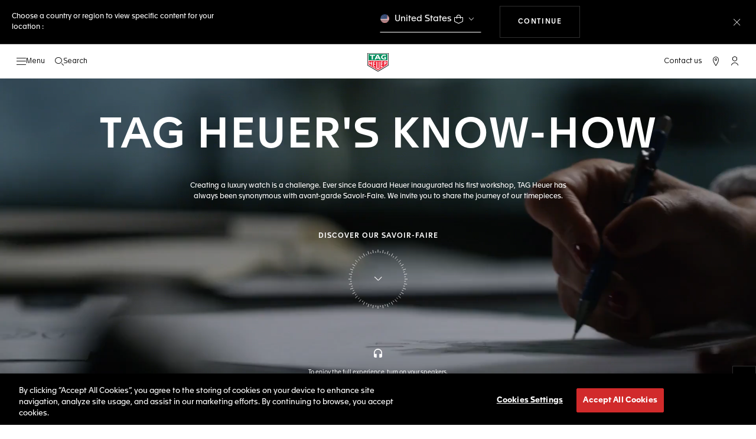

--- FILE ---
content_type: text/html;charset=UTF-8
request_url: https://www.tagheuer.com/ma/en/our-savoir-faire/savoir-faire.html
body_size: 55139
content:
<!doctype html>

<!--[if lt IE 7]> <html class="ie6 oldie" lang="en"> <![endif]-->
<!--[if IE 7]> <html class="ie7 oldie" lang="en"> <![endif]-->
<!--[if IE 8]> <html class="ie8 oldie" lang="en"> <![endif]-->
<!--[if gt IE 8]><!--> <html lang="en"> <!--<![endif]-->
<head>
<!--[if gt IE 9]><!-->
<script>//common/scripts.isml</script>
<script defer src="https://www.tagheuer.com/on/demandware.static/Sites-TAG_INT-Site/-/en_MA/v1769398309149/js/main.js"></script>



<!--<![endif]-->
<meta charset="UTF-8">

<meta http-equiv="x-ua-compatible" content="ie=edge">

<meta name="viewport" content="width=device-width, initial-scale=1, viewport-fit=cover">








<title>Our Savoir-Faire since 1860 - TAG Heuer Official Website | TAG Heuer</title>

    <meta name="description" content="Creating a luxury watch is a challenge. Ever since Edouard Heuer inaugurated his first workshop, TAG Heuer has always been synonymous with avant-garde Savoir-Faire.">

<meta name="keywords" content="TAG Heuer | Swiss avant-garde since 1860">

    
    
    <meta name="language" content="en">

    
    <link rel="alternate" href="https://www.tagheuer.com/al/en/our-savoir-faire/savoir-faire.html" hreflang="en-al">

    <link rel="alternate" href="https://www.tagheuer.com/ca/en/our-savoir-faire/savoir-faire.html" hreflang="en-ca">

    <link rel="alternate" href="https://www.tagheuer.com/ca/fr/notre-savoir-faire/savoir-faire.html" hreflang="fr-ca">

    

    

    

    <link rel="alternate" href="https://www.tagheuer.com/za/en/our-savoir-faire/savoir-faire.html" hreflang="en-za">

    <link rel="alternate" href="https://www.tagheuer.com/bh/ar/our-savoir-faire/savoir-faire.html" hreflang="ar-bh">

    <link rel="alternate" href="https://www.tagheuer.com/ru/ru/%D0%BD%D0%B0%D1%88%D0%B5-%D0%BC%D0%B0%D1%81%D1%82%D0%B5%D1%80%D1%81%D1%82%D0%B2%D0%BE/savoir-faire.html" hreflang="ru-ru">

    <link rel="alternate" href="https://www.tagheuer.com/ba/en/our-savoir-faire/savoir-faire.html" hreflang="en-ba">

    

    

    

    <link rel="alternate" href="https://www.tagheuer.com/br/pt/nosso-know-how/savoir-faire.html" hreflang="pt-br">

    

    <link rel="alternate" href="https://www.tagheuer.com/gr/en/our-savoir-faire/savoir-faire.html" hreflang="en-gr">

    <link rel="alternate" href="https://www.tagheuer.com/int/en/our-savoir-faire/savoir-faire.html" hreflang="hant-hk">

    <link rel="alternate" href="https://www.tagheuer.com/in/en/our-savoir-faire/savoir-faire.html" hreflang="en-in">

    

    

    <link rel="alternate" href="https://www.tagheuer.com/ee/en/our-savoir-faire/savoir-faire.html" hreflang="en-ee">

    <link rel="alternate" href="https://www.tagheuer.com/int/en/our-savoir-faire/savoir-faire.html" hreflang="kr-kr">

    

    

    

    

    

    

    

    

    

    <link rel="alternate" href="https://www.tagheuer.com/int/en/our-savoir-faire/savoir-faire.html" hreflang="hant-mo">

    <link rel="alternate" href="https://www.tagheuer.com/int/en/our-savoir-faire/savoir-faire.html" hreflang="hans-mo">

    <link rel="alternate" href="https://www.tagheuer.com/no/en/our-savoir-faire/savoir-faire.html" hreflang="en-no">

    <link rel="alternate" href="https://www.tagheuer.com/nz/en/our-savoir-faire/savoir-faire.html" hreflang="en-nz">

    <link rel="alternate" href="https://www.tagheuer.com/pt/pt/nosso-know-how/savoir-faire.html" hreflang="pt-pt">

    

    <link rel="alternate" href="https://www.tagheuer.com/il/en/our-savoir-faire/savoir-faire.html" hreflang="en-il">

    <link rel="alternate" href="https://www.tagheuer.com/sg/en/our-savoir-faire/savoir-faire.html" hreflang="en-sg">

    <link rel="alternate" href="https://www.tagheuer.com/int/en/our-savoir-faire/savoir-faire.html" hreflang="hant-tw">

    <link rel="alternate" href="https://www.tagheuer.com/jo/ar/our-savoir-faire/savoir-faire.html" hreflang="ar-jo">

    <link rel="alternate" href="https://www.tagheuer.com/jo/en/our-savoir-faire/savoir-faire.html" hreflang="en-jo">

    <link rel="alternate" href="https://www.tagheuer.com/kw/ar/our-savoir-faire/savoir-faire.html" hreflang="ar-kw">

    <link rel="alternate" href="https://www.tagheuer.com/lv/en/our-savoir-faire/savoir-faire.html" hreflang="en-lv">

    <link rel="alternate" href="https://www.tagheuer.com/lb/ar/our-savoir-faire/savoir-faire.html" hreflang="ar-lb">

    

    <link rel="alternate" href="https://www.tagheuer.com/lt/en/our-savoir-faire/savoir-faire.html" hreflang="en-lt">

    <link rel="alternate" href="https://www.tagheuer.com/ae/ar/our-savoir-faire/savoir-faire.html" hreflang="ar-ae">

    <link rel="alternate" href="https://www.tagheuer.com/ae/en/our-savoir-faire/savoir-faire.html" hreflang="en-ae">

    

    

    <link rel="alternate" href="https://www.tagheuer.com/at/de/unser-savoir-faire/savoir-faire.html" hreflang="de-at">

    <link rel="alternate" href="https://www.tagheuer.com/be/nl/our-savoir-faire/savoir-faire.html" hreflang="nl-be">

    <link rel="alternate" href="https://www.tagheuer.com/be/fr/notre-savoir-faire/savoir-faire.html" hreflang="fr-be">

    

    

    <link rel="alternate" href="https://www.tagheuer.com/mt/en/our-savoir-faire/savoir-faire.html" hreflang="en-mt">

    

    

    <link rel="alternate" href="https://www.tagheuer.com/hr/en/our-savoir-faire/savoir-faire.html" hreflang="en-hr">

    <link rel="alternate" href="https://www.tagheuer.com/cy/en/our-savoir-faire/savoir-faire.html" hreflang="en-cy">

    <link rel="alternate" href="https://www.tagheuer.com/cz/en/our-savoir-faire/savoir-faire.html" hreflang="en-cz">

    

    

    <link rel="alternate" href="https://www.tagheuer.com/fi/en/our-savoir-faire/savoir-faire.html" hreflang="en-fi">

    

    

    

    

    

    

    <link rel="alternate" href="https://www.tagheuer.com/qa/ar/our-savoir-faire/savoir-faire.html" hreflang="ar-qa">

    <link rel="alternate" href="https://www.tagheuer.com/hu/en/our-savoir-faire/savoir-faire.html" hreflang="en-hu">

    

    

    <link rel="alternate" href="https://www.tagheuer.com/is/en/our-savoir-faire/savoir-faire.html" hreflang="en-is">

    <link rel="alternate" href="https://www.tagheuer.com/sa/ar/our-savoir-faire/savoir-faire.html" hreflang="ar-sa">

    

    

    <link rel="alternate" href="https://www.tagheuer.com/mk/en/our-savoir-faire/savoir-faire.html" hreflang="en-mk">

    

    

    

    <link rel="alternate" href="https://www.tagheuer.com/nl/nl/our-savoir-faire/savoir-faire.html" hreflang="nl-nl">

    <link rel="alternate" href="https://www.tagheuer.com/pl/en/our-savoir-faire/savoir-faire.html" hreflang="en-pl">

    

    <link rel="alternate" href="https://www.tagheuer.com/rs/en/our-savoir-faire/savoir-faire.html" hreflang="en-rs">

    <link rel="alternate" href="https://www.tagheuer.com/sk/en/our-savoir-faire/savoir-faire.html" hreflang="en-sk">

    <link rel="alternate" href="https://www.tagheuer.com/si/en/our-savoir-faire/savoir-faire.html" hreflang="en-si">

    <link rel="alternate" href="https://www.tagheuer.com/ua/en/our-savoir-faire/savoir-faire.html" hreflang="en-ua">

    <link rel="alternate" href="https://www.tagheuer.com/dk/en/our-savoir-faire/savoir-faire.html" hreflang="en-dk">

    <link rel="alternate" href="https://www.tagheuer.com/se/en/our-savoir-faire/savoir-faire.html" hreflang="en-se">

    <link rel="alternate" href="https://www.tagheuer.com/int/en/our-savoir-faire/savoir-faire.html" hreflang="x-default">

    

    <link rel="alternate" href="https://www.tagheuer.com/ch/fr/notre-savoir-faire/savoir-faire.html" hreflang="fr-ch">

    <link rel="alternate" href="https://www.tagheuer.com/ch/de/unser-savoir-faire/savoir-faire.html" hreflang="de-ch">

    <link rel="alternate" href="https://www.tagheuer.com/ch/it/il-nostro-savoir-faire/savoir-faire.html" hreflang="it-ch">

    <link rel="alternate" href="https://www.tagheuer.com/au/en/our-savoir-faire/savoir-faire.html" hreflang="en-au">

    <link rel="alternate" href="https://www.tagheuer.com/cn/hans/%E7%B2%BE%E6%B9%9B%E5%B7%A5%E8%89%BA/savoir-faire.html" hreflang="hans-cn">

    <link rel="alternate" href="https://www.tagheuer.com/gb/en/our-savoir-faire/savoir-faire.html" hreflang="en-gb">

    <link rel="alternate" href="https://www.tagheuer.com/jp/ja/%E3%82%B5%E3%83%B4%E3%82%A9%E3%83%AF%E3%83%BC%E3%83%AB%E3%83%95%E3%82%A7%E3%83%BC%E3%83%AB/savoir-faire.html" hreflang="ja-jp">

    <link rel="alternate" href="https://www.tagheuer.com/us/en/our-savoir-faire/savoir-faire.html" hreflang="en-us">

    <link rel="alternate" href="https://www.tagheuer.com/mx/es/nuestro-savoir-faire/savoir-faire.html" hreflang="es-mx">

    <link rel="alternate" href="https://www.tagheuer.com/fr/fr/notre-savoir-faire/savoir-faire.html" hreflang="fr-fr">

    <link rel="alternate" href="https://www.tagheuer.com/de/de/unser-savoir-faire/savoir-faire.html" hreflang="de-de">

    <link rel="alternate" href="https://www.tagheuer.com/it/it/il-nostro-savoir-faire/savoir-faire.html" hreflang="it-it">

    <link rel="alternate" href="https://www.tagheuer.com/es/es/nuestro-savoir-faire/savoir-faire.html" hreflang="es-es">




<link rel="preload" href="https://www.tagheuer.com/on/demandware.static/Sites-TAG_INT-Site/-/en_MA/v1769398309149/js/ui-web.js" as="script">
<script type="text/javascript" src="https://www.tagheuer.com/on/demandware.static/Sites-TAG_INT-Site/-/en_MA/v1769398309149/js/ui-web.js"></script>



    
        <meta property="og:image" content="https://www.tagheuer.com/ma/en/our-savoir-faire/savoir-faire.html">
    




    <meta name="robots" content="NOINDEX,FOLLOW">



<link rel="apple-touch-icon" sizes="180x180" href="https://www.tagheuer.com/on/demandware.static/Sites-TAG_INT-Site/-/default/dw693b3624/images/favicon/apple-touch-icon.png">
<link rel="icon" type="image/png" sizes="32x32" href="https://www.tagheuer.com/on/demandware.static/Sites-TAG_INT-Site/-/default/dw21917965/images/favicon/favicon-32x32.png">
<link rel="icon" type="image/png" sizes="16x16" href="https://www.tagheuer.com/on/demandware.static/Sites-TAG_INT-Site/-/default/dwdf2e3c66/images/favicon/favicon-16x16.png">
<link rel="manifest" href="https://www.tagheuer.com/on/demandware.static/Sites-TAG_INT-Site/-/default/dw04822c06/images/favicon/site.webmanifest">
<link rel="mask-icon" href="https://www.tagheuer.com/on/demandware.static/Sites-TAG_INT-Site/-/default/dwf9e6e785/images/favicon/safari-pinned-tab.svg" color="#000000">
<meta name="msapplication-config" content="/on/demandware.store/Sites-TAG_INT-Site/en_MA/Manifest-BrowserConfig">
<meta name="theme-color" content="#000000">


    <link rel="preload" as="style" href="https://www.tagheuer.com/on/demandware.static/Sites-TAG_INT-Site/-/en_MA/v1769398309149/css/global.css">
    <link rel="stylesheet" href="https://www.tagheuer.com/on/demandware.static/Sites-TAG_INT-Site/-/en_MA/v1769398309149/css/global.css">



    <link rel="stylesheet" href="https://www.tagheuer.com/on/demandware.static/-/Library-Sites-TagHeuer-Shared/en_MA/v1769398309149/css/app-c45ac9d81a.css">




    <script>window.gtmEnabled = true;</script>
    
    
    <script>window.pageContext = {"ns":"page"};</script>
    


<script>
window.dlSessionData = {"clientStatus":"Not Client"}
</script>

<script>
function handleUndefined(eventData) { Object.keys(eventData).forEach(function(key) { var value = eventData[key]; if (Array.isArray(value)) { value.forEach(handleUndefined) } else if (value === '' || value === null || value === 'undefined') { eventData[key] = undefined }})};
window.dataLayer = window.dataLayer || [];
var { globalData: dlInitialData, pageData: dlPageData, debugError: dlError } = {"globalData":{"country":"MA","language":"en","loginStatus":"Not logged","currencyCode":"CHF","pageType":"Page","pageTopCategory":"Page"},"pageData":null};
var dlBackbone = {clientStatus:undefined,country:undefined,emailHashed:undefined,language:undefined,loginStatus:undefined,pageMidCategory:undefined,pageSubCategory:undefined,pageType:undefined,pageTopCategory:undefined,userId:undefined};
try { handleUndefined(dlInitialData); handleUndefined(window.dlSessionData); } catch(e) {}
if (dlInitialData) window.dataLayer.push(Object.assign(dlBackbone, dlInitialData, window.dlSessionData));
if (dlPageData) window.dataLayer.push(dlPageData);
if (dlError) window.dataLayer.push(dlError);
</script>
<!-- Google Tag Manager -->
<script>
(function(w,d,s,l,i){w[l]=w[l]||[];w[l].push({'gtm.start': new Date().getTime(),event:'gtm.js'});var f=d.getElementsByTagName(s)[0],j=d.createElement(s),dl=l!='dataLayer'?'&l='+l:'';j.async=true;j.src='//www.googletagmanager.com/gtm.js?id='+i+dl;f.parentNode.insertBefore(j,f);})(window,document,'script','dataLayer','GTM-M2N8HH6');
</script>
<!-- End Google Tag Manager -->







    <link rel="preconnect" href="https://cdnjs.cloudflare.com/" crossorigin>
    <script src="https://cdnjs.cloudflare.com/ajax/libs/lottie-web/5.12.2/lottie.min.js" type="text/javascript" charset="UTF-8" async></script>





    <!-- OneTrust Cookies Consent Notice start -->
    <script src="https://cdn.cookielaw.org/scripttemplates/otSDKStub.js" type="text/javascript" charset="UTF-8" data-domain-script="24ebfbaf-a04d-428b-9b67-8ef11d6ab939" data-document-language="true"></script>
    
    
        <script type="text/javascript">
            function OptanonWrapper() {
                if ('OneTrust' in window && window.OneTrust && typeof OneTrust.OnConsentChanged === 'function') {
                    OneTrust.OnConsentChanged(function (oneTrustCustomEvent) {
                        let data = window.constantData ? window.constantData.abandonedCart : {};
                        let acceptedConsentCategories = oneTrustCustomEvent.detail || [];
                        if (acceptedConsentCategories.indexOf(data.consentCategoryId) > -1) {
                            document.cookie = data.cookieName + '=true; path=/'; //Set
                        } else {
                            document.cookie = data.cookieName + '=; Max-Age=0; path=/'; //Remove
                        }
                    });
                }
            }
        </script>
    
    
    <!-- OneTrust Cookies Consent Notice end -->











<script>
    window.currentTechnicalURL = "https://www.tagheuer.com/on/demandware.store/Sites-TAG_INT-Site/en_MA/Page-Show?cid=savoir-faire";
</script>




<script type="text/javascript">//<!--
/* <![CDATA[ (head-active_data.js) */
var dw = (window.dw || {});
dw.ac = {
    _analytics: null,
    _events: [],
    _category: "",
    _searchData: "",
    _anact: "",
    _anact_nohit_tag: "",
    _analytics_enabled: "true",
    _timeZone: "Europe/Zurich",
    _capture: function(configs) {
        if (Object.prototype.toString.call(configs) === "[object Array]") {
            configs.forEach(captureObject);
            return;
        }
        dw.ac._events.push(configs);
    },
	capture: function() { 
		dw.ac._capture(arguments);
		// send to CQ as well:
		if (window.CQuotient) {
			window.CQuotient.trackEventsFromAC(arguments);
		}
	},
    EV_PRD_SEARCHHIT: "searchhit",
    EV_PRD_DETAIL: "detail",
    EV_PRD_RECOMMENDATION: "recommendation",
    EV_PRD_SETPRODUCT: "setproduct",
    applyContext: function(context) {
        if (typeof context === "object" && context.hasOwnProperty("category")) {
        	dw.ac._category = context.category;
        }
        if (typeof context === "object" && context.hasOwnProperty("searchData")) {
        	dw.ac._searchData = context.searchData;
        }
    },
    setDWAnalytics: function(analytics) {
        dw.ac._analytics = analytics;
    },
    eventsIsEmpty: function() {
        return 0 == dw.ac._events.length;
    }
};
/* ]]> */
// -->
</script>
<script type="text/javascript">//<!--
/* <![CDATA[ (head-cquotient.js) */
var CQuotient = window.CQuotient = {};
CQuotient.clientId = 'bdgp-TAG_INT';
CQuotient.realm = 'BDGP';
CQuotient.siteId = 'TAG_INT';
CQuotient.instanceType = 'prd';
CQuotient.locale = 'en_MA';
CQuotient.fbPixelId = '__UNKNOWN__';
CQuotient.activities = [];
CQuotient.cqcid='';
CQuotient.cquid='';
CQuotient.cqeid='';
CQuotient.cqlid='';
CQuotient.apiHost='api.cquotient.com';
/* Turn this on to test against Staging Einstein */
/* CQuotient.useTest= true; */
CQuotient.useTest = ('true' === 'false');
CQuotient.initFromCookies = function () {
	var ca = document.cookie.split(';');
	for(var i=0;i < ca.length;i++) {
	  var c = ca[i];
	  while (c.charAt(0)==' ') c = c.substring(1,c.length);
	  if (c.indexOf('cqcid=') == 0) {
		CQuotient.cqcid=c.substring('cqcid='.length,c.length);
	  } else if (c.indexOf('cquid=') == 0) {
		  var value = c.substring('cquid='.length,c.length);
		  if (value) {
		  	var split_value = value.split("|", 3);
		  	if (split_value.length > 0) {
			  CQuotient.cquid=split_value[0];
		  	}
		  	if (split_value.length > 1) {
			  CQuotient.cqeid=split_value[1];
		  	}
		  	if (split_value.length > 2) {
			  CQuotient.cqlid=split_value[2];
		  	}
		  }
	  }
	}
}
CQuotient.getCQCookieId = function () {
	if(window.CQuotient.cqcid == '')
		window.CQuotient.initFromCookies();
	return window.CQuotient.cqcid;
};
CQuotient.getCQUserId = function () {
	if(window.CQuotient.cquid == '')
		window.CQuotient.initFromCookies();
	return window.CQuotient.cquid;
};
CQuotient.getCQHashedEmail = function () {
	if(window.CQuotient.cqeid == '')
		window.CQuotient.initFromCookies();
	return window.CQuotient.cqeid;
};
CQuotient.getCQHashedLogin = function () {
	if(window.CQuotient.cqlid == '')
		window.CQuotient.initFromCookies();
	return window.CQuotient.cqlid;
};
CQuotient.trackEventsFromAC = function (/* Object or Array */ events) {
try {
	if (Object.prototype.toString.call(events) === "[object Array]") {
		events.forEach(_trackASingleCQEvent);
	} else {
		CQuotient._trackASingleCQEvent(events);
	}
} catch(err) {}
};
CQuotient._trackASingleCQEvent = function ( /* Object */ event) {
	if (event && event.id) {
		if (event.type === dw.ac.EV_PRD_DETAIL) {
			CQuotient.trackViewProduct( {id:'', alt_id: event.id, type: 'raw_sku'} );
		} // not handling the other dw.ac.* events currently
	}
};
CQuotient.trackViewProduct = function(/* Object */ cqParamData){
	var cq_params = {};
	cq_params.cookieId = CQuotient.getCQCookieId();
	cq_params.userId = CQuotient.getCQUserId();
	cq_params.emailId = CQuotient.getCQHashedEmail();
	cq_params.loginId = CQuotient.getCQHashedLogin();
	cq_params.product = cqParamData.product;
	cq_params.realm = cqParamData.realm;
	cq_params.siteId = cqParamData.siteId;
	cq_params.instanceType = cqParamData.instanceType;
	cq_params.locale = CQuotient.locale;
	
	if(CQuotient.sendActivity) {
		CQuotient.sendActivity(CQuotient.clientId, 'viewProduct', cq_params);
	} else {
		CQuotient.activities.push({activityType: 'viewProduct', parameters: cq_params});
	}
};
/* ]]> */
// -->
</script>



<meta name="generator" content="Kleecks"><link rel="canonical" href="https://www.tagheuer.com/ma/en/our-savoir-faire/savoir-faire.html"><meta property="og:title" content="Our Savoir-Faire since 1860 - TAG Heuer Official Website | TAG Heuer"><meta property="og:url" content="https://www.tagheuer.com/ma/en/our-savoir-faire/savoir-faire.html"><meta property="og:type" content="website"><meta property="og:description" content="Creating a luxury watch is a challenge. Ever since Edouard Heuer inaugurated his first workshop, TAG Heuer has always been synonymous with avant-garde Savoir-Faire."><meta property="og:locale" content="xx"><meta name="twitter:title" content="Our Savoir-Faire since 1860 - TAG Heuer Official Website | TAG Heuer"><meta name="twitter:url" content="https://www.tagheuer.com/ma/en/our-savoir-faire/savoir-faire.html"><meta name="twitter:description" content="Creating a luxury watch is a challenge. Ever since Edouard Heuer inaugurated his first workshop, TAG Heuer has always been synonymous with avant-garde Savoir-Faire."><meta name="twitter:card" content="summary"><script type="application/ld+json">{"@context":"http://schema.org","@type":"Organization","name":"TAG Heuer","url":"https://www.tagheuer.com/","logo":"https://www.tagheuer.com/on/demandware.static/Sites-TAG_FR-Site/-/default/dw374b8949/images/th-logo.svg","sameAs":["https://www.facebook.com/TAGHeuer/","https://www.instagram.com/tagheuer/","https://www.linkedin.com/company/tag-heuer/","https://www.pinterest.fr/tagheuer/","https://www.youtube.com/user/TAGHeuerOnline/","https://twitter.com/TAGHeuer/","https://www.weibo.com/tagheuerchina","https://weixin.qq.com/r/knVOVg-EXlIhrUs19yCA","https://tag.hr/footer"],"foundingDate":"1860","description":"The Official TAG Heuer Website. Pioneering Swiss watchmaking since 1860. Discover the latest collections of luxury watches for men and women.","parentOrganization":"LVMH","address":{"@type":"PostalAddress","addressCountry":"Switzerland","addressRegion":"La Chaux-de-Fonds","postalCode":"2300"},"founder":{"@type":"Person","givenName":"Edouard","familyName":"Heuer","gender":"Male","jobTitle":"Founder"},"CEO":{"@type":"Person","givenName":"Antoine","familyName":"Pin","gender":"Male","jobTitle":"CEO"},"contactPoint":{"@type":"ContactPoint","contactType":"Customer Service","email":"contact@tagheuer.com","url":"https://www.tagheuer.com/contact"},"alternateName":"TAG Heuer SA","foundingLocation":{"@type":"Place","name":"Saint-Imier, Switzerland"},"brand":{"@type":"Brand","name":"TAG HEUER","url":"https://www.tagheuer.com/"}}</script><script type="application/ld+json">{"@context":"http://schema.org","@type":"JewelryStore","url":"https://www.tagheuer.com/ma/en/our-savoir-faire/savoir-faire.html","address":{"@type":"PostalAddress"},"department":{"@type":"Store"}}</script><style>* {
  -webkit-transition: none !important;
  -moz-transition: none !important;
  -o-transition: none !important;
  -ms-transition: none !important;
  transition: none !important;
}</style></head>
<body class="KL-D-1 KL-LANG-xx KL-P_URL_1-ma KL-P_URL_2-en KL-P_URL_3-our-savoir-faire KL-URL-savoir-faire_html KL-URL-LEVEL-4 KL-CMS_URL-LEVEL-4 KL-UA-BOT KL-UA-DESKTOP sp-CONTENT">
<div class="page" data-action="Page-Show" data-querystring="cid=savoir-faire">



<link rel="stylesheet" href="https://www.tagheuer.com/on/demandware.static/Sites-TAG_INT-Site/-/en_MA/v1769398309149/css/globale/flags.css">
<link rel="stylesheet" href="https://www.tagheuer.com/on/demandware.static/Sites-TAG_INT-Site/-/en_MA/v1769398309149/css/globale/styles.css">
<script type="text/javascript" id="globale-script-loader-data" src="https://www.tagheuer.com/on/demandware.static/Sites-TAG_INT-Site/-/en_MA/v1769398309149/js/globaleScriptLoader.js">
{
  "action": "Globale-ScriptLoaderData",
  "queryString": "",
  "locale": "en_MA",
  "clientJsUrl": "https://web.global-e.com/merchant/clientsdk/771",
  "apiVersion": "2.1.4",
  "clientJsMerchantId": 771,
  "clientSettings": "{\"AllowClientTracking\":{\"Value\":\"true\"},\"CDNEnabled\":{\"Value\":\"true\"},\"CheckoutContainerSuffix\":{\"Value\":\"Global-e_International_Checkout\"},\"FT_IsAnalyticsSDKEnabled\":{\"Value\":\"true\"},\"FullClientTracking\":{\"Value\":\"true\"},\"IsMonitoringMerchant\":{\"Value\":\"true\"},\"IsV2Checkout\":{\"Value\":\"true\"},\"SetGEInCheckoutContainer\":{\"Value\":\"true\"},\"ShowFreeShippingBanner\":{\"Value\":\"false\"},\"TabletAsMobile\":{\"Value\":\"false\"},\"AdScaleClientSDKURL\":{\"Value\":\"https://web.global-e.com/merchant/GetAdScaleClientScript?merchantId=771\"},\"AmazonUICulture\":{\"Value\":\"en-GB\"},\"AnalyticsSDKCDN\":{\"Value\":\"https://globale-analytics-sdk.global-e.com/PROD/bundle.js\"},\"AnalyticsUrl\":{\"Value\":\"https://services.global-e.com/\"},\"BfGoogleAdsEnabled\":{\"Value\":\"false\"},\"BfGoogleAdsLifetimeInDays\":{\"Value\":\"30\"},\"CashbackServiceDomainUrl\":{\"Value\":\"https://finance-cashback.global-e.com\"},\"CDNUrl\":{\"Value\":\"https://webservices.global-e.com/\"},\"ChargeMerchantForPrepaidRMAOfReplacement\":{\"Value\":\"false\"},\"CheckoutCDNURL\":{\"Value\":\"https://webservices.global-e.com/\"},\"EnableReplaceUnsupportedCharactersInCheckout\":{\"Value\":\"false\"},\"Environment\":{\"Value\":\"PRODUCTION\"},\"FinanceServiceBaseUrl\":{\"Value\":\"https://finance-calculations.global-e.com\"},\"FT_AnalyticsSdkEnsureClientIdSynchronized\":{\"Value\":\"true\"},\"FT_BrowsingStartCircuitBreaker\":{\"Value\":\"true\"},\"FT_BrowsingStartEventInsteadOfPageViewed\":{\"Value\":\"true\"},\"FT_IsLegacyAnalyticsSDKEnabled\":{\"Value\":\"true\"},\"FT_IsShippingCountrySwitcherPopupAnalyticsEnabled\":{\"Value\":\"false\"},\"FT_IsWelcomePopupAnalyticsEnabled\":{\"Value\":\"false\"},\"FT_PostponePageViewToPageLoadComplete\":{\"Value\":\"true\"},\"FT_UseGlobalEEngineConfig\":{\"Value\":\"true\"},\"FT_UtmRaceConditionEnabled\":{\"Value\":\"true\"},\"GTM_ID\":{\"Value\":\"GTM-PWW94X2\"},\"InternalTrackingEnabled\":{\"Value\":\"false\"},\"InvoiceEditorURL\":{\"Value\":\"documents/invoice_editor\"},\"PixelAddress\":{\"Value\":\"https://utils.global-e.com\"},\"RangeOfAdditionalPaymentFieldsToDisplayIDs\":{\"Value\":\"[1,2,3,4,5,6,7,8,9,10,11,12,13,14,15,16,17,18,19,20]\"},\"ReconciliationServiceBaseUrl\":{\"Value\":\"https://finance-reconciliation-engine.global-e.com\"},\"RefundRMAReplacementShippingTypes\":{\"Value\":\"[2,3,4]\"},\"RefundRMAReplacementStatuses\":{\"Value\":\"[9,11,12]\"},\"TrackingV2\":{\"Value\":\"true\"},\"UseShopifyCheckoutForPickUpDeliveryMethod\":{\"Value\":\"false\"},\"MerchantIdHashed\":{\"Value\":\"mZJK\"}}",
  "clientJsDomain": "https://web.global-e.com",
  "cookieDomain": "www.tagheuer.com",
  "globaleOperatedCountry": false,
  "performFrontendSiteUrlRedirect": true,
  "getSiteRedirectUrl": "https://www.tagheuer.com/on/demandware.store/Sites-TAG_INT-Site/en_MA/Globale-GetSiteRedirectUrl",
  "globaleConvertPriceUrl": "https://www.tagheuer.com/on/demandware.store/Sites-TAG_INT-Site/en_MA/Globale-ConvertPrice",
  "country": "MA",
  "currency": "CHF",
  "culture": "ar"
}
</script>


























    
    <noscript>
        <nav aria-label="Main menu">
            <div class="experience-region experience-rootMenu"><div class="experience-component experience-layouts-rootmenu">
    
    <ul class="experience-region experience-items"><li class="experience-component experience-assets-menunavigationlink"></li><li class="experience-component experience-assets-menunavigationlink">
    
    <a href="https://www.tagheuer.com/ma/en/tag-heuer-collections/collection-dispatch.html">The Collections</a>
</li><li class="experience-component experience-assets-menunavigationlink"></li><li class="experience-component experience-assets-menunavigationlink"></li><li class="experience-component experience-assets-menunavigationlink"></li><li class="experience-component experience-assets-menunavigationlink"></li><li class="experience-component experience-assets-menunavigationlink"></li><li class="experience-component experience-assets-menugap"></li><li class="experience-component experience-assets-menulink">
    
    <a href="https://www.tagheuer.com/ma/en/stores/">Find a store</a>
</li><li class="experience-component experience-assets-menugap"></li><li class="experience-component experience-assets-menulink">
    
    <a href="https://www.tagheuer.com/ma/en/contact/">Contact us</a>
</li><li class="experience-component experience-assets-menuCustomerServicePhone"></li><li class="experience-component experience-assets-menulink"></li><li class="experience-component experience-assets-menulink"></li></ul>
</div></div>
            <ul class="experience-region experience-subMenus"><li class="experience-component experience-layouts-submenu">
    
    <ul class="experience-region experience-items"><li class="experience-component experience-assets-menunavigationlink">
    
    <a href="https://www.tagheuer.com/ma/en/timepieces/let-us-guide-you/our-watches/">All Timepieces</a>
</li><li class="experience-component experience-assets-menunavigationlink"></li><li class="experience-component experience-assets-menunavigationlink"></li><li class="experience-component experience-assets-menunavigationlink">
    
    <a href="https://www.tagheuer.com/ma/en/timepieces/discover/accessories/">Accessories</a>
</li><li class="experience-component experience-assets-menunavigationlink"></li><li class="experience-component experience-assets-menugap"></li></ul>
</li><li class="experience-component experience-layouts-submenu">
    
    <ul class="experience-region experience-items"><li class="experience-component experience-assets-menunavigationlink">
    
    <a href="https://www.tagheuer.com/ma/en/tag-heuer-collections/collection-dispatch.html">All our collections</a>
</li><li class="experience-component experience-assets-menutilesgrid">

    
    <ul class="experience-region experience-items"><li class="experience-component experience-assets-menutile">

    
    
        <a href="https://www.tagheuer.com/ma/en/timepieces/collections/tag-heuer-carrera/">TAG Heuer Carrera</a>
    
</li><li class="experience-component experience-assets-menutile">

    
    
        <a href="https://www.tagheuer.com/ma/en/timepieces/collections/tag-heuer-formula-1/">TAG Heuer Formula 1</a>
    
</li><li class="experience-component experience-assets-menutile">

    
    
        <a href="https://www.tagheuer.com/ma/en/timepieces/collections/tag-heuer-aquaracer/">TAG Heuer Aquaracer</a>
    
</li><li class="experience-component experience-assets-menutile">

    
    
        <a href="https://www.tagheuer.com/ma/en/timepieces/collections/tag-heuer-monaco/">TAG Heuer Monaco</a>
    
</li><li class="experience-component experience-assets-menutile">

    
    
        <a href="https://www.tagheuer.com/ma/en/timepieces/collections/tag-heuer-link/">TAG Heuer Link</a>
    
</li></ul>
</li></ul>
</li><li class="experience-component experience-layouts-submenu">
    
    <ul class="experience-region experience-items"><li class="experience-component experience-assets-menubanner">
    
    <a href="https://www.tagheuer.com/ma/en/configure-your-tag-heuer-carrera-watch/carrera-configurator.html">Discover TAG Heuer Carrera Strap Configurator</a>
</li></ul>
</li><li class="experience-component experience-layouts-submenu">
    
    <ul class="experience-region experience-items"><li class="experience-component experience-assets-menunavigationlink">
    
    <a href="https://www.tagheuer.com/ma/en/smartwatches/collections/tag-heuer-connected/">New connected watches</a>
</li><li class="experience-component experience-assets-menunavigationlink"></li><li class="experience-component experience-assets-menunavigationlink">
    
    <a href="https://www.tagheuer.com/ma/en/smartwatches/collections/all-accessories/">All Accessories</a>
</li><li class="experience-component experience-assets-menunavigationlink">
    
    <a href="https://www.tagheuer.com/ma/en/smartwatches-support/tag-heuer-connected-getting-started.html">Getting Started Guide</a>
</li><li class="experience-component experience-assets-menugap"></li><li class="experience-component experience-assets-menubanner">
    
    <a href="https://www.tagheuer.com/ma/en/smartwatches/e5-configurator.html">Customize your TAG Heuer Connected Watch</a>
</li></ul>
</li><li class="experience-component experience-layouts-submenu">
    
    <ul class="experience-region experience-items"><li class="experience-component experience-assets-menubanner">
    
    <a href="https://www.tagheuer.com/ma/en/tag-heuer-connected-calibre-e5/collection-connected.html">TAG Heuer Connected Calibre E5</a>
</li><li class="experience-component experience-assets-menutilesgrid">

    
    <ul class="experience-region experience-items"><li class="experience-component experience-assets-menubanner">
    
    <a href="https://www.tagheuer.com/ma/en/running-as-a-pilar/connected-running.html">Running</a>
</li><li class="experience-component experience-assets-menubanner">
    
    <a href="https://www.tagheuer.com/ma/en/building-up-golf/golf.html">Golf</a>
</li></ul>
</li><li class="experience-component experience-assets-menugap"></li></ul>
</li><li class="experience-component experience-layouts-submenu">
    
    <ul class="experience-region experience-items"><li class="experience-component experience-assets-menunavigationlink">
    
    <a href="https://www.tagheuer.com/ma/en/smartwatches/watchfaces.html">Watch Faces</a>
</li><li class="experience-component experience-assets-menunavigationlink">
    
    <a href="https://www.tagheuer.com/ma/en/smartwatches/tag-heuer-applications.html">Applications</a>
</li><li class="experience-component experience-assets-menunavigationlink">
    
    <a href="https://www.tagheuer.com/ma/en/smartwatches-support/tag-heuer-connected-getting-started.html">Getting Started Guide</a>
</li></ul>
</li><li class="experience-component experience-layouts-submenu">
    
    <ul class="experience-region experience-items"><li class="experience-component experience-assets-menunavigationlink">
    
    <a href="https://www.tagheuer.com/ma/en/our-sunglasses/">All sunglasses</a>
</li><li class="experience-component experience-assets-menunavigationlink"></li><li class="experience-component experience-assets-menugap"></li><li class="experience-component experience-assets-menubanner">
    
    <a href="https://www.tagheuer.com/ma/en/eyewear-collection/collection-eyewear.html">Discover TAG Heuer Eyewear</a>
</li><li class="experience-component experience-assets-menunavigationlink">
    
    <a href="https://www.tagheuer.com/ma/en/eyewear-advanced-design-materials/eyewear-advanced-design-materials.html">Advanced by Design, Defined by Materials</a>
</li></ul>
</li><li class="experience-component experience-layouts-submenu">
    
    <ul class="experience-region experience-items"><li class="experience-component experience-assets-menutilesgrid">

    
    <ul class="experience-region experience-items"><li class="experience-component experience-assets-menutile">

    
    
        <a href="https://www.tagheuer.com/ma/en/our-sunglasses/tag-heuer-jack-heuer/">TAG Heuer Jack Heuer</a>
    
</li><li class="experience-component experience-assets-menutile">

    
    
        <a href="https://www.tagheuer.com/ma/en/our-sunglasses/tag-heuer-vingt-sept/">TAG Heuer Vingt-Sept</a>
    
</li><li class="experience-component experience-assets-menutile">

    
    
        <a href="https://www.tagheuer.com/ma/en/our-sunglasses/tag-heuer-line/">TAG Heuer Line</a>
    
</li><li class="experience-component experience-assets-menutile">

    
    
        <a href="https://www.tagheuer.com/ma/en/our-sunglasses/tag-heuer-shield-pro/">TAG Heuer Shield Pro</a>
    
</li><li class="experience-component experience-assets-menutile">

    
    
        <a href="https://www.tagheuer.com/ma/en/our-sunglasses/tag-heuer-flex/">TAG Heuer Flex</a>
    
</li><li class="experience-component experience-assets-menutile">

    
    
        <a href="https://www.tagheuer.com/ma/en/our-sunglasses/tag-heuer-bolide/">TAG Heuer Bolide</a>
    
</li><li class="experience-component experience-assets-menutile">

    
    
        <a href="https://www.tagheuer.com/ma/en/our-sunglasses/tag-heuer-drive/">TAG Heuer Drive</a>
    
</li><li class="experience-component experience-assets-menutile">

    
    
        <a href="https://www.tagheuer.com/ma/en/our-sunglasses/tag-heuer-niveus/">TAG Heuer Niveus</a>
    
</li></ul>
</li></ul>
</li><li class="experience-component experience-layouts-submenu">
    
    <ul class="experience-region experience-items"><li class="experience-component experience-assets-menutilesgrid">

    
    <ul class="experience-region experience-items"><li class="experience-component experience-assets-menubanner">
    
    <a href="https://www.tagheuer.com/ma/en/timepieces/discover/watches-for-men/">Watches for men</a>
</li><li class="experience-component experience-assets-menubanner">
    
    <a href="https://www.tagheuer.com/ma/en/timepieces/discover/watches-for-women/">Watches for women</a>
</li></ul>
</li><li class="experience-component experience-assets-menunavigationlink">
    
    <a href="https://www.tagheuer.com/ma/en/timepieces/discover/online-exclusives/">Online exclusives</a>
</li><li class="experience-component experience-assets-menunavigationlink">
    
    <a href="https://www.tagheuer.com/ma/en/timepieces/discover/essentials/">Essentials</a>
</li><li class="experience-component experience-assets-menunavigationlink">
    
    <a href="https://www.tagheuer.com/ma/en/timepieces/discover/special-editions/">Special editions</a>
</li><li class="experience-component experience-assets-menugap"></li><li class="experience-component experience-assets-menunavigationlink">
    
    <a href="https://www.tagheuer.com/ma/en/automatic-watch-for-men-women/">Automatic Watches</a>
</li><li class="experience-component experience-assets-menunavigationlink">
    
    <a href="https://www.tagheuer.com/ma/en/timepieces/discover/chronograph-watches/">Chronograph watches</a>
</li><li class="experience-component experience-assets-menunavigationlink">
    
    <a href="https://www.tagheuer.com/ma/en/timepieces/discover/tourbillon-watches/">Tourbillon watches</a>
</li><li class="experience-component experience-assets-menugap"></li><li class="experience-component experience-assets-menunavigationlink">
    
    <a href="https://www.tagheuer.com/ma/en/timepieces/discover/sport-watches/">Sport watches</a>
</li><li class="experience-component experience-assets-menunavigationlink">
    
    <a href="https://www.tagheuer.com/ma/en/timepieces/discover/dive-watches/">Dive watches</a>
</li><li class="experience-component experience-assets-menunavigationlink">
    
    <a href="https://www.tagheuer.com/ma/en/timepieces/discover/classic-watches/">Classic Watches</a>
</li><li class="experience-component experience-assets-menugap"></li></ul>
</li><li class="experience-component experience-layouts-submenu">
    
    <ul class="experience-region experience-items"><li class="experience-component experience-assets-menunavigationlink"></li><li class="experience-component experience-assets-menunavigationlink"></li><li class="experience-component experience-assets-menunavigationlink"></li><li class="experience-component experience-assets-menunavigationlink">
    
    <a href="https://www.tagheuer.com/ma/en/partnerships/ambassadors.html">TAG Heuer Ambassadors</a>
</li><li class="experience-component experience-assets-menunavigationlink">
    
    <a href="https://www.tagheuer.com/ma/en/listen/podcast.html">Podcast</a>
</li><li class="experience-component experience-assets-menunavigationlink">
    
    <a href="https://magazine.tagheuer.com/">The EDGE Magazine</a>
</li><li class="experience-component experience-assets-menunavigationlink">
    
    <a href="https://www.tagheuer.com/ma/en/company/careers.html">Careers</a>
</li><li class="experience-component experience-assets-menugap"></li></ul>
</li><li class="experience-component experience-layouts-submenu">
    
    <ul class="experience-region experience-items"><li class="experience-component experience-assets-menutilesgrid">

    
    <ul class="experience-region experience-items"><li class="experience-component experience-assets-menubanner">
    
    <a href="https://www.tagheuer.com/ma/en/our-story/history.html">History</a>
</li><li class="experience-component experience-assets-menubanner">
    
    <a href="https://www.tagheuer.com/ma/en/our-savoir-faire/savoir-faire.html">Savoir-Faire</a>
</li></ul>
</li><li class="experience-component experience-assets-menubanner">
    
    <a href="https://www.tagheuer.com/ma/en/vintage-collection/vintage-collection.html">Vintage Collections</a>
</li><li class="experience-component experience-assets-menutilesgrid">

    
    <ul class="experience-region experience-items"><li class="experience-component experience-assets-menubanner">
    
    <a href="https://www.tagheuer.com/ma/en/maison-tag-heuer/maison-tag-heuer.html">TAG Heuer Maison</a>
</li><li class="experience-component experience-assets-menubanner">
    
    <a href="https://www.tagheuer.com/ma/en/company/our-engagement.html">Our Engagement</a>
</li></ul>
</li><li class="experience-component experience-assets-menugap"></li></ul>
</li><li class="experience-component experience-layouts-submenu">
    
    <ul class="experience-region experience-items"><li class="experience-component experience-assets-menutilesgrid">

    
    <ul class="experience-region experience-items"><li class="experience-component experience-assets-menubanner">
    
    <a href="https://www.tagheuer.com/ma/en/partnerships/f1.html">Formula 1®</a>
</li><li class="experience-component experience-assets-menubanner">
    
    <a href="https://www.tagheuer.com/ma/en/f1/f1-paddock.html">FORMULA 1® PADDOCK:  GET BEHIND THE SCENE</a>
</li></ul>
</li><li class="experience-component experience-assets-menubanner">
    
    <a href="https://www.tagheuer.com/ma/en/f1/f1-academy.html">F1 Academy™</a>
</li></ul>
</li><li class="experience-component experience-layouts-submenu">
    
    <ul class="experience-region experience-items"><li class="experience-component experience-assets-menutilesgrid">

    
    <ul class="experience-region experience-items"><li class="experience-component experience-assets-menubanner">
    
    <a href="https://www.tagheuer.com/ma/en/partnership/tagheuer-porsche.html">Porsche</a>
</li><li class="experience-component experience-assets-menubanner">
    
    <a href="https://www.tagheuer.com/ma/en/partnerships/red-bull-racing.html">Oracle Red Bull Racing</a>
</li><li class="experience-component experience-assets-menubanner">
    
    <a href="https://www.tagheuer.com/ma/en/partnerships/gulf.html">Gulf</a>
</li><li class="experience-component experience-assets-menubanner">
    
    <a href="https://www.tagheuer.com/ma/en/special-edition/formula1-senna.html">Senna</a>
</li></ul>
</li><li class="experience-component experience-assets-menunavigationlink">
    
    <a href="https://www.tagheuer.com/ma/en/partnerships/motorsports.html">Motorsports</a>
</li><li class="experience-component experience-assets-menunavigationlink">
    
    <a href="https://www.tagheuer.com/ma/en/partnerships/golf-sport.html">Golf</a>
</li><li class="experience-component experience-assets-menunavigationlink">
    
    <a href="https://www.tagheuer.com/ma/en/partnerships/aquatic-sports.html">Aquatic Sports</a>
</li><li class="experience-component experience-assets-menunavigationlink">
    
    <a href="https://www.tagheuer.com/ma/en/partnerships/athletics.html">Athletics</a>
</li><li class="experience-component experience-assets-menugap"></li></ul>
</li><li class="experience-component experience-layouts-submenu">
    
    <ul class="experience-region experience-items"><li class="experience-component experience-assets-menunavigationlink">
    
    <a href="https://www.tagheuer.com/ma/en/service/repairs.html">Repair my watch</a>
</li><li class="experience-component experience-assets-menunavigationlink">
    
    <a href="https://www.tagheuer.com/ma/en/service/our-services.html">Services &amp; Prices</a>
</li><li class="experience-component experience-assets-menunavigationlink">
    
    <a href="https://www.tagheuer.com/ma/en/service/warranty.html">Warranty</a>
</li><li class="experience-component experience-assets-menunavigationlink">
    
    <a href="https://www.tagheuer.com/ma/en/service/maintenance.html">Care Recommendations</a>
</li><li class="experience-component experience-assets-menunavigationlink">
    
    <a href="https://www.tagheuer.com/ma/en/service/user-guide.html">Product User Guides</a>
</li><li class="experience-component experience-assets-menugap"></li><li class="experience-component experience-assets-menugap"></li><li class="experience-component experience-assets-menunavigationlink">
    
    <a href="https://www.tagheuer.com/ma/en/shopping-experience/boutique-services.html">Boutique Services</a>
</li></ul>
</li><li class="experience-component experience-layouts-submenu">
    
    <ul class="experience-region experience-items"><li class="experience-component experience-assets-menunavigationlink">
    
    <a href="https://www.tagheuer.com/ma/en/timepieces/discover/new/">All New Watches</a>
</li><li class="experience-component experience-assets-menubanner">
    
    <a href="https://www.tagheuer.com/ma/en/timepieces/collections/tag-heuer-carrera/41-mm-th81-01/CDD2180.FT8120.html">TAG Heuer Carrera Split-Seconds Chronograph</a>
</li><li class="experience-component experience-assets-menubanner">
    
    <a href="https://www.tagheuer.com/ma/en/timepieces/collections/tag-heuer-carrera/tag-heuer-carrera-chronograph/">TAG Heuer Carrera Chronograph</a>
</li><li class="experience-component experience-assets-menutilesgrid">

    
    <ul class="experience-region experience-items"><li class="experience-component experience-assets-menubanner">
    
    <a href="https://www.tagheuer.com/ma/en/timepieces/collections/tag-heuer-carrera/42-mm-th20-04/CBS2016.EB0430.html">TAG Heuer Carrera Chronograph Seafarer</a>
</li><li class="experience-component experience-assets-menubanner">
    
    <a href="https://www.tagheuer.com/ma/en/timepieces/collections/tag-heuer-carrera/tag-heuer-carrera-date/">TAG Heuer Carrera Day-Date</a>
</li></ul>
</li></ul>
</li><li class="experience-component experience-layouts-submenu">
    
    <ul class="experience-region experience-items"><li class="experience-component experience-assets-menutilesgrid">

    
    <ul class="experience-region experience-items"><li class="experience-component experience-assets-menubanner">
    
    <a href="https://www.tagheuer.com/ma/en/timepieces/discover/watches-for-men/">Gifts for him</a>
</li><li class="experience-component experience-assets-menubanner">
    
    <a href="https://www.tagheuer.com/ma/en/timepieces/discover/watches-for-women/">Gifts for her</a>
</li></ul>
</li><li class="experience-component experience-assets-menunavigationlink"></li><li class="experience-component experience-assets-menunavigationlink"></li><li class="experience-component experience-assets-menunavigationlink"></li></ul>
</li><li class="experience-component experience-layouts-submenu">
    
    <ul class="experience-region experience-items"><li class="experience-component experience-assets-menunavigationlink">
    
    <a href="https://www.tagheuer.com/ma/en/timepieces/discover/christmas-gift-guide/">Holiday Season Watches</a>
</li><li class="experience-component experience-assets-menunavigationlink">
    
    <a href="https://www.tagheuer.com/ma/en/timepieces/discover/luxury-watches/">Luxury Gifts</a>
</li><li class="experience-component experience-assets-menunavigationlink">
    
    <a href="https://www.tagheuer.com/ma/en/timepieces/discover/couple-watches/">Couple watches</a>
</li><li class="experience-component experience-assets-menubanner">
    
    <a href="https://www.tagheuer.com/ma/en/shopping-experience/watch-gift-box.html">Watch Boxes and Cases</a>
</li></ul>
</li><li class="experience-component experience-layouts-submenu">
    
    <ul class="experience-region experience-items"><li class="experience-component experience-assets-menunavigationlink">
    
    <a href="https://www.tagheuer.com/ma/en/timepieces/customizable-watches/">Customizable Watches</a>
</li><li class="experience-component experience-assets-menubanner">
    
    <a href="https://www.tagheuer.com/ma/en/configure-your-tag-heuer-carrera-watch/carrera-configurator.html">TAG Heuer Carrera Configurator</a>
</li><li class="experience-component experience-assets-menubanner">
    
    <a href="https://www.tagheuer.com/ma/en/smartwatches/e5-configurator.html">TAG Heuer Connected Configurator</a>
</li></ul>
</li><li class="experience-component experience-layouts-submenu">
    
    <ul class="experience-region experience-items"><li class="experience-component experience-assets-menunavigationlink">
    
    <a href="https://www.tagheuer.com/ma/en/shopping-experience/online-services.html">Online Services</a>
</li><li class="experience-component experience-assets-menunavigationlink">
    
    <a href="https://www.tagheuer.com/ma/en/shopping-experience/boutique-services.html">Boutique Services</a>
</li><li class="experience-component experience-assets-menunavigationlink">
    
    <a href="https://www.tagheuer.com/ma/en/shopping-experience/returns.html">Extended returns</a>
</li><li class="experience-component experience-assets-menunavigationlink">
    
    <a href="https://www.tagheuer.com/ma/en/service/repairs.html">Customer care</a>
</li><li class="experience-component experience-assets-menunavigationlink">
    
    <a href="https://www.tagheuer.com/ma/en/service/warranty.html">Warranty</a>
</li></ul>
</li><li class="experience-component experience-layouts-submenu">
    
    <ul class="experience-region experience-items"><li class="experience-component experience-assets-menubanner">
    
    <a href="https://www.tagheuer.com/ma/en/timepieces/discover/valentine-s-day-guide/">Valentine's Day Guide</a>
</li><li class="experience-component experience-assets-menunavigationlink">
    
    <a href="https://www.tagheuer.com/ma/en/timepieces/discover/couple-watches/">Couple Watches</a>
</li></ul>
</li></ul>
        </nav>
    </noscript>




<th-header skip-links="%5B%7B%22id%22%3A%22accessibilitySkip%22%2C%22href%22%3A%22%23accessibility%22%2C%22content%22%3A%22Go%20to%20color%20contrast%20settings%20and%20stop%20animations%22%7D%2C%7B%22id%22%3A%22navigationSkip%22%2C%22href%22%3A%22%23watches%22%2C%22content%22%3A%22Go%20to%20the%20main%20navigation%20menu%22%7D%2C%7B%22id%22%3A%22searchSkip%22%2C%22href%22%3A%22%23searchPortal%22%2C%22content%22%3A%22Go%20to%20search%22%7D%2C%7B%22href%22%3A%22%23maincontent%22%2C%22content%22%3A%22Go%20to%20main%20content%22%7D%2C%7B%22href%22%3A%22%23footercontent%22%2C%22content%22%3A%22Jump%20to%20bottom%20of%20the%20page%22%7D%5D" header-links="%5B%7B%22id%22%3A%22contactUs%22%2C%22href%22%3A%22https%3A%2F%2Fwww.tagheuer.com%2Fma%2Fen%2Fcontact%2F%22%2C%22content%22%3A%22Contact%20us%22%2C%22title%22%3A%22Contact%20us%22%7D%2C%7B%22id%22%3A%22storeLocator%22%2C%22href%22%3A%22%2Fon%2Fdemandware.store%2FSites-TAG_INT-Site%2Fen_MA%2FStores-FindStore%22%2C%22content%22%3A%22Find%20a%20store%22%2C%22title%22%3A%22Find%20a%20store%22%7D%5D" top-theme="light" scroll-up-theme="light" menu-content-url="https://www.tagheuer.com/on/demandware.store/Sites-TAG_INT-Site/en_MA/Page-Menu" locale="en_MA">

    
    
    <div class="geolocate-banner d-none" slot="geolocate-banner"> 
        <p class="desc" id="choose-language-website">
            Choose a country or region to view specific content for your location :
        </p>

        <div class="geoloc-area">
            <div class="geoloc-container dropdown">
                <button class="btn btn-link text-left open-link dropdown-toggle" type="button" aria-describedby="choose-language-website" id="dd-geoloc-button" data-toggle="dropdown" aria-haspopup="true" aria-expanded="false">
                    
                        <span class="fi fis fi-us" aria-hidden="true"></span>
                    
                    United States
                    
                        <span class="fonticon-bag" aria-hidden="true"></span>
                    
                    <span class="fonticon-arrow-down" aria-hidden="true"></span>
                </button>

                
                    <div class="geoloc-items dropdown-menu" aria-labelledby="dd-geoloc-button">
                        <ul>
                            
                                <li>
                                    <button class="btn btn-link drop-item" data-component="obfuscatedLink" data-url="https://www.tagheuer.com/us/en/our-savoir-faire/savoir-faire.html" data-country="US">
                                        English
                                    </button>
                                </li>
                            
                                <li>
                                    <button class="btn btn-link drop-item" data-component="obfuscatedLink" data-url="https://www.tagheuer.com/us/fr/notre-savoir-faire/savoir-faire.html" data-country="US">
                                        Français
                                    </button>
                                </li>
                            
                                <li>
                                    <button class="btn btn-link drop-item" data-component="obfuscatedLink" data-url="https://www.tagheuer.com/us/es/nuestro-savoir-faire/savoir-faire.html" data-country="US">
                                        Español
                                    </button>
                                </li>
                            
                                <li>
                                    <button class="btn btn-link drop-item" data-component="obfuscatedLink" data-url="https://www.tagheuer.com/us/hans/%E7%B2%BE%E6%B9%9B%E5%B7%A5%E8%89%BA/savoir-faire.html" data-country="US">
                                        简体中文
                                    </button>
                                </li>
                            
                        </ul>
                    </div>
                
            </div>
            
            <button class="btn btn-submit btn-lg" type="button" onclick="window.location='https://www.tagheuer.com/us/en/our-savoir-faire/savoir-faire.html'">
                Continue <span class="sr-only"> the navigation on the website</span>
            </button>
        </div>

        <div class="close">
            <button type="button">
                <span class="sr-only">Close the menu and stay on this website</span>
            </button>
        </div>
    </div>


    
    


    
    
    
	 


	



 
	


    
    <div class="header__brand brand" slot="header-logo">
        <a class="logo-home js-logo" href="https://www.tagheuer.com/ma/en/" title="Homepage">
            <img src="https://www.tagheuer.com/on/demandware.static/Sites-TAG_INT-Site/-/default/dw947b5788/images/th-logo.svg" alt="">
        </a>
    </div>

    
    <div class="search-container search" slot="search">
        <button type="button" class="header__utility-icon" id="searchPortal" data-toggle="collapse" data-target="#algolia-block" aria-controls="algolia-block">
            <i class="th-icon-search" aria-hidden="true"></i>
            <span class="sr-only">Open the search</span>
            <span class="header__utility-label">Search</span>   
            <span class="search-indicator"></span>
        </button>
        


    <div class="algolia-block updown collapse" id="algolia-block" data-insights-index="products" data-theme="light">
        
<!-- Integrate Algolia -->
<script defer src="https://cdn.jsdelivr.net/npm/algoliasearch@3.33.0/dist/algoliasearchLite.min.js" integrity="sha256-3Laj91VXexjTlFLgL8+vvIq27laXdRmFIcO2miulgEs=" crossorigin="anonymous"></script>
<script defer src="https://cdn.jsdelivr.net/npm/instantsearch.js@3.4.0/dist/instantsearch.production.min.js" integrity="sha256-pM0n88cBFRHpSn0N26ETsQdwpA7WAXJDvkHeCLh3ujI=" crossorigin="anonymous"></script>

<link rel="stylesheet" href="https://cdn.jsdelivr.net/npm/instantsearch.css@7.3.1/themes/algolia-min.css" integrity="sha256-HB49n/BZjuqiCtQQf49OdZn63XuKFaxcIHWf0HNKte8=" crossorigin="anonymous" fetchpriority="low">

<script>
    if (!window.algoliaConfig && !window.searchClient) {
        //<input class="form-control search-field-algolia" type="search" id="aa-search-input" name="q" />
        var algoliaConfig = '\u007b\"main\"\u003a\u007b\"slug\"\u003a\"searchBox\"\u002c\"key\"\u003a\"products\"\u002c\"maxHit\"\u003a4\u002c\"maxMobileHit\"\u003a4\u007d\u002c\"hits\"\u003a\u005b\u007b\"slug\"\u003a\"products\"\u002c\"container\"\u003a\"\u0023hits\u002dproducts\u002dsearch\"\u002c\"key\"\u003a\"products\"\u002c\"maxHit\"\u003a50\u002c\"maxMobileHit\"\u003a50\u002c\"emptySearchHit\"\u003a4\u002c\"startOnShow\"\u003atrue\u002c\"activated\"\u003atrue\u002c\"position\"\u003a\"center\"\u002c\"title\"\u003a\"This\u0020might\u0020interest\u0020you\"\u002c\"searchTitle\"\u003a\"Products\"\u007d\u005d\u002c\"startOnShow\"\u003a\u005b\u007b\"slug\"\u003a\"products\"\u002c\"container\"\u003a\"\u0023hits\u002dproducts\u002dsearch\"\u002c\"key\"\u003a\"products\"\u002c\"maxHit\"\u003a50\u002c\"maxMobileHit\"\u003a50\u002c\"emptySearchHit\"\u003a4\u002c\"startOnShow\"\u003atrue\u002c\"activated\"\u003atrue\u002c\"position\"\u003a\"center\"\u002c\"title\"\u003a\"This\u0020might\u0020interest\u0020you\"\u002c\"searchTitle\"\u003a\"Products\"\u007d\u005d\u002c\"delayed\"\u003a\u005b\u005d\u007d';
        try {
            var parsedConfig = JSON.parse(algoliaConfig);
            parsedConfig.userToken = "J_YxOslcMt8Vds09LUuyQ-FxUZ4HXda2Nfg=";
            window.algoliaConfig = parsedConfig;
        } catch (e) {
            window.algoliaConfig = {};
        }
        document.addEventListener("DOMContentLoaded", function (event) {
            // Helper for the render function
            window.searchClient = algoliasearch("6OBGA4VJKI", "8cf40864df513111d39148923f754024");
            document.dispatchEvent(new Event('algoliaSearchClient'));
        });

    }
</script>

        <div class="container">
            <div class="row">
                <div class="col-lg-12">
                    <div id="predictive-search-box"></div>
                </div>
            </div>
            <div class="row hit-results">
                <div class="col-lg-3 search-sidebar d-search-sidebar hidden-md-down js-search-collections">
                    
    
        
        <div class="content-asset"><!-- dwMarker="content" dwContentID="9dfcab8205ec90d7cbc224af6d" -->
            <p class="h2 coll-title">Collections</p>
<div class="row collection-row">
    <div class="collection-item">
        <a href="https://www.tagheuer.com/ma/en/timepieces/collections/tag-heuer-carrera/">
            <div class="image-container">
                <img class="tile-image" alt="" src="https://www.tagheuer.com/on/demandware.static/-/Library-Sites-TagHeuer-Shared/default/dwf7042ea0/images/SearchBanner/collection/TAG-Heuer-Collection-Carrera-thumb.jpg">
            </div>
            <div class="tile-body">
                <p class="coll-brand">TAG Heuer</p>
                <p class="name">Carrera</p>
            </div>
        </a>
    </div>
        <div class="collection-item">
        <a href="https://www.tagheuer.com/ma/en/timepieces/collections/tag-heuer-formula-1/">
            <div class="image-container">
                <img class="tile-image" alt="" src="https://www.tagheuer.com/on/demandware.static/-/Library-Sites-TagHeuer-Shared/default/dw72cfc051/images/SearchBanner/collection/TAG-Heuer-Collection-Formula1-thumb.jpg">
            </div>
            <div class="tile-body">
                <p class="coll-brand">TAG Heuer</p>
                <p class="name">Formula 1</p>
            </div>
        </a>
     </div>
    <div class="collection-item">
        <a href="https://www.tagheuer.com/ma/en/timepieces/collections/tag-heuer-aquaracer/">
            <div class="image-container">
                <img class="tile-image" alt="" src="https://www.tagheuer.com/on/demandware.static/-/Library-Sites-TagHeuer-Shared/default/dw5dda2547/images/SearchBanner/collection/TAG-Heuer-Collection-Aquaracer-thumb.jpg">
            </div>
            <div class="tile-body">
                <p class="coll-brand">TAG Heuer</p>
                <p class="name">AQUARACER</p>
            </div>
        </a>
    </div>
    <div class="collection-item">
        <a href="https://www.tagheuer.com/ma/en/timepieces/collections/tag-heuer-monaco/">
            <div class="image-container">
                <img class="tile-image" alt="" src="https://www.tagheuer.com/on/demandware.static/-/Library-Sites-TagHeuer-Shared/default/dw7b8eb138/images/SearchBanner/collection/TAG-Heuer-Collection-Monaco-thumb.jpg">
            </div>
            <div class="tile-body">
                <p class="coll-brand">TAG Heuer</p>
                <p class="name">MONACO</p>
            </div>
        </a>
    </div>
    <div class="collection-item">
        <a href="https://www.tagheuer.com/ma/en/search/?cgid=c-browse-all_connected_watches">
            <div class="image-container">
                <img class="tile-image" alt="" src="https://www.tagheuer.com/on/demandware.static/-/Library-Sites-TagHeuer-Shared/default/dw7b956d1b/images/SearchBanner/collection/TAG-Heuer-Collection-Connected-thumb.jpg">
            </div>
            <div class="tile-body">
                <p class="coll-brand">TAG Heuer</p>
                <p class="name">CONNECTED</p>
            </div>
        </a>
    </div>
      <div class="collection-item">
        <a href="https://www.tagheuer.com/ma/en/timepieces/collections/tag-heuer-link/">
            <div class="image-container">
                <img class="tile-image" alt="" src="https://www.tagheuer.com/on/demandware.static/-/Library-Sites-TagHeuer-Shared/default/dwf070784e/images/SearchBanner/collection/TAG-Heuer-Collection-Link-thumb.jpg">
            </div>
            <div class="tile-body">
                <p class="coll-brand">TAG Heuer</p>
                <p class="name">LINK</p>
            </div>
        </a>
    </div>
</div>
        </div> <!-- End content-asset -->
    


                </div>
                <div class="m-search-sidebar search-sidebar d-lg-none">
                    <div class="swiper">
                        <div class="search-collection-pagination swiper-pagination"></div>
                    </div>
                </div> 
                <div class="col-lg-9 search-results wide">
                    
                        <div id="hits-products-search"></div>
                    
                    <div class="pb-5 js-search-content-helper">
                        
    
        
        <div class="content-asset"><!-- dwMarker="content" dwContentID="33ade9fbba6b2b44887e67f11c" -->
            <div class="content-help">
  <h2 class="h2 search-sugg-title">Are you looking for help ?</h2>
  <div class="row justify-content-between assistance-grid">
    <div class="col-6 col-md-3">
      <a href="https://faq.tagheuer.com" target="_blank" class="assistance-link d-flex align-items-center justify-content-center">
        <div>
          <span class="icon fonticon-faq" aria-hidden="true"></span>
          <p class="assistance-text heading6">FAQ</p>
        </div>
      </a>
    </div>
    <div class="col-6 col-md-3">
      <a href="https://www.tagheuer.com/ma/en/stores/" target="_blank" class="assistance-link d-flex align-items-center justify-content-center">
        <div>
          <span class="icon fonticon-geoloc" aria-hidden="true"></span>
          <p class="assistance-text heading6">Find a store</p>
        </div>
      </a>
    </div>
    <div class="col-6 col-md-3">
      <a href="https://www.tagheuer.com/ma/en/service/customer-service.html" class="assistance-link d-flex align-items-center justify-content-center">
        <div>
          <span class="icon fonticon-service" aria-hidden="true"></span>
          <p class="assistance-text heading6">Customer care</p>
        </div>
      </a>
    </div>
    <div class="col-6 col-md-3">
      <a href="https://www.tagheuer.com/ma/en/contact/" class="assistance-link d-flex align-items-center justify-content-center">
        <div>
          <span class="icon fonticon-contact" aria-hidden="true"></span>
          <p class="assistance-text heading6">Contact us</p>
        </div>
      </a>
    </div>
  </div>
</div>
        </div> <!-- End content-asset -->
    


                    </div>
                </div>
            </div>
        </div>
    </div>

    </div>

    
    <div slot="my-account" class="user" id="user-account">
        


    <a rel="nofollow" class="header__utility-icon utility-icon myaccount-menu" title="My TAG Heuer account" href="#" id="myaccount" aria-expanded="false" aria-haspopup="true" aria-label="My TAG Heuer account" role="button">
        <i class="th-icon-user" aria-hidden="true"></i>
        <span class="sr-only">My TAG Heuer account</span>
    </a>

    <div class="popover popover-bottom" aria-labelledby="myaccount" data-theme="light">
        <div class="d-flex flex-column-reverse flex-lg-row">
            
            <div class="header-user-info d-flex flex-column ">
                
                    














<form action="https://www.tagheuer.com/on/demandware.store/Sites-TAG_INT-Site/en_MA/Account-Login?rurl=1" class="login" data-component="syeAjaxForm" method="POST" id="quickLoginForm">
    <div class="h4 h-lg-6 text-center mb-3">Sign in</div>
    <p class="text-gw p3 required">* Mandatory fields</p>
    <p class="alert alert-danger d-none"></p>

    




<div class="
    c-form__col
    
    
    
">
    <div class="c-field required">
        <label class="c-field__label contrast-black-txt" for="dwfrm_login_email_d0iorwsmvity">
            <span class="">
                Email Address<span class="required"> *</span>
            </span>
            
                <span class="sr-only">
                    241 characters max
                </span>
            
            
                <span class="label-placeholder contrast-black-txt">
                    Ex.: example@tagheuer.com
                </span>
            
        </label>

        <input type="email" class="c-field__input" id="dwfrm_login_email_d0iorwsmvity" data-component="input" name="dwfrm_login_email" required aria-required="true" value="" maxlength="241" pattern="^[\w%+-]+(\.[\w%+-]+)*@([\w-]+\.)+[\w]{2,}$" data-formid="email" data-error-value="The value is incorrect" data-error-parse="The format is incorrect" data-error-range="The length is incorrect" data-error-missing="Mandatory field" placeholder="Ex.: example@tagheuer.com" autocomplete="email">

        

        <div class="c-field__bar"></div>

        <div class="c-field__error-message">
            
        </div>

        
    </div>
</div>

    


<div class="
    c-form__col 
     
    
    
">
    <div class="c-field required">
        <label class="c-field__label" for="dwfrm_login_passwordnovalidation_d0exdsanxriz">
            Password  *
            
                <span class="sr-only">
                    50 characters max
                </span>
            
            
                <span class="label-placeholder contrast-black-txt">
                    Your password
                </span>
            
        </label>

        <input type="password" class="c-field__input c-field__input--password " id="dwfrm_login_passwordnovalidation_d0exdsanxriz" data-component="input" name="dwfrm_login_passwordnovalidation" required aria-required="true" value="" maxlength="50" data-formid="passwordnovalidation" data-error-value="The value is incorrect" data-error-parse="The format is incorrect" data-error-range="The length is incorrect" data-error-missing="Mandatory field" placeholder="Your password" autocomplete="current-password">

        <button type="button" class="toggle-pwd-type ">
            <span class="icon fonticon-pwd-show" aria-hidden="true"></span>
            <span class="sr-only">Show/Hide password</span>
        </button>

        

        <div class="c-field__bar"></div>

        <div class="c-field__error-message">
            
        </div>

        
    </div>
</div>


    <input type="hidden" name="csrf_token" value="_Z29JQu9HoOb3RqYZiqK3cq2uLWVMsX9hOagkG6fchEZ1r_NYWZ-pbmDN0J3G76cNA-B5diJH6BgUlONnVTeN-vkeX69tmPRyfzdAuuFknz6mUOnZAZBCgokPRcnqsO7fKxm0Rlz8989a6Q_qKlQOaC3LJWBlgMaF1d9dswfKeBWV8ZAd98=">

    
        <div class="login-terms">
            
    
        
        <div class="content-asset"><!-- dwMarker="content" dwContentID="030701f5c41d02d49a26d99914" -->
            <p>
By logging into my account, I confirm that I have read and accept the 
<a href="https://www.tagheuer.com/ma/en/legal/privacy-policy.html" title="Privacy Policy (new window)" target="_blank"> 
Privacy Policy 
<span class="fonticon-link" aria-hidden="true"></span> 
</a> 
of TAG Heuer.
</p>
        </div> <!-- End content-asset -->
    


        </div>
    

    <button type="submit" class="btn btn-primary btn-lg" id="cta-login" data-activation-requirement="allLibLoaded" disabled>
        Login
    </button>

    <div class="text-center">
        <button type="button" class="password-reset-btn btn btn-link" data-href="/ma/en/passwordreset/">
            Forgotten password?
        </button>
    </div>
</form>

<div class="create-an-account text-center">
    <a href="https://www.tagheuer.com/ma/en/login/?action=register" class="btn btn-link border-0" id="cta-register">
        Create an account
    </a>
</div>

                
            </div>
        </div>
    </div>

    </div>

    
    

    
    <div slot="header-animation">
        
	 


	
    

 
	
    </div>
</th-header>

<main id="maincontent">

        <!-- dwMarker="content" dwContentID="bdfeb187007dac3019a75e3e47" -->
        <script src="https://cdnjs.cloudflare.com/ajax/libs/gsap/2.1.3/TweenMax.min.js"></script><script src="https://cdnjs.cloudflare.com/ajax/libs/gsap/2.1.3/utils/Draggable.min.js"></script><div style="height: 0; width: 0; position: absolute; visibility: hidden;"><svg xmlns="http://www.w3.org/2000/svg" xmlns:xlink="http://www.w3.org/1999/xlink"><defs><path id="SVGID_1_" d="M7 6.1L13.1 0l.9.9L7.9 7l6.1 6.1-.9.9L7 7.9.9 14l-.9-.9L6.1 7 0 .9.9 0z" /><path id="SVGID_3_" d="M2.7 2.7h8.5v8.5H2.7z" /><path id="SVGID_5_" d="M-7.4-7.4h28.8v28.8H-7.4z" /><path id="SVGID_7_" d="M5.2 5.2h3.6v3.6H5.2z" transform="rotate(-45.001 7 7)" /><path id="SVGID_9_" d="M-7.4-7.4h28.8v28.8H-7.4z" /><path id="SVGID_11_" d="M-7.2-7.2h28.4v28.4H-7.2z" /><path id="SVGID_13_" d="M5.2 5.2h3.6v3.6H5.2z" /></defs><symbol id="arrow" viewbox="0 0 11 20"><path d="M10.7 10l.3.3L1.2 20 0 18.8 8.8 10 0 1.2 1.2 0l9.7 9.7-.2.3z" /></symbol><symbol id="captions" viewbox="0 0 16 10"><path fill-rule="evenodd" d="M14 8h2v2h-2V8zM0 0h2v2H0V0zm4 0h12v2H4V0zM0 4h2v2H0V4zm14 2H4V4h12v2h-2zm-4 2h2v2H0V8h10z" clip-rule="evenodd" /></symbol><symbol id="captionsoff" viewbox="0 0 16 10"><path fill-rule="evenodd" d="M7 8h2v2H7V8zm0-8h2v2H7V0zm0 4h2v2H7V4z" clip-rule="evenodd" /></symbol><symbol id="close" viewbox="0 0 14 14"><g id="Close"><path id="SVGID_37_" d="M7 6.1L13.1 0l.9.9L7.9 7l6.1 6.1-.9.9L7 7.9.9 14l-.9-.9L6.1 7 0 .9.9 0z" class="st0" /><clippath id="SVGID_2_"><use overflow="visible" xlink:href="#SVGID_1_" /></clippath><g clip-path="url(#SVGID_2_)"><path id="SVGID_39_" d="M2.7 2.7h8.5v8.5H2.7z" /><clippath id="SVGID_4_"><use overflow="visible" xlink:href="#SVGID_3_" /></clippath><g clip-path="url(#SVGID_4_)"><path id="SVGID_41_" d="M-7.4-7.4h28.8v28.8H-7.4z" /><clippath id="SVGID_6_"><use overflow="visible" xlink:href="#SVGID_5_" /></clippath><g clip-path="url(#SVGID_6_)"><path id="SVGID_43_" d="M5.2 5.2h3.6v3.6H5.2z" /><clippath id="SVGID_8_"><use overflow="visible" xlink:href="#SVGID_7_" /></clippath><path d="M3 3h8v8H3z" clip-path="url(#SVGID_8_)" transform="rotate(-45.001 7 7)" /></g><g><clippath id="SVGID_10_"><use overflow="visible" xlink:href="#SVGID_9_" /></clippath><g clip-path="url(#SVGID_10_)"><path id="SVGID_45_" d="M-7.2-7.2h28.4v28.4H-7.2z" class="st0" /><clippath id="SVGID_12_"><use overflow="visible" xlink:href="#SVGID_11_" /></clippath><g clip-path="url(#SVGID_12_)"><path id="SVGID_47_" d="M5.2 5.2h3.6v3.6H5.2z" /><clippath id="SVGID_14_"><use overflow="visible" xlink:href="#SVGID_13_" /></clippath><path d="M-9.2-9.2h32.4v32.4H-9.2z" clip-path="url(#SVGID_14_)" /></g></g></g></g></g></g></symbol><symbol id="content" viewbox="0 0 22 15.4"><path fill-rule="evenodd" d="M0 13.2h17.1v2.2H0v-2.2zm0-4.4h22V11H0V8.8zM0 0h22v2.2H0V0zm0 4.4h17.1v2.2H0V4.4z" clip-rule="evenodd" /></symbol><symbol id="dashcircle" viewbox="0 0 24 24"><path fill="none" stroke-miterlimit="10" stroke-width=".147" d="M23.8 9.9l-1.2.2 1.2-.2zM24 12h-1.2H24zm-.2 2.1l-1.2-.2 1.2.2zm-9.7 9.7l-.2-1.2.2 1.2zM12 24v-1.2V24zm-2.1-.2l.2-1.2-.2 1.2zM.2 14.1l1.2-.2-1.2.2zM0 12h1.2H0zm.2-2.1l1.2.2-1.2-.2zM9.9.2l.2 1.2L9.9.2zM12 0v1.2V0zm11.3 7.9l-1.2.4 1.2-.4zm0 8.2l-1.2-.4 1.2.4zm-.9 1.9l-1.1-.6 1.1.6zm-1.2 1.7l-.9-.8.9.8zm-1.5 1.5l-.8-.9.8.9zM18 22.4l-.6-1.1.6 1.1zm-1.9.9l-.4-1.2.4 1.2zm-8.2 0l.4-1.2-.4 1.2zM6 22.4l.6-1.1-.6 1.1zm-1.7-1.2l.8-.9-.8.9zm-1.5-1.5l.9-.8-.9.8zM1.6 18l1.1-.6-1.1.6zm-.9-1.9l1.2-.4-1.2.4zm0-8.2l1.2.4-1.2-.4zM1.6 6l1.1.6L1.6 6zm1.2-1.7l.9.8-.9-.8zm1.5-1.5l.8.9-.8-.9zM6 1.6l.6 1.1L6 1.6zM7.9.7l.4 1.2L7.9.7zm14.4 14.1l.6.1-.6-.1zm-.6 1.7l.6.2-.6-.2zm-.9 1.6l.5.3-.5-.3zm-1.2 1.5l.4.4-.4-.4zm-1.5 1.2l.4.5-.4-.5zm-1.6.9l.3.5-.3-.5zm-1.7.6l.2.6-.2-.6zm-1.9.4l.1.6-.1-.6zm-1.8 0v.6-.6zm-1.9-.4l-.1.6.1-.6zm-1.7-.6l-.2.6.2-.6zm-1.6-.9l-.3.5.3-.5zm-1.5-1.2L4 20l.4-.4zm-1.2-1.5l-.5.4.5-.4zm-.9-1.6l-.5.3.5-.3zm-.6-1.7l-.6.2.6-.2zm-.4-1.9l-.6.1.6-.1zm0-1.8H.7h.6zm.4-1.9l-.6-.1.6.1zm.6-1.7l-.6-.2.6.2zm.9-1.6l-.5-.4.5.4zm1.2-1.5L4 4l.4.4zm1.5-1.2l-.4-.5.4.5zm1.6-.9l-.3-.5.3.5zm1.7-.6L9 1.1l.2.6zm1.9-.4L11 .7l.1.6zm1.8 0V.7v.6zM14.1.2l-.2 1.2.2-1.2zm2 .5l-.4 1.2.4-1.2zm1.9.9l-.6 1.1.6-1.1zm1.7 1.2l-.8.9.8-.9zm1.5 1.5l-.9.8.9-.8zM22.4 6l-1.1.6 1.1-.6zm.3 6.9h.6-.6zm0-1.8l.6-.1-.6.1zm-.4-1.9l.6-.2-.6.2zm-.6-1.7l.5-.3-.5.3zm-.9-1.6l.5-.4-.5.4zm-1.2-1.5L20 4l-.4.4zm-1.5-1.2l.3-.5-.3.5zm-3.3-1.5l.1-.6-.1.6zm1.7.6l.2-.6-.2.6z" /></symbol><symbol id="headphones" viewbox="0 0 22.1 23.3"><path d="M11 0C4.9 0 0 4.9 0 11v8.6c0 2 1.6 3.7 3.7 3.7h3.7v-9.8h-5v-2.4C2.4 8 4 5.2 6.7 3.7c2.6-1.5 5.9-1.5 8.6 0 2.6 1.5 4.3 4.4 4.3 7.4v2.4h-4.9v9.8h3.7c2 0 3.7-1.6 3.7-3.7V11c0-2.9-1.2-5.7-3.2-7.8C16.7 1.1 13.9 0 11 0z" /></symbol><symbol id="mute" viewbox="0 0 18.3 16.6"><path d="M8.9 16.6c-.6 0-1.2-.3-1.6-.9l-1.9-2.4H1.7c-.9 0-1.7-.7-1.7-1.7V5c0-.9.7-1.7 1.7-1.7h3.7L7.3.9C7.9 0 9.1-.2 9.9.3c.5.3.9.9.9 1.6v12.8c0 1-.8 1.9-1.9 1.9zM1.7 5v6.6h4.1c.3 0 .5.1.7.3l2.2 2.8s0 .1.1.1c.1.1.2.1.3 0 .1 0 .1-.1.1-.2V1.9c0-.1-.1-.2-.3-.2-.1 0-.1 0-.2.1 0 0 0 .1-.1.1L6.4 4.7c-.2.2-.4.3-.7.3h-4zM8 1.4z" /></symbol><symbol id="pause" viewbox="0 0 40 40"><path d="M2.9 40h11.4V0H2.9v40zM25.7 0v40h11.4V0H25.7z" /></symbol><symbol id="play" viewbox="0 0 40 40"><path d="M5 34.5v-29c0-4.9 7.4-7.3 11.8-3.9L35 16.1c2.7 2.1 2.7 5.6 0 7.8L16.8 38.4C12.4 41.8 5 39.4 5 34.5" /></symbol><symbol id="replay" viewbox="0 0 9.4 11.7"><path d="M4.7 2.3V0L1.8 2.9l2.9 2.9V3.5c1.9 0 3.5 1.6 3.5 3.5s-1.6 3.5-3.5 3.5S1.2 8.9 1.2 7H0c0 2.6 2.1 4.7 4.7 4.7S9.4 9.6 9.4 7 7.3 2.3 4.7 2.3z" /></symbol><symbol id="settings" viewbox="0 0 15.7 15.5"><path d="M7.8 9.8c1.2 0 2.1-.9 2.1-2.1S9 5.6 7.8 5.6s-2.1.9-2.1 2.1.9 2.1 2.1 2.1zm0-4.9c1.5 0 2.8 1.3 2.8 2.8s-1.3 2.8-2.8 2.8S5 9.2 5 7.7s1.3-2.8 2.8-2.8z" /><path d="M1 8.4s0 .1 0 0l1.4.3c.2 0 .3.2.3.3.1.5.3.9.6 1.3.1.1.1.3 0 .5l-.8 1.1v.1l1 1h.1l1.1-.8c.1-.1.3-.1.5 0 .4.3.9.4 1.3.6.2 0 .3.2.3.3l.2 1.4s0 .1.1.1h1.4s.1 0 .1-.1l.2-1.4c0-.2.2-.3.3-.3.5-.1.9-.3 1.3-.5.1 0 .1-.1.2-.1s.2 0 .3.1l1.1.8h.1l1-1V12l-.8-1.1c-.1-.1-.1-.3 0-.5.3-.4.4-.9.6-1.3 0-.2.2-.3.3-.3l1.4-.2s.1 0 .1-.1V7.1s0-.1-.1-.1l-1.4-.3c-.2 0-.3-.2-.4-.3-.1-.5-.3-.9-.6-1.4-.1-.1-.1-.3 0-.5l.8-1.1v-.1l-1-1h-.1l-1.1.8c-.1.1-.3.1-.5 0-.4-.3-.9-.4-1.3-.6-.2 0-.3-.2-.3-.3L8.5.8s0-.1-.1-.1H7s-.1 0-.1.1l-.1 1.5c0 .2-.2.3-.3.4-.5.1-.9.3-1.4.6-.1.1-.3.1-.5 0l-1.1-.8h-.1l-1 1v.1l.8 1.1c.1.1.1.3 0 .5-.3.4-.4.9-.6 1.3 0 .2-.2.3-.3.3L.9 7s-.1 0-.1.1L1 8.4zM.9 6.1L2 5.9c.1-.4.3-.7.4-1L1.8 4c-.3-.4-.2-.9.1-1.2l1-1c.2-.2.4-.3.7-.3.2 0 .4.1.6.2l.9.6c.3-.2.7-.3 1.1-.4L6.4.8c.1-.5.5-.8.9-.8h1.4c.5 0 .9.3.9.8l.2 1.1c.4.1.7.3 1 .4l.8-.6c.2-.1.4-.2.6-.2.3 0 .5.1.7.3l1 1c.3.3.4.8.1 1.2l-.6.9c.2.3.3.7.4 1.1l1.1.2c.5.1.8.5.8.9v1.4c0 .5-.3.9-.8.9l-1.1.2c-.1.4-.3.7-.4 1l.6.9c.3.4.2.9-.1 1.2l-1 1c-.2.2-.4.3-.7.3-.2 0-.4-.1-.6-.2l-.9-.6c-.3.2-.7.3-1 .4l-.2 1.1c-.1.5-.5.8-.9.8H7.2c-.5 0-.9-.3-.9-.8l-.2-1.1c-.4-.1-.7-.3-1-.4l-1 .5c-.2.1-.4.2-.6.2-.3 0-.5-.1-.7-.3l-1-1c-.3-.3-.4-.8-.1-1.2l.6-.9c-.2-.3-.3-.7-.4-1L.8 9.3c-.5-.1-.8-.5-.8-.9V7c.1-.4.4-.8.9-.9z" /></symbol><symbol id="tag" viewbox="0 0 500 500"><path d="M17.9 51.1l-.02 263.46L249.82 447.9l.11.06h.33L481.77 314.7l.23-.14V51.24L17.9 51.1zm447.54 255.27L250.05 430.14 34.45 306.31v-86.97h430.99v87.03zm0-101.99H34.45V66.64l430.99-.02v137.76z" /><path d="M215.21 389.16l34.41 19.75c.24.14.55.14.8 0l34.36-19.75c.25-.14.4-.41.4-.7l-.01-152.48c0-.44-.36-.8-.8-.8h-15.54c-.44 0-.8.36-.8.8v143.18l-18 9.84-18.07-9.84V235.99c0-.44-.36-.8-.8-.8h-15.55c-.21 0-.42.08-.57.24a.82.82 0 0 0-.24.57v152.48c.01.27.16.54.41.68zM189.62 374.49c.24.14.51.13.75 0a.81.81 0 0 0 .39-.7v-16.51c0-.3-.16-.57-.41-.71l-32.96-17.98v-39.9l29.58 7.56c.25-.01.59-.37.59-.82l.01-16.3c0-.3-.37-.67-.76-.77l-29.41-6.52v-31.68h32.62c.42 0 .76-.36.76-.8v-13.38c0-.44-.34-.8-.76-.8H141.6c-.42 0-.76.36-.76.8V345.9c0 .29.15.56.39.7l48.39 27.89zM313.76 372.52l48.35-27.82c.25-.14.4-.41.4-.7v-14.9c0-.28-.15-.55-.39-.69a.85.85 0 0 0-.79-.02L329 346.05v-43.89l30.13-7.71c.35-.09.6-.41.6-.78v-14.59a.811.811 0 0 0-.8-.81L329 284.86v-34.68h32.69c.44 0 .8-.36.8-.8V236c0-.44-.36-.8-.8-.8h-48.33c-.44 0-.8.36-.8.8v135.83c0 .28.15.55.4.69.24.13.56.14.8 0zM53.09 296.15l13.19 7.51c.24.14.55.14.79 0 .25-.15.4-.41.4-.7V275.7l32.18 8.22v38.4c0 .29.15.56.4.7l13.36 7.71c.25.14.55.14.8 0 .24-.14.39-.41.39-.69V236c0-.44-.36-.8-.8-.8h-13.36c-.44 0-.8.36-.8.8v33.16l-32.18-7.08V236c0-.44-.36-.8-.8-.8H53.47c-.21 0-.41.08-.56.23a.82.82 0 0 0-.24.57l.01 59.47c0 .27.16.54.41.68zM387.84 329.46c.24.14.56.14.8 0l13.82-7.83c.06-.03.09-.09.09-.16v-38.08l8.07-2.11 23.73 21.22c.23.32.69.42 1.05.21l12.09-7.02c.19-.11.33-.3.38-.52.03-.17.02-.34-.06-.5l-20.73-17.59 14.67-3.73c4.89-1.25 5.65-3.53 5.59-8.49l-.04-24.16c-.61-3.51-3.15-5.52-6.82-5.52-.2 0-.41 0-.52.01l-51.71-.01c-.4 0-.8.48-.8.96v92.62a.8.8 0 0 0 .39.7zm14.71-79.29h28.03c1.25 0 2.27 1.01 2.27 2.27v7.11c0 1.63-.31 2.5-2.41 3.01l-27.89 6.12v-18.51zM105.47 187h31.76v-81.7h44.73V83.54H60.74v21.76h44.73zM355.15 182.31c22.64 8.65 53.96 7.32 78.32 2.77l-.03-53.51h-40.42v20.15l12.33-.03v16.71c-9.33.98-19.62.27-27.99-1.96-11.8-3.39-22.42-12.67-25-22.93-3.22-13.02.75-26.05 13.63-34.25 17.92-11.33 46.02-5.16 64.69 1.98v-22.5c-24.67-9.37-60.62-9.81-83.25 3.66-19.42 11.86-28.54 29.53-25.96 49.69 2.46 16.4 14.37 33.17 33.68 40.22zM204.71 186.99l10.69-20.31h55.67l11.23 20.31h32.46L261.21 83.55H224.9l-52.57 103.44h32.38zm38.69-77.78l18.03 36.41h-37.28l19.25-36.41z" /></symbol><symbol id="unmute" viewbox="0 0 18.3 16.6"><path d="M8.9 16.6c-.6 0-1.2-.3-1.6-.9l-1.9-2.4H1.7c-.9 0-1.7-.7-1.7-1.7V5c0-.9.7-1.7 1.7-1.7h3.7L7.3.9C7.9 0 9.1-.2 9.9.3c.5.3.9.9.9 1.6v12.8c0 1-.8 1.9-1.9 1.9zM1.7 5v6.6h4.1c.3 0 .5.1.7.3l2.2 2.8s0 .1.1.1c.1.1.2.1.3 0 .1 0 .1-.1.1-.2V1.9c0-.1-.1-.2-.3-.2-.1 0-.1 0-.2.1 0 0 0 .1-.1.1L6.4 4.7c-.2.2-.4.3-.7.3h-4zM8 1.4zM15.8 15.8c-.5 0-.8-.4-.8-.8 0-.1 0-.3.1-.4 2-3.9 2-8.6 0-12.5-.2-.4 0-.9.4-1.1s.9 0 1.1.4c2.2 4.4 2.2 9.6 0 14-.2.2-.5.4-.8.4zM13.3 12.4h-.2c-.4-.1-.7-.5-.6-1 .5-2.1.5-4.2 0-6.3-.1-.4.2-.9.6-1 .4-.1.9.2 1 .6.5 2.3.5 4.7 0 7-.1.5-.4.7-.8.7z" /></symbol></svg></div><script>window.pageDatas = {
      contents: {"interactiveVideo":{"macro":"interactiveVideo","module":"interactiveVideo","theme":"black","texts":{"introTitle":"TAG Heuer's Know-how","introText":"Creating a luxury watch is a challenge. Ever since Edouard Heuer inaugurated his first workshop, TAG Heuer has <br/>always been synonymous with avant-garde Savoir-Faire. We invite you to share the journey of our timepieces.","soundInstruction":"To enjoy the full experience, turn on your speakers.","ctas":{"start":{"label":"DISCOVER OUR SAVOIR-FAIRE","aasufix":" on Tag Heuer"},"play":{"labels":{"enable":"Pause video","disable":"Play video"}},"chapter":{"label":"Chapter"},"mute":{"labels":{"enable":"Turn on sound","disable":"Turn off sound"}},"captions":{"labels":{"enable":"Disable subtitles","disable":"Enable subtitles"}},"menu":{"label":"Related Content","aasufix":"You will find the information related to the video in the 'related content' section, click on this link to access it."},"settings":{"label":"Settings"},"skip":{"label":"Skip the interaction"},"close":{"label":"Close modale related content"},"previous":{"label":"Previous chapter"},"next":{"label":"Next chapter"},"discover":{"label":"Discover Collections","aasufix":"on TAG Heuer watches","link":"https://www.tagheuer.com/ma/en/tag-heuer-collections/collection-dispatch.html"},"replay":{"label":"REPLAY EXPERIENCE","aasufix":"the video"},"mobile":{"mute":{"labels":{"enable":"Turn on sound","disable":"Turn off sound"},"aasufix":""},"captions":{"labels":{"enable":"Disable subtitles","disable":"Enable subtitles"},"aasufix":""},"menu":{"label":"Access contents","aasufix":"You will find the information related to the video in the 'related content' section, click on this link to access it."},"chapters":{"label":"Chapters"}}},"interactionLabel":"Drag and Drop"},"player":{"cuepoints":[{"id":"0_chapter","start":0,"duration":3,"name":"DESIGN","title":"The Power of an idea","number":"I","type":"chapter","nextStart":12},{"id":"0_information","start":6.5,"duration":3.2,"title":"The Power of an idea","label":"DISCOVER MORE","type":"information","alignLeft":true,"preview":{"src":"https://www.tagheuer.com/on/demandware.static/-/Library-Sites-TagHeuer-Shared/default/dw4b543084/images/savoir_faire/images/previews/01-polishing.jpg?impolicy=resize&width=80"},"content_asset":"savoir-faire-design"},{"id":"1_chapter","start":12,"duration":2,"name":"CASE","title":"Robust and durable","number":"II","type":"chapter","nextStart":51.5},{"id":"0_interaction","start":17.14,"startMobile":17,"delay":1160,"duration":0.6,"type":"interaction","path":{"d":"M.5 228S28.9 137.2 2.4.1","viewbox":"0 0 14.2 228.1"},"sequence":{"imgsBase":"https://www.tagheuer.com/on/demandware.static/-/Library-Sites-TagHeuer-Shared/en_MA/v1769398309149/images/savoir_faire/images/IS1/IS-","duration":1,"imgsLength":20},"cta":"Drag and Drop<br/> to press"},{"id":"1_information","start":25.2,"duration":3.3,"title":"Robust and durable","label":"DISCOVER MORE","type":"information","alignLeft":true,"preview":{"src":"https://www.tagheuer.com/on/demandware.static/-/Library-Sites-TagHeuer-Shared/default/dw9ac8c80a/images/savoir_faire/images/previews/03-turntables.jpg?impolicy=resize&width=80"},"content_asset":"savoir-faire-case"},{"id":"2_chapter","start":51.3,"duration":2,"name":"DIAL","title":"Utmost Precision","number":"III","type":"chapter","nextStart":92.5},{"id":"1_interaction","start":59.54,"startMobile":59.4,"delay":1160,"duration":0.6,"type":"interaction","path":{"d":"M.5 0v269.7","viewbox":"0 0 1 269.7"},"sequence":{"imgsBase":"https://www.tagheuer.com/on/demandware.static/-/Library-Sites-TagHeuer-Shared/en_MA/v1769398309149/images/savoir_faire/images/IS2/IS-","duration":1,"imgsLength":20},"cta":"Drag and Drop<br/> to immerse"},{"id":"2_information","start":79,"duration":3,"title":"Utmost Precision","label":"DISCOVER MORE","type":"information","alignLeft":false,"preview":{"src":"https://www.tagheuer.com/on/demandware.static/-/Library-Sites-TagHeuer-Shared/default/dwcd264ffc/images/savoir_faire/images/previews/02-applied-poses.jpg?impolicy=resize&width=80"},"content_asset":"savoir-faire-dial"},{"id":"3_chapter","start":92.5,"duration":2,"name":"MOVEMENT","title":"Engineered to perform","number":"IV","type":"chapter","nextStart":128},{"id":"3_information","start":121,"duration":3,"title":"Engineered to perform","label":"DISCOVER MORE","type":"information","alignLeft":true,"preview":{"src":"https://www.tagheuer.com/on/demandware.static/-/Library-Sites-TagHeuer-Shared/default/dwfc678d2e/images/savoir_faire/images/previews/04-laying-the-spiral.jpg?impolicy=resize&width=80"},"content_asset":"savoir-faire-movement"},{"id":"4_chapter","start":128,"duration":2,"name":"ASSEMBLY","title":"Watchmaking Expertise","number":"V","type":"chapter","nextStart":156.7},{"id":"2_interaction","start":146.76,"startMobile":146.64,"delay":1160,"duration":0.6,"type":"interaction","path":{"d":"M.3.4s106.4 90.9 223.2 7.5","viewbox":"0 0 223.8 43.6"},"sequence":{"imgsBase":"https://www.tagheuer.com/on/demandware.static/-/Library-Sites-TagHeuer-Shared/en_MA/v1769398309149/images/savoir_faire/images/IS3/IS-","duration":1,"imgsLength":20},"cta":"Drag and Rotate<br/> the oscillating weight"},{"id":"4_information","start":149.5,"duration":2.5,"title":"Watchmaking Expertise","label":"DISCOVER MORE","type":"information","alignLeft":true,"preview":{"src":"https://www.tagheuer.com/on/demandware.static/-/Library-Sites-TagHeuer-Shared/default/dw00eedd06/images/savoir_faire/images/previews/05-needle.jpg?impolicy=resize&width=80"},"content_asset":"savoir-faire-assembly"},{"id":"5_chapter","start":156.7,"duration":2.1,"name":"QUALITY TESTS","title":"Perfect Accuracy","number":"VI","type":"chapter","nextStart":206.81},{"id":"3_interaction","start":160.14,"startMobile":159.96,"delay":1160,"duration":0.9,"type":"interaction","path":{"d":"M5.3.1S-5.5 80.9 5.3 327","viewbox":"0 0 5.8 327"},"sequence":{"imgsBase":"https://www.tagheuer.com/on/demandware.static/-/Library-Sites-TagHeuer-Shared/en_MA/v1769398309149/images/savoir_faire/images/IS4/IS-","duration":1,"imgsLength":20},"cta":"Drag and Drop<br/> to test the shock resistance"},{"id":"5_information","start":179.7,"duration":3,"title":"Perfect Accuracy","label":"DISCOVER MORE","type":"information","alignLeft":false,"preview":{"src":"https://www.tagheuer.com/on/demandware.static/-/Library-Sites-TagHeuer-Shared/default/dwfffd8ac2/images/savoir_faire/images/previews/06-chrono-test.jpg?impolicy=resize&width=80"},"content_asset":"savoir-faire-tests"}]},"assets":{"videoIntro":{"desktop":"https://www.tagheuer.com/assets/videos/2022/LP/Themes/Maison/TAGHeuer_LP_savoir_faire_intro_wi99l2Js.mp4","mobile":"https://www.tagheuer.com/assets/videos/2022/LP/Themes/Maison/TAGHeuer_LP_savoir_faire_intro_Mobile_DIIT7NSK.mp4"},"posterIntro":{"desktop":"https://www.tagheuer.com/on/demandware.static/-/Library-Sites-TagHeuer-Shared/default/dw9aaf6700/images/savoir_faire/images/cover.jpg?impolicy=resize&width=1920","mobile":"https://www.tagheuer.com/on/demandware.static/-/Library-Sites-TagHeuer-Shared/default/dw3fdd7c35/images/savoir_faire/images/cover-m.jpg?impolicy=resize&width=1080"},"player":{"video":{"desktop":"https://www.tagheuer.com/assets/videos/2022/LP/Themes/Maison/TAGHeuer_LP_savoir_faire_since_1860_t2TXwMKC.mp4","mobile":"https://www.tagheuer.com/assets/videos/2022/LP/Themes/Maison/TAGHeuer_LP_website_savoir_faire_yxPU3Il4_mobile.mp4"},"captions":"https://www.tagheuer.com/on/demandware.static/-/Library-Sites-TagHeuer-Shared/default/dw4388345b/images/savoir_faire/vtt/captions.vtt"},"audio":{"mp3":"https://www.tagheuer.com/on/demandware.static/-/Library-Sites-TagHeuer-Shared/default/dwcee8134e/images/savoir_faire/audios/interaction.mp3","ogg":"https://www.tagheuer.com/on/demandware.static/-/Library-Sites-TagHeuer-Shared/default/dw34e4d13b/images/savoir_faire/audios/interaction.ogg"},"bodymovins":{"play":{"src":"https://www.tagheuer.com/on/demandware.static/-/Library-Sites-TagHeuer-Shared/default/dw2a0c31db/images/savoir_faire/jsons/bm_play_pause.json"},"mute":{"src":"https://www.tagheuer.com/on/demandware.static/-/Library-Sites-TagHeuer-Shared/default/dwe4eac57a/images/savoir_faire/jsons/bm_mute.json","src_mobile":"https://www.tagheuer.com/on/demandware.static/-/Library-Sites-TagHeuer-Shared/default/dwabc22a2d/images/savoir_faire/jsons/bm_mute_mobile.json"},"captions":{"src":"https://www.tagheuer.com/on/demandware.static/-/Library-Sites-TagHeuer-Shared/default/dwac6c9b5d/images/savoir_faire/jsons/bm_captions.json","src_mobile":"https://www.tagheuer.com/on/demandware.static/-/Library-Sites-TagHeuer-Shared/default/dw824be484/images/savoir_faire/jsons/bm_captions_mobile.json"},"menu":{"src":"https://www.tagheuer.com/on/demandware.static/-/Library-Sites-TagHeuer-Shared/default/dwff66542a/images/savoir_faire/jsons/bm_menu.json","hoverOnly":true,"hoverLoop":false}}}}}
    };</script><div class="c-InteractiveVideo is-hidden thm-black" data-module="InteractiveVideo" data-module-id="interactiveVideo" data-chapindex="0"><!-- INTRODUCTION --><div class="c-InteractiveVideo_Intro js-intro"><div class="c-Background js-background"><div class="o-VideoInline js-video"></div></div><div class="c-Texts"><div class="o-OuterContainer aa-Zone"><h1 class="bo-h1 c-Title" aria-label="TAG Heuer's Know-how"><span class="aa-Text js-title">TAG Heuer's Know-how</span></h1><p class="bo-p2 c-Paragraph js-paragraph"><span class="aa-Text">Creating a luxury watch is a challenge. Ever since Edouard Heuer inaugurated his first workshop, TAG Heuer has<br>always been synonymous with avant-garde Savoir-Faire. We invite you to share the journey of our timepieces.</span></p><button type="button" class="o-Btn c-InteractiveVideo_BtnStart h-ArrowsMove js-start" aria-describedby="speakers"><span class="bo-h6 c-Label js-label"><span class="aa-Text">DISCOVER OUR SAVOIR-FAIRE</span></span> <span class="sr-only">on Tag Heuer</span> <span class="c-Icon js-icon"><span class="c-Dashcircle" aria-hidden="true"><span class="o-Sprite -dashcircle" aria-hidden="true"><svg viewbox="0 0 24 24" aria-hidden="true" focusable="false"><use xlink:href="#dashcircle" /></svg> </span></span><span class="c-Arrows c-Arrows--bottom" aria-hidden="true"><span class="o-Sprite -arrow" aria-hidden="true"><svg viewbox="0 0 11 20" aria-hidden="true" focusable="false"><use xlink:href="#arrow" /></svg> </span><span class="o-Sprite -arrow" aria-hidden="true"><svg viewbox="0 0 11 20" aria-hidden="true" focusable="false"><use xlink:href="#arrow" /></svg></span></span></span></button></div></div><div class="c-Footer aa-Zone"><span class="o-Sprite -headphones js-soundIcon" aria-hidden="true"><svg viewbox="0 0 22.1 23.3" aria-hidden="true" focusable="false"><use xlink:href="#headphones" /></svg></span><p class="bo-p3 js-soundInstruction" id="speakers"><span class="aa-Text">To enjoy the full experience, turn on your speakers.</span></p></div><button type="button" tabindex="-1" class="o-Btn o-BtnSquare o-BtnToggle o-BtnPlay is-playing js-btnPlay o-BtnSquare-- o-BtnPlay is-playing js-btnPlay" data-labelplaying="Pause video" data-labelpaused="Play video"><span class="u-vertical-center"><span class="u-vertical-el"><span class="o-BtnToggle_pictos" aria-hidden="true"><span class="o-Sprite -play" aria-hidden="true"><svg viewbox="0 0 1 1" aria-hidden="true" focusable="false"><use xlink:href="#play" /></svg> </span><span class="o-Sprite -pause" aria-hidden="true"><svg viewbox="0 0 1 1" aria-hidden="true" focusable="false"><use xlink:href="#pause" /></svg> </span></span><span class="sr-only js-label">[object Object]</span></span></span></button></div><!-- /INTRODUCTION --><!-- PLAYER --><div class="c-InteractiveVideo_Player js-player"><div class="c-ThePlayer js-theplayer"><video playsinline style="width: 100%; height: 100%; object-fit: cover;"><track default kind="captions" srclang="en" src="https://www.tagheuer.com/on/demandware.static/-/Library-Sites-TagHeuer-Shared/default/dw4388345b/images/savoir_faire/vtt/captions.vtt"></video></div><div class="c-Veil js-veil"></div></div><!-- /PLAYER --><!-- AUDIO --><audio class="sr-only js-audio" loop="true" aria-hidden="true"><source src="https://www.tagheuer.com/on/demandware.static/-/Library-Sites-TagHeuer-Shared/default/dwcee8134e/images/savoir_faire/audios/interaction.mp3" type="audio/mpeg"><source src="https://www.tagheuer.com/on/demandware.static/-/Library-Sites-TagHeuer-Shared/default/dw34e4d13b/images/savoir_faire/audios/interaction.ogg" type="audio/ogg"></audio><!-- /AUDIO --><!-- CANVAS --><div class="c-InteractiveVideo_ImagesSequence js-imagesSequence" aria-hidden="true"><canvas id="js-canvas" class="c-Canvas"></canvas></div><!-- /CANVAS --><!-- CUEPOINTS --><ul class="c-InteractiveVideo_Cuepoints js-cuepoints" aria-hidden="true"><li class="c-Cuepoint c-Cuepoint_Chapter js-cuepoint" data-type="chapter" data-id="0_chapter"><!-- CHAPTER --><div class="c-Texts aa-Zone"><span class="c-Name bo-h6 js-name"><span class="aa-Text">I DESIGN</span></span><h2 class="c-Title bo-h1 js-title" aria-label="The Power of an idea"><span class="aa-Text">The Power of an idea</span></h2></div><!-- /CHAPTER --></li><li class="c-Cuepoint c-Cuepoint_Information js-cuepoint" data-type="information" data-id="0_information"><!-- INFORMATION --> <button type="button" data-toggle="modal" data-modal-container-class="modal-fullscreen modal-black-background" data-modal-asset="savoir-faire-design" class="h6 o-Btn c-Button c-Button--left js-button" aria-hidden="true" tabindex="-1"><span class="c-Icon js-icon"><span class="o-Sprite -content" aria-hidden="true"><svg viewbox="0 0 22 15.4" aria-hidden="true" focusable="false"><use xlink:href="#content" /></svg> </span></span><span class="bo-h6 c-Label">DISCOVER MORE</span> <span class="c-Line"><span class="js-line"></span></span></button><!-- /INFORMATION --></li><li class="c-Cuepoint c-Cuepoint_Chapter js-cuepoint" data-type="chapter" data-id="1_chapter"><!-- CHAPTER --><div class="c-Texts aa-Zone"><span class="c-Name bo-h6 js-name"><span class="aa-Text">II CASE</span></span><h2 class="c-Title bo-h1 js-title" aria-label="Robust and durable"><span class="aa-Text">Robust and durable</span></h2></div><!-- /CHAPTER --></li><li class="c-Cuepoint c-Cuepoint_Interaction js-cuepoint" data-type="interaction" data-id="0_interaction"><!-- INTERACTION --><div class="c-TriggerContainer aa-Zone" tabindex="-1"><div class="c-Trigger js-trigger"><span class="o-Sprite"><svg xmlns="http://www.w3.org/2000/svg" viewbox="0 0 14.2 228.1" style="overflow:visible;" aria-hidden="true" focusable="false"><path class="o-Sprite_Path js-path" d="M.5 228S28.9 137.2 2.4.1" /><g class="o-Sprite_Cursor js-cursor"><circle class="o-Sprite_Dot" cx="49" cy="49" r="2" /><circle class="o-Sprite_Circle js-cursorCircle" cx="49" cy="49" r="49" /></g></svg></span></div><span class="bo-h6 c-Label is-hidden js-label"><span class="aa-Text">Drag and Drop<br>to press</span></span></div><button type="button" class="o-Btn c-Cuepoint_Interaction_Skip h-ArrowsMove aa-Zone is-hidden js-skip" tabindex="-1"><span><span class="bo-h6 aa-Text">Skip the interaction</span></span> <span class="c-Arrows" aria-hidden="true"><span class="o-Sprite -arrow" aria-hidden="true"><svg viewbox="0 0 11 20" aria-hidden="true" focusable="false"><use xlink:href="#arrow" /></svg> </span><span class="o-Sprite -arrow" aria-hidden="true"><svg viewbox="0 0 11 20" aria-hidden="true" focusable="false"><use xlink:href="#arrow" /></svg> </span></span><span class="c-Progress" aria-hidden="true"><span class="c-Progress_Bar js-skipProgress"></span></span></button><!-- /INTERACTION --></li><li class="c-Cuepoint c-Cuepoint_Information js-cuepoint" data-type="information" data-id="1_information"><!-- INFORMATION --> <button type="button" data-toggle="modal" data-modal-container-class="modal-fullscreen modal-black-background" data-modal-asset="savoir-faire-case" class="h6 o-Btn c-Button c-Button--left js-button" aria-hidden="true" tabindex="-1"><span class="c-Icon js-icon"><span class="o-Sprite -content" aria-hidden="true"><svg viewbox="0 0 22 15.4" aria-hidden="true" focusable="false"><use xlink:href="#content" /></svg> </span></span><span class="bo-h6 c-Label">DISCOVER MORE</span> <span class="c-Line"><span class="js-line"></span></span></button><!-- /INFORMATION --></li><li class="c-Cuepoint c-Cuepoint_Chapter js-cuepoint" data-type="chapter" data-id="2_chapter"><!-- CHAPTER --><div class="c-Texts aa-Zone"><span class="c-Name bo-h6 js-name"><span class="aa-Text">III DIAL</span></span><h2 class="c-Title bo-h1 js-title" aria-label="Utmost Precision"><span class="aa-Text">Utmost Precision</span></h2></div><!-- /CHAPTER --></li><li class="c-Cuepoint c-Cuepoint_Interaction js-cuepoint" data-type="interaction" data-id="1_interaction"><!-- INTERACTION --><div class="c-TriggerContainer aa-Zone" tabindex="-1"><div class="c-Trigger js-trigger"><span class="o-Sprite"><svg xmlns="http://www.w3.org/2000/svg" viewbox="0 0 1 269.7" style="overflow:visible;" aria-hidden="true" focusable="false"><path class="o-Sprite_Path js-path" d="M.5 0v269.7" /><g class="o-Sprite_Cursor js-cursor"><circle class="o-Sprite_Dot" cx="49" cy="49" r="2" /><circle class="o-Sprite_Circle js-cursorCircle" cx="49" cy="49" r="49" /></g></svg></span></div><span class="bo-h6 c-Label is-hidden js-label"><span class="aa-Text">Drag and Drop<br>to immerse</span></span></div><button type="button" class="o-Btn c-Cuepoint_Interaction_Skip h-ArrowsMove aa-Zone is-hidden js-skip" tabindex="-1"><span><span class="bo-h6 aa-Text">Skip the interaction</span></span> <span class="c-Arrows" aria-hidden="true"><span class="o-Sprite -arrow" aria-hidden="true"><svg viewbox="0 0 11 20" aria-hidden="true" focusable="false"><use xlink:href="#arrow" /></svg> </span><span class="o-Sprite -arrow" aria-hidden="true"><svg viewbox="0 0 11 20" aria-hidden="true" focusable="false"><use xlink:href="#arrow" /></svg> </span></span><span class="c-Progress" aria-hidden="true"><span class="c-Progress_Bar js-skipProgress"></span></span></button><!-- /INTERACTION --></li><li class="c-Cuepoint c-Cuepoint_Information js-cuepoint" data-type="information" data-id="2_information"><!-- INFORMATION --> <button type="button" data-toggle="modal" data-modal-container-class="modal-fullscreen modal-black-background" data-modal-asset="savoir-faire-dial" class="h6 o-Btn c-Button js-button" aria-hidden="true" tabindex="-1"><span class="c-Icon js-icon"><span class="o-Sprite -content" aria-hidden="true"><svg viewbox="0 0 22 15.4" aria-hidden="true" focusable="false"><use xlink:href="#content" /></svg> </span></span><span class="bo-h6 c-Label">DISCOVER MORE</span> <span class="c-Line"><span class="js-line"></span></span></button><!-- /INFORMATION --></li><li class="c-Cuepoint c-Cuepoint_Chapter js-cuepoint" data-type="chapter" data-id="3_chapter"><!-- CHAPTER --><div class="c-Texts aa-Zone"><span class="c-Name bo-h6 js-name"><span class="aa-Text">IV MOVEMENT</span></span><h2 class="c-Title bo-h1 js-title" aria-label="Engineered to perform"><span class="aa-Text">Engineered to perform</span></h2></div><!-- /CHAPTER --></li><li class="c-Cuepoint c-Cuepoint_Information js-cuepoint" data-type="information" data-id="3_information"><!-- INFORMATION --> <button type="button" data-toggle="modal" data-modal-container-class="modal-fullscreen modal-black-background" data-modal-asset="savoir-faire-movement" class="h6 o-Btn c-Button c-Button--left js-button" aria-hidden="true" tabindex="-1"><span class="c-Icon js-icon"><span class="o-Sprite -content" aria-hidden="true"><svg viewbox="0 0 22 15.4" aria-hidden="true" focusable="false"><use xlink:href="#content" /></svg> </span></span><span class="bo-h6 c-Label">DISCOVER MORE</span> <span class="c-Line"><span class="js-line"></span></span></button><!-- /INFORMATION --></li><li class="c-Cuepoint c-Cuepoint_Chapter js-cuepoint" data-type="chapter" data-id="4_chapter"><!-- CHAPTER --><div class="c-Texts aa-Zone"><span class="c-Name bo-h6 js-name"><span class="aa-Text">V ASSEMBLY</span></span><h2 class="c-Title bo-h1 js-title" aria-label="Watchmaking Expertise"><span class="aa-Text">Watchmaking Expertise</span></h2></div><!-- /CHAPTER --></li><li class="c-Cuepoint c-Cuepoint_Interaction js-cuepoint" data-type="interaction" data-id="2_interaction"><!-- INTERACTION --><div class="c-TriggerContainer aa-Zone" tabindex="-1"><div class="c-Trigger js-trigger"><span class="o-Sprite"><svg xmlns="http://www.w3.org/2000/svg" viewbox="0 0 223.8 43.6" style="overflow:visible;" aria-hidden="true" focusable="false"><path class="o-Sprite_Path js-path" d="M.3.4s106.4 90.9 223.2 7.5" /><g class="o-Sprite_Cursor js-cursor"><circle class="o-Sprite_Dot" cx="49" cy="49" r="2" /><circle class="o-Sprite_Circle js-cursorCircle" cx="49" cy="49" r="49" /></g></svg></span></div><span class="bo-h6 c-Label is-hidden js-label"><span class="aa-Text">Drag and Rotate<br>the oscillating weight</span></span></div><button type="button" class="o-Btn c-Cuepoint_Interaction_Skip h-ArrowsMove aa-Zone is-hidden js-skip" tabindex="-1"><span><span class="bo-h6 aa-Text">Skip the interaction</span></span> <span class="c-Arrows" aria-hidden="true"><span class="o-Sprite -arrow" aria-hidden="true"><svg viewbox="0 0 11 20" aria-hidden="true" focusable="false"><use xlink:href="#arrow" /></svg> </span><span class="o-Sprite -arrow" aria-hidden="true"><svg viewbox="0 0 11 20" aria-hidden="true" focusable="false"><use xlink:href="#arrow" /></svg> </span></span><span class="c-Progress" aria-hidden="true"><span class="c-Progress_Bar js-skipProgress"></span></span></button><!-- /INTERACTION --></li><li class="c-Cuepoint c-Cuepoint_Information js-cuepoint" data-type="information" data-id="4_information"><!-- INFORMATION --> <button type="button" data-toggle="modal" data-modal-container-class="modal-fullscreen modal-black-background" data-modal-asset="savoir-faire-assembly" class="h6 o-Btn c-Button c-Button--left js-button" aria-hidden="true" tabindex="-1"><span class="c-Icon js-icon"><span class="o-Sprite -content" aria-hidden="true"><svg viewbox="0 0 22 15.4" aria-hidden="true" focusable="false"><use xlink:href="#content" /></svg> </span></span><span class="bo-h6 c-Label">DISCOVER MORE</span> <span class="c-Line"><span class="js-line"></span></span></button><!-- /INFORMATION --></li><li class="c-Cuepoint c-Cuepoint_Chapter js-cuepoint" data-type="chapter" data-id="5_chapter"><!-- CHAPTER --><div class="c-Texts aa-Zone"><span class="c-Name bo-h6 js-name"><span class="aa-Text">VI QUALITY TESTS</span></span><h2 class="c-Title bo-h1 js-title" aria-label="Perfect Accuracy"><span class="aa-Text">Perfect Accuracy</span></h2></div><!-- /CHAPTER --></li><li class="c-Cuepoint c-Cuepoint_Interaction js-cuepoint" data-type="interaction" data-id="3_interaction"><!-- INTERACTION --><div class="c-TriggerContainer aa-Zone" tabindex="-1"><div class="c-Trigger js-trigger"><span class="o-Sprite"><svg xmlns="http://www.w3.org/2000/svg" viewbox="0 0 5.8 327" style="overflow:visible;" aria-hidden="true" focusable="false"><path class="o-Sprite_Path js-path" d="M5.3.1S-5.5 80.9 5.3 327" /><g class="o-Sprite_Cursor js-cursor"><circle class="o-Sprite_Dot" cx="49" cy="49" r="2" /><circle class="o-Sprite_Circle js-cursorCircle" cx="49" cy="49" r="49" /></g></svg></span></div><span class="bo-h6 c-Label is-hidden js-label"><span class="aa-Text">Drag and Drop<br>to test the shock resistance</span></span></div><button type="button" class="o-Btn c-Cuepoint_Interaction_Skip h-ArrowsMove aa-Zone is-hidden js-skip" tabindex="-1"><span><span class="bo-h6 aa-Text">Skip the interaction</span></span> <span class="c-Arrows" aria-hidden="true"><span class="o-Sprite -arrow" aria-hidden="true"><svg viewbox="0 0 11 20" aria-hidden="true" focusable="false"><use xlink:href="#arrow" /></svg> </span><span class="o-Sprite -arrow" aria-hidden="true"><svg viewbox="0 0 11 20" aria-hidden="true" focusable="false"><use xlink:href="#arrow" /></svg> </span></span><span class="c-Progress" aria-hidden="true"><span class="c-Progress_Bar js-skipProgress"></span></span></button><!-- /INTERACTION --></li><li class="c-Cuepoint c-Cuepoint_Information js-cuepoint" data-type="information" data-id="5_information"><!-- INFORMATION --> <button type="button" data-toggle="modal" data-modal-container-class="modal-fullscreen modal-black-background" data-modal-asset="savoir-faire-tests" class="h6 o-Btn c-Button js-button" aria-hidden="true" tabindex="-1"><span class="c-Icon js-icon"><span class="o-Sprite -content" aria-hidden="true"><svg viewbox="0 0 22 15.4" aria-hidden="true" focusable="false"><use xlink:href="#content" /></svg> </span></span><span class="bo-h6 c-Label">DISCOVER MORE</span> <span class="c-Line"><span class="js-line"></span></span></button><!-- /INFORMATION --></li></ul><!-- /CUEPOINTS --><!-- CONTROLS --><div class="c-InteractiveVideo_Controls js-controls is-hidden"><button type="button" tabindex="-1" class="o-Btn o-BtnSquare o-BtnToggle o-BtnPlay is-playing js-btnPlay o-BtnSquare--outline o-BtnPlay is-playing js-btnPlay" data-name="playing" data-subject="playing" data-eventin="play" data-eventout="pause" data-labelin="Pause video" data-labelout="Play video" data-bm="https://www.tagheuer.com/on/demandware.static/-/Library-Sites-TagHeuer-Shared/default/dw2a0c31db/images/savoir_faire/jsons/bm_play_pause.json"><span class="u-vertical-center"><span class="u-vertical-el"><span class="o-BtnToggle_pictos js-bm" aria-hidden="true"><span class="o-Sprite -play" aria-hidden="true"><svg viewbox="0 0 1 1" aria-hidden="true" focusable="false"><use xlink:href="#play" /></svg> </span><span class="o-Sprite -pause" aria-hidden="true"><svg viewbox="0 0 1 1" aria-hidden="true" focusable="false"><use xlink:href="#pause" /></svg> </span></span><span class="sr-only js-label"></span></span></span></button><div class="c-Timeline js-timeline"><div class="c-Wrapper"><div class="c-Timeline_ChaptersMobile"><span class="c-ChaptersButton_Bg" aria-hidden="true"></span> <button type="button" class="o-Btn o-BtnSquare o-BtnSquare--outline c-PreviousButton h-ArrowsMove js-previous"><span class="u-vertical-center"><span class="u-vertical-el"><span class="c-Arrows c-Arrows--right" aria-hidden="true"><span class="o-Sprite -arrow" aria-hidden="true"><svg viewbox="0 0 1 1" aria-hidden="true" focusable="false"><use xlink:href="#arrow" /></svg> </span><span class="o-Sprite -arrow" aria-hidden="true"><svg viewbox="0 0 1 1" aria-hidden="true" focusable="false"><use xlink:href="#arrow" /></svg> </span></span><span class="sr-only">Previous chapter</span> </span></span><span class="o-BtnSquare_Bg" aria-hidden="true"></span></button> <button type="button" id="chapters-dropdown" aria-haspopup="true" aria-expanded="false" class="o-Btn c-ChaptersButton js-btnChapters" data-subject="chapters" data-eventin="openChapters" data-eventout="closeChapters"><span class="sr-only">Chapters</span> <span class="bo-p3 c-List" aria-hidden="true"><span>DESIGN</span> <span>CASE</span> <span>DIAL</span> <span>MOVEMENT</span> <span>ASSEMBLY</span> <span>QUALITY TESTS</span></span></button> <button type="button" class="o-Btn o-BtnSquare o-BtnSquare--outline c-NextButton h-ArrowsMove js-next"><span class="u-vertical-center"><span class="u-vertical-el"><span class="c-Arrows" aria-hidden="true"><span class="o-Sprite -arrow" aria-hidden="true"><svg viewbox="0 0 1 1" aria-hidden="true" focusable="false"><use xlink:href="#arrow" /></svg> </span><span class="o-Sprite -arrow" aria-hidden="true"><svg viewbox="0 0 1 1" aria-hidden="true" focusable="false"><use xlink:href="#arrow" /></svg> </span></span><span class="sr-only">Next chapter</span> </span></span><span class="o-BtnSquare_Bg" aria-hidden="true"></span></button></div><div class="c-Chapter js-chapter is-active"><button type="button" class="o-Btn o-BtnSquare c-Timeline_BtnChapter js-btnChapter" data-seek="0" data-name="Chapter 1 : DESIGN"><span class="c-Label s-hasArrow"><span><span class="sr-only">Chapter 1</span> <span class="bo-h6">DESIGN</span> </span></span><span class="p3" aria-hidden="true">I</span></button><div class="c-Timeline_ChapterProgress js-progressContainer" data-index="0" tabindex="-1" aria-hidden="true"><div class="c-ProgressBar"><div class="c-Progress js-progress" data-start="0" data-end="12"></div></div><button type="button" class="btn o-Btn c-Tileline_BtnDot js-dot" style="left:54.166666666666664%;" data-seek="6.5" data-type="information" tabindex="-1" aria-hidden="true"><span class="c-Circle"></span></button> <button type="button" data-toggle="modal" data-modal-container-class="modal-fullscreen modal-black-background" data-modal-asset="savoir-faire-design" class="o-Btn c-BtnCard h-ArrowsMove c-Label s-hasArrow js-btnModal" style="left:54.166666666666664%;" tabindex="-1" aria-hidden="true"><span class="c-BtnCardWrapper"><span><span class="c-BtnCard_Image"><span class="o-Img" lazy-load data-src="https://www.tagheuer.com/on/demandware.static/-/Library-Sites-TagHeuer-Shared/default/dw4b543084/images/savoir_faire/images/previews/01-polishing.jpg?impolicy=resize&amp;width=80"><img alt="" draggable="false"></span></span><span class="bo-p2 c-Title" aria-hidden="true">The Power of an idea</span> <span class="c-Arrows" aria-hidden="true"><span class="o-Sprite -arrow" aria-hidden="true"><svg viewbox="0 0 11 20" aria-hidden="true" focusable="false"><use xlink:href="#arrow" /></svg> </span><span class="o-Sprite -arrow" aria-hidden="true"><svg viewbox="0 0 11 20" aria-hidden="true" focusable="false"><use xlink:href="#arrow" /></svg></span></span></span></span></button></div></div><div class="c-Chapter js-chapter"><button type="button" class="o-Btn o-BtnSquare c-Timeline_BtnChapter js-btnChapter" data-seek="12" data-name="Chapter 2 : CASE"><span class="c-Label s-hasArrow"><span><span class="sr-only">Chapter 2</span> <span class="bo-h6">CASE</span> </span></span><span class="p3" aria-hidden="true">II</span></button><div class="c-Timeline_ChapterProgress js-progressContainer" data-index="1" tabindex="-1" aria-hidden="true"><div class="c-ProgressBar"><div class="c-Progress js-progress" data-start="12" data-end="51.5"></div></div><button type="button" class="btn o-Btn c-Tileline_BtnDot js-dot" style="left:13.012658227848101%;" data-seek="17.14" data-seekmobile="17" data-type="interaction" tabindex="-1" aria-hidden="true"><span class="c-Circle"></span></button> <button type="button" class="btn o-Btn c-Tileline_BtnDot js-dot" style="left:33.41772151898734%;" data-seek="25.2" data-type="information" tabindex="-1" aria-hidden="true"><span class="c-Circle"></span></button> <button type="button" data-toggle="modal" data-modal-container-class="modal-fullscreen modal-black-background" data-modal-asset="savoir-faire-case" class="o-Btn c-BtnCard h-ArrowsMove c-Label s-hasArrow js-btnModal" style="left:33.41772151898734%;" tabindex="-1" aria-hidden="true"><span class="c-BtnCardWrapper"><span><span class="c-BtnCard_Image"><span class="o-Img" lazy-load data-src="https://www.tagheuer.com/on/demandware.static/-/Library-Sites-TagHeuer-Shared/default/dw9ac8c80a/images/savoir_faire/images/previews/03-turntables.jpg?impolicy=resize&amp;width=80"><img alt="" draggable="false"></span></span><span class="bo-p2 c-Title" aria-hidden="true">Robust and durable</span> <span class="c-Arrows" aria-hidden="true"><span class="o-Sprite -arrow" aria-hidden="true"><svg viewbox="0 0 11 20" aria-hidden="true" focusable="false"><use xlink:href="#arrow" /></svg> </span><span class="o-Sprite -arrow" aria-hidden="true"><svg viewbox="0 0 11 20" aria-hidden="true" focusable="false"><use xlink:href="#arrow" /></svg></span></span></span></span></button></div></div><div class="c-Chapter js-chapter"><button type="button" class="o-Btn o-BtnSquare c-Timeline_BtnChapter js-btnChapter" data-seek="51.3" data-name="Chapter 3 : DIAL"><span class="c-Label s-hasArrow"><span><span class="sr-only">Chapter 3</span> <span class="bo-h6">DIAL</span> </span></span><span class="p3" aria-hidden="true">III</span></button><div class="c-Timeline_ChapterProgress js-progressContainer" data-index="2" tabindex="-1" aria-hidden="true"><div class="c-ProgressBar"><div class="c-Progress js-progress" data-start="51.3" data-end="92.5"></div></div><button type="button" class="btn o-Btn c-Tileline_BtnDot js-dot" style="left:20.000000000000004%;" data-seek="59.54" data-seekmobile="59.4" data-type="interaction" tabindex="-1" aria-hidden="true"><span class="c-Circle"></span></button> <button type="button" class="btn o-Btn c-Tileline_BtnDot js-dot" style="left:67.23300970873787%;" data-seek="79" data-type="information" tabindex="-1" aria-hidden="true"><span class="c-Circle"></span></button> <button type="button" data-toggle="modal" data-modal-container-class="modal-fullscreen modal-black-background" data-modal-asset="savoir-faire-dial" class="o-Btn c-BtnCard h-ArrowsMove c-Label s-hasArrow js-btnModal" style="left:67.23300970873787%;" tabindex="-1" aria-hidden="true"><span class="c-BtnCardWrapper"><span><span class="c-BtnCard_Image"><span class="o-Img" lazy-load data-src="https://www.tagheuer.com/on/demandware.static/-/Library-Sites-TagHeuer-Shared/default/dwcd264ffc/images/savoir_faire/images/previews/02-applied-poses.jpg?impolicy=resize&amp;width=80"><img alt="" draggable="false"></span></span><span class="bo-p2 c-Title" aria-hidden="true">Utmost Precision</span> <span class="c-Arrows" aria-hidden="true"><span class="o-Sprite -arrow" aria-hidden="true"><svg viewbox="0 0 11 20" aria-hidden="true" focusable="false"><use xlink:href="#arrow" /></svg> </span><span class="o-Sprite -arrow" aria-hidden="true"><svg viewbox="0 0 11 20" aria-hidden="true" focusable="false"><use xlink:href="#arrow" /></svg></span></span></span></span></button></div></div><div class="c-Chapter js-chapter"><button type="button" class="o-Btn o-BtnSquare c-Timeline_BtnChapter js-btnChapter" data-seek="92.5" data-name="Chapter 4 : MOVEMENT"><span class="c-Label s-hasArrow"><span><span class="sr-only">Chapter 4</span> <span class="bo-h6">MOVEMENT</span> </span></span><span class="p3" aria-hidden="true">IV</span></button><div class="c-Timeline_ChapterProgress js-progressContainer" data-index="3" tabindex="-1" aria-hidden="true"><div class="c-ProgressBar"><div class="c-Progress js-progress" data-start="92.5" data-end="128"></div></div><button type="button" class="btn o-Btn c-Tileline_BtnDot js-dot" style="left:80.28169014084507%;" data-seek="121" data-type="information" tabindex="-1" aria-hidden="true"><span class="c-Circle"></span></button> <button type="button" data-toggle="modal" data-modal-container-class="modal-fullscreen modal-black-background" data-modal-asset="savoir-faire-movement" class="o-Btn c-BtnCard h-ArrowsMove c-Label s-hasArrow js-btnModal" style="left:80.28169014084507%;" tabindex="-1" aria-hidden="true"><span class="c-BtnCardWrapper"><span><span class="c-BtnCard_Image"><span class="o-Img" lazy-load data-src="https://www.tagheuer.com/on/demandware.static/-/Library-Sites-TagHeuer-Shared/default/dwfc678d2e/images/savoir_faire/images/previews/04-laying-the-spiral.jpg?impolicy=resize&amp;width=80"><img alt="" draggable="false"></span></span><span class="bo-p2 c-Title" aria-hidden="true">Engineered to perform</span> <span class="c-Arrows" aria-hidden="true"><span class="o-Sprite -arrow" aria-hidden="true"><svg viewbox="0 0 11 20" aria-hidden="true" focusable="false"><use xlink:href="#arrow" /></svg> </span><span class="o-Sprite -arrow" aria-hidden="true"><svg viewbox="0 0 11 20" aria-hidden="true" focusable="false"><use xlink:href="#arrow" /></svg></span></span></span></span></button></div></div><div class="c-Chapter js-chapter"><button type="button" class="o-Btn o-BtnSquare c-Timeline_BtnChapter js-btnChapter" data-seek="128" data-name="Chapter 5 : ASSEMBLY"><span class="c-Label s-hasArrow"><span><span class="sr-only">Chapter 5</span> <span class="bo-h6">ASSEMBLY</span> </span></span><span class="p3" aria-hidden="true">V</span></button><div class="c-Timeline_ChapterProgress js-progressContainer" data-index="4" tabindex="-1" aria-hidden="true"><div class="c-ProgressBar"><div class="c-Progress js-progress" data-start="128" data-end="156.7"></div></div><button type="button" class="btn o-Btn c-Tileline_BtnDot js-dot" style="left:65.36585365853658%;" data-seek="146.76" data-seekmobile="146.64" data-type="interaction" tabindex="-1" aria-hidden="true"><span class="c-Circle"></span></button> <button type="button" class="btn o-Btn c-Tileline_BtnDot js-dot" style="left:74.91289198606275%;" data-seek="149.5" data-type="information" tabindex="-1" aria-hidden="true"><span class="c-Circle"></span></button> <button type="button" data-toggle="modal" data-modal-container-class="modal-fullscreen modal-black-background" data-modal-asset="savoir-faire-assembly" class="o-Btn c-BtnCard h-ArrowsMove c-Label s-hasArrow js-btnModal" style="left:74.91289198606275%;" tabindex="-1" aria-hidden="true"><span class="c-BtnCardWrapper"><span><span class="c-BtnCard_Image"><span class="o-Img" lazy-load data-src="https://www.tagheuer.com/on/demandware.static/-/Library-Sites-TagHeuer-Shared/default/dw00eedd06/images/savoir_faire/images/previews/05-needle.jpg?impolicy=resize&amp;width=80"><img alt="" draggable="false"></span></span><span class="bo-p2 c-Title" aria-hidden="true">Watchmaking Expertise</span> <span class="c-Arrows" aria-hidden="true"><span class="o-Sprite -arrow" aria-hidden="true"><svg viewbox="0 0 11 20" aria-hidden="true" focusable="false"><use xlink:href="#arrow" /></svg> </span><span class="o-Sprite -arrow" aria-hidden="true"><svg viewbox="0 0 11 20" aria-hidden="true" focusable="false"><use xlink:href="#arrow" /></svg></span></span></span></span></button></div></div><div class="c-Chapter js-chapter"><button type="button" class="o-Btn o-BtnSquare c-Timeline_BtnChapter js-btnChapter" data-seek="156.7" data-name="Chapter 6 : QUALITY TESTS"><span class="c-Label s-hasArrow"><span><span class="sr-only">Chapter 6</span> <span class="bo-h6">QUALITY TESTS</span> </span></span><span class="p3" aria-hidden="true">VI</span></button><div class="c-Timeline_ChapterProgress js-progressContainer" data-index="5" tabindex="-1" aria-hidden="true"><div class="c-ProgressBar"><div class="c-Progress js-progress" data-start="156.7" data-end="206.81"></div></div><button type="button" class="btn o-Btn c-Tileline_BtnDot js-dot" style="left:6.864897226102568%;" data-seek="160.14" data-seekmobile="159.96" data-type="interaction" tabindex="-1" aria-hidden="true"><span class="c-Circle"></span></button> <button type="button" class="btn o-Btn c-Tileline_BtnDot js-dot" style="left:45.8990221512672%;" data-seek="179.7" data-type="information" tabindex="-1" aria-hidden="true"><span class="c-Circle"></span></button> <button type="button" data-toggle="modal" data-modal-container-class="modal-fullscreen modal-black-background" data-modal-asset="savoir-faire-tests" class="o-Btn c-BtnCard h-ArrowsMove c-Label s-hasArrow js-btnModal" style="left:45.8990221512672%;" tabindex="-1" aria-hidden="true"><span class="c-BtnCardWrapper"><span><span class="c-BtnCard_Image"><span class="o-Img" lazy-load data-src="https://www.tagheuer.com/on/demandware.static/-/Library-Sites-TagHeuer-Shared/default/dwfffd8ac2/images/savoir_faire/images/previews/06-chrono-test.jpg?impolicy=resize&amp;width=80"><img alt="" draggable="false"></span></span><span class="bo-p2 c-Title" aria-hidden="true">Perfect Accuracy</span> <span class="c-Arrows" aria-hidden="true"><span class="o-Sprite -arrow" aria-hidden="true"><svg viewbox="0 0 11 20" aria-hidden="true" focusable="false"><use xlink:href="#arrow" /></svg> </span><span class="o-Sprite -arrow" aria-hidden="true"><svg viewbox="0 0 11 20" aria-hidden="true" focusable="false"><use xlink:href="#arrow" /></svg></span></span></span></span></button></div></div></div></div><!-- SETTINGS BAR --><div class="c-InteractiveVideo_SettingsBar"><button type="button" class="btn c-MenuButton js-btnMenu" tabindex="-1" data-bm="https://www.tagheuer.com/on/demandware.static/-/Library-Sites-TagHeuer-Shared/default/dwff66542a/images/savoir_faire/jsons/bm_menu.json" data-bm-hover="true"><span class="bo-h6">Related Content</span> <span class="sr-only">You will find the information related to the video in the 'related content' section, click on this link to access it.</span> <span class="c-MenuButton_Bodymovin js-bm"></span> <span class="o-Sprite -content" aria-hidden="true"><svg viewbox="0 0 1 1" aria-hidden="true" focusable="false"><use xlink:href="#content" /></svg></span></button> <button type="button" tabindex="-1" class="o-Btn o-BtnSquare o-BtnToggle o-BtnMute js-btnMute o-BtnSquare--outline o-BtnMute js-btnMute" data-name="mute" data-subject="mute" data-eventin="mute" data-eventout="unmute" data-istoggle="true" data-labelin="Turn on sound" data-labelout="Turn off sound" data-bm="https://www.tagheuer.com/on/demandware.static/-/Library-Sites-TagHeuer-Shared/default/dwe4eac57a/images/savoir_faire/jsons/bm_mute.json"><span class="u-vertical-center"><span class="u-vertical-el"><span class="o-BtnToggle_pictos js-bm" aria-hidden="true"><span class="o-Sprite -unmute" aria-hidden="true"><svg viewbox="0 0 1 1" aria-hidden="true" focusable="false"><use xlink:href="#unmute" /></svg> </span><span class="o-Sprite -mute" aria-hidden="true"><svg viewbox="0 0 1 1" aria-hidden="true" focusable="false"><use xlink:href="#mute" /></svg> </span></span><span class="sr-only js-label"></span></span></span></button> <button type="button" tabindex="-1" class="o-Btn o-BtnSquare o-BtnToggle o-BtnCaptions js-btnCaptions o-BtnSquare--outline o-BtnCaptions js-btnCaptions" data-name="captions" data-subject="captions" data-eventin="captionsIn" data-eventout="captionsOut" data-istoggle="true" data-labelin="Disable subtitles" data-labelout="Enable subtitles" data-bm="https://www.tagheuer.com/on/demandware.static/-/Library-Sites-TagHeuer-Shared/default/dwac6c9b5d/images/savoir_faire/jsons/bm_captions.json"><span class="u-vertical-center"><span class="u-vertical-el"><span class="o-BtnToggle_pictos js-bm" aria-hidden="true"><span class="o-Sprite -captionsoff" aria-hidden="true"><svg viewbox="0 0 1 1" aria-hidden="true" focusable="false"><use xlink:href="#captionsoff" /></svg> </span><span class="o-Sprite -captions" aria-hidden="true"><svg viewbox="0 0 1 1" aria-hidden="true" focusable="false"><use xlink:href="#captions" /></svg> </span></span><span class="sr-only js-label"></span></span></span></button></div><!-- /SETTINGS BAR --> <button type="button" class="o-Btn o-BtnSquare o-BtnSquare--outline c-SettingsButton js-btnSettings" id="settings-dropdown" aria-haspopup="true" aria-expanded="false" tabindex="-1" data-subject="settings" data-eventin="open" data-eventout="close"><span class="u-vertical-center"><span class="u-vertical-el"><span class="o-Sprite -settings" aria-hidden="true"><svg viewbox="0 0 1 1" aria-hidden="true" focusable="false"><use xlink:href="#settings" /></svg> </span><span class="sr-only">Settings</span> </span></span><span class="o-BtnSquare_Bg" aria-hidden="true"></span></button><!-- SETTINGS PANEL --><div class="c-InteractiveVideo_SettingsPanel js-panelSettings" aria-labelledby="settings-dropdown"><div class="c-PanelClose js-panelSettingsClose" tabindex="-1" aria-hidden="true"></div><div class="c-Buttons"><button type="button" class="o-Btn c-Button c-ButtonMute js-btnMuteMobile" tabindex="-1" data-name="mute-mobile" data-subject="mute" data-eventin="mute" data-eventout="unmute" data-bm="https://www.tagheuer.com/on/demandware.static/-/Library-Sites-TagHeuer-Shared/default/dwabc22a2d/images/savoir_faire/jsons/bm_mute_mobile.json" data-istoggle="true" data-labelin="Turn on sound" data-labelout="Turn off sound"><span class="c-ContentWrapper js-btnContent"><span class="c-Bodymovin js-bm"></span> <span class="bo-p3 js-label"></span></span></button> <button type="button" class="o-Btn p3 c-Button c-ButtonCaptions js-btnCaptionsMobile" tabindex="-1" data-name="captions-mobile" data-subject="captions" data-eventin="captionsIn" data-eventout="captionsOut" data-bm="https://www.tagheuer.com/on/demandware.static/-/Library-Sites-TagHeuer-Shared/default/dw824be484/images/savoir_faire/jsons/bm_captions_mobile.json" data-istoggle="true" data-labelin="Disable subtitles" data-labelout="Enable subtitles"><span class="c-ContentWrapper js-btnContent"><span class="c-Bodymovin js-bm"></span> <span class="bo-p3 js-label"></span></span></button> <button type="button" class="o-Btn p3 c-Button js-btnMenuMobile" tabindex="-1"><span class="c-ContentWrapper js-btnContent"><span class="o-Sprite -content" aria-hidden="true"><svg viewbox="0 0 1 1" aria-hidden="true" focusable="false"><use xlink:href="#content" /></svg> </span><span>Access contents</span> <span class="bo-p3 sr-only">You will find the information related to the video in the 'related content' section, click on this link to access it.</span></span></button></div></div><!-- /SETTINGS PANEL --><!-- CHAPTERS PANEL MOBILE --><div class="c-InteractiveVideo_ChaptersPanel js-panelChapters" aria-labelledby="chapters-dropdown"><div class="c-PanelClose js-panelChaptersClose"></div><div class="c-BtnsChapter"><button type="button" class="o-Btn o-BtnSquare js-btnChapter" data-id="0" data-seek="0"><span class="sr-only">Chapter 1 : DESIGN</span> <span class="p3" aria-hidden="true">I</span></button> <button type="button" class="o-Btn o-BtnSquare js-btnChapter" data-id="1" data-seek="12"><span class="sr-only">Chapter 2 : CASE</span> <span class="p3" aria-hidden="true">II</span></button> <button type="button" class="o-Btn o-BtnSquare js-btnChapter" data-id="2" data-seek="51.3"><span class="sr-only">Chapter 3 : DIAL</span> <span class="p3" aria-hidden="true">III</span></button> <button type="button" class="o-Btn o-BtnSquare js-btnChapter" data-id="3" data-seek="92.5"><span class="sr-only">Chapter 4 : MOVEMENT</span> <span class="p3" aria-hidden="true">IV</span></button> <button type="button" class="o-Btn o-BtnSquare js-btnChapter" data-id="4" data-seek="128"><span class="sr-only">Chapter 5 : ASSEMBLY</span> <span class="p3" aria-hidden="true">V</span></button> <button type="button" class="o-Btn o-BtnSquare js-btnChapter" data-id="5" data-seek="156.7"><span class="sr-only">Chapter 6 : QUALITY TESTS</span> <span class="p3" aria-hidden="true">VI</span></button></div></div><!-- /CHAPTERS PANEL MOBILE --></div><!-- /CONTROLS --><!-- MENU --><div id="menu-modal" class="c-InteractiveVideo_Menu js-menu is-hidden" tabindex="-1" role="dialog" aria-labelledby="title-menu-modal" aria-hidden="true"><div class="c-PanelClose js-panelClose" tabindex="-1" aria-hidden="true"></div><div class="c-Content js-content" role="document"><button type="button" class="o-Btn o-BtnSquare o-BtnSquare--outline c-PreviousButton h-ArrowsMove js-previous" tabindex="-1" data-dismiss="modal"><span class="u-vertical-center"><span class="u-vertical-el"><span class="c-Arrows c-Arrows--right" aria-hidden="true"><span class="o-Sprite -arrow" aria-hidden="true"><svg viewbox="0 0 1 1" aria-hidden="true" focusable="false"><use xlink:href="#arrow" /></svg> </span><span class="o-Sprite -arrow" aria-hidden="true"><svg viewbox="0 0 1 1" aria-hidden="true" focusable="false"><use xlink:href="#arrow" /></svg> </span></span><span class="sr-only">Close modale related content</span> </span></span><span class="o-BtnSquare_Bg" aria-hidden="true"></span></button><h2 id="title-menu-modal" class="sr-only">Related Content</h2><div><h3 class="bo-h3 c-Name js-item">I. DESIGN</h3><button type="button" data-toggle="modal" data-modal-container-class="modal-fullscreen modal-black-background" data-modal-asset="savoir-faire-design" class="o-Btn c-BtnCard h-ArrowsMove js-item" tabindex="-1"><span class="c-BtnCard_Image"><span class="o-Img" lazy-load data-src="https://www.tagheuer.com/on/demandware.static/-/Library-Sites-TagHeuer-Shared/default/dw4b543084/images/savoir_faire/images/previews/01-polishing.jpg?impolicy=resize&amp;width=80"><img alt="" draggable="false"></span></span><span class="bo-p2 c-Title">The Power of an idea</span> <span class="c-Arrows" aria-hidden="true"><span class="o-Sprite -arrow" aria-hidden="true"><svg viewbox="0 0 11 20" aria-hidden="true" focusable="false"><use xlink:href="#arrow" /></svg> </span><span class="o-Sprite -arrow" aria-hidden="true"><svg viewbox="0 0 11 20" aria-hidden="true" focusable="false"><use xlink:href="#arrow" /></svg></span></span></button><h3 class="bo-h3 c-Name js-item">II. CASE</h3><button type="button" data-toggle="modal" data-modal-container-class="modal-fullscreen modal-black-background" data-modal-asset="savoir-faire-case" class="o-Btn c-BtnCard h-ArrowsMove js-item" tabindex="-1"><span class="c-BtnCard_Image"><span class="o-Img" lazy-load data-src="https://www.tagheuer.com/on/demandware.static/-/Library-Sites-TagHeuer-Shared/default/dw9ac8c80a/images/savoir_faire/images/previews/03-turntables.jpg?impolicy=resize&amp;width=80"><img alt="" draggable="false"></span></span><span class="bo-p2 c-Title">Robust and durable</span> <span class="c-Arrows" aria-hidden="true"><span class="o-Sprite -arrow" aria-hidden="true"><svg viewbox="0 0 11 20" aria-hidden="true" focusable="false"><use xlink:href="#arrow" /></svg> </span><span class="o-Sprite -arrow" aria-hidden="true"><svg viewbox="0 0 11 20" aria-hidden="true" focusable="false"><use xlink:href="#arrow" /></svg></span></span></button><h3 class="bo-h3 c-Name js-item">III. DIAL</h3><button type="button" data-toggle="modal" data-modal-container-class="modal-fullscreen modal-black-background" data-modal-asset="savoir-faire-dial" class="o-Btn c-BtnCard h-ArrowsMove js-item" tabindex="-1"><span class="c-BtnCard_Image"><span class="o-Img" lazy-load data-src="https://www.tagheuer.com/on/demandware.static/-/Library-Sites-TagHeuer-Shared/default/dwcd264ffc/images/savoir_faire/images/previews/02-applied-poses.jpg?impolicy=resize&amp;width=80"><img alt="" draggable="false"></span></span><span class="bo-p2 c-Title">Utmost Precision</span> <span class="c-Arrows" aria-hidden="true"><span class="o-Sprite -arrow" aria-hidden="true"><svg viewbox="0 0 11 20" aria-hidden="true" focusable="false"><use xlink:href="#arrow" /></svg> </span><span class="o-Sprite -arrow" aria-hidden="true"><svg viewbox="0 0 11 20" aria-hidden="true" focusable="false"><use xlink:href="#arrow" /></svg></span></span></button><h3 class="bo-h3 c-Name js-item">IV. MOVEMENT</h3><button type="button" data-toggle="modal" data-modal-container-class="modal-fullscreen modal-black-background" data-modal-asset="savoir-faire-movement" class="o-Btn c-BtnCard h-ArrowsMove js-item" tabindex="-1"><span class="c-BtnCard_Image"><span class="o-Img" lazy-load data-src="https://www.tagheuer.com/on/demandware.static/-/Library-Sites-TagHeuer-Shared/default/dwfc678d2e/images/savoir_faire/images/previews/04-laying-the-spiral.jpg?impolicy=resize&amp;width=80"><img alt="" draggable="false"></span></span><span class="bo-p2 c-Title">Engineered to perform</span> <span class="c-Arrows" aria-hidden="true"><span class="o-Sprite -arrow" aria-hidden="true"><svg viewbox="0 0 11 20" aria-hidden="true" focusable="false"><use xlink:href="#arrow" /></svg> </span><span class="o-Sprite -arrow" aria-hidden="true"><svg viewbox="0 0 11 20" aria-hidden="true" focusable="false"><use xlink:href="#arrow" /></svg></span></span></button><h3 class="bo-h3 c-Name js-item">V. ASSEMBLY</h3><button type="button" data-toggle="modal" data-modal-container-class="modal-fullscreen modal-black-background" data-modal-asset="savoir-faire-assembly" class="o-Btn c-BtnCard h-ArrowsMove js-item" tabindex="-1"><span class="c-BtnCard_Image"><span class="o-Img" lazy-load data-src="https://www.tagheuer.com/on/demandware.static/-/Library-Sites-TagHeuer-Shared/default/dw00eedd06/images/savoir_faire/images/previews/05-needle.jpg?impolicy=resize&amp;width=80"><img alt="" draggable="false"></span></span><span class="bo-p2 c-Title">Watchmaking Expertise</span> <span class="c-Arrows" aria-hidden="true"><span class="o-Sprite -arrow" aria-hidden="true"><svg viewbox="0 0 11 20" aria-hidden="true" focusable="false"><use xlink:href="#arrow" /></svg> </span><span class="o-Sprite -arrow" aria-hidden="true"><svg viewbox="0 0 11 20" aria-hidden="true" focusable="false"><use xlink:href="#arrow" /></svg></span></span></button><h3 class="bo-h3 c-Name js-item">VI. QUALITY TESTS</h3><button type="button" data-toggle="modal" data-modal-container-class="modal-fullscreen modal-black-background" data-modal-asset="savoir-faire-tests" class="o-Btn c-BtnCard h-ArrowsMove js-item" tabindex="-1"><span class="c-BtnCard_Image"><span class="o-Img" lazy-load data-src="https://www.tagheuer.com/on/demandware.static/-/Library-Sites-TagHeuer-Shared/default/dwfffd8ac2/images/savoir_faire/images/previews/06-chrono-test.jpg?impolicy=resize&amp;width=80"><img alt="" draggable="false"></span></span><span class="bo-p2 c-Title">Perfect Accuracy</span> <span class="c-Arrows" aria-hidden="true"><span class="o-Sprite -arrow" aria-hidden="true"><svg viewbox="0 0 11 20" aria-hidden="true" focusable="false"><use xlink:href="#arrow" /></svg> </span><span class="o-Sprite -arrow" aria-hidden="true"><svg viewbox="0 0 11 20" aria-hidden="true" focusable="false"><use xlink:href="#arrow" /></svg></span></span></button></div></div></div><!-- /MENU --><!-- ENDSCREEN --><div class="c-InteractiveVideo_Endscreen js-endscreen is-hidden"><div class="c-Content js-content"><div class="c-Content_List"><div class="c-Card js-card"><h2 class="bo-h3 c-Name">I. DESIGN</h2><button type="button" data-toggle="modal" data-modal-container-class="modal-fullscreen modal-black-background" data-modal-asset="savoir-faire-design" class="o-Btn c-BtnCard h-ArrowsMove js-btnCard" tabindex="-1"><span class="c-BtnCard_Image"><span class="o-Img" lazy-load data-src="https://www.tagheuer.com/on/demandware.static/-/Library-Sites-TagHeuer-Shared/default/dw4b543084/images/savoir_faire/images/previews/01-polishing.jpg?impolicy=resize&amp;width=80"><img alt="" draggable="false"></span></span><span class="bo-p2 c-Title">The Power of an idea</span> <span class="c-Arrows" aria-hidden="true"><span class="o-Sprite -arrow" aria-hidden="true"><svg viewbox="0 0 11 20" aria-hidden="true" focusable="false"><use xlink:href="#arrow" /></svg> </span><span class="o-Sprite -arrow" aria-hidden="true"><svg viewbox="0 0 11 20" aria-hidden="true" focusable="false"><use xlink:href="#arrow" /></svg></span></span></button></div><div class="c-Card js-card"><h2 class="bo-h3 c-Name">II. CASE</h2><button type="button" data-toggle="modal" data-modal-container-class="modal-fullscreen modal-black-background" data-modal-asset="savoir-faire-case" class="o-Btn c-BtnCard h-ArrowsMove js-btnCard" tabindex="-1"><span class="c-BtnCard_Image"><span class="o-Img" lazy-load data-src="https://www.tagheuer.com/on/demandware.static/-/Library-Sites-TagHeuer-Shared/default/dw9ac8c80a/images/savoir_faire/images/previews/03-turntables.jpg?impolicy=resize&amp;width=80"><img alt="" draggable="false"></span></span><span class="bo-p2 c-Title">Robust and durable</span> <span class="c-Arrows" aria-hidden="true"><span class="o-Sprite -arrow" aria-hidden="true"><svg viewbox="0 0 11 20" aria-hidden="true" focusable="false"><use xlink:href="#arrow" /></svg> </span><span class="o-Sprite -arrow" aria-hidden="true"><svg viewbox="0 0 11 20" aria-hidden="true" focusable="false"><use xlink:href="#arrow" /></svg></span></span></button></div><div class="c-Card js-card"><h2 class="bo-h3 c-Name">III. DIAL</h2><button type="button" data-toggle="modal" data-modal-container-class="modal-fullscreen modal-black-background" data-modal-asset="savoir-faire-dial" class="o-Btn c-BtnCard h-ArrowsMove js-btnCard" tabindex="-1"><span class="c-BtnCard_Image"><span class="o-Img" lazy-load data-src="https://www.tagheuer.com/on/demandware.static/-/Library-Sites-TagHeuer-Shared/default/dwcd264ffc/images/savoir_faire/images/previews/02-applied-poses.jpg?impolicy=resize&amp;width=80"><img alt="" draggable="false"></span></span><span class="bo-p2 c-Title">Utmost Precision</span> <span class="c-Arrows" aria-hidden="true"><span class="o-Sprite -arrow" aria-hidden="true"><svg viewbox="0 0 11 20" aria-hidden="true" focusable="false"><use xlink:href="#arrow" /></svg> </span><span class="o-Sprite -arrow" aria-hidden="true"><svg viewbox="0 0 11 20" aria-hidden="true" focusable="false"><use xlink:href="#arrow" /></svg></span></span></button></div><div class="c-Card js-card"><h2 class="bo-h3 c-Name">IV. MOVEMENT</h2><button type="button" data-toggle="modal" data-modal-container-class="modal-fullscreen modal-black-background" data-modal-asset="savoir-faire-movement" class="o-Btn c-BtnCard h-ArrowsMove js-btnCard" tabindex="-1"><span class="c-BtnCard_Image"><span class="o-Img" lazy-load data-src="https://www.tagheuer.com/on/demandware.static/-/Library-Sites-TagHeuer-Shared/default/dwfc678d2e/images/savoir_faire/images/previews/04-laying-the-spiral.jpg?impolicy=resize&amp;width=80"><img alt="" draggable="false"></span></span><span class="bo-p2 c-Title">Engineered to perform</span> <span class="c-Arrows" aria-hidden="true"><span class="o-Sprite -arrow" aria-hidden="true"><svg viewbox="0 0 11 20" aria-hidden="true" focusable="false"><use xlink:href="#arrow" /></svg> </span><span class="o-Sprite -arrow" aria-hidden="true"><svg viewbox="0 0 11 20" aria-hidden="true" focusable="false"><use xlink:href="#arrow" /></svg></span></span></button></div><div class="c-Card js-card"><h2 class="bo-h3 c-Name">V. ASSEMBLY</h2><button type="button" data-toggle="modal" data-modal-container-class="modal-fullscreen modal-black-background" data-modal-asset="savoir-faire-assembly" class="o-Btn c-BtnCard h-ArrowsMove js-btnCard" tabindex="-1"><span class="c-BtnCard_Image"><span class="o-Img" lazy-load data-src="https://www.tagheuer.com/on/demandware.static/-/Library-Sites-TagHeuer-Shared/default/dw00eedd06/images/savoir_faire/images/previews/05-needle.jpg?impolicy=resize&amp;width=80"><img alt="" draggable="false"></span></span><span class="bo-p2 c-Title">Watchmaking Expertise</span> <span class="c-Arrows" aria-hidden="true"><span class="o-Sprite -arrow" aria-hidden="true"><svg viewbox="0 0 11 20" aria-hidden="true" focusable="false"><use xlink:href="#arrow" /></svg> </span><span class="o-Sprite -arrow" aria-hidden="true"><svg viewbox="0 0 11 20" aria-hidden="true" focusable="false"><use xlink:href="#arrow" /></svg></span></span></button></div><div class="c-Card js-card"><h2 class="bo-h3 c-Name">VI. QUALITY TESTS</h2><button type="button" data-toggle="modal" data-modal-container-class="modal-fullscreen modal-black-background" data-modal-asset="savoir-faire-tests" class="o-Btn c-BtnCard h-ArrowsMove js-btnCard" tabindex="-1"><span class="c-BtnCard_Image"><span class="o-Img" lazy-load data-src="https://www.tagheuer.com/on/demandware.static/-/Library-Sites-TagHeuer-Shared/default/dwfffd8ac2/images/savoir_faire/images/previews/06-chrono-test.jpg?impolicy=resize&amp;width=80"><img alt="" draggable="false"></span></span><span class="bo-p2 c-Title">Perfect Accuracy</span> <span class="c-Arrows" aria-hidden="true"><span class="o-Sprite -arrow" aria-hidden="true"><svg viewbox="0 0 11 20" aria-hidden="true" focusable="false"><use xlink:href="#arrow" /></svg> </span><span class="o-Sprite -arrow" aria-hidden="true"><svg viewbox="0 0 11 20" aria-hidden="true" focusable="false"><use xlink:href="#arrow" /></svg></span></span></button></div></div><a href="https://www.tagheuer.com/ma/en/tag-heuer-collections/collection-dispatch.html" class="btn c-BtnRect js-discover" tabindex="-1"><span class="bo-h6">Discover Collections</span> <span class="sr-only">on TAG Heuer watches</span> </a><button type="button" class="btn c-BtnRect js-replay" tabindex="-1"><span class="o-Sprite -replay" aria-hidden="true"><svg viewbox="0 0 1 1" aria-hidden="true" focusable="false"><use xlink:href="#replay" /></svg> </span><span class="bo-h6">REPLAY EXPERIENCE</span> <span class="sr-only">the video</span></button> <button type="button" class="btn c-BtnRect c-BtnMenu js-menu" tabindex="-1"><span class="o-Sprite -content" aria-hidden="true"><svg viewbox="0 0 1 1" aria-hidden="true" focusable="false"><use xlink:href="#content" /></svg> </span><span class="bo-h6">Related Content</span> <span class="sr-only">You will find the information related to the video in the 'related content' section, click on this link to access it.</span></button></div></div><!-- /ENDSCREEN --></div><script src="https://www.tagheuer.com/on/demandware.static/-/Library-Sites-TagHeuer-Shared/en_MA/v1769398309149/javascripts/app-savoir-faire-a2bcbcb0a3e38feea938.js"></script>
        
        
        <!-- END_dwmarker -->
    
</main>

	 


	
    
        <style>@keyframes pb-rotate-seconds{0%{transform:rotate(calc(var(--seconds)*6deg))}to{transform:rotate(calc(var(--seconds)*6deg + 360deg))}}@keyframes pb-rotate-minutes{0%{transform:rotate(calc(var(--minutes)*6deg))}to{transform:rotate(calc(var(--minutes)*6deg + 360deg))}}@keyframes pb-rotate-hours{0%{transform:rotate(calc(var(--hours)*30deg + var(--minutes)*.5deg))}to{transform:rotate(calc(var(--hours)*30deg + var(--minutes)*.5deg + 360deg))}}.pb-Watch{--hours:0;--minutes:0;--seconds:0;aspect-ratio:1;justify-content:center;align-items:center;display:flex;position:relative}.pb-Watch>div{width:100%;height:100%;position:absolute;top:0;left:0}.pb-Watch>div>img{width:auto;height:100%;position:relative}.pb-Watch_Seconds,.pb-Watch_Minutes,.pb-Watch_Hours,.pb-Watch_Chrono{z-index:2}.pb-Watch_Seconds img,.pb-Watch_Seconds img,.pb-Watch_Minutes img,.pb-Watch_Hours img,.pb-Watch_Chrono img{filter:drop-shadow(1px 1px 1px #0000004d)}.pb-Watch[data-variant=monaco] .pb-Watch_Seconds,.pb-Watch[data-variant=monaco] .pb-Watch_Seconds img{transform-origin:68.21% 49.64%}.pb-Watch[data-variant=monaco] .pb-Watch_Seconds{z-index:1}.pb-Watch_Seconds img{transform:rotate(calc(var(--seconds)*6deg));animation:60s steps(60,end) infinite pb-rotate-seconds}.pb-Watch_Minutes img{transform:rotate(calc(var(--minutes)*6deg));animation:3600s linear infinite pb-rotate-minutes}.pb-Watch_Hours img{transform:rotate(calc(var(--hours)*30deg + var(--minutes)*.5deg));animation:43200s linear infinite pb-rotate-hours}.pb-Watch_Hours.is-animated,.pb-Watch_Minutes.is-animated,.pb-Watch_Seconds.is-animated,.pb-Watch_Chrono.is-animated{transition:transform 1s ease-in-out;transform:rotate(360deg)}.pb-Watch_Bezel.is-animated{transition:transform 1.5s ease-in-out;transform:rotate(360deg)}.pb-ClockBlock{color:#000;background-color:#101010;background-size:cover;justify-content:center;align-items:center;width:100%;padding:2.2rem;display:flex;position:relative}.pb-ClockBlock:not([data-ready]) .pb-Clock,.pb-ClockBlock:not([data-ready]) .pb-Clock_Bg{opacity:0;visibility:hidden}.pb-ClockBlock_Link:hover{color:#000;text-decoration:none}.pb-Clock_Bg{object-fit:cover;width:100%;height:100%;position:absolute;top:0;left:0}.pb-Clock_Bg,.pb-Clock{transition:opacity .5s ease-out}.pb-Clock{aspect-ratio:281/142;grid-template-columns:1fr 1fr;place-items:center;width:100%;max-width:28rem;display:grid;position:relative}.pb-Clock_Frame{position:absolute;inset:0}.pb-Clock_Frame svg{width:100%}.pb-PartnerLogo{flex-direction:column;gap:1rem;display:flex}.pb-PartnerLogo svg{aspect-ratio:191/110;width:100%;margin:auto;display:block}.pb-PartnerLogo_Label{letter-spacing:.1rem;text-align:center;text-transform:uppercase;margin-bottom:0;font-size:1rem;font-style:normal;font-weight:500;line-height:1.33}.pb-Clock .pb-Watch{width:10.8rem}.pb-ClockBlock[data-align=left]{justify-content:flex-start}.pb-ClockBlock[data-align=right]{justify-content:flex-end}.pb-ClockBlock[data-hide-frame] .pb-Clock_Frame{display:none}@media not all and (width>=48em){.pb-Clock_Frame.-desktop{display:none}}@media (width>=48em){.pb-Clock{aspect-ratio:200/91;max-width:40rem}.pb-Clock .pb-Watch{width:12rem}.pb-PartnerLogo{gap:2rem}.pb-Clock_Frame.-mobile{display:none}.pb-PartnerLogo_Label{font-size:1.2rem}}</style><script>window.takeoverProjectBAssets = window.takeoverProjectBAssets || {"formula1":{"dial":"/assets/takeovers/projectb/watches/formula1/dial.png","hours":"/assets/takeovers/projectb/watches/formula1/hours.png","minutes":"/assets/takeovers/projectb/watches/formula1/minutes.png","seconds":"/assets/takeovers/projectb/watches/formula1/seconds.png","bezel":"/assets/takeovers/projectb/watches/formula1/bezel.png"},"formula1-red":{"dial":"/assets/takeovers/projectb/watches/formula1/dial-red.png","hours":"/assets/takeovers/projectb/watches/formula1/hours-red.png","minutes":"/assets/takeovers/projectb/watches/formula1/minutes-red.png","seconds":"/assets/takeovers/projectb/watches/formula1/seconds-red.png","bezel":"/assets/takeovers/projectb/watches/formula1/bezel-red.png"},"monaco":{"dial":"/assets/takeovers/projectb/watches/monaco/dial.png","hours":"/assets/takeovers/projectb/watches/monaco/hours.png","minutes":"/assets/takeovers/projectb/watches/monaco/minutes.png","seconds":"/assets/takeovers/projectb/watches/monaco/seconds.png","chrono":"/assets/takeovers/projectb/watches/monaco/chrono.png"}};</script><article id="bn-pb-clock" class="pb-ClockBlock js-pb-clock" data-config-url="/assets/takeovers/projectb/clock/formula1-new.config.json"><div class="pb-Clock"><div class="pb-Clock_Frame -mobile"><svg width="281" height="142" viewbox="0 0 281 142" fill="none" xmlns="http://www.w3.org/2000/svg"><path d="M2.36316 56.3155H1M2.36316 68.2904H1M2.36316 80.2654H1M2.36316 92.2403H1M2.36316 104.215H1M2.36316 116.19H1M2.36316 128.165H1M2.36316 56.394H1M2.36316 68.3689H1M2.36316 80.3439H1M2.36316 44.4296H1M2.36316 44.508H1M2.36316 33.3619H1M2.36316 33.4404H1M2.36316 22.9178H1M2.36316 22.9963H1M2.36316 13H1M2.36316 13.0785H1" stroke="white" /><path d="M1 5.91932V1L3.5 1.00307M1 135.558V140.995L1.5 141H3.5" stroke="#EE0000" /><path d="M15.1338 1V2.36318M29.1957 1V2.36318M43.2577 1V2.36318M57.3196 1V2.36318M71.3816 1V2.36318M85.4435 1V2.36318M99.5055 1V2.36318M15.2287 1V2.36318M29.2962 1V2.36318M113.317 1V2.36318M126.452 1V2.36318" stroke="white" /><path d="M15.1338 139.637V141M29.1957 139.637V141M43.2577 139.637V141M57.3196 139.637V141M71.3816 139.637V141M85.4435 139.637V141M99.5055 139.637V141M15.2287 139.637V141M29.2962 139.637V141M113.317 139.637V141M126.452 139.637V141" stroke="white" /><path d="M141.343 56.3155H139.979M141.343 68.2904H139.979M141.343 80.2654H139.979M141.343 92.2403H139.979M141.343 104.215H139.979M141.343 116.19H139.979M141.343 128.165H139.979M141.343 56.394H139.979M141.343 68.3689H139.979M141.343 80.3439H139.979M141.343 44.4296H139.979M141.343 44.508H139.979M141.343 33.3619H139.979M141.343 33.4404H139.979M141.343 22.9178H139.979M141.343 22.9963H139.979M141.343 13H139.979M141.343 13.0785H139.979" stroke="white" /><path d="M140.655 1V6.34575M143.23 1.06104H140.728M140.666 1V6.34575M138.085 1.06104H141.23M140.666 141V135.654M138.085 140.943H141.23M140.655 141V135.654M143.23 140.943H140.728" stroke="#EE0000" /><path d="M154.864 1V2.36318M168.926 1V2.36318M182.988 1V2.36318M197.05 1V2.36318M211.112 1V2.36318M225.174 1V2.36318M239.236 1V2.36318M154.959 1V2.36318M169.027 1V2.36318M253.048 1V2.36318M266.182 1V2.36318" stroke="white" /><path d="M154.864 139.637V141M168.926 139.637V141M182.988 139.637V141M197.05 139.637V141M211.112 139.637V141M225.174 139.637V141M239.236 139.637V141M154.959 139.637V141M169.027 139.637V141M253.048 139.637V141M266.182 139.637V141" stroke="white" /><path d="M281 56.3155H279.637M281 68.2904H279.637M281 80.2654H279.637M281 92.2403H279.637M281 104.215H279.637M281 116.19H279.637M281 128.165H279.637M281 56.394H279.637M281 68.3689H279.637M281 80.3439H279.637M281 44.4296H279.637M281 44.508H279.637M281 33.3619H279.637M281 33.4404H279.637M281 22.9178H279.637M281 22.9963H279.637M281 13H279.637M281 13.0785H279.637" stroke="white" /><path d="M280.314 5.91932V1L277.814 1.00307M280.314 135.558V140.995L279.814 141H277.814" stroke="#EE0000" /></svg></div><div class="pb-Clock_Frame -desktop"><svg width="401" height="182" viewbox="0 0 401 182" fill="none" xmlns="http://www.w3.org/2000/svg"><path d="M2.36316 79.7736H1M2.36316 93.8355H1M2.36316 107.898H1M2.36316 121.959H1M2.36316 136.021H1M2.36316 150.083H1M2.36316 164.145H1M2.36316 79.8741H1M2.36316 93.9361H1M2.36316 107.998H1M2.36316 65.8257H1M2.36316 65.9262H1M2.36316 52.9262H1M2.36316 53.0268H1M2.36316 40.8256H1M2.36316 40.9262H1M2.36316 29.3994H1M2.36316 29.5H1M2.36316 18H1M2.36316 18.1006H1" stroke="white" /><path d="M1 8.25433V1.99976L3.5 2.00366M1 173.081V179.994L1.5 180H3.5" stroke="#EE0000" /><path d="M77.5186 1V2.36318M91.5805 1V2.36318M105.642 1V2.36318M119.704 1V2.36318M133.766 1V2.36318M147.828 1V2.36318M161.89 1V2.36318M77.6135 1V2.36318M91.681 1V2.36318M175.702 1V2.36318M188.836 1V2.36318M63.5186 1V2.36318M63.6135 1V2.36318M50.5186 1V2.36318M50.6135 1V2.36318M37.5186 1V2.36318M37.6135 1V2.36318M24.5186 1V2.36318M24.6135 1V2.36318M12.5186 1V2.36318M12.6135 1V2.36318" stroke="white" /><path d="M77.5186 179.637V181M91.5805 179.637V181M105.642 179.637V181M119.704 179.637V181M133.766 179.637V181M147.828 179.637V181M161.89 179.637V181M77.6135 179.637V181M91.681 179.637V181M175.702 179.637V181M188.836 179.637V181M63.5186 179.637V181M63.6135 179.637V181M50.5186 179.637V181M50.6135 179.637V181M37.5186 179.637V181M37.6135 179.637V181M24.5186 179.637V181M24.6135 179.637V181M12.5186 179.637V181M12.6135 179.637V181" stroke="white" /><path d="M201.112 79.7736H199.749M201.112 93.8355H199.749M201.112 107.898H199.749M201.112 121.959H199.749M201.112 136.021H199.749M201.112 150.083H199.749M201.112 164.145H199.749M201.112 79.8741H199.749M201.112 93.9361H199.749M201.112 107.998H199.749M201.112 65.8257H199.749M201.112 65.9262H199.749M201.112 52.9262H199.749M201.112 53.0268H199.749M201.112 40.8256H199.749M201.112 40.9262H199.749M201.112 29.3994H199.749M201.112 29.5H199.749M201.112 18H199.749M201.112 18.1006H199.749" stroke="white" /><path d="M200.424 1.31042V8.15983M203 1.38863H200.497M200.436 1.31042V8.15983M197.854 1.38863H201M200.436 180.69V173.84M197.854 180.617H201M200.424 180.69V173.84M203 180.617H200.497" stroke="#EE0000" /><path d="M277.019 1V2.36318M291.08 1V2.36318M305.142 1V2.36318M319.204 1V2.36318M333.266 1V2.36318M347.328 1V2.36318M361.39 1V2.36318M277.113 1V2.36318M291.181 1V2.36318M375.202 1V2.36318M388.336 1V2.36318M263.019 1V2.36318M263.113 1V2.36318M250.019 1V2.36318M250.113 1V2.36318M237.019 1V2.36318M237.113 1V2.36318M224.019 1V2.36318M224.113 1V2.36318M212.019 1V2.36318M212.113 1V2.36318" stroke="white" /><path d="M277.019 179.637V181M291.08 179.637V181M305.142 179.637V181M319.204 179.637V181M333.266 179.637V181M347.328 179.637V181M361.39 179.637V181M277.113 179.637V181M291.181 179.637V181M375.202 179.637V181M388.336 179.637V181M263.019 179.637V181M263.113 179.637V181M250.019 179.637V181M250.113 179.637V181M237.019 179.637V181M237.113 179.637V181M224.019 179.637V181M224.113 179.637V181M212.019 179.637V181M212.113 179.637V181" stroke="white" /><path d="M398.491 79.7736H399.854M398.491 93.8355H399.854M398.491 107.898H399.854M398.491 121.959H399.854M398.491 136.021H399.854M398.491 150.083H399.854M398.491 164.145H399.854M398.491 79.8741H399.854M398.491 93.9361H399.854M398.491 107.998H399.854M398.491 65.8257H399.854M398.491 65.9262H399.854M398.491 52.9262H399.854M398.491 53.0268H399.854M398.491 40.8256H399.854M398.491 40.9262H399.854M398.491 29.3994H399.854M398.491 29.5H399.854M398.491 18H399.854M398.491 18.1006H399.854" stroke="white" /><path d="M399.854 8.25433V1.99976L397.354 2.00366M399.854 173.081V179.994L399.354 180H397.354" stroke="#EE0000" /></svg></div><div class="pb-Watch js-watch"></div><div class="pb-PartnerLogo js-partner-image"><svg width="191" height="110" viewbox="0 0 191 110" fill="none" xmlns="http://www.w3.org/2000/svg" xmlns:xlink="http://www.w3.org/1999/xlink"><g id="F1_RM_TAGHeuer_Shield_OfficialTimekeeper_Lockup4_Stk_White_Standard 1"><path d="M0.293945 0H190.294V110H0.293945V0Z" fill="url(#pattern0_636_552)" /><path d="M0.293945 0H190.294V110H0.293945V0Z" fill="url(#pattern1_636_552)" /></g><defs><pattern id="pattern0_636_552" patterncontentunits="objectBoundingBox" width="1" height="1"><use xlink:href="#image0_636_552" transform="matrix(0.000698368 0 0 0.00120627 -0.00282522 0)" /></pattern><pattern id="pattern1_636_552" patterncontentunits="objectBoundingBox" width="1" height="1"><use xlink:href="#image0_636_552" transform="matrix(0.000698368 0 0 0.00120627 -0.00282522 0)" /></pattern><image id="image0_636_552" data-name="F1_RM_TAGHeuer_Shield_OfficialTimekeeper_Lockup4_Stk_Negative_Standard_RGB.png" width="1440" height="829" xlink:href="[data-uri]" /></defs></svg></div></div></article><script>(()=>{"use strict";const t=async(t,e)=>{const s=e??new Image;return s.crossOrigin="anonymous",s.decode?(s.src=t,s.decode().then((()=>s))):new Promise(((e,n)=>{s.onload=()=>e(s),s.onerror=()=>n(new Error(`Net.loadImage() - error while loading '${t}'`)),s.src=t}))};class e{#t={};on(t,e){return this.#t[t]?.push(e)||(this.#t[t]=[e]),()=>{this.off(t,e)}}once(t,e){const s=this.on(t,((...t)=>{s(),e(...t)}));return s}off(t,e){if(void 0!==t)this.#t[t]=this.#t[t]?.filter((t=>e!==t))||[],0===this.#t[t].length&&delete this.#t[t];else for(const t in this.#t)delete this.#t[t]}emit(t,...e){const s=this.#t[t]||[];for(const t of s)t(...e)}}class s extends e{#e;constructor(t,e){if(super(),!t)throw new Error("Watch.constructor() no element was provided");this.#e=t;const s=this.#e.dataset.variant??e.variant;if(!s)throw new Error("Watch.constructor() no variant was provided");this.#e.dataset.variant=s,e.label?(this.#e.role="img",this.#e.ariaLabel=e.label):this.#e.ariaHidden="true",this.#s(e.assets),this.#n()}async fetch(){return this.#i()}animate(){this.#e.querySelectorAll(".js-animate").forEach((t=>{t.classList.add("is-animated"),this.emit("isAnimate","true");const e=()=>{t.classList.remove("is-animated"),t.removeEventListener("transitionend",e),this.emit("isAnimate","false")};t.addEventListener("transitionend",e)}))}#n(){const t=new Date;this.#e.style.setProperty("--seconds",t.getSeconds().toString()),this.#e.style.setProperty("--minutes",t.getMinutes().toString()),this.#e.style.setProperty("--hours",t.getHours().toString())}#s(t){const{dial:e,hours:s,minutes:n,seconds:i,chrono:a,bezel:r}=t,o=`\n      <div class="pb-Watch_Dial">\n        <img data-src="${e}" alt="" loading="eager">\n      </div>\n        <div class="pb-Watch_Hours js-animate">\n        <img data-src="${s}" alt="" loading="eager">\n      </div>\n      <div class="pb-Watch_Minutes js-animate">\n        <img data-src="${n}" alt="" loading="eager">\n      </div>\n      <div class="pb-Watch_Seconds js-animate">\n        <img data-src="${i}" alt="" loading="eager">\n      </div>\n      ${a?`<div class="pb-Watch_Chrono js-animate">\n            <img data-src="${a}" alt="" loading="eager">\n          </div>`:""}\n      ${r?`<div class="pb-Watch_Bezel js-animate">\n            <img data-src="${r}" alt="" loading="eager">\n          </div>`:""}\n    `;this.#e.innerHTML=o}async#i(){const e=[...this.#e.querySelectorAll("img[data-src]")];return Promise.all(e.map((e=>new Promise(((s,n)=>t(e.dataset.src,e).then((()=>s())).catch(n))))))}}class n{config=null;localisation=null;watchAssets=null;isInitialized=!1;constructor(){}static#a;static getInstance(){return this.#a||(this.#a=new n),this.#a}async fetch(t){this.isInitialized=!1;try{const e=function(){const t=document.documentElement.lang;return t&&function(t){return!!t&&["en","uk","de","fr","it","es","pt","ko","ru","ja","zh","vo"].includes(t)}(t)?t:"en"}(),s=window.takeoverProjectBAssets;this.config=await(async(t,e={})=>{const s={Accept:"application/json",...e.headers},n=await fetch(t,{...e,headers:s});if(n.ok)return n.json();throw new Error("Server error")})(t),this.localisation=this.config.locales[e],this.watchAssets=s[this.config.variant],this.isInitialized=!0}catch(t){throw console.error("Error loading configuration:",t),t}}get data(){return this.isInitialized?{watchConfig:this.getWatchConfig(),align:this.getAlignment(),background:this.getBackground(),localisation:this.getLocalisation(),showBorders:this.getShowBorders(),textColor:this.getTextColor(),link:this.getLink()}:(console.warn("DataProvider.data - Data not yet loaded. First call fetch()"),null)}getWatchConfig(){return this.config&&this.watchAssets?{variant:this.config.variant,assets:this.watchAssets,label:this.localisation?.imageAlt}:null}getAlignment(){return this.config?.align??null}getBackground(){return this.config?{image:this.config.backgroundImage,color:this.config.backgroundColor}:null}getLocalisation(){return this.localisation}getShowBorders(){return!!this.config?.showBorders}getTextColor(){return this.config?.textColor}getLink(){return this.config?.link??null}}const i=()=>n.getInstance(),{PI:a,cos:r,pow:o,sin:c,sqrt:l}=Math;Math.PI,Math.PI,new class{#r=[];#o=0;constructor(){document.addEventListener("visibilitychange",this.#c)}add(t){this.#r.push(t)}remove(t){const e=this.#r.findIndex((e=>e.id===t));e>-1&&this.#r.splice(e,1)}#c=()=>{const t=performance.now();let e,s=0;document.hidden?(e="stop",this.#o=t):(e="start",s=t-this.#o);for(const t of this.#r)t[e]?.(s)}};const h=t=>t||document,d=(t,e)=>"string"==typeof t?h(e).querySelector(t):t;d.all=(t,e)=>[...h(e).querySelectorAll(t)],d.class=(t,e)=>[...h(e).getElementsByClassName(t)],d.tag=(t,e)=>[...h(e).getElementsByTagName(t)],d.id=t=>document.getElementById(t);class g{static#a;#l=!1;#h={};constructor(){}static getInstance(){return g.#a||(g.#a=new g),g.#a}toggle(){return this.#l?this.deactivate():this.activate()}activate(){return this.#l||(this.#l=!0,Object.values(this.#h).forEach((t=>{t.activate()}))),this}listenKeyboard(t){return document.addEventListener("keydown",(({key:e})=>{e===t&&this.toggle()})),this}deactivate(){return this.#l?(this.#l=!1,Object.values(this.#h).forEach((t=>{t.deactivate()})),this):this}add(t){if(this.#h[t.name])throw new Error(`Plugin ${t.name} already exists`);return this.#h[t.name]=t,this.#l&&t.activate(),this}get(t){return this.#h[t]}getGui(){const t=this.#h.gui;if(t)return t}getFpsMeter(){const t=this.#h.fps;if(t)return t}log(...t){this.#l&&console.log("[DEBUG]",...t)}}g.getInstance();const u=[240,320,480,720,1080,1280,1366,1440,1920];class m{#e;constructor(t){this.#e=t}async fetch(){try{const t=this.#e.dataset.configUrl;if(!t)throw new Error("Clock.fetch() - no config url provided");this.#e.removeAttribute("data-config-url"),await i().fetch(t).then((()=>this.#d())).then((()=>Promise.all([this.#g(),this.#u()]))).then((()=>{setTimeout((()=>{this.#e.dataset.ready=""}),10)}))}catch(t){console.error(t)}}#d(){this.#m(),this.#v(),this.#f(),this.#p(),this.#w(),this.#y()}#m(){const t=i().getLocalisation()?.imageAlt,e=this.#e.querySelector(".js-partner-image svg");e&&e.setAttribute("aria-label",t)}#v(){const t=i().getAlignment();t&&(this.#e.dataset.align=t)}#f(){i().getShowBorders()||(this.#e.dataset.hideFrame="")}#p(){const t=i().getTextColor();t&&(this.#e.style.color=t)}#w(){const t=i().getBackground()?.color;t&&(this.#e.style.backgroundColor=t)}#y(){const t=i().getLink();if(!t)return;const e=this.#e.querySelector(".pb-Clock");if(!e)return;const s=document.createElement("a");s.href=t,s.target="_blank",s.className="pb-ClockBlock_Link",e.parentNode?.insertBefore(s,e),s.appendChild(e)}async#g(){const e=i().getBackground();if(!e?.image)return Promise.resolve();const s=new Image;return s.className="pb-Clock_Bg",s.srcset=(t=>{const e=u.map((e=>`${t}?imwidth=${e} ${e}w`));return e.join()})(e.image),t(e.image,s).then((t=>{this.#e.prepend(t)}))}async#u(){const t=i().getWatchConfig(),e=this.#e.querySelector(".js-watch");return t&&e?new s(e,t).fetch():Promise.resolve()}}window.takeoverClockScriptExecuted||(window.takeoverClockScriptExecuted=!0,document.addEventListener("DOMContentLoaded",(()=>{[...document.querySelectorAll(".js-pb-clock")].forEach((t=>new m(t).fetch()))})))})();</script>
    

 
	

    <div class="breadcrumbs-container">
        <nav class="container" role="navigation" aria-label="Breadcrumb">
            <ol class="breadcrumb">
                
                
                    

                    
                    <li itemscope itemtype="https://schema.org/ListItem" class="breadcrumb-item crumb-item">
                        
                            <a itemscope itemtype="https://schema.org/WebPage" href="https://www.tagheuer.com/ma/en/" class="crumb" title="My TAG Heuer">
                                <span>My TAG Heuer</span>
                                <meta content="0">
                            </a>
                        
                        
                    </li>
                
                    
                        <li class="breadcrumb-item crumb-item ellipses">
                            <span class="crumb">
                                ...
                            </span>
                        </li>
                    

                    
                    <li itemscope itemtype="https://schema.org/ListItem" class="breadcrumb-item crumb-item last">
                        
                            <span class="crumb" aria-current="page">
                                <span>Our Savoir faire</span>
                                <meta content="1">
                            </span>
                        
                        
                    </li>
                
            </ol>
        </nav>
    </div>


<footer class="global-footer" role="contentinfo" id="footercontent">
    



<th-newsletter locale="en_MA" trigger-id="newsletter-footer" privacy-policy="%7B%22href%22%3A%22https%3A%2F%2Fwww.tagheuer.com%2Fma%2Fen%2Flegal%2Fprivacy-policy.html%22%2C%22target%22%3A%22_blank%22%7D"></th-newsletter>

    <div class="footer-content">
        <div class="footer-logo">
            
                <a href="https://www.tagheuer.com/ma/en/" title="TAG Heuer | Swiss avant-garde since 1860 My TAG Heuer">
                    <img src="https://www.tagheuer.com/on/demandware.static/Sites-TAG_INT-Site/-/default/dwf9c7156f/images/logo-footer.svg" alt="TAG Heuer | Swiss avant-garde since 1860">
                </a>
            
        </div>

        <div class="prefooter-container">
            <div class="container">
                <div class="row align-items-lg-center">
                    <div class="social-links col-12 col-lg-6">
                        
    
        
        <div class="content-asset"><!-- dwMarker="content" dwContentID="73d9a57db3b3fd62605d63adaf" -->
            <ul class="content d-flex justify-content-between justify-content-md-start">
              <li><a class="contrast-white-txt" href="https://www.facebook.com/TAGHeuer/" rel="nofollow" target="_blank" aria-label="Facebook - new window"><span aria-hidden="true" class="icon fonticon-facebook"></span><span class="sr-only">Facebook</span></a></li><li><a class="contrast-white-txt" href="https://www.instagram.com/tagheuer/" rel="nofollow" target="_blank" aria-label="Instagram - new window"><span aria-hidden="true" class="icon fonticon-instagram"></span><span class="sr-only">Instagram</span></a></li><li><a class="contrast-white-txt" href="https://www.linkedin.com/company/tag-heuer/" rel="nofollow" target="_blank" aria-label="LinkedIn - new window"><span aria-hidden="true" class="icon fonticon-linkedin"></span><span class="sr-only">LinkedIn</span></a></li><li><a class="contrast-white-txt" href="https://www.pinterest.fr/tagheuer/" rel="nofollow" target="_blank" aria-label="Pinterest - new window"><span aria-hidden="true" class="icon fonticon-pinterest"></span><span class="sr-only">Pinterest</span></a></li><li><a class="contrast-white-txt" href="https://www.youtube.com/user/TAGHeuerOnline/" rel="nofollow" target="_blank" aria-label="Youtube - new window"><span aria-hidden="true" class="icon fonticon-youtube"></span><span class="sr-only">Youtube</span></a></li><li><a class="contrast-white-txt" href="https://twitter.com/TAGHeuer/" rel="nofollow" target="_blank" aria-label="Twitter - new window"><span aria-hidden="true" class="icon fonticon-twitter"></span><span class="sr-only">Twitter</span></a></li><li><a class="contrast-white-txt" href="https://www.weibo.com/tagheuerchina" rel="nofollow" target="_blank" aria-label="Weibo - new window"><span aria-hidden="true" class="icon fonticon-weibo"></span><span class="sr-only">Weibo</span></a></li><li><a class="contrast-white-txt" href="https://weixin.qq.com/r/knVOVg-EXlIhrUs19yCA" rel="nofollow" target="_blank" aria-label="WeChat - new window"><span aria-hidden="true" class="icon fonticon-wechat"></span><span class="sr-only">WeChat</span></a></li><li><a class="contrast-white-txt" href="https://tag.hr/footer" rel="nofollow" target="_blank" aria-label="Line - new window"><span aria-hidden="true" class="icon fonticon-line"></span><span class="sr-only">Line</span></a></li>                        </ul>
        </div> <!-- End content-asset -->
    


                    </div>
                    <div class="col-12 col-lg-6">
                        <div class="bottom-promo-blocks d-flex flex-column flex-lg-row">
    <div class="bottom-promo-block order-1 order-md-0">
        <a class="alt-link title" href="https://www.tagheuer.com/stores/">
            <span aria-hidden="true" class="icon fonticon-geoloc"></span>
            Find the <br aria-hidden="true"> nearest store
        </a>
    </div>
    <div class="bottom-promo-block">
        <button class="js-newsletter-subscription-cta btn btn-link alt-link title" id="newsletter-footer">
    <span aria-hidden="true" class="icon fonticon-contact"></span>
    Subscribe <br aria-hidden="true"> to the newsletter
</button>

    </div>
</div>

                    </div>
                </div>
            </div>
        </div>

        <div class="footer-container container">
            <div class="row accordion" id="footer-accordion">
                
    <div class="footer-item col-lg-2">
        <div class="title menu-footer-title collapsed" id="footer-title-0" data-toggle="collapse" data-target="#footer-collapse-0" aria-expanded="true" aria-controls="footer-collapse-0">
            Collections
            <span class="fonticon-arrow-down d-lg-none" aria-hidden="true"></span>
        </div>

        <div id="footer-collapse-0" class="collapse" aria-labelledby="footer-title-0" data-parent="#footer-accordion">
            <ul class="menu-footer content d-lg-block">
                
                    <li>
                        <a href="https://www.tagheuer.com/ma/en/find-the-perfect-watch/watch-finder.html" class="">
                            Watch Finder
                        </a>
                    </li>
                
                    <li>
                        <a href="https://www.tagheuer.com/ma/en/smartwatches/collections/tag-heuer-connected/" class="">
                            TAG Heuer Connected
                        </a>
                    </li>
                
                    <li>
                        <a href="https://www.tagheuer.com/ma/en/timepieces/collections/tag-heuer-carrera/" class="">
                            TAG Heuer Carrera
                        </a>
                    </li>
                
                    <li>
                        <a href="https://www.tagheuer.com/ma/en/timepieces/collections/tag-heuer-formula-1/" class="">
                            TAG Heuer Formula 1
                        </a>
                    </li>
                
                    <li>
                        <a href="https://www.tagheuer.com/ma/en/timepieces/collections/tag-heuer-aquaracer/" class="">
                            TAG Heuer Aquaracer
                        </a>
                    </li>
                
                    <li>
                        <a href="https://www.tagheuer.com/ma/en/timepieces/collections/tag-heuer-monaco/" class="">
                            TAG Heuer Monaco
                        </a>
                    </li>
                
                    <li>
                        <a href="https://www.tagheuer.com/ma/en/timepieces/collections/tag-heuer-link/" class="">
                            TAG Heuer Link
                        </a>
                    </li>
                
                    <li>
                        <a href="https://www.tagheuer.com/ma/en/our-sunglasses/" class="">
                            TAG Heuer Eyewear
                        </a>
                    </li>
                
              </ul>
        </div>
    </div>

    <div class="footer-item col-lg-2">
        <div class="title menu-footer-title collapsed" id="footer-title-1" data-toggle="collapse" data-target="#footer-collapse-1" aria-expanded="true" aria-controls="footer-collapse-1">
            Maison
            <span class="fonticon-arrow-down d-lg-none" aria-hidden="true"></span>
        </div>

        <div id="footer-collapse-1" class="collapse" aria-labelledby="footer-title-1" data-parent="#footer-accordion">
            <ul class="menu-footer content d-lg-block">
                
                    <li>
                        <a href="https://www.tagheuer.com/ma/en/company/about-us.html" class="">
                            Our Company
                        </a>
                    </li>
                
                    <li>
                        <a href="https://www.tagheuer.com/ma/en/our-story/history.html" class="">
                            Our Story
                        </a>
                    </li>
                
                    <li>
                        <a href="https://www.tagheuer.com/ma/en/our-savoir-faire/savoir-faire.html" class="">
                            Savoir-Faire
                        </a>
                    </li>
                
                    <li>
                        <a href="https://presscorner.tagheuer.com" class="" target="&quot;_blank&quot;">
                            Press Corner <i class="fonticon-link"></i>
                        </a>
                    </li>
                
                    <li>
                        <a href="http://human-resources.tagheuer.com/" class="" target="&quot;_blank&quot;">
                            Career <i class="fonticon-link"></i>
                        </a>
                    </li>
                
                    <li>
                        <a href="https://www.tagheuer.com/ma/en/site-map/" class="">
                            Site map
                        </a>
                    </li>
                
              </ul>
        </div>
    </div>

    <div class="footer-item col-lg-2">
        <div class="title menu-footer-title collapsed" id="footer-title-2" data-toggle="collapse" data-target="#footer-collapse-2" aria-expanded="true" aria-controls="footer-collapse-2">
            Support
            <span class="fonticon-arrow-down d-lg-none" aria-hidden="true"></span>
        </div>

        <div id="footer-collapse-2" class="collapse" aria-labelledby="footer-title-2" data-parent="#footer-accordion">
            <ul class="menu-footer content d-lg-block">
                
                    <li>
                        <a href="https://www.tagheuer.com/ma/en/contact/" class="">
                            Contact Us
                        </a>
                    </li>
                
                    <li>
                        <a href="https://faq.tagheuer.com" class="" target="&quot;_blank&quot;">
                            FAQ <i class="fonticon-link"></i>
                        </a>
                    </li>
                
                    <li>
                        <a href="https://www.tagheuer.com/ma/en/shopping-experience/online-services.html" class="">
                            Online Services
                        </a>
                    </li>
                
                    <li>
                        <a href="https://www.tagheuer.com/ma/en/service/warranty.html" class="">
                            Warranty
                        </a>
                    </li>
                
                    <li>
                        <a href="https://www.tagheuer.com/ma/en/shopping-experience/shipping.html" class="">
                            Shipping
                        </a>
                    </li>
                
                    <li>
                        <a href="https://www.tagheuer.com/ma/en/shopping-experience/returns.html" class="">
                            Returns
                        </a>
                    </li>
                
                    <li>
                        <a href="https://www.tagheuer.com/ma/en/service/counterfeit.html" class="">
                            Buying on TAGHeuer.com
                        </a>
                    </li>
                
                    <li>
                        <a href="https://www.tagheuer.com/assets/size-guide/TAGHeuer-SizeGuide.pdf" class="">
                            Size Guide
                        </a>
                    </li>
                
                    <li>
                        <a href="https://www.tagheuer.com/ma/en/orders/" class="">
                            Track your Order
                        </a>
                    </li>
                
              </ul>
        </div>
    </div>

    <div class="footer-item col-lg-2">
        <div class="title menu-footer-title collapsed" id="footer-title-3" data-toggle="collapse" data-target="#footer-collapse-3" aria-expanded="true" aria-controls="footer-collapse-3">
            Privacy &amp; Terms
            <span class="fonticon-arrow-down d-lg-none" aria-hidden="true"></span>
        </div>

        <div id="footer-collapse-3" class="collapse" aria-labelledby="footer-title-3" data-parent="#footer-accordion">
            <ul class="menu-footer content d-lg-block">
                
                    <li>
                        <a href="https://www.tagheuer.com/ma/en/legal/terms.html" class="">
                            Terms &amp; Conditions
                        </a>
                    </li>
                
                    <li>
                        <a href="https://www.tagheuer.com/ma/en/legal/privacy-policy.html" class="">
                            Privacy Policy
                        </a>
                    </li>
                
                    <li>
                        <a href="javascript:void(0);" class="ot-sdk-show-settings" onclick="&quot;Optanon.ToggleInfoDisplay();&quot;">
                            Cookies Settings
                        </a>
                    </li>
                
                    <li>
                        <a href="https://www.tagheuer.com/ma/en/legal/terms-of-use.html" class="">
                            Terms of Use
                        </a>
                    </li>
                
                    <li>
                        <a href="https://www.tagheuer.com/ma/en/legal/human-rights-policy.html" class="">
                            Human Rights Policy
                        </a>
                    </li>
                
                    <li>
                        <a href="https://www.tagheuer.com/ma/en/legal/supply-chain-policies.html" class="">
                            Supply Chain Policies
                        </a>
                    </li>
                
                    <li>
                        <a href="https://www.tagheuer.com/ma/en/legal/legal-notice.html" class="">
                            Legal Notice
                        </a>
                    </li>
                
                    <li>
                        <a href="https://www.tagheuer.com/ma/en/legal/accessibility-statement.html" class="">
                            Accessibility Statement
                        </a>
                    </li>
                
              </ul>
        </div>
    </div>

            </div>
        </div>

        <div class="footer-bottom-container">
            
    
        
        <div class="content-asset"><!-- dwMarker="content" dwContentID="fc5b19d61186af5f9c7e563d68" -->
            <div class="copyright"><p>© TAG Heuer Brand  of LVMH Swiss <br class="d-md-none">Manufactures SA - 2025</p></div>
        </div> <!-- End content-asset -->
    


            <a href="#" class="back-to-top fonticon-arrow-down">
                <span class="sr-only">Back to top</span>
            </a>
        </div>
    </div>
    
    
    
</footer>
<script>
    var constantData;
    try {
        constantData = JSON.parse('\u007b\"CSRF\u005fTOKEN\u005fNAME\"\u003a\"csrf\u005ftoken\"\u002c\"CURRENCY\"\u003a\"USD\"\u002c\"siteID\"\u003a\"TAG\u005fINT\"\u002c\"pricebook\"\u003a\"U1\"\u002c\"countryCode\"\u003a\"MA\"\u002c\"prefs\"\u003a\u007b\"shopRadius\"\u003a50000\u002c\"fullNameMaxLength\"\u003a40\u002c\"addressNameMaxLength\"\u003a40\u002c\"showStoreOpenHours\"\u003anull\u002c\"storelocZoomLevelSwitch\"\u003a13\u002c\"showStickyAddToCartMobileBehavior\"\u003a\"on\u0020scroll\"\u002c\"isPriceDisplayedInSeachResult\"\u003atrue\u002c\"einsteinRecommendationDebounceTime\"\u003a500\u007d\u002c\"resources\"\u003a\u007b\"algolia\"\u003a\u007b\"placeholder\"\u003a\"How\u0020can\u0020we\u0020help\u0020you\u003f\"\u002c\"mostSearched\"\u003a\"Most\u0020commonly\u0020searched\"\u002c\"mean\"\u003a\"Did\u0020you\u0020mean\u003f\"\u002c\"suggest\"\u003a\"Search\u0020term\u003a\"\u002c\"openUntil\"\u003a\"Open\u0020until\u003a\"\u002c\"opensAt\"\u003a\"Opens\u0020at\u003a\"\u002c\"closed\"\u003a\"Closed\"\u002c\"clearSearchField\"\u003a\"Clear\u0020search\u0020field\"\u002c\"labelSearchIcon\"\u003a\"Search\u0020a\u0020watch\u002c\u0020a\u0020collection\u002c\u0020a\u0020store\"\u002c\"labelSearchOpen\"\u003a\"Open\u0020the\u0020search\"\u002c\"labelSearchClose\"\u003a\"Close\u0020the\u0020search\"\u002c\"moreResults\"\u003a\"More\u0020results\"\u002c\"showMore\"\u003a\"Show\u0020more\"\u002c\"showMorePlus\"\u003a\"Show\u0020more\u0020products\"\u002c\"geolocationError\"\u003a\"Geolocation\u0020issue\"\u002c\"noResults\"\u003a\"0\u0020results\"\u002c\"open\"\u003a\"Open\"\u002c\"close\"\u003a\"Closed\"\u007d\u002c\"overlayFilters\"\u003a\"Close\u0020filters\u0020side\u0020pannel\"\u002c\"removedProduct\"\u003a\"This\u0020product\u0020has\u0020been\u0020removed\"\u002c\"selectedItemCarousel\"\u003a\"Item\u0020selected\"\u002c\"swiperSlide\"\u003a\"Slide\"\u002c\"swiperGoToSlide\"\u003a\"Go\u0020to\u0020slide\"\u002c\"shippingTechnicalError\"\u003a\"Following\u0020a\u0020technical\u0020error\u002c\u0020we\u0020were\u0020unable\u0020to\u0020submit\u0020your\u0020shipping\u0020information\u002e\u0020Please\u0020try\u0020again\u002e\u0020If\u0020the\u0020problem\u0020persists\u002c\u0020do\u0020not\u0020hesitate\u0020to\u0020contact\u0020our\u0020customer\u0020care\u0020team\u002e\"\u002c\"productDescLinkNotCollapsed\"\u003a\"Read\u0020more\"\u002c\"productDescLinkNotCollapsedTitle\"\u003a\"Read\u0020more\u0020about\u0020product\u0020description\"\u002c\"productDescLinkCollapsed\"\u003a\"Reduce\"\u002c\"productDescLinkCollapsedTitle\"\u003a\"Reduce\u0020product\u0020description\"\u002c\"titlePaymentCreditCardIframe\"\u003a\"Credit\u0020Card\u0020Number\"\u002c\"titlePaymentPaypalIframe\"\u003a\"Paypal\u0020Paiement\"\u002c\"loading\"\u003a\"Loading\"\u002c\"fullNameLengthError\"\u003a\"The\u0020cumulative\u0020length\u0020of\u0020the\u0020fields\u0020First\u0020Name\u0020\u002b\u0020Surname\u0020cannot\u0020be\u0020greater\u0020than\u002040\u0020characters\"\u002c\"addressLengthError\"\u003a\"The\u0020cumulative\u0020length\u0020of\u0020Address\u0020fields\u0020cannot\u0020be\u0020greater\u0020than\u002040\u0020characters\"\u002c\"errorGeneral\"\u003a\"For\u0020technical\u0020reasons\u002c\u0020your\u0020request\u0020could\u0020not\u0020be\u0020processed\u002e\u0020We\u0020are\u0020sorry\u0020for\u0020the\u0020inconvenience\u002e\u0020Our\u0020Customer\u0020Care\u0020team\u0020remain\u0020at\u0020your\u0020disposal\u0020should\u0020you\u0020have\u0020any\u0020question\u002e\"\u002c\"labelAttention\"\u003a\"Please\u0020note\u003a\"\u002c\"labelTaxNumber\"\u003a\"Tax\u0020Number\"\u002c\"storeLocator\"\u003a\u007b\"moreDetails\"\u003a\"More\u0020details\"\u002c\"clickAndCollect\"\u003a\"Click\u0020and\u0020collect\"\u002c\"makeAnAppointment\"\u003a\"Make\u0020an\u0020appointment\"\u002c\"viewStoreOnMap\"\u003a\"View\u0020this\u0020store\u0020on\u0020the\u0020map\"\u002c\"uniqueNameError\"\u003a\"First\u0020and\u0020last\u0020names\u0020cannot\u0020match\"\u002c\"phoneUrlImg\"\u003a\"\/on\/demandware\u002estatic\/Sites\u002dTAG\u005fINT\u002dSite\/\u002d\/default\/dwfe50db70\/images\/services\/phone\u002epng\"\u002c\"bookAnAppointment\"\u003a\"Request\u0020an\u0020appointment\"\u002c\"operatedBy\"\u003a\"Operated\u0020by\"\u007d\u002c\"internalError\"\u003a\"Internal\u0020error\u0020occured\u002e\u0020If\u0020the\u0020problem\u0020persists\u0020after\u0020several\u0020minutes\u002c\u0020we\u0020are\u0020here\u0020to\u0020help\u002e\"\u002c\"close\"\u003a\"Close\"\u002c\"productImage\"\u003a\"Product\u0020image\"\u002c\"addToWishlist\"\u003a\"Add\u0020to\u0020my\u0020wishlist\"\u002c\"addedToWishlist\"\u003a\"Added\u0020to\u0020your\u0020wishlist\"\u002c\"useKeys\"\u003a\"enter\u0020to\u0020the\u0020section\"\u002c\"priceOnDemand\"\u003a\"Price\u0020on\u0020request\"\u007d\u002c\"urls\"\u003a\u007b\"staticRoot\"\u003a\"\/on\/demandware\u002estatic\/Sites\u002dTAG\u005fINT\u002dSite\/\u002d\/en\u005fMA\/v1769398309149\"\u002c\"home\"\u003a\"https\u003a\/\/www\u002etagheuer\u002ecom\/ma\/en\/\"\u002c\"addToCart\"\u003a\"https\u003a\/\/www\u002etagheuer\u002ecom\/on\/demandware\u002estore\/Sites\u002dTAG\u005fINT\u002dSite\/en\u005fMA\/Cart\u002dAddProduct\"\u002c\"search\"\u003a\"https\u003a\/\/www\u002etagheuer\u002ecom\/ma\/en\/search\/\"\u002c\"product\"\u003a\"https\u003a\/\/www\u002etagheuer\u002ecom\/on\/demandware\u002estore\/Sites\u002dTAG\u005fINT\u002dSite\/en\u005fMA\/Product\u002dShow\"\u002c\"store\"\u003a\"\/on\/demandware\u002estore\/Sites\u002dTAG\u005fINT\u002dSite\/en\u005fMA\/Stores\u002dFindStore\"\u002c\"accountHeader\"\u003a\"https\u003a\/\/www\u002etagheuer\u002ecom\/on\/demandware\u002estore\/Sites\u002dTAG\u005fINT\u002dSite\/en\u005fMA\/Account\u002dHeader\u003fuserAccount\u003dtrue\"\u002c\"accountMobileHeader\"\u003a\"https\u003a\/\/www\u002etagheuer\u002ecom\/on\/demandware\u002estore\/Sites\u002dTAG\u005fINT\u002dSite\/en\u005fMA\/Account\u002dHeader\u003fmobile\u003dtrue\"\u002c\"staticCatalog\"\u003a\"https\u003a\/\/www\u002etagheuer\u002ecom\/on\/demandware\u002estatic\/\u002d\/Sites\u002dtagheuer\u002dmaster\/en\u005fMA\/v1769398309149\/\"\u002c\"staticlibrary\"\u003a\"\/on\/demandware\u002estatic\/\u002d\/Library\u002dSites\u002dTagHeuer\u002dShared\/en\u005fMA\/v1769398309149\/\"\u002c\"pageShow\"\u003a\"\/on\/demandware\u002estore\/Sites\u002dTAG\u005fINT\u002dSite\/en\u005fMA\/Page\u002dShow\"\u002c\"geoLocUrl\"\u003a\"https\u003a\/\/www\u002etagheuer\u002ecom\/akamai\/getlocation\"\u002c\"reloadStatesArea\"\u003a\"\/on\/demandware\u002estore\/Sites\u002dTAG\u005fINT\u002dSite\/en\u005fMA\/Address\u002dGetStatesArea\"\u002c\"accessoriesPopin\"\u003a\"\/on\/demandware\u002estore\/Sites\u002dTAG\u005fINT\u002dSite\/en\u005fMA\/Product\u002dAccessories\"\u002c\"cartShow\"\u003a\"\/ma\/en\/cart\/\"\u002c\"findStore\"\u003a\"\/ma\/en\/contentsearch\/\"\u002c\"stores\"\u003a\"\/ma\/en\/stores\/\"\u002c\"storeUrls\"\u003a\"\/on\/demandware\u002estore\/Sites\u002dTAG\u005fINT\u002dSite\/en\u005fMA\/Stores\u002dStoreUrls\"\u002c\"mapsUrlDir\"\u003a\"\/dir\/\/\"\u002c\"checkoutBegin\"\u003a\"\/ma\/en\/checkout\/\"\u002c\"adyenPaymentMethods\"\u003a\"https\u003a\/\/www\u002etagheuer\u002ecom\/on\/demandware\u002estore\/Sites\u002dTAG\u005fINT\u002dSite\/en\u005fMA\/Adyen\u002dGetPaymentMethods\"\u002c\"validateCart\"\u003a\"\/on\/demandware\u002estore\/Sites\u002dTAG\u005fINT\u002dSite\/en\u005fMA\/Checkout\u002dvalidateCart\"\u002c\"defaultCatalogUrl\"\u003a\"https\u003a\/\/www\u002etagheuer\u002ecom\/on\/demandware\u002estatic\/\u002d\/Sites\u002dtagheuer\u002dmaster\/default\/\"\u002c\"updateCustomization\"\u003a\"\/on\/demandware\u002estore\/Sites\u002dTAG\u005fINT\u002dSite\/en\u005fMA\/Personalize\u002dUpdateSelections\"\u002c\"watchConfiguratorSelection\"\u003a\"\/on\/demandware\u002estore\/Sites\u002dTAG\u005fINT\u002dSite\/en\u005fMA\/Product\u002dWatchConfiguratorSelection\"\u002c\"bookAppointment\"\u003a\"\/on\/demandware\u002estore\/Sites\u002dTAG\u005fINT\u002dSite\/en\u005fMA\/Page\u002dBookAppointment\"\u002c\"selectBonusProduct\"\u003a\"\/on\/demandware\u002estore\/Sites\u002dTAG\u005fINT\u002dSite\/en\u005fMA\/Cart\u002dSelectBonusProducts\"\u002c\"recommendations\"\u003a\"\/on\/demandware\u002estore\/Sites\u002dTAG\u005fINT\u002dSite\/en\u005fMA\/Product\u002dRecommendations\"\u002c\"addToWishlist\"\u003a\"\/on\/demandware\u002estore\/Sites\u002dTAG\u005fINT\u002dSite\/en\u005fMA\/Wishlist\u002dAddProduct\"\u002c\"removeFromWishlist\"\u003a\"\/on\/demandware\u002estore\/Sites\u002dTAG\u005fINT\u002dSite\/en\u005fMA\/Wishlist\u002dRemoveProduct\"\u002c\"newsletterSubscribe\"\u003a\"\/on\/demandware\u002estore\/Sites\u002dTAG\u005fINT\u002dSite\/en\u005fMA\/Newsletter\u002dSubscribe\"\u002c\"checkCartLimitations\"\u003a\"\/on\/demandware\u002estore\/Sites\u002dTAG\u005fINT\u002dSite\/en\u005fMA\/Cart\u002dCheckCartLimitations\"\u002c\"exclusiveSaleData\"\u003a\"\/on\/demandware\u002estore\/Sites\u002dTAG\u005fINT\u002dSite\/en\u005fMA\/Product\u002dExclusiveSalesData\"\u002c\"countrySelector\"\u003a\"\/on\/demandware\u002estore\/Sites\u002dTAG\u005fINT\u002dSite\/en\u005fMA\/Page\u002dLocaleList\"\u002c\"accessibilityModal\"\u003a\"\/on\/demandware\u002estore\/Sites\u002dTAG\u005fINT\u002dSite\/en\u005fMA\/Page\u002dAccessibilityModal\"\u002c\"stockNotificationSubscription\"\u003a\"\/on\/demandware\u002estore\/Sites\u002dTAG\u005fINT\u002dSite\/en\u005fMA\/Product\u002dStockNotificationSubscription\"\u002c\"checkMessageToEngrave\"\u003a\"\/on\/demandware\u002estore\/Sites\u002dTAG\u005fINT\u002dSite\/en\u005fMA\/Personalize\u002dCheckMessageToEngrave\"\u002c\"submitCampaignForm\"\u003a\"\/on\/demandware\u002estore\/Sites\u002dTAG\u005fINT\u002dSite\/en\u005fMA\/Page\u002dCampaignForm\"\u007d\u002c\"breakPoints\"\u003a\u007b\"small\"\u003a768\u002c\"medium\"\u003a1024\u002c\"large\"\u003anull\u007d\u002c\"dataAnalytics\"\u003a\u007b\"brand\"\u003a\"TAG\u0020Heuer\"\u002c\"category\"\u003a\"Watches\"\u002c\"transactionAffiliation\"\u003a\"Online\u0020store\"\u002c\"checkoutTypeLogin\"\u003a\"Checkout\u0020login\"\u002c\"checkoutTypeGuest\"\u003a\"Checkout\u0020Guest\"\u002c\"pageTypePLP\"\u003a\"Product\u0020List\u0020Page\"\u002c\"pageTypePDP\"\u003a\"Product\u0020Detail\u0020Page\"\u002c\"cartDetail\"\u003a\"Cart\u0020detail\"\u002c\"home\"\u003a\"Home\"\u002c\"account\"\u003a\"Account\"\u002c\"header\"\u003a\"Header\"\u002c\"modal\"\u003a\"Modal\"\u002c\"accountDetails\"\u003a\"Account\u0020details\"\u002c\"creation\"\u003a\"Creation\"\u002c\"Checkout\"\u003a\"Checkout\"\u002c\"payment\"\u003a\"Payment\"\u002c\"order\"\u003a\"Order\"\u002c\"orderDetails\"\u003a\"Order\u0020details\"\u002c\"Review\"\u003a\"Order\u0020Confirmation\"\u002c\"shipping\"\u003a\"Shipping\"\u002c\"Checkoutlogin\"\u003a\"Checkout\u0020login\"\u002c\"pageCart\"\u003a\"Cart\"\u002c\"pageHome\"\u003a\"Home\"\u002c\"pageLogin\"\u003a\"Login\"\u002c\"checkoutActionName\"\u003a\"eeCheckout\"\u002c\"orderconfirmation\"\u003a\"orderconfirmation\"\u002c\"globaleOrderconfirmation\"\u003a\"globale\/orderconfirmation\"\u002c\"pageSearch\"\u003a\"Search\"\u002c\"search\"\u003a\"Search\u0020results\"\u002c\"inStock\"\u003a\"In\u0020stock\"\u002c\"stores\"\u003a\"Stores\"\u002c\"storesHomepage\"\u003a\"Homepage\"\u002c\"storesDetailPage\"\u003a\"Store\u0020details\"\u002c\"tenSeconds\"\u003a10000\u002c\"storeFeature\"\u003a\"storeFeature\"\u002c\"backResults\"\u003a\"backResults\"\u002c\"storeDetails\"\u003a\"storeDetails\"\u002c\"storeLocatorStore\"\u003a\"storeLocatorStore\"\u002c\"filtersMapping\"\u003a\u007b\"tag\u005fproductConfiguratorEnabled\"\u003a\"Customizable\"\u002c\"tag\u005finStock\"\u003a\"Available\u0020Online\"\u002c\"ATT\u005fENGRAVING\u005fPARAMETERS\"\u003a\"Engravable\"\u002c\"ATT\u005fCOLLECTION\u005fCODE\"\u003a\"Collection\"\u002c\"ATT\u005fGENDER\u005fCODE\"\u003a\"Selection\u0020For\"\u002c\"ATT\u005fTYPE\u005fMOVEMENT\u005fCODE\"\u003a\"Movement\"\u002c\"ATT\u005fWATCH\u005fSIZE\"\u003a\"Case\u0020Size\"\u002c\"ATT\u005fDIAL\u005fCOLOR\u005fCODE\"\u003a\"Dial\u0020Color\"\u002c\"ATT\u005fSTRAP\u005fMATERIAL\u005fCODE\"\u003a\"Strap\u0020Material\"\u002c\"ATT\u005fCASE\u005fMATERIAL\u005fCODE\"\u003a\"Case\u0020Material\"\u002c\"ATT\u005fMOVEMENT\u005fCODE\"\u003a\"Calibre\"\u007d\u007d\u002c\"controller\"\u003a\u007b\"orderConfirm\"\u003a\"Order\u002dConfirm\"\u007d\u002c\"organizationPreferences\"\u003a\u007b\"PASSWORD\u005fCONSTRAINTS\"\u003a\u007b\"minLength\"\u003a8\u002c\"forceLetters\"\u003atrue\u002c\"forceMixedCase\"\u003atrue\u002c\"forceNumbers\"\u003atrue\u002c\"minSpecialChars\"\u003a0\u007d\u002c\"MASTER\u005fCATALOG\u005fID\"\u003a\"tagheuer\u002dmaster\"\u002c\"PAYMENT\u005fMETHODS\u005fTRACKING\"\u003a\u007b\"cartebancaire\"\u003a\"Carte\u0020Bancaire\"\u002c\"discover\"\u003a\"Discover\"\u002c\"diners\"\u003a\"Diners\"\u002c\"amex\"\u003a\"American\u0020Express\"\u002c\"american\u0020express\"\u003a\"American\u0020Express\"\u002c\"maestro\"\u003a\"Maestro\"\u002c\"cup\"\u003a\"China\u0020UnionPay\"\u002c\"bcmc\"\u003a\"Mistercash\"\u002c\"mc\"\u003a\"Mastercard\"\u002c\"mastercard\"\u003a\"Mastercard\"\u002c\"visa\"\u003a\"Visa\"\u002c\"wire\u005ftransfer\"\u003a\"Wire\u0020Transfer\"\u002c\"paidy\u005fstandard\"\u003a\"Paidy\"\u002c\"jcb\"\u003a\"Jcb\"\u002c\"apple\u0020pay\"\u003a\"ApplePay\"\u002c\"ideal\"\u003a\"Ideal\"\u002c\"paypal\"\u003a\"Paypal\"\u002c\"klarna\u005faccount\"\u003a\"Klarna\"\u002c\"klarna\"\u003a\"Klarna\"\u002c\"kcp\"\u003a\"Kcp\"\u002c\"mistercash\u0020card\"\u003a\"Mistercash\"\u002c\"enets\"\u003a\"Enets\"\u002c\"google\u0020pay\"\u003a\"Google\u0020Pay\"\u002c\"gcash\"\u003a\"Gcash\"\u002c\"naverpay\"\u003a\"Naverpay\"\u002c\"mb\u0020way\"\u003a\"MB\u0020Way\"\u002c\"kakao\"\u003a\"Kakao\"\u002c\"gopay\"\u003a\"GoPay\"\u002c\"eft\"\u003a\"Eft\"\u002c\"dana\"\u003a\"Dana\"\u002c\"mobile\u0020pay\"\u003a\"Mobile\u0020Pay\"\u002c\"ovo\"\u003a\"Ovo\"\u002c\"multibanco\"\u003a\"Multibanco\"\u002c\"alipay\"\u003a\"Alipay\"\u002c\"sofortuberweisung\"\u003a\"Sofortuberweisung\"\u002c\"grabpay\u0020sg\"\u003a\"Grabpay\u0020SG\"\u002c\"vipps\"\u003a\"Vipps\"\u002c\"trustly\"\u003a\"Trustly\"\u002c\"alipay\u0020hk\"\u003a\"Alipay\"\u007d\u007d\u002c\"paymentSuffix\"\u003a\u007b\"WIRE\u005fTRANSFER\"\u003a\"\u002dWT\"\u002c\"CASH\u005fON\u005fDELIVERY\"\u003a\"\u002dCOD\"\u002c\"PAIDY\"\u003a\"\u002dPY\"\u007d\u002c\"product\"\u003a\u007b\"family\"\u003a\u007b\"FAM\u005fCONNECTED\"\u003a\"FAM\u005fCONNECTED\u005fWATCH\"\u002c\"FAM\u005fEYEWEAR\"\u003a\"FAM\u005fEYEWEAR\"\u002c\"FAM\u005fACCESSORY\"\u003a\"FAM\u005fACCESSORY\"\u002c\"FAM\u005fWATCH\"\u003a\"FAM\u005fWATCH\"\u007d\u002c\"group\"\u003a\u007b\"OXYGEN\"\u003a\"Oxygen\"\u007d\u007d\u002c\"checkoutSteps\"\u003a\u007b\"cart\"\u003a\u007b\"main\"\u003a\u007b\"pageLabel\"\u003a\"My\u0020cart\"\u002c\"stepNumber\"\u003a0\u007d\u002c\"login\"\u003a\u007b\"pageLabel\"\u003a\"Continue\u0020as\u0020guest\u0020or\u0020log\u0020in\"\u002c\"stepNumber\"\u003a0\u007d\u007d\u002c\"shipping\"\u003a\u007b\"main\"\u003a\u007b\"pageLabel\"\u003a\"Checkout\"\u002c\"stepNumber\"\u003a1\u007d\u007d\u007d\u002c\"regexp\"\u003a\u007b\"address\"\u003a\"\u005e\u0028\u003f\u0021p\\\\\u002e\u003fo\\\\\u002e\u003f\\\\s\u003fbox\u007cpost\\\\soffice\u007cpo\\\\s\\\\d\u002a\u0029\u002e\u002a\u0024\"\u007d\u002c\"sitesCodes\"\u003a\u007b\"Australia\"\u003a\"AU\"\u002c\"Italy\"\u003a\"IT\"\u007d\u002c\"scope\"\u003a\u007b\"HomePage\"\u003a\"HomePage\"\u002c\"PDP\"\u003a\"PDP\"\u002c\"PLP\"\u003a\"PLP\"\u002c\"Cart\"\u003a\"Cart\"\u002c\"PageDesigner\"\u003a\"PageDesigner\"\u002c\"LandingPage\"\u003a\"LandingPage\"\u002c\"Content\"\u003a\"Content\"\u002c\"Checkout\"\u003a\"Checkout\"\u007d\u002c\"format\"\u003a\u007b\"JSON\"\u003a\"json\"\u007d\u002c\"storeLocator\"\u003a\u007b\"internationalCountries\"\u003a\u005b\"NR\"\u002c\"TV\"\u005d\u002c\"defaultLocation\"\u003a\"Europe\"\u002c\"bookAppointmentCountries\"\u003a\"US\u002cJP\u002cGB\u002cCH\u002cDE\u002cES\u002cFR\u002cIT\u002cAU\u002cAT\u002cHK\u002cMO\u002cMY\u002cSG\u002cTW\u002cAE\u002cCA\u002cKR\u002cMX\u002cNZ\u002cFI\u002cSE\u002cIE\u002cAD\u002cPT\u002cHR\u002cSK\u002cHU\u002cGR\u002cRO\u002cPL\u002cNL\u002cNO\u002cQA\u002cKW\u002cSA\u002cBH\u002cLB\u002cPK\u002cTZ\u002cTR\u002cIN\u002cLK\u002cBR\u002cAR\u002cID\u002cVN\u002cCO\u002cMC\"\u002c\"bookAppointmentStoresTypes\"\u003a\u005b\"TAGSTORE\"\u002c\"FRANCHISE\"\u005d\u002c\"quickViewImagePreset\"\u003a\u007b\"impolicy\"\u003a\"cropresize\"\u002c\"width\"\u003a330\u002c\"height\"\u003a140\u007d\u007d\u002c\"subCategory\"\u003a\u007b\"numberProductDisplay\"\u003a4\u007d\u002c\"PSP\"\u003a\u007b\"constants\"\u003a\u007b\"ADYEN\"\u003a\"ADYEN\"\u002c\"CONTEXT\u005fCHECKOUT\"\u003a\"checkout\"\u002c\"CONTEXT\u005fMAIN\"\u003a\"main\"\u002c\"ERROR\u005fGENERIC\u005fMSG\"\u003a\"no\u0020payment\u0020service\u0020provider\u0020has\u0020been\u0020set\u0020up\u002c\u0020please\u0020check\u0020your\u0020configuration\"\u002c\"ERROR\u005fCONTEXT\u005fMSG\"\u003a\"exception\u0020during\u0020process\u0020include\u0020scripts\u002c\u0020context\u003a\u0020\"\u002c\"paymentMethod\"\u003a\u007b\"CREDIT\u005fCARD\"\u003a\"CREDIT\u005fCARD\"\u002c\"WIRE\u005fTRANSFER\"\u003a\"WIRE\u005fTRANSFER\"\u002c\"PAY\u005fBY\u005fLINK\"\u003a\"PAY\u005fBY\u005fLINK\"\u002c\"PAYPAL\"\u003a\"PAYPAL\"\u002c\"ADYEN\"\u003a\"AdyenComponent\"\u002c\"KLARNA\"\u003a\"klarna\u005faccount\"\u002c\"BITPAY\"\u003a\"BitPay\"\u002c\"CASH\u005fON\u005fDELIVERY\"\u003a\"CASH\u005fON\u005fDELIVERY\"\u002c\"APPLEPAY\"\u003a\"APPLEPAY\"\u002c\"PAIDY\"\u003a\"PAIDY\u005fSTANDARD\"\u007d\u002c\"paymentProcessor\"\u003a\u007b\"ALWAYS\u005fACCEPT\"\u003a\"ALWAYS\u005fACCEPT\"\u002c\"ADYEN\u005fCOMPONENT\"\u003a\"Adyen\u005fComponent\"\u002c\"BITPAY\"\u003a\"BitPay\"\u002c\"PAIDY\"\u003a\"PAIDY\u005fSTANDARD\"\u007d\u007d\u007d\u002c\"algolia\"\u003a\u007b\"notAvailable\"\u003a\"not\u002davailable\"\u002c\"EARTH\u005fRADIUS\"\u003a6371\u002c\"searchTileImagePreset\"\u003a\u007b\"impolicy\"\u003a\"TrimRatioResize\"\u002c\"width\"\u003a146\u002c\"ratioHeight\"\u003a1\u002c\"ratioWidth\"\u003a1\u002c\"expansion\"\u003atrue\u007d\u007d\u002c\"store\"\u003a\u007b\"maxExceptionalHours\"\u003a7\u007d\u002c\"storeLocatorResultList\"\u003a\u007b\"storesNumber\"\u003a10\u007d\u002c\"locale\"\u003a\u007b\"id\"\u003a\"en\u005fMA\"\u007d\u002c\"assetIds\"\u003a\u007b\"callMeBackForm\"\u003a\"callMeBackForm\"\u002c\"contactUsForm\"\u003a\"contactUsForm\"\u002c\"liveAgent\"\u003a\"liveAgent\"\u002c\"supportLiveAgent\"\u003a\"supportLiveAgent\"\u002c\"bookAppointmentForm\"\u003a\"bookAppointmentForm\"\u002c\"travelPouch\"\u003a\"travel\u002dpouch\"\u007d\u002c\"erow\"\u003a\u007b\"orderExportMode\"\u003a\"Global\u002de\"\u007d\u002c\"specialDisplay\"\u003a\u007b\"PDPTrypticWhiteBackground\"\u003a\"PDPTrypticWhiteBackground\"\u002c\"PDPTrypticBlackBackground\"\u003a\"PDPTrypticBlackBackground\"\u002c\"PDPWhiteText\"\u003a\"PDPWhiteText\"\u002c\"PDPWhiteText3dTimepiece\"\u003a\"PDPWhiteText3dTimepiece\"\u007d\u002c\"quotas\"\u003a\u007b\"orderNoteLength\"\u003a4000\u002c\"orderNotes\"\u003a900\u007d\u002c\"abandonedCart\"\u003a\u007b\"mobileModalTimer\"\u003a20000\u002c\"consentCategoryId\"\u003a\"C0004\"\u002c\"cookieName\"\u003a\"abandoned\u002dcart\u002dopt\u002din\"\u007d\u002c\"webformScripts\"\u003a\u007b\"intlTellnputjs\"\u003a\"https\u003a\/\/webform\u002etagheuer\u002ecom\/intlTellnputjs\/intlTellnputjs\"\u002c\"intlInputUtilsjs\"\u003a\"https\u003a\/\/webform\u002etagheuer\u002ecom\/utils\/utils\"\u002c\"exclusiveSalesForm\"\u003a\"https\u003a\/\/webform\u002etagheuer\u002ecom\/ExclusiveSales\"\u007d\u002c\"menu\"\u003a\u007b\"sessionStorageKey\"\u003a\"menuData\"\u007d\u002c\"queryParameters\"\u003a\u007b\"campaignSource\"\u003a\"utm\u005fcampaign\"\u007d\u002c\"isDynamicPricePB\"\u003afalse\u007d');
    } catch(e) {
        constantData = {};
    }
    window.constantData = constantData;
</script>

<script>
    window.userData = {};
    try {
        window.userData = JSON.parse('\u007b\"wishlist\"\u003a\u005b\u005d\u002c\"csrfToken\"\u003a\"7pyIk5Uv67f\u002drwM2licB5BsKLl6GwVsrL1yLxL9wOCFjBCBQkirgq\u002dNt0l4gxXcWHEfXYurcK1buP4oJem7Pwk4opaj46X13lO0YIZsTXSaGtwKMNCYcybRpfdGzesEkCwchocc\u002doyw9jQlzlTWdtiXApjYuOrJ0Rbea7i8VXf9ib9\u002dUGnY\u003d\"\u002c\"basicInfo\"\u003anull\u007d');
    } catch(e) {
        window.userData = {};
    }
</script>

<div class="modal fade" id="defaultModal" tabindex="-1" role="dialog" aria-hidden="true">
    <div class="modal-dialog modal-dialog-centered">
        <div class="modal-content">
            <div class="modal-header">
                <button type="button" class="close" data-dismiss="modal">
                    <span class="icon" aria-hidden="true">
                        <span></span>
                        <span></span>
                    </span>
                    <span class="sr-only">Close</span>
                </button>
            </div>
            <div class="modal-body"></div>
            <div class="modal-footer-tabfix" tabindex="0"></div>
        </div>
    </div>
</div>



</div>
<div class="error-messaging"></div>
<div class="modal-background"></div>



<!--[if lt IE 10]>
<script>//common/scripts.isml</script>
<script defer src="/on/demandware.static/Sites-TAG_INT-Site/-/en_MA/v1769398309149/js/main.js"></script>



<![endif]-->


<span class="api-true consented tracking-consent" data-caonline="false" data-url="/on/demandware.store/Sites-TAG_INT-Site/en_MA/ConsentTracking-GetContent?cid=tracking_hint" data-reject="/on/demandware.store/Sites-TAG_INT-Site/en_MA/ConsentTracking-SetSession?consent=false" data-accept="/on/demandware.store/Sites-TAG_INT-Site/en_MA/ConsentTracking-SetSession?consent=true" data-accepttext="Yes" data-rejecttext="No" data-heading="Authorize geolocation"></span>
<!-- Demandware Analytics code 1.0 (body_end-analytics-tracking-asynch.js) -->
<script type="text/javascript">//<!--
/* <![CDATA[ */
function trackPage() {
    try{
        var trackingUrl = "https://www.tagheuer.com/on/demandware.store/Sites-TAG_INT-Site/en_MA/__Analytics-Start";
        var dwAnalytics = dw.__dwAnalytics.getTracker(trackingUrl);
        if (typeof dw.ac == "undefined") {
            dwAnalytics.trackPageView();
        } else {
            dw.ac.setDWAnalytics(dwAnalytics);
        }
    }catch(err) {};
}
/* ]]> */
// -->
</script>
<script type="text/javascript" src="https://www.tagheuer.com/on/demandware.static/Sites-TAG_INT-Site/-/en_MA/v1769398309149/internal/jscript/dwanalytics-22.2.js" async onload="trackPage()"></script>
<!-- Demandware Active Data (body_end-active_data.js) -->
<script src="https://www.tagheuer.com/on/demandware.static/Sites-TAG_INT-Site/-/en_MA/v1769398309149/internal/jscript/dwac-21.7.js" type="text/javascript" async></script><!-- CQuotient Activity Tracking (body_end-cquotient.js) -->
<script src="https://cdn.cquotient.com/js/v2/gretel.min.js" type="text/javascript" async></script>

<script type="text/javascript" nonce="f5d67620bfc36b18b2226cc44a35f818" src="/qjmu31YacGGYGX0Erxyhnu0h5uI/9Qku0DLEViYXQcbO/WBIbQg/AmgyPz/cLAl8B"></script></body></html>



--- FILE ---
content_type: application/javascript
request_url: https://www.tagheuer.com/qjmu31YacGGYGX0Erxyhnu0h5uI/9Qku0DLEViYXQcbO/WBIbQg/AmgyPz/cLAl8B
body_size: 174922
content:
(function(){if(typeof Array.prototype.entries!=='function'){Object.defineProperty(Array.prototype,'entries',{value:function(){var index=0;const array=this;return {next:function(){if(index<array.length){return {value:[index,array[index++]],done:false};}else{return {done:true};}},[Symbol.iterator]:function(){return this;}};},writable:true,configurable:true});}}());(function(){j9();vTq();Itq();var dg=function(rt){return void rt;};var z4=function(MP,hU){return MP<<hU;};var KU=function(hz){return -hz;};var jI=function(){lv=["\x6c\x65\x6e\x67\x74\x68","\x41\x72\x72\x61\x79","\x63\x6f\x6e\x73\x74\x72\x75\x63\x74\x6f\x72","\x6e\x75\x6d\x62\x65\x72"];};var KV=function(fz){return Fl["unescape"](Fl["encodeURIComponent"](fz));};var dN=function(vJ,V4){return vJ in V4;};var GV=function(Jg,mN){var IJ=Fl["Math"]["round"](Fl["Math"]["random"]()*(mN-Jg)+Jg);return IJ;};var cI=function(Qv){var Hw='';for(var pt=0;pt<Qv["length"];pt++){Hw+=Qv[pt]["toString"](16)["length"]===2?Qv[pt]["toString"](16):"0"["concat"](Qv[pt]["toString"](16));}return Hw;};var tt=function(){return Fl["window"]["navigator"]["userAgent"]["replace"](/\\|"/g,'');};var zw=function(QC,EP){return QC|EP;};var hN=function(E2,kC){return E2[MI[UC]](kC);};var Hz=function SU(N2,MK){'use strict';var IL=SU;switch(N2){case Nq:{var Gw=MK[ZG];var V6=MK[UZ];var CN=MK[sZ];return Gw[V6]=CN;}break;case c9:{var LU=MK[ZG];var xL=MK[UZ];var JP=MK[sZ];nv.push(JL);LU[xL]=JP[AV(typeof GL()[EL(Gv)],'undefined')?GL()[EL(pI)](vv,f6,Tw):GL()[EL(SK)](qw,Ng,Tz)];nv.pop();}break;case v3:{return this;}break;case VD:{return this;}break;case ZG:{var OP;nv.push(PU);return OP=n2()[bg(zt)](dV(dV(Vv)),YI,F4,b4),nv.pop(),OP;}break;case D8:{var FP=MK[ZG];nv.push(f2);var BK;return BK=wz(Zp,[AV(typeof m6()[wI(Av)],'undefined')?m6()[wI(M6)](qI,sP,Sz,Yv):m6()[wI(f4)](E4,At,c6,U4),FP]),nv.pop(),BK;}break;case ZO:{var YJ=MK[ZG];nv.push(wP);var zL;return zL=YJ&&J2(qC()[FN(Av)](jJ,GP,Y4,tL,CI,xg),typeof Fl[AV(typeof sN()[L4(MJ)],'undefined')?sN()[L4(Vv)](A4,dV({}),TI):sN()[L4(CI)](xK,xN,Zt)])&&AV(YJ[sN()[L4(M6)].call(null,lm,xw,xV)],Fl[HJ(typeof sN()[L4(VU)],Cg([],[][[]]))?sN()[L4(CI)].apply(null,[xK,dV(dV(cP)),Zt]):sN()[L4(Vv)](sm,m2,t4)])&&HJ(YJ,Fl[sN()[L4(CI)].apply(null,[xK,mt,Zt])][n2()[bg(UC)](sP,SI,ZI,CI)])?GL()[EL(NC)](X4,jP,IN):typeof YJ,nv.pop(),zL;}break;case nj:{var pJ=MK[ZG];var WJ=MK[UZ];var rI=MK[sZ];nv.push(H4);try{var BU=nv.length;var YK=dV({});var Kg;return Kg=wz(Zp,[U6()[gN(CI)](rK,kw,B4,dV(cP),R2,vm),qC()[FN(SK)](PL,Rv,dV(dV(cP)),RI,M6,LI),sN()[L4(dw)](T4,tC,xU),pJ.call(WJ,rI)]),nv.pop(),Kg;}catch(vK){nv.splice(nK(BU,Vv),Infinity,H4);var DU;return DU=wz(Zp,[U6()[gN(CI)](CP,kw,B4,RI,Lt,vm),qC()[FN(rV)](Mw,CP,Wv,GI,GP,kw),sN()[L4(dw)](T4,DN,xU),vK]),nv.pop(),DU;}nv.pop();}break;case cs:{var kO=MK[ZG];nv.push(dI);var bt=Fl[n2()[bg(UI)](vN,DW,Lx,Xx)](kO);var d0=[];for(var EW in bt)d0[dH()[PB(UX)](OR,lE)](EW);d0[sN()[L4(LB)].call(null,cW,dV(cP),Kn)]();var Hk;return Hk=function SQ(){nv.push(Lk);for(;d0[sN()[L4(cP)](GA,CI,c8)];){var qR=d0[HJ(typeof U6()[gN(M6)],Cg(sN()[L4(vm)](L7,lm,vp),[][[]]))?U6()[gN(Rv)].apply(null,[dV(Vv),Df,qB,dF,NA,UC]):U6()[gN(UC)](pn,tC,Uk,dV(dV([])),sF,qH)]();if(dN(qR,bt)){var vW;return SQ[AV(typeof GL()[EL(lk)],Cg('',[][[]]))?GL()[EL(pI)](dV({}),vR,kB):GL()[EL(SK)](DN,xz,Tz)]=qR,SQ[n2()[bg(m2)](pk,PU,Vz,dk)]=dV(Ks[GL()[EL(sP)](GE,gK,Wx)]()),nv.pop(),vW=SQ,vW;}}SQ[n2()[bg(m2)].apply(null,[dV(dV(Vv)),PU,Vz,Af])]=dV(cP);var L1;return nv.pop(),L1=SQ,L1;},nv.pop(),Hk;}break;case Sp:{var Tx=MK[ZG];return typeof Tx;}break;case QG:{var hx=MK[ZG];nv.push(Q7);var l7;return l7=hx&&J2(HJ(typeof qC()[FN(f4)],Cg([],[][[]]))?qC()[FN(Av)](jJ,JE,vm,cP,CI,Yk):qC()[FN(Vv)](M0,DW,UX,Zf,dF,WQ),typeof Fl[HJ(typeof sN()[L4(pk)],Cg('',[][[]]))?sN()[L4(CI)].call(null,xK,Q0,lV):sN()[L4(Vv)](CQ,OA,mx)])&&AV(hx[sN()[L4(M6)](lm,dV({}),VY)],Fl[sN()[L4(CI)].call(null,xK,dV(cP),lV)])&&HJ(hx,Fl[AV(typeof sN()[L4(Zf)],Cg('',[][[]]))?sN()[L4(Vv)].call(null,rY,Qc,SY):sN()[L4(CI)](xK,tY,lV)][HJ(typeof n2()[bg(Af)],Cg('',[][[]]))?n2()[bg(UC)].apply(null,[Zf,SI,n6,dV(cP)]):n2()[bg(Qc)](vm,pH,Ek,CP)])?GL()[EL(NC)](SE,Jz,IN):typeof hx,nv.pop(),l7;}break;case ID:{nv.push(IX);this[n2()[bg(m2)](R2,PU,MC,dV([]))]=dV(VE[Av]);var F1=this[AV(typeof n2()[bg(MJ)],'undefined')?n2()[bg(Qc)](LA,JB,zH,R2):n2()[bg(OA)].apply(null,[dV(dV(cP)),jA,jk,mt])][cP][dH()[PB(tY)](mH,U0)];if(AV(qC()[FN(rV)].apply(null,[Mw,xN,dw,pn,GP,DR]),F1[U6()[gN(CI)](zt,DR,B4,dV(dV(Vv)),dF,vm)]))throw F1[AV(typeof sN()[L4(R0)],Cg([],[][[]]))?sN()[L4(Vv)](IF,Vv,R7):sN()[L4(dw)].apply(null,[T4,OA,Bg])];var BX;return BX=this[qC()[FN(pI)](ff,ZQ,rV,dF,vm,Yf)],nv.pop(),BX;}break;case FS:{var nf=MK[ZG];var UA=MK[UZ];var fx=MK[sZ];nv.push(fB);nf[UA]=fx[AV(typeof GL()[EL(dI)],'undefined')?GL()[EL(pI)](sW,YX,fX):GL()[EL(SK)].apply(null,[Y4,hO,Tz])];nv.pop();}break;case LO:{var mY=MK[ZG];return typeof mY;}break;case N3:{return this;}break;}};var hR=function(xf){if(Fl["document"]["cookie"]){try{var HQ=Fl["document"]["cookie"]["split"]('; ');var lH=null;var M7=null;for(var Mk=0;Mk<HQ["length"];Mk++){var Gk=HQ[Mk];if(Gk["indexOf"](""["concat"](xf,"="))===0){var JY=Gk["substring"](""["concat"](xf,"=")["length"]);if(JY["indexOf"]('~')!==-1||Fl["decodeURIComponent"](JY)["indexOf"]('~')!==-1){lH=JY;}}else if(Gk["startsWith"](""["concat"](xf,"_"))){var OX=Gk["indexOf"]('=');if(OX!==-1){var vn=Gk["substring"](OX+1);if(vn["indexOf"]('~')!==-1||Fl["decodeURIComponent"](vn)["indexOf"]('~')!==-1){M7=vn;}}}}if(M7!==null){return M7;}if(lH!==null){return lH;}}catch(l0){return false;}}return false;};var AE=function(XQ,pY){return XQ*pY;};var px=function(){if(Fl["Date"]["now"]&&typeof Fl["Date"]["now"]()==='number'){return Fl["Math"]["round"](Fl["Date"]["now"]()/1000);}else{return Fl["Math"]["round"](+new (Fl["Date"])()/1000);}};var TW=function(J0){var UQ=['text','search','url','email','tel','number'];J0=J0["toLowerCase"]();if(UQ["indexOf"](J0)!==-1)return 0;else if(J0==='password')return 1;else return 2;};var UW=function nm(wW,CB){'use strict';var IQ=nm;switch(wW){case ZO:{var dY=function(tQ,DH){nv.push(Hm);if(dV(k0)){for(var bY=cP;FH(bY,PH);++bY){if(FH(bY,ZQ)||AV(bY,m2)||AV(bY,DN)||AV(bY,Lt)){cQ[bY]=KU(Vv);}else{cQ[bY]=k0[HJ(typeof sN()[L4(Rf)],Cg([],[][[]]))?sN()[L4(cP)](GA,LB,TE):sN()[L4(Vv)](sY,dV({}),B1)];k0+=Fl[dH()[PB(sP)](U1,qE)][sN()[L4(rV)](Kx,dV(Vv),NU)](bY);}}}var rQ=sN()[L4(vm)](L7,GP,ZU);for(var UF=cP;FH(UF,tQ[AV(typeof sN()[L4(Rf)],Cg('',[][[]]))?sN()[L4(Vv)](CH,dV(dV({})),pW):sN()[L4(cP)](GA,Nc,TE)]);UF++){var k7=tQ[sN()[L4(GP)](pE,dV(dV(cP)),xk)](UF);var cE=wf(vf(DH,CI),VE[vm]);DH*=VE[GP];DH&=VE[M6];DH+=Ks[AV(typeof n2()[bg(UI)],Cg([],[][[]]))?n2()[bg(Qc)](mR,pW,sR,Ux):n2()[bg(Af)](SE,Rv,vF,vm)]();DH&=VE[U4];var Ln=cQ[tQ[GL()[EL(X4)].call(null,MW,Fm,Qx)](UF)];if(AV(typeof k7[HJ(typeof sN()[L4(Rv)],'undefined')?sN()[L4(UX)].call(null,m7,dV(dV({})),Ax):sN()[L4(Vv)](JA,rV,HF)],qC()[FN(Av)](jJ,xK,mt,NA,CI,Vk))){var Px=k7[sN()[L4(UX)](m7,l1,Ax)](cP);if(XY(Px,VE[CI])&&FH(Px,PH)){Ln=cQ[Px];}}if(XY(Ln,VE[Av])){var kX=w0(cE,k0[HJ(typeof sN()[L4(UI)],Cg([],[][[]]))?sN()[L4(cP)](GA,zt,TE):sN()[L4(Vv)](nB,UI,dB)]);Ln+=kX;Ln%=k0[AV(typeof sN()[L4(Af)],Cg([],[][[]]))?sN()[L4(Vv)](ZW,rV,TX):sN()[L4(cP)](GA,dV(dV({})),TE)];k7=k0[Ln];}rQ+=k7;}var NQ;return nv.pop(),NQ=rQ,NQ;};var FB=function(gY){var SA=[0x428a2f98,0x71374491,0xb5c0fbcf,0xe9b5dba5,0x3956c25b,0x59f111f1,0x923f82a4,0xab1c5ed5,0xd807aa98,0x12835b01,0x243185be,0x550c7dc3,0x72be5d74,0x80deb1fe,0x9bdc06a7,0xc19bf174,0xe49b69c1,0xefbe4786,0x0fc19dc6,0x240ca1cc,0x2de92c6f,0x4a7484aa,0x5cb0a9dc,0x76f988da,0x983e5152,0xa831c66d,0xb00327c8,0xbf597fc7,0xc6e00bf3,0xd5a79147,0x06ca6351,0x14292967,0x27b70a85,0x2e1b2138,0x4d2c6dfc,0x53380d13,0x650a7354,0x766a0abb,0x81c2c92e,0x92722c85,0xa2bfe8a1,0xa81a664b,0xc24b8b70,0xc76c51a3,0xd192e819,0xd6990624,0xf40e3585,0x106aa070,0x19a4c116,0x1e376c08,0x2748774c,0x34b0bcb5,0x391c0cb3,0x4ed8aa4a,0x5b9cca4f,0x682e6ff3,0x748f82ee,0x78a5636f,0x84c87814,0x8cc70208,0x90befffa,0xa4506ceb,0xbef9a3f7,0xc67178f2];var RR=0x6a09e667;var vE=0xbb67ae85;var Mf=0x3c6ef372;var TQ=0xa54ff53a;var mF=0x510e527f;var YE=0x9b05688c;var Nf=0x1f83d9ab;var jn=0x5be0cd19;var Rn=KV(gY);var YQ=Rn["length"]*8;Rn+=Fl["String"]["fromCharCode"](0x80);var RQ=Rn["length"]/4+2;var Pc=Fl["Math"]["ceil"](RQ/16);var qx=new (Fl["Array"])(Pc);for(var Fn=0;Fn<Pc;Fn++){qx[Fn]=new (Fl["Array"])(16);for(var zf=0;zf<16;zf++){qx[Fn][zf]=Rn["charCodeAt"](Fn*64+zf*4)<<24|Rn["charCodeAt"](Fn*64+zf*4+1)<<16|Rn["charCodeAt"](Fn*64+zf*4+2)<<8|Rn["charCodeAt"](Fn*64+zf*4+3)<<0;}}var bH=YQ/Fl["Math"]["pow"](2,32);qx[Pc-1][14]=Fl["Math"]["floor"](bH);qx[Pc-1][15]=YQ;for(var CF=0;CF<Pc;CF++){var RW=new (Fl["Array"])(64);var S0=RR;var EY=vE;var Cc=Mf;var dc=TQ;var f1=mF;var z0=YE;var KA=Nf;var XX=jn;for(var wn=0;wn<64;wn++){var Jc=void 0,pF=void 0,KY=void 0,TB=void 0,xF=void 0,SR=void 0;if(wn<16)RW[wn]=qx[CF][wn];else{Jc=YW(RW[wn-15],7)^YW(RW[wn-15],18)^RW[wn-15]>>>3;pF=YW(RW[wn-2],17)^YW(RW[wn-2],19)^RW[wn-2]>>>10;RW[wn]=RW[wn-16]+Jc+RW[wn-7]+pF;}pF=YW(f1,6)^YW(f1,11)^YW(f1,25);KY=f1&z0^~f1&KA;TB=XX+pF+KY+SA[wn]+RW[wn];Jc=YW(S0,2)^YW(S0,13)^YW(S0,22);xF=S0&EY^S0&Cc^EY&Cc;SR=Jc+xF;XX=KA;KA=z0;z0=f1;f1=dc+TB>>>0;dc=Cc;Cc=EY;EY=S0;S0=TB+SR>>>0;}RR=RR+S0;vE=vE+EY;Mf=Mf+Cc;TQ=TQ+dc;mF=mF+f1;YE=YE+z0;Nf=Nf+KA;jn=jn+XX;}return [RR>>24&0xff,RR>>16&0xff,RR>>8&0xff,RR&0xff,vE>>24&0xff,vE>>16&0xff,vE>>8&0xff,vE&0xff,Mf>>24&0xff,Mf>>16&0xff,Mf>>8&0xff,Mf&0xff,TQ>>24&0xff,TQ>>16&0xff,TQ>>8&0xff,TQ&0xff,mF>>24&0xff,mF>>16&0xff,mF>>8&0xff,mF&0xff,YE>>24&0xff,YE>>16&0xff,YE>>8&0xff,YE&0xff,Nf>>24&0xff,Nf>>16&0xff,Nf>>8&0xff,Nf&0xff,jn>>24&0xff,jn>>16&0xff,jn>>8&0xff,jn&0xff];};var UE=function(){var Qk=tt();var GR=-1;if(Qk["indexOf"]('Trident/7.0')>-1)GR=11;else if(Qk["indexOf"]('Trident/6.0')>-1)GR=10;else if(Qk["indexOf"]('Trident/5.0')>-1)GR=9;else GR=0;return GR>=9;};var pf=function(){var ln=DQ();var gk=Fl["Object"]["prototype"]["hasOwnProperty"].call(Fl["Navigator"]["prototype"],'mediaDevices');var jc=Fl["Object"]["prototype"]["hasOwnProperty"].call(Fl["Navigator"]["prototype"],'serviceWorker');var B7=! !Fl["window"]["browser"];var g7=typeof Fl["ServiceWorker"]==='function';var mE=typeof Fl["ServiceWorkerContainer"]==='function';var f7=typeof Fl["frames"]["ServiceWorkerRegistration"]==='function';var x7=Fl["window"]["location"]&&Fl["window"]["location"]["protocol"]==='http:';var pX=ln&&(!gk||!jc||!g7||!B7||!mE||!f7)&&!x7;return pX;};var DQ=function(){var QW=tt();var ZH=/(iPhone|iPad).*AppleWebKit(?!.*(Version|CriOS))/i["test"](QW);var E1=Fl["navigator"]["platform"]==='MacIntel'&&Fl["navigator"]["maxTouchPoints"]>1&&/(Safari)/["test"](QW)&&!Fl["window"]["MSStream"]&&typeof Fl["navigator"]["standalone"]!=='undefined';return ZH||E1;};var DE=function(lx){var Wc=Fl["Math"]["floor"](Fl["Math"]["random"]()*100000+10000);var qX=Fl["String"](lx*Wc);var hB=0;var I0=[];var dW=qX["length"]>=18?true:false;while(I0["length"]<6){I0["push"](Fl["parseInt"](qX["slice"](hB,hB+2),10));hB=dW?hB+3:hB+2;}var rA=R1(I0);return [Wc,rA];};var vH=function(fm){if(fm===null||fm===undefined){return 0;}var fW=function b0(lY){return fm["toLowerCase"]()["includes"](lY["toLowerCase"]());};var lW=0;(hW&&hW["fields"]||[])["some"](function(q0){var r1=q0["type"];var QE=q0["labels"];if(QE["some"](fW)){lW=kx[r1];if(q0["extensions"]&&q0["extensions"]["labels"]&&q0["extensions"]["labels"]["some"](function(Fx){return fm["toLowerCase"]()["includes"](Fx["toLowerCase"]());})){lW=kx[q0["extensions"]["type"]];}return true;}return false;});return lW;};var BF=function(NB){if(NB===undefined||NB==null){return false;}var SH=function Xk(k1){return NB["toLowerCase"]()===k1["toLowerCase"]();};return VB["some"](SH);};var NF=function(XR){try{var X7=new (Fl["Set"])(Fl["Object"]["values"](kx));return XR["split"](';')["some"](function(FY){var jQ=FY["split"](',');var TF=Fl["Number"](jQ[jQ["length"]-1]);return X7["has"](TF);});}catch(PQ){return false;}};var nn=function(km){var C1='';var wk=0;if(km==null||Fl["document"]["activeElement"]==null){return wz(Zp,["elementFullId",C1,"elementIdType",wk]);}var NE=['id','name','for','placeholder','aria-label','aria-labelledby'];NE["forEach"](function(D7){if(!km["hasAttribute"](D7)||C1!==''&&wk!==0){return;}var LF=km["getAttribute"](D7);if(C1===''&&(LF!==null||LF!==undefined)){C1=LF;}if(wk===0){wk=vH(LF);}});return wz(Zp,["elementFullId",C1,"elementIdType",wk]);};var Ak=function(JX){var Jf;if(JX==null){Jf=Fl["document"]["activeElement"];}else Jf=JX;if(Fl["document"]["activeElement"]==null)return -1;var AR=Jf["getAttribute"]('name');if(AR==null){var hE=Jf["getAttribute"]('id');if(hE==null)return -1;else return RF(hE);}return RF(AR);};var bB=function(Hf){var Qf=-1;var U7=[];if(! !Hf&&typeof Hf==='string'&&Hf["length"]>0){var zW=Hf["split"](';');if(zW["length"]>1&&zW[zW["length"]-1]===''){zW["pop"]();}Qf=Fl["Math"]["floor"](Fl["Math"]["random"]()*zW["length"]);var vY=zW[Qf]["split"](',');for(var An in vY){if(!Fl["isNaN"](vY[An])&&!Fl["isNaN"](Fl["parseInt"](vY[An],10))){U7["push"](vY[An]);}}}else{var En=Fl["String"](GV(1,5));var mn='1';var wB=Fl["String"](GV(20,70));var O1=Fl["String"](GV(100,300));var zB=Fl["String"](GV(100,300));U7=[En,mn,wB,O1,zB];}return [Qf,U7];};var VQ=function(DY,s7){var Of=typeof DY==='string'&&DY["length"]>0;var RX=!Fl["isNaN"](s7)&&(Fl["Number"](s7)===-1||px()<Fl["Number"](s7));if(!(Of&&RX)){return false;}var MH='^([a-fA-F0-9]{31,32})$';return DY["search"](MH)!==-1;};var KW=function(KF,Kf,Tk){var Kc;do{Kc=Cx(nd,[KF,Kf]);}while(AV(w0(Kc,Tk),VE[Av]));return Kc;};var bX=function(CW){nv.push(z7);var mf=DQ(CW);var gE=Fl[n2()[bg(UI)].call(null,dI,DW,lN,w7)][n2()[bg(UC)].apply(null,[SE,SI,DC,dk])][HJ(typeof dH()[PB(M6)],Cg([],[][[]]))?dH()[PB(qw)](tY,rB):dH()[PB(Av)](M1,HE)].call(Fl[qC()[FN(sP)](cP,zH,Rv,gQ,UI,Vn)][n2()[bg(UC)].call(null,NA,SI,DC,ZQ)],n2()[bg(pn)].apply(null,[Fk,S7,bR,mR]));var K7=Fl[n2()[bg(UI)](R2,DW,lN,c6)][n2()[bg(UC)](UI,SI,DC,DW)][HJ(typeof dH()[PB(qw)],'undefined')?dH()[PB(qw)](tY,rB):dH()[PB(Av)](GY,Ox)].call(Fl[AV(typeof qC()[FN(f4)],Cg(sN()[L4(vm)].call(null,L7,ZQ,Bl),[][[]]))?qC()[FN(Vv)](N1,Lt,Q0,Y4,xg,TE):qC()[FN(sP)](cP,qw,zk,dV({}),UI,Vn)][n2()[bg(UC)](dV(dV(cP)),SI,DC,X4)],dH()[PB(Rk)].call(null,Ek,G3));var P1=dV(dV(Fl[GL()[EL(GP)].call(null,DW,Bm,LA)][X1()[OH(pI)].apply(null,[Yn,X4,PE,U4,xw])]));var kQ=AV(typeof Fl[n2()[bg(tY)].call(null,LB,g1,sn,tC)],qC()[FN(Av)].apply(null,[jJ,R2,m2,CI,CI,wR]));var nH=AV(typeof Fl[X1()[OH(UX)].apply(null,[WB,Ok,Gx,Rf,rK])],qC()[FN(Av)](jJ,DN,dV([]),dV({}),CI,wR));var HX=AV(typeof Fl[HJ(typeof GL()[EL(Af)],Cg('',[][[]]))?GL()[EL(Z1)](dV([]),Yf,jx):GL()[EL(pI)].call(null,Nc,Mw,XF)][dH()[PB(Vf)](V0,HY)],qC()[FN(Av)](jJ,xw,Vf,f4,CI,wR));var jW=Fl[GL()[EL(GP)](GP,Bm,LA)][HJ(typeof sN()[L4(Q0)],'undefined')?sN()[L4(rK)](HF,dV(dV(Vv)),gx):sN()[L4(Vv)](IY,X4,Un)]&&AV(Fl[AV(typeof GL()[EL(pn)],'undefined')?GL()[EL(pI)](Av,m2,zR):GL()[EL(GP)](U4,Bm,LA)][HJ(typeof sN()[L4(K0)],Cg([],[][[]]))?sN()[L4(rK)](HF,mt,gx):sN()[L4(Vv)].call(null,NA,Rv,D0)][n2()[bg(GE)].call(null,dV([]),pQ,zK,tY)],X1()[OH(sP)](C7,CI,wc,GP,U4));var jY=mf&&(dV(gE)||dV(K7)||dV(kQ)||dV(P1)||dV(nH)||dV(HX))&&dV(jW);var Vx;return nv.pop(),Vx=jY,Vx;};var j7=function(GW){var mQ;nv.push(OW);return mQ=Rx()[sN()[L4(jA)].call(null,Y4,dV({}),N4)](function p7(Sn){nv.push(tB);while(Vv)switch(Sn[n2()[bg(Q0)].call(null,sP,KQ,zC,NC)]=Sn[GL()[EL(sA)].apply(null,[DN,J4,JQ])]){case cP:if(dN(sN()[L4(Wv)].call(null,LH,w7,tJ),Fl[sN()[L4(GI)].call(null,vv,Av,XU)])){Sn[GL()[EL(sA)](Ac,J4,JQ)]=VE[Rv];break;}{var Sk;return Sk=Sn[sN()[L4(sA)](Gx,GP,ZI)](AV(typeof dH()[PB(tY)],Cg('',[][[]]))?dH()[PB(Av)].apply(null,[zx,qW]):dH()[PB(dQ)].apply(null,[SW,g2]),null),nv.pop(),Sk;}case Av:{var WW;return WW=Sn[sN()[L4(sA)](Gx,Zf,ZI)](dH()[PB(dQ)](SW,g2),Fl[sN()[L4(GI)](vv,dV(dV([])),XU)][sN()[L4(Wv)](LH,R2,tJ)][dH()[PB(Xx)].call(null,Rk,Dm)](GW)),nv.pop(),WW;}case UC:case n2()[bg(xK)].apply(null,[Rf,W7,MV,GI]):{var ck;return ck=Sn[X1()[OH(rV)](Xm,ZQ,Cf,vm,dQ)](),nv.pop(),ck;}}nv.pop();},null,null,null,Fl[HJ(typeof GL()[EL(jA)],'undefined')?GL()[EL(jA)].apply(null,[Rk,Pz,Kn]):GL()[EL(pI)](mt,cm,PU)]),nv.pop(),mQ;};var fF=function(){if(dV(dV(ZG))){}else if(dV(UZ)){}else if(dV([])){}else if(dV(dV([]))){return function V7(qk){nv.push(GP);var c0=Fl[sN()[L4(Rv)](Av,UI,Bx)](tt());var OF=Fl[HJ(typeof sN()[L4(Rv)],Cg([],[][[]]))?sN()[L4(Rv)](Av,Rk,Bx):sN()[L4(Vv)](vc,Qc,VF)](qk[dH()[PB(Nc)](T1,nx)]);var sH;return sH=zc(Cg(c0,OF))[dH()[PB(DW)](xB,Y1)](),nv.pop(),sH;};}else{}};var gW=function(){nv.push(Ex);try{var Zk=nv.length;var Yx=dV(dV(ZG));var Wm=WR();var xn=NH()[HJ(typeof dH()[PB(Kx)],Cg('',[][[]]))?dH()[PB(SI)](lc,Rw):dH()[PB(Av)](Bf,gA)](new (Fl[dH()[PB(Z1)].call(null,SK,wF)])(dH()[PB(mt)](NY,qL),HJ(typeof GL()[EL(UI)],'undefined')?GL()[EL(DW)](SE,k4,PF):GL()[EL(pI)].apply(null,[dV(dV(Vv)),ZX,I7])),AV(typeof sN()[L4(Ac)],'undefined')?sN()[L4(Vv)](d7,Ux,bf):sN()[L4(Rk)].call(null,pH,NA,Bv));var YB=WR();var SB=nK(YB,Wm);var G0;return G0=wz(Zp,[AV(typeof GL()[EL(dQ)],'undefined')?GL()[EL(pI)].call(null,UI,Rc,U0):GL()[EL(mt)](f4,KL,R0),xn,qC()[FN(X4)].apply(null,[Fc,Lt,vv,xK,Av,n1]),SB]),nv.pop(),G0;}catch(JH){nv.splice(nK(Zk,Vv),Infinity,Ex);var Vc;return nv.pop(),Vc={},Vc;}nv.pop();};var NH=function(){nv.push(rn);var fE=Fl[GL()[EL(rK)](Vf,d4,UB)][qC()[FN(dk)](gf,Z1,dV(dV(Vv)),gQ,f4,P0)]?Fl[GL()[EL(rK)](BR,d4,UB)][qC()[FN(dk)](gf,Y4,m2,zk,f4,P0)]:KU(VE[X4]);var gX=Fl[GL()[EL(rK)](rK,d4,UB)][n2()[bg(K0)](dV(dV({})),UY,bO,Rv)]?Fl[GL()[EL(rK)](K0,d4,UB)][AV(typeof n2()[bg(Q0)],'undefined')?n2()[bg(Qc)].call(null,xK,rV,rK,rV):n2()[bg(K0)](SW,UY,bO,dV(cP))]:KU(Vv);var Gc=Fl[sN()[L4(GI)].apply(null,[vv,Wv,wt])][m6()[wI(SK)].apply(null,[P0,Av,OB,SK])]?Fl[sN()[L4(GI)].apply(null,[vv,gQ,wt])][m6()[wI(SK)].apply(null,[P0,rV,OB,SK])]:KU(Vv);var lA=Fl[sN()[L4(GI)](vv,X4,wt)][sN()[L4(Nc)](Qx,Wv,DV)]?Fl[sN()[L4(GI)](vv,dV(dV({})),wt)][sN()[L4(Nc)].apply(null,[Qx,f4,DV])]():KU(VE[X4]);var zF=Fl[sN()[L4(GI)](vv,dF,wt)][sN()[L4(vv)].call(null,kn,Q0,vg)]?Fl[AV(typeof sN()[L4(kn)],'undefined')?sN()[L4(Vv)](S1,dV(dV([])),T1):sN()[L4(GI)](vv,S7,wt)][sN()[L4(vv)](kn,gQ,vg)]:KU(Vv);var Pk=KU(Vv);var RB=[sN()[L4(vm)].call(null,L7,sA,OC),Pk,dH()[PB(vv)](MR,RP),K1(LO,[]),K1(FS,[]),K1(ls,[]),K1(D8,[]),Cx(zZ,[]),K1(UZ,[]),fE,gX,Gc,lA,zF];var VH;return VH=RB[sN()[L4(X4)](sW,tL,ZN)](HJ(typeof dH()[PB(sP)],Cg([],[][[]]))?dH()[PB(ZQ)](TH,Yt):dH()[PB(Av)](g0,Yc)),nv.pop(),VH;};var c7=function(){var Tc;nv.push(QR);return Tc=K1(VD,[Fl[GL()[EL(GP)].call(null,dV(Vv),HH,LA)]]),nv.pop(),Tc;};var fH=function(){var Z7=[jX,RH];nv.push(X0);var mB=hR(nW);if(HJ(mB,dV([]))){try{var gn=nv.length;var qY=dV(dV(ZG));var D1=Fl[GL()[EL(MJ)](dQ,B2,hn)](mB)[dH()[PB(l1)].call(null,pk,fC)](GL()[EL(gQ)].call(null,dV(Vv),XE,c6));if(XY(D1[sN()[L4(cP)].apply(null,[GA,tY,Xf])],vm)){var EX=Fl[dH()[PB(X4)](NA,St)](D1[Av],f4);EX=Fl[sN()[L4(xK)].call(null,At,Zf,c4)](EX)?jX:EX;Z7[cP]=EX;}}catch(vA){nv.splice(nK(gn,Vv),Infinity,X0);}}var If;return nv.pop(),If=Z7,If;};var rk=function(){var WY=[KU(Vv),KU(Vv)];nv.push(pB);var sQ=hR(AY);if(HJ(sQ,dV([]))){try{var PW=nv.length;var IB=dV([]);var Ff=Fl[GL()[EL(MJ)](Ok,AP,hn)](sQ)[dH()[PB(l1)].call(null,pk,wt)](GL()[EL(gQ)].call(null,zH,Cp,c6));if(XY(Ff[sN()[L4(cP)](GA,GE,n4)],Ks[GL()[EL(zk)](DN,Ut,DA)]())){var FF=Fl[AV(typeof dH()[PB(vN)],Cg('',[][[]]))?dH()[PB(Av)](tf,YH):dH()[PB(X4)].call(null,NA,CK)](Ff[Vv],f4);var XW=Fl[dH()[PB(X4)].call(null,NA,CK)](Ff[VE[Ux]],f4);FF=Fl[sN()[L4(xK)].apply(null,[At,Ux,Wg])](FF)?KU(Vv):FF;XW=Fl[sN()[L4(xK)].apply(null,[At,dV(Vv),Wg])](XW)?KU(Vv):XW;WY=[XW,FF];}}catch(ZF){nv.splice(nK(PW,Vv),Infinity,pB);}}var Bk;return nv.pop(),Bk=WY,Bk;};var Dx=function(){nv.push(VA);var G7=AV(typeof sN()[L4(LB)],Cg('',[][[]]))?sN()[L4(Vv)].apply(null,[lB,dV(dV({})),cf]):sN()[L4(vm)](L7,UC,Tt);var jf=hR(AY);if(jf){try{var FE=nv.length;var Lc=dV({});var pA=Fl[AV(typeof GL()[EL(Q0)],'undefined')?GL()[EL(pI)](dV([]),WX,N7):GL()[EL(MJ)].call(null,dV(Vv),Em,hn)](jf)[dH()[PB(l1)](pk,IW)](GL()[EL(gQ)](dV(dV({})),IA,c6));G7=pA[cP];}catch(f0){nv.splice(nK(FE,Vv),Infinity,VA);}}var m1;return nv.pop(),m1=G7,m1;};var hk=function(){var H1=hR(AY);nv.push(FR);if(H1){try{var Wn=nv.length;var c1=dV([]);var r7=Fl[GL()[EL(MJ)](dV({}),JI,hn)](H1)[dH()[PB(l1)].apply(null,[pk,Cm])](GL()[EL(gQ)](dV(dV({})),XH,c6));if(XY(r7[AV(typeof sN()[L4(Av)],Cg('',[][[]]))?sN()[L4(Vv)].apply(null,[Xf,dV(Vv),OE]):sN()[L4(cP)](GA,sW,d1)],CI)){var VX=Fl[dH()[PB(X4)](NA,l6)](r7[VE[qw]],f4);var zX;return zX=Fl[HJ(typeof sN()[L4(tY)],Cg('',[][[]]))?sN()[L4(xK)](At,CP,Pv):sN()[L4(Vv)].call(null,W0,lm,Wf)](VX)||AV(VX,KU(Vv))?KU(Vv):VX,nv.pop(),zX;}}catch(rx){nv.splice(nK(Wn,Vv),Infinity,FR);var ZA;return nv.pop(),ZA=KU(VE[X4]),ZA;}}var PA;return nv.pop(),PA=KU(Vv),PA;};var Y0=function(){var qf=hR(AY);nv.push(vR);if(qf){try{var QF=nv.length;var tA=dV(dV(ZG));var Pf=Fl[GL()[EL(MJ)](dV([]),jN,hn)](qf)[dH()[PB(l1)](pk,UL)](GL()[EL(gQ)](b4,Fz,c6));if(AV(Pf[AV(typeof sN()[L4(l1)],Cg('',[][[]]))?sN()[L4(Vv)].call(null,ZB,Xx,Qn):sN()[L4(cP)](GA,sP,AL)],CI)){var q7;return nv.pop(),q7=Pf[M6],q7;}}catch(GF){nv.splice(nK(QF,Vv),Infinity,vR);var F7;return nv.pop(),F7=null,F7;}}var dx;return nv.pop(),dx=null,dx;};var x0=function(lR,Hx){nv.push(dn);for(var KX=cP;FH(KX,Hx[HJ(typeof sN()[L4(xK)],Cg('',[][[]]))?sN()[L4(cP)].call(null,GA,sA,fX):sN()[L4(Vv)](Pn,pI,Uc)]);KX++){var WH=Hx[KX];WH[GL()[EL(Rv)](SK,Em,Lt)]=WH[GL()[EL(Rv)](dV(dV([])),Em,Lt)]||dV({});WH[HJ(typeof n2()[bg(DN)],Cg('',[][[]]))?n2()[bg(kn)](mt,mt,M2,jF):n2()[bg(Qc)](Y4,rV,b7,dV([]))]=dV(dV(UZ));if(dN(AV(typeof GL()[EL(LB)],'undefined')?GL()[EL(pI)].call(null,sF,Tw,TX):GL()[EL(SK)](dV(cP),DC,Tz),WH))WH[n2()[bg(dk)](dk,kF,W2,Tz)]=dV(ZG);Fl[n2()[bg(UI)](dV(dV(cP)),DW,Q2,U4)][U6()[gN(cP)](dV([]),MA,bF,ZQ,xK,rV)](lR,tk(WH[sN()[L4(Ok)](mH,LA,zN)]),WH);}nv.pop();};var gF=function(Gn,Jk,FW){nv.push(m7);if(Jk)x0(Gn[n2()[bg(UC)].call(null,lm,SI,VW,dQ)],Jk);if(FW)x0(Gn,FW);Fl[n2()[bg(UI)](dV(dV([])),DW,F2,R2)][U6()[gN(cP)](M6,jH,bF,dV(dV(cP)),Xx,rV)](Gn,n2()[bg(UC)](rV,SI,VW,dV(dV(Vv))),wz(Zp,[n2()[bg(dk)](NA,kF,Y2,Kx),dV({})]));var T7;return nv.pop(),T7=Gn,T7;};var tk=function(SX){nv.push(ZY);var bm=Jx(SX,sN()[L4(UI)](JR,xK,nX));var xH;return xH=J2(GL()[EL(NC)](rV,VN,IN),NR(bm))?bm:Fl[dH()[PB(sP)].call(null,U1,Bx)](bm),nv.pop(),xH;};var Jx=function(AF,GH){nv.push(p0);if(Ym(dH()[PB(Af)](dI,sK),NR(AF))||dV(AF)){var QB;return nv.pop(),QB=AF,QB;}var Zn=AF[Fl[HJ(typeof sN()[L4(MF)],Cg([],[][[]]))?sN()[L4(CI)](xK,dV([]),GC):sN()[L4(Vv)].call(null,JF,w7,q1)][AV(typeof n2()[bg(UC)],Cg([],[][[]]))?n2()[bg(Qc)](dk,Hc,vk,Wv):n2()[bg(SE)](pI,JR,Bv,dV(dV(Vv)))]];if(HJ(dg(cP),Zn)){var xW=Zn.call(AF,GH||qC()[FN(cP)](Bn,Q0,BR,At,U4,U0));if(Ym(dH()[PB(Af)].call(null,dI,sK),NR(xW))){var nE;return nv.pop(),nE=xW,nE;}throw new (Fl[HJ(typeof n2()[bg(Tz)],'undefined')?n2()[bg(X4)](GP,l1,vP,dV(dV([]))):n2()[bg(Qc)](U4,df,DX,dV({}))])(sN()[L4(n0)](mW,dI,wt));}var W1;return W1=(AV(sN()[L4(UI)].call(null,JR,dV(dV({})),SL),GH)?Fl[HJ(typeof dH()[PB(GI)],Cg('',[][[]]))?dH()[PB(sP)](U1,gL):dH()[PB(Av)].call(null,qc,Dn)]:Fl[n2()[bg(qw)].call(null,UC,UI,c8,dV(cP))])(AF),nv.pop(),W1;};var O0=function(RY){if(dV(RY)){rW=n0;hF=G1;Ix=qw;Ck=Qc;MY=Qc;SF=Qc;rH=Qc;sf=Qc;rc=Qc;}};var Ic=function(){nv.push(lQ);bn=sN()[L4(vm)](L7,GP,r2);bQ=Ks[dH()[PB(pn)].call(null,Kn,P0)]();cx=cP;hH=cP;mk=AV(typeof sN()[L4(Rv)],Cg('',[][[]]))?sN()[L4(Vv)](fX,CP,WE):sN()[L4(vm)](L7,lm,r2);xx=cP;nk=VE[Av];w1=cP;RE=sN()[L4(vm)].apply(null,[L7,MF,r2]);Ec=cP;nv.pop();kk=cP;qQ=cP;kY=VE[Av];KR=cP;zY=VE[Av];};var Bc=function(){nv.push(LX);gR=cP;xX=sN()[L4(vm)].call(null,L7,xN,W4);BY={};lF=sN()[L4(vm)](L7,dw,W4);nv.pop();t7=cP;cB=VE[Av];};var cY=function(nQ,Sc,zn){nv.push(rF);try{var TY=nv.length;var cH=dV(UZ);var AX=cP;var gH=dV(dV(ZG));if(HJ(Sc,Vv)&&XY(cx,Ix)){if(dV(Q1[GL()[EL(sW)](UI,MX,DN)])){gH=dV(ZG);Q1[GL()[EL(sW)](CI,MX,DN)]=dV(dV([]));}var J7;return J7=wz(Zp,[HJ(typeof dH()[PB(MW)],'undefined')?dH()[PB(SW)](sm,mx):dH()[PB(Av)](Mn,Sz),AX,dH()[PB(JE)](tC,fX),gH,U6()[gN(dk)].call(null,dV(dV(Vv)),rX,ER,Rf,DW,M6),bQ]),nv.pop(),J7;}if(AV(Sc,Vv)&&FH(bQ,hF)||HJ(Sc,Vv)&&FH(cx,Ix)){var j0=nQ?nQ:Fl[AV(typeof GL()[EL(m2)],Cg([],[][[]]))?GL()[EL(pI)](LB,kf,BH):GL()[EL(GP)].apply(null,[dV([]),TI,LA])][n2()[bg(NA)](tL,qA,Sx,gQ)];var EE=KU(Vv);var N0=KU(Vv);if(j0&&j0[AV(typeof n2()[bg(zH)],Cg([],[][[]]))?n2()[bg(Qc)].call(null,NC,BB,QQ,NA):n2()[bg(lk)].call(null,dQ,Wx,T0,kn)]&&j0[sN()[L4(mR)].call(null,fR,pI,Y7)]){EE=Fl[n2()[bg(vm)].call(null,W7,Xn,kK,dV(Vv))][AV(typeof n2()[bg(b4)],Cg('',[][[]]))?n2()[bg(Qc)].call(null,UC,nF,kH,zH):n2()[bg(LB)].call(null,MF,UX,lP,rK)](j0[n2()[bg(lk)](dk,Wx,T0,vv)]);N0=Fl[n2()[bg(vm)](SI,Xn,kK,dV(Vv))][n2()[bg(LB)](kn,UX,lP,Af)](j0[sN()[L4(mR)](fR,tY,Y7)]);}else if(j0&&j0[n2()[bg(MJ)](dV(dV(Vv)),NC,zV,Wv)]&&j0[n2()[bg(gQ)](SK,Gf,KC,Ok)]){EE=Fl[AV(typeof n2()[bg(CP)],Cg([],[][[]]))?n2()[bg(Qc)](Ux,xQ,bx,GI):n2()[bg(vm)](dQ,Xn,kK,Av)][n2()[bg(LB)](OA,UX,lP,l1)](j0[n2()[bg(MJ)](dV({}),NC,zV,b4)]);N0=Fl[n2()[bg(vm)].apply(null,[vN,Xn,kK,rK])][n2()[bg(LB)](Ac,UX,lP,Qc)](j0[n2()[bg(gQ)](Zf,Gf,KC,xw)]);}var sE=j0[dH()[PB(MF)].apply(null,[Wv,HV])];if(J2(sE,null))sE=j0[dH()[PB(Ok)](CR,Zv)];var b1=Ak(sE);AX=nK(WR(),zn);var tR=(AV(typeof sN()[L4(xw)],Cg([],[][[]]))?sN()[L4(Vv)](R7,DN,A1):sN()[L4(vm)](L7,lm,Em))[X1()[OH(Av)](A0,kn,Tn,M6,S7)](kY,HJ(typeof sN()[L4(vm)],Cg([],[][[]]))?sN()[L4(tL)](AB,W7,mX):sN()[L4(Vv)].call(null,MB,Qc,wH))[X1()[OH(Av)].call(null,A0,w7,Tn,M6,NC)](Sc,sN()[L4(tL)](AB,dV(dV([])),mX))[X1()[OH(Av)](A0,sW,Tn,M6,pk)](AX,AV(typeof sN()[L4(zH)],Cg([],[][[]]))?sN()[L4(Vv)].apply(null,[Cf,dV({}),TE]):sN()[L4(tL)].call(null,AB,GE,mX))[X1()[OH(Av)].call(null,A0,mR,Tn,M6,dV(dV([])))](EE,sN()[L4(tL)].apply(null,[AB,NA,mX]))[X1()[OH(Av)].call(null,A0,Fk,Tn,M6,rV)](N0);if(HJ(Sc,Vv)){tR=(HJ(typeof sN()[L4(vN)],'undefined')?sN()[L4(vm)](L7,CP,Em):sN()[L4(Vv)].call(null,MA,sF,P0))[X1()[OH(Av)](A0,W7,Tn,M6,dI)](tR,sN()[L4(tL)](AB,mt,mX))[X1()[OH(Av)](A0,lk,Tn,M6,tC)](b1);var xm=Ym(typeof j0[HJ(typeof sN()[L4(cP)],Cg([],[][[]]))?sN()[L4(Fk)].call(null,YI,dV(dV({})),H0):sN()[L4(Vv)].apply(null,[sn,b4,tn])],n2()[bg(f4)].apply(null,[sW,Qc,tB,vv]))?j0[sN()[L4(Fk)](YI,tY,H0)]:j0[U6()[gN(Qc)].apply(null,[tY,gB,zt,xw,ZQ,M6])];if(Ym(xm,null)&&HJ(xm,Vv))tR=sN()[L4(vm)].call(null,L7,JE,Em)[X1()[OH(Av)].apply(null,[A0,Z1,Tn,M6,xN])](tR,sN()[L4(tL)].call(null,AB,Vf,mX))[X1()[OH(Av)](A0,xw,Tn,M6,CP)](xm);}if(Ym(typeof j0[sN()[L4(At)].apply(null,[b4,dV({}),PN])],n2()[bg(f4)](Tz,Qc,tB,M6))&&AV(j0[sN()[L4(At)](b4,c6,PN)],dV({})))tR=sN()[L4(vm)].call(null,L7,CP,Em)[X1()[OH(Av)].apply(null,[A0,Qc,Tn,M6,Ux])](tR,m6()[wI(dk)](cR,Ac,NC,vm));tR=sN()[L4(vm)](L7,pk,Em)[X1()[OH(Av)](A0,f4,Tn,M6,NA)](tR,dH()[PB(ZQ)].apply(null,[TH,JW]));hH=Cg(Cg(Cg(Cg(Cg(hH,kY),Sc),AX),EE),N0);bn=Cg(bn,tR);}if(AV(Sc,Vv))bQ++;else cx++;kY++;var cF;return cF=wz(Zp,[dH()[PB(SW)](sm,mx),AX,dH()[PB(JE)](tC,fX),gH,U6()[gN(dk)].apply(null,[vm,rX,ER,dI,zH,M6]),bQ]),nv.pop(),cF;}catch(nR){nv.splice(nK(TY,Vv),Infinity,rF);}nv.pop();};var ZR=function(dE,BE,QH){nv.push(OA);try{var A7=nv.length;var Cn=dV(dV(ZG));var wE=dE?dE:Fl[AV(typeof GL()[EL(lk)],Cg('',[][[]]))?GL()[EL(pI)].call(null,Lt,KB,NW):GL()[EL(GP)](Xx,hf,LA)][HJ(typeof n2()[bg(MF)],Cg([],[][[]]))?n2()[bg(NA)](qw,qA,J1,b4):n2()[bg(Qc)](tY,Wx,xY,Af)];var IE=cP;var cc=KU(Vv);var Uf=Vv;var CA=dV([]);if(XY(t7,rW)){if(dV(Q1[GL()[EL(sW)](dV({}),Jn,DN)])){CA=dV(ZG);Q1[GL()[EL(sW)].call(null,UX,Jn,DN)]=dV(dV({}));}var vQ;return vQ=wz(Zp,[dH()[PB(SW)].call(null,sm,QY),IE,GL()[EL(pk)](dV(dV(Vv)),Tf,G1),cc,dH()[PB(JE)].apply(null,[tC,Am]),CA]),nv.pop(),vQ;}if(FH(t7,rW)&&wE&&HJ(wE[GL()[EL(SW)].call(null,S7,Nx,pQ)],undefined)){cc=wE[AV(typeof GL()[EL(Xx)],'undefined')?GL()[EL(pI)](zH,A4,L7):GL()[EL(SW)](jF,Nx,pQ)];var DF=wE[sN()[L4(RI)](zQ,dV(cP),T0)];var CY=wE[sN()[L4(nc)].call(null,sB,dV(dV(Vv)),FR)]?VE[X4]:cP;var PR=wE[qC()[FN(Af)](Ek,rK,dV(dV(Vv)),DW,U4,jx)]?Vv:cP;var IR=wE[n2()[bg(zk)](UI,U1,YR,gQ)]?Vv:cP;var Zx=wE[sN()[L4(sF)](TR,Lt,tF)]?Vv:cP;var Kk=Cg(Cg(Cg(AE(CY,VE[Vv]),AE(PR,VE[pI])),AE(IR,Av)),Zx);IE=nK(WR(),QH);var Mc=Ak(null);var r0=VE[Av];if(DF&&cc){if(HJ(DF,cP)&&HJ(cc,Ks[dH()[PB(pn)](Kn,XH)]())&&HJ(DF,cc))cc=KU(VE[X4]);else cc=HJ(cc,cP)?cc:DF;}if(AV(PR,cP)&&AV(IR,VE[Av])&&AV(Zx,cP)&&sx(cc,ZQ)){if(AV(BE,UC)&&XY(cc,ZQ)&&I1(cc,PU))cc=KU(Av);else if(XY(cc,R2)&&I1(cc,xK))cc=KU(VE[Ux]);else if(XY(cc,EB)&&I1(cc,cW))cc=KU(vm);else cc=KU(Av);}if(HJ(Mc,PY)){P7=cP;PY=Mc;}else P7=Cg(P7,Vv);var LE=bW(cc);if(AV(LE,cP)){var xc=sN()[L4(vm)].apply(null,[L7,jA,Y7])[X1()[OH(Av)].call(null,jx,Z1,Tn,M6,dV(Vv))](t7,sN()[L4(tL)](AB,JE,B4))[HJ(typeof X1()[OH(rV)],'undefined')?X1()[OH(Av)].call(null,jx,Lt,Tn,M6,Rk):X1()[OH(GP)](fX,GE,OY,vX,w7)](BE,sN()[L4(tL)](AB,pn,B4))[HJ(typeof X1()[OH(sP)],Cg([],[][[]]))?X1()[OH(Av)](jx,dw,Tn,M6,RI):X1()[OH(GP)].call(null,bF,Kx,MQ,Uk,MW)](IE,sN()[L4(tL)](AB,dV({}),B4))[X1()[OH(Av)](jx,lm,Tn,M6,Tz)](cc,sN()[L4(tL)](AB,dQ,B4))[X1()[OH(Av)].call(null,jx,sW,Tn,M6,xN)](r0,sN()[L4(tL)].apply(null,[AB,dV(dV(Vv)),B4]))[HJ(typeof X1()[OH(f4)],'undefined')?X1()[OH(Av)](jx,UX,Tn,M6,dV(cP)):X1()[OH(GP)].apply(null,[sX,pk,wx,vN,Vf])](Kk,sN()[L4(tL)].call(null,AB,At,B4))[X1()[OH(Av)].apply(null,[jx,tC,Tn,M6,lk])](Mc);if(HJ(typeof wE[sN()[L4(At)].apply(null,[b4,dV(cP),lf])],n2()[bg(f4)].call(null,DN,Qc,FR,tL))&&AV(wE[HJ(typeof sN()[L4(LA)],Cg('',[][[]]))?sN()[L4(At)].apply(null,[b4,dV({}),lf]):sN()[L4(Vv)](H7,Lt,ZQ)],dV(UZ)))xc=sN()[L4(vm)](L7,dV(dV({})),Y7)[X1()[OH(Av)](jx,dI,Tn,M6,rV)](xc,AV(typeof GL()[EL(Q0)],Cg('',[][[]]))?GL()[EL(pI)](Kx,sY,XB):GL()[EL(JE)].call(null,mt,V1,Vv));xc=sN()[L4(vm)].apply(null,[L7,UX,Y7])[X1()[OH(Av)].apply(null,[jx,ZQ,Tn,M6,Av])](xc,dH()[PB(ZQ)](TH,Wk));lF=Cg(lF,xc);cB=Cg(Cg(Cg(Cg(Cg(Cg(cB,t7),BE),IE),cc),Kk),Mc);}else Uf=cP;}if(Uf&&wE&&wE[AV(typeof GL()[EL(tY)],Cg('',[][[]]))?GL()[EL(pI)](CI,jx,vx):GL()[EL(SW)](dV({}),Nx,pQ)]){t7++;}var rE;return rE=wz(Zp,[dH()[PB(SW)](sm,QY),IE,AV(typeof GL()[EL(pk)],'undefined')?GL()[EL(pI)](CP,tE,CP):GL()[EL(pk)].call(null,dV(dV(cP)),Tf,G1),cc,dH()[PB(JE)].apply(null,[tC,Am]),CA]),nv.pop(),rE;}catch(YY){nv.splice(nK(A7,Vv),Infinity,OA);}nv.pop();};var v7=function(Oc,tx,Dk,nY,EH){nv.push(sn);try{var vB=nv.length;var EQ=dV(UZ);var fY=dV(dV(ZG));var kW=cP;var O7=dH()[PB(M6)](JQ,N4);var m0=Dk;var hY=nY;if(AV(tx,Vv)&&FH(Ec,SF)||HJ(tx,Ks[GL()[EL(sP)](m2,Gt,Wx)]())&&FH(kk,rH)){var bE=Oc?Oc:Fl[AV(typeof GL()[EL(GP)],Cg([],[][[]]))?GL()[EL(pI)](dV(dV(Vv)),Pn,Hn):GL()[EL(GP)](dV(Vv),LY,LA)][AV(typeof n2()[bg(xK)],'undefined')?n2()[bg(Qc)](Vf,fk,B0,X4):n2()[bg(NA)](dV(Vv),qA,N1,b4)];var tW=KU(Vv),p1=KU(Vv);if(bE&&bE[n2()[bg(lk)].apply(null,[pk,Wx,x8,Kx])]&&bE[sN()[L4(mR)](fR,U4,YL)]){tW=Fl[n2()[bg(vm)].call(null,Rv,Xn,Pm,dF)][n2()[bg(LB)](At,UX,Dz,Rv)](bE[n2()[bg(lk)].apply(null,[dV(dV({})),Wx,x8,BR])]);p1=Fl[n2()[bg(vm)](CP,Xn,Pm,pI)][n2()[bg(LB)].call(null,R2,UX,Dz,LA)](bE[sN()[L4(mR)].apply(null,[fR,gQ,YL])]);}else if(bE&&bE[n2()[bg(MJ)].apply(null,[dF,NC,gC,OA])]&&bE[n2()[bg(gQ)](dV(cP),Gf,WO,dV(dV({})))]){tW=Fl[n2()[bg(vm)](c6,Xn,Pm,Lt)][HJ(typeof n2()[bg(dw)],Cg([],[][[]]))?n2()[bg(LB)](nc,UX,Dz,GE):n2()[bg(Qc)](NA,Uc,Dn,dI)](bE[n2()[bg(MJ)](MW,NC,gC,sW)]);p1=Fl[HJ(typeof n2()[bg(xK)],'undefined')?n2()[bg(vm)](dV(Vv),Xn,Pm,dw):n2()[bg(Qc)](b4,qn,LA,n0)][n2()[bg(LB)](UX,UX,Dz,Rv)](bE[n2()[bg(gQ)](GP,Gf,WO,dQ)]);}else if(bE&&bE[AV(typeof GL()[EL(LB)],Cg('',[][[]]))?GL()[EL(pI)].apply(null,[dV(dV(cP)),WF,rV]):GL()[EL(MF)](dV(dV(cP)),qF,mW)]&&AV(GX(bE[GL()[EL(MF)](GE,qF,mW)]),dH()[PB(Af)](dI,KH))){if(sx(bE[HJ(typeof GL()[EL(JE)],Cg([],[][[]]))?GL()[EL(MF)](dV([]),qF,mW):GL()[EL(pI)](n0,m7,tH)][sN()[L4(cP)].apply(null,[GA,pk,Ik])],cP)){var zE=bE[GL()[EL(MF)].apply(null,[DN,qF,mW])][cP];if(zE&&zE[n2()[bg(lk)](dV({}),Wx,x8,MF)]&&zE[sN()[L4(mR)](fR,SE,YL)]){tW=Fl[n2()[bg(vm)](dV({}),Xn,Pm,DW)][n2()[bg(LB)].call(null,zt,UX,Dz,NA)](zE[AV(typeof n2()[bg(At)],'undefined')?n2()[bg(Qc)](dV({}),FX,GQ,Rf):n2()[bg(lk)](W7,Wx,x8,dV([]))]);p1=Fl[n2()[bg(vm)].call(null,dV(dV(cP)),Xn,Pm,Wv)][n2()[bg(LB)].call(null,Af,UX,Dz,Qc)](zE[sN()[L4(mR)](fR,cP,YL)]);}else if(zE&&zE[AV(typeof n2()[bg(pI)],'undefined')?n2()[bg(Qc)].apply(null,[S7,Bf,wY,dV(Vv)]):n2()[bg(MJ)](CP,NC,gC,BR)]&&zE[HJ(typeof n2()[bg(zk)],'undefined')?n2()[bg(gQ)].apply(null,[DW,Gf,WO,dV(Vv)]):n2()[bg(Qc)].apply(null,[Rk,Ux,CH,b4])]){tW=Fl[AV(typeof n2()[bg(GP)],'undefined')?n2()[bg(Qc)].apply(null,[Wv,Gf,L7,dV(dV([]))]):n2()[bg(vm)](NC,Xn,Pm,Av)][n2()[bg(LB)](mt,UX,Dz,vv)](zE[n2()[bg(MJ)].apply(null,[Ac,NC,gC,SI])]);p1=Fl[n2()[bg(vm)](pk,Xn,Pm,SK)][AV(typeof n2()[bg(zt)],Cg([],[][[]]))?n2()[bg(Qc)](sF,kF,fQ,Ok):n2()[bg(LB)](pk,UX,Dz,MJ)](zE[n2()[bg(gQ)](K0,Gf,WO,tY)]);}O7=dH()[PB(U4)].apply(null,[dk,Wl]);}else{fY=dV(dV({}));}}if(dV(fY)){kW=nK(WR(),EH);var lX=sN()[L4(vm)](L7,dQ,qT)[X1()[OH(Av)](tF,tL,Tn,M6,Ok)](zY,AV(typeof sN()[L4(m2)],Cg('',[][[]]))?sN()[L4(Vv)].call(null,xE,Af,Af):sN()[L4(tL)](AB,sF,Ef))[X1()[OH(Av)].apply(null,[tF,vm,Tn,M6,dQ])](tx,AV(typeof sN()[L4(xN)],Cg('',[][[]]))?sN()[L4(Vv)](Dc,dV({}),sP):sN()[L4(tL)](AB,dV(dV(Vv)),Ef))[X1()[OH(Av)](tF,GE,Tn,M6,SK)](kW,sN()[L4(tL)].call(null,AB,mR,Ef))[HJ(typeof X1()[OH(GP)],Cg(sN()[L4(vm)].call(null,L7,dV([]),qT),[][[]]))?X1()[OH(Av)].call(null,tF,UC,Tn,M6,MF):X1()[OH(GP)](BQ,Q0,LW,MW,UI)](tW,sN()[L4(tL)].apply(null,[AB,zH,Ef]))[X1()[OH(Av)](tF,tC,Tn,M6,Rv)](p1,sN()[L4(tL)].apply(null,[AB,sP,Ef]))[X1()[OH(Av)](tF,CP,Tn,M6,l1)](O7);if(Ym(typeof bE[sN()[L4(At)].apply(null,[b4,dV(Vv),YU])],n2()[bg(f4)](kn,Qc,ML,dV(Vv)))&&AV(bE[sN()[L4(At)].call(null,b4,dV(dV(cP)),YU)],dV(dV(ZG))))lX=sN()[L4(vm)].call(null,L7,kn,qT)[X1()[OH(Av)](tF,NA,Tn,M6,xK)](lX,GL()[EL(JE)](SI,HW,Vv));RE=sN()[L4(vm)](L7,zt,qT)[X1()[OH(Av)](tF,ZQ,Tn,M6,R2)](Cg(RE,lX),dH()[PB(ZQ)](TH,KI));qQ=Cg(Cg(Cg(Cg(Cg(qQ,zY),tx),kW),tW),p1);if(AV(tx,Vv))Ec++;else kk++;zY++;m0=cP;hY=cP;}}var C0;return C0=wz(Zp,[dH()[PB(SW)](sm,Qm),kW,HJ(typeof X1()[OH(Qc)],'undefined')?X1()[OH(Rf)].call(null,Xc,dF,Kn,rV,pk):X1()[OH(GP)](HE,Z1,HR,OQ,GE),m0,sN()[L4(G1)].apply(null,[kE,Q0,n7]),hY,dH()[PB(n0)](IN,Y2),fY]),nv.pop(),C0;}catch(In){nv.splice(nK(vB,Vv),Infinity,sn);}nv.pop();};var AH=function(VR,LQ,LR){nv.push(pE);try{var rf=nv.length;var On=dV({});var Mx=cP;var tX=dV([]);if(AV(LQ,Vv)&&FH(xx,Ck)||HJ(LQ,Vv)&&FH(nk,MY)){var Zc=VR?VR:Fl[GL()[EL(GP)](vN,J1,LA)][n2()[bg(NA)](GE,qA,SY,cP)];if(Zc&&HJ(Zc[n2()[bg(W7)](Tz,Kx,Nn,m2)],GL()[EL(Ok)].apply(null,[sW,qL,xB]))){tX=dV(ZG);var Lf=KU(Vv);var jB=KU(Vv);if(Zc&&Zc[AV(typeof n2()[bg(pk)],Cg('',[][[]]))?n2()[bg(Qc)].apply(null,[RI,TA,EF,jF]):n2()[bg(lk)](ZQ,Wx,YF,qw)]&&Zc[sN()[L4(mR)](fR,tY,hX)]){Lf=Fl[HJ(typeof n2()[bg(tY)],Cg('',[][[]]))?n2()[bg(vm)](Vf,Xn,lC,Lt):n2()[bg(Qc)].call(null,pI,Sf,SI,sF)][n2()[bg(LB)](w7,UX,x1,Fk)](Zc[n2()[bg(lk)].call(null,pn,Wx,YF,dV(dV(cP)))]);jB=Fl[n2()[bg(vm)](dw,Xn,lC,l1)][n2()[bg(LB)].apply(null,[dV([]),UX,x1,dV(cP)])](Zc[sN()[L4(mR)](fR,dw,hX)]);}else if(Zc&&Zc[n2()[bg(MJ)].apply(null,[dV(cP),NC,jk,SW])]&&Zc[n2()[bg(gQ)].apply(null,[Qc,Gf,fg,dV(dV([]))])]){Lf=Fl[n2()[bg(vm)].call(null,sW,Xn,lC,m2)][n2()[bg(LB)].call(null,dV(dV({})),UX,x1,dV(dV(Vv)))](Zc[n2()[bg(MJ)](Fk,NC,jk,xw)]);jB=Fl[HJ(typeof n2()[bg(Vv)],Cg('',[][[]]))?n2()[bg(vm)].apply(null,[SE,Xn,lC,Q0]):n2()[bg(Qc)].apply(null,[GP,tH,RI,R2])][n2()[bg(LB)].call(null,CP,UX,x1,ZQ)](Zc[AV(typeof n2()[bg(DN)],Cg('',[][[]]))?n2()[bg(Qc)](GE,KQ,HE,CI):n2()[bg(gQ)].call(null,MW,Gf,fg,SI)]);}Mx=nK(WR(),LR);var DB=sN()[L4(vm)](L7,b4,Qw)[X1()[OH(Av)](Nk,pn,Tn,M6,nc)](KR,sN()[L4(tL)](AB,mt,E0))[X1()[OH(Av)](Nk,CP,Tn,M6,SE)](LQ,sN()[L4(tL)].apply(null,[AB,LA,E0]))[X1()[OH(Av)].apply(null,[Nk,MF,Tn,M6,Vv])](Mx,HJ(typeof sN()[L4(xK)],Cg('',[][[]]))?sN()[L4(tL)](AB,dF,E0):sN()[L4(Vv)].call(null,dB,dV(Vv),AQ))[X1()[OH(Av)](Nk,Q0,Tn,M6,dV(Vv))](Lf,sN()[L4(tL)].apply(null,[AB,dV(dV([])),E0]))[HJ(typeof X1()[OH(vm)],Cg([],[][[]]))?X1()[OH(Av)](Nk,pk,Tn,M6,Qc):X1()[OH(GP)](Tf,kn,GY,E7,dV(dV(cP)))](jB);if(HJ(typeof Zc[sN()[L4(At)](b4,rV,Pl)],n2()[bg(f4)](OA,Qc,bk,dV({})))&&AV(Zc[sN()[L4(At)].call(null,b4,Lt,Pl)],dV(dV(ZG))))DB=sN()[L4(vm)](L7,zt,Qw)[X1()[OH(Av)](Nk,ZQ,Tn,M6,vN)](DB,GL()[EL(JE)](LB,GB,Vv));w1=Cg(Cg(Cg(Cg(Cg(w1,KR),LQ),Mx),Lf),jB);mk=(HJ(typeof sN()[L4(LB)],Cg([],[][[]]))?sN()[L4(vm)](L7,dI,Qw):sN()[L4(Vv)](wY,qw,Z0))[X1()[OH(Av)](Nk,MW,Tn,M6,UX)](Cg(mk,DB),dH()[PB(ZQ)].call(null,TH,ME));if(AV(LQ,Vv))xx++;else nk++;}}if(AV(LQ,Vv))xx++;else nk++;KR++;var F0;return F0=wz(Zp,[HJ(typeof dH()[PB(Af)],'undefined')?dH()[PB(SW)].call(null,sm,L0):dH()[PB(Av)](VU,dA),Mx,GL()[EL(n0)].apply(null,[w7,wQ,QR]),tX]),nv.pop(),F0;}catch(xR){nv.splice(nK(rf,Vv),Infinity,pE);}nv.pop();};var AW=function(dX,gc,QX){nv.push(f2);try{var NX=nv.length;var jR=dV([]);var dR=cP;var wX=dV(UZ);if(XY(gR,sf)){if(dV(Q1[HJ(typeof GL()[EL(tY)],'undefined')?GL()[EL(sW)](nc,UH,DN):GL()[EL(pI)].call(null,Rf,kR,GE)])){wX=dV(dV({}));Q1[GL()[EL(sW)].apply(null,[zk,UH,DN])]=dV(dV({}));}var HB;return HB=wz(Zp,[dH()[PB(SW)].apply(null,[sm,jE]),dR,dH()[PB(JE)].apply(null,[tC,WU]),wX]),nv.pop(),HB;}var pR=dX?dX:Fl[GL()[EL(GP)].apply(null,[Y4,lf,LA])][n2()[bg(NA)].apply(null,[mR,qA,Pl,nc])];var UR=pR[AV(typeof dH()[PB(CP)],'undefined')?dH()[PB(Av)](cn,PX):dH()[PB(MF)](Wv,T2)];if(J2(UR,null))UR=pR[dH()[PB(Ok)](CR,fd)];var CX=BF(UR[U6()[gN(CI)].apply(null,[dV(cP),KE,B4,rV,BR,vm])]);var hQ=HJ(IH[sN()[L4(R0)](Q0,MW,Tv)](dX&&dX[U6()[gN(CI)].call(null,JE,KE,B4,sW,CI,vm)]),KU(VE[X4]));if(dV(CX)&&dV(hQ)){var FQ;return FQ=wz(Zp,[dH()[PB(SW)].call(null,sm,jE),dR,dH()[PB(JE)](tC,WU),wX]),nv.pop(),FQ;}var bc=Ak(UR);var BW=sN()[L4(vm)](L7,JE,wN);var hm=sN()[L4(vm)](L7,DW,wN);var j1=sN()[L4(vm)](L7,NA,wN);var v0=AV(typeof sN()[L4(n0)],'undefined')?sN()[L4(Vv)](CE,OA,ZE):sN()[L4(vm)](L7,Wv,wN);if(AV(gc,GP)){BW=pR[sN()[L4(JQ)].call(null,Tn,sW,fP)];hm=pR[AV(typeof sN()[L4(n0)],'undefined')?sN()[L4(Vv)](Ax,Xx,rR):sN()[L4(UY)].apply(null,[m2,SW,vt])];j1=pR[n2()[bg(dF)].call(null,X4,TH,Zm,sF)];v0=pR[n2()[bg(c6)].call(null,dV(cP),GE,GC,lk)];}dR=nK(WR(),QX);var cX=sN()[L4(vm)](L7,GI,wN)[AV(typeof X1()[OH(sP)],Cg([],[][[]]))?X1()[OH(GP)].apply(null,[hq8,UI,JD8,Tf,M6]):X1()[OH(Av)](x38,MW,Tn,M6,dQ)](gR,sN()[L4(tL)](AB,Xx,T0))[HJ(typeof X1()[OH(Rf)],'undefined')?X1()[OH(Av)].apply(null,[x38,rK,Tn,M6,dQ]):X1()[OH(GP)].call(null,Z38,mt,F38,rT8,dV(Vv))](gc,sN()[L4(tL)](AB,ZQ,T0))[X1()[OH(Av)](x38,l1,Tn,M6,dw)](BW,AV(typeof sN()[L4(Ux)],Cg('',[][[]]))?sN()[L4(Vv)](wr8,sA,Md8):sN()[L4(tL)](AB,Fk,T0))[X1()[OH(Av)](x38,MJ,Tn,M6,Zf)](hm,HJ(typeof sN()[L4(U4)],'undefined')?sN()[L4(tL)](AB,nc,T0):sN()[L4(Vv)](TG8,dV([]),T98))[X1()[OH(Av)].apply(null,[x38,c6,Tn,M6,UC])](j1,sN()[L4(tL)](AB,cP,T0))[HJ(typeof X1()[OH(w7)],'undefined')?X1()[OH(Av)](x38,Af,Tn,M6,UX):X1()[OH(GP)].call(null,D0,dI,Yq8,jr8,dV(dV([])))](v0,sN()[L4(tL)](AB,NC,T0))[X1()[OH(Av)].apply(null,[x38,tY,Tn,M6,vN])](dR,sN()[L4(tL)](AB,CP,T0))[X1()[OH(Av)](x38,vv,Tn,M6,zH)](bc);xX=sN()[L4(vm)](L7,xN,wN)[X1()[OH(Av)].apply(null,[x38,LA,Tn,M6,GE])](Cg(xX,cX),dH()[PB(ZQ)](TH,s6));gR++;var qr8;return qr8=wz(Zp,[AV(typeof dH()[PB(Av)],Cg([],[][[]]))?dH()[PB(Av)](np8,xM8):dH()[PB(SW)](sm,jE),dR,AV(typeof dH()[PB(ZQ)],'undefined')?dH()[PB(Av)].apply(null,[w38,BT8]):dH()[PB(JE)](tC,WU),wX]),nv.pop(),qr8;}catch(nS8){nv.splice(nK(NX,Vv),Infinity,f2);}nv.pop();};var w98=function(cG8,RT8){nv.push(Rf);try{var LM8=nv.length;var gb=dV([]);var Rb=cP;var Yh=dV([]);if(XY(Fl[n2()[bg(UI)](Rf,DW,lf,SK)][GL()[EL(pn)].apply(null,[jF,Br8,zk])](BY)[HJ(typeof sN()[L4(pk)],Cg('',[][[]]))?sN()[L4(cP)](GA,Av,d7):sN()[L4(Vv)](E58,CP,LX)],rc)){var Xs8;return Xs8=wz(Zp,[dH()[PB(SW)].call(null,sm,z88),Rb,dH()[PB(JE)](tC,X58),Yh]),nv.pop(),Xs8;}var K98=cG8?cG8:Fl[GL()[EL(GP)](SE,IN,LA)][n2()[bg(NA)](Ac,qA,ZG8,mR)];var Qr8=K98[dH()[PB(MF)](Wv,J38)];if(J2(Qr8,null))Qr8=K98[dH()[PB(Ok)](CR,Ct)];if(Qr8[X1()[OH(Af)].apply(null,[b7,Ac,BT8,U4,pI])]&&HJ(Qr8[X1()[OH(Af)](b7,vm,BT8,U4,S7)][qC()[FN(Ux)](Qx,R2,dV(dV(cP)),pk,Rv,b7)](),HJ(typeof GL()[EL(pn)],'undefined')?GL()[EL(xw)].apply(null,[Rk,z88,AB]):GL()[EL(pI)](zt,K58,tb))){var R58;return R58=wz(Zp,[dH()[PB(SW)].apply(null,[sm,z88]),Rb,AV(typeof dH()[PB(jF)],Cg('',[][[]]))?dH()[PB(Av)](MW,WM8):dH()[PB(JE)].apply(null,[tC,X58]),Yh]),nv.pop(),R58;}var Dh=nn(Qr8);var cA=Dh[n2()[bg(sW)].apply(null,[Ok,Td8,QY,Tz])];var sp8=Dh[sN()[L4(Xn)].call(null,l1,MJ,pE)];var fs8=Ak(Qr8);var jp8=cP;var W88=cP;var vs8=cP;var ph=cP;if(HJ(sp8,Av)&&HJ(sp8,UX)){jp8=AV(Qr8[HJ(typeof GL()[EL(CP)],Cg('',[][[]]))?GL()[EL(SK)](OA,fQ,Tz):GL()[EL(pI)](Kx,ZE,O38)],undefined)?VE[Av]:Qr8[GL()[EL(SK)].apply(null,[Ux,fQ,Tz])][HJ(typeof sN()[L4(M6)],Cg('',[][[]]))?sN()[L4(cP)](GA,OA,d7):sN()[L4(Vv)].call(null,jj8,dV(dV({})),AS8)];W88=vr8(Qr8[GL()[EL(SK)](tL,fQ,Tz)]);vs8=s38(Qr8[GL()[EL(SK)].apply(null,[Y4,fQ,Tz])]);ph=d38(Qr8[GL()[EL(SK)](At,fQ,Tz)]);}if(sp8){if(dV(Mb[sp8])){Mb[sp8]=cA;}else if(HJ(Mb[sp8],cA)){sp8=kx[n2()[bg(xN)].apply(null,[sW,Hd8,GB,Zf])];}}Rb=nK(WR(),RT8);if(Qr8[GL()[EL(SK)].call(null,dV(dV({})),fQ,Tz)]&&Qr8[GL()[EL(SK)](Av,fQ,Tz)][sN()[L4(cP)].call(null,GA,Rv,d7)]){BY[cA]=wz(Zp,[U6()[gN(kn)](w7,L7,Ux,dV(dV([])),Wv,UC),fs8,GL()[EL(Lt)](dV(dV(cP)),sS8,dI),cA,n2()[bg(pk)](sP,Zf,Yq8,LA),jp8,n2()[bg(SW)](zk,rV,zR,dV(dV(Vv))),W88,HJ(typeof X1()[OH(GP)],Cg(sN()[L4(vm)](L7,K0,bS8),[][[]]))?X1()[OH(Ux)](NY,GE,M6,Rv,dV([])):X1()[OH(GP)](Ih,w7,UX,qd8,mR),vs8,GL()[EL(zH)](dV(dV(Vv)),Q88,mG8),ph,dH()[PB(SW)](sm,z88),Rb,GL()[EL(mR)](dV({}),qd8,bh),sp8]);}else{delete BY[cA];}var kb;return kb=wz(Zp,[dH()[PB(SW)].apply(null,[sm,z88]),Rb,dH()[PB(JE)].apply(null,[tC,X58]),Yh]),nv.pop(),kb;}catch(Tl8){nv.splice(nK(LM8,Vv),Infinity,Rf);}nv.pop();};var ks8=function(){return [cB,hH,qQ,w1];};var p98=function(){return [t7,kY,zY,KR];};var w88=function(){nv.push(ZT8);var dS8=Fl[n2()[bg(UI)](Fk,DW,pK,dV(cP))][sN()[L4(pn)](mt,Xx,xd8)](BY)[m6()[wI(Qc)].apply(null,[Ip8,dk,lb,M6])](function(m58,N38){return K1.apply(this,[x9,arguments]);},sN()[L4(vm)](L7,b4,NU));var Ws8;return nv.pop(),Ws8=[lF,bn,RE,mk,xX,dS8],Ws8;};var bW=function(V58){nv.push(Gx);var m38=Fl[sN()[L4(U4)].call(null,Ch,xN,E98)][HJ(typeof GL()[EL(sF)],'undefined')?GL()[EL(Fk)].call(null,Wv,b38,Er8):GL()[EL(pI)](dV(dV([])),OQ,f58)];if(J2(Fl[sN()[L4(U4)](Ch,R2,E98)][GL()[EL(Fk)].apply(null,[GI,b38,Er8])],null)){var ID8;return nv.pop(),ID8=cP,ID8;}var r98=m38[qC()[FN(qw)].call(null,PX,qw,f4,NA,w7,nr8)](U6()[gN(CI)](RI,rj8,B4,mt,sF,vm));var Ir8=J2(r98,null)?KU(Vv):TW(r98);if(AV(Ir8,Vv)&&sx(P7,VE[UX])&&AV(V58,KU(Av))){var MM8;return nv.pop(),MM8=Vv,MM8;}else{var Gs8;return nv.pop(),Gs8=cP,Gs8;}nv.pop();};var rs8=function(zb){var x98=dV(dV(ZG));var mq8=jX;var Ur8=RH;var xb=cP;var Mr8=Vv;nv.push(xQ);var kq8=K1(L9,[]);var hr8=dV({});var UD8=hR(nW);if(zb||UD8){var JG8;return JG8=wz(Zp,[GL()[EL(pn)](dk,RJ,zk),fH(),HJ(typeof U6()[gN(UI)],Cg(sN()[L4(vm)](L7,dV(dV(Vv)),gZ),[][[]]))?U6()[gN(Av)](DN,lg,qB,ZQ,xw,Vv):U6()[gN(UC)](c6,xh,sD8,M6,Y4,vS8),UD8||kq8,dH()[PB(xw)](XF,jg),x98,dH()[PB(Lt)].apply(null,[S7,kz]),hr8]),nv.pop(),JG8;}if(K1(cZ,[])){var Tb=Fl[GL()[EL(GP)](DN,g6,LA)][U6()[gN(rV)](pI,YL,wb,vv,vN,w7)][n2()[bg(JE)].apply(null,[Rk,GA,R6,ZQ])](Cg(Wr8,W58));var zr8=Fl[AV(typeof GL()[EL(Ux)],Cg('',[][[]]))?GL()[EL(pI)](pk,LI,ME):GL()[EL(GP)].call(null,dV([]),g6,LA)][HJ(typeof U6()[gN(M6)],Cg(sN()[L4(vm)].call(null,L7,dV([]),gZ),[][[]]))?U6()[gN(rV)].apply(null,[mR,YL,wb,NC,dk,w7]):U6()[gN(UC)](zk,q38,GT8,Ac,c6,Ax)][n2()[bg(JE)](kn,GA,R6,Ux)](Cg(Wr8,MT8));var Vr8=Fl[GL()[EL(GP)](dV(dV(cP)),g6,LA)][U6()[gN(rV)](Vv,YL,wb,dF,Ux,w7)][n2()[bg(JE)].call(null,dk,GA,R6,Av)](Cg(Wr8,RS8));if(dV(Tb)&&dV(zr8)&&dV(Vr8)){hr8=dV(dV({}));var f98;return f98=wz(Zp,[GL()[EL(pn)](CI,RJ,zk),[mq8,Ur8],U6()[gN(Av)].apply(null,[zk,lg,qB,dV(dV({})),Tz,Vv]),kq8,AV(typeof dH()[PB(W7)],Cg('',[][[]]))?dH()[PB(Av)](vS8,pD8):dH()[PB(xw)].call(null,XF,jg),x98,dH()[PB(Lt)](S7,kz),hr8]),nv.pop(),f98;}else{if(Tb&&HJ(Tb[sN()[L4(R0)].apply(null,[Q0,SK,Xt])](GL()[EL(gQ)](dV([]),n4,c6)),KU(Vv))&&dV(Fl[sN()[L4(xK)](At,X4,XP)](Fl[dH()[PB(X4)](NA,Jw)](Tb[dH()[PB(l1)](pk,GC)](GL()[EL(gQ)].call(null,pn,n4,c6))[cP],f4)))&&dV(Fl[sN()[L4(xK)](At,sW,XP)](Fl[dH()[PB(X4)](NA,Jw)](Tb[dH()[PB(l1)].apply(null,[pk,GC])](GL()[EL(gQ)](n0,n4,c6))[VE[X4]],VE[Zf])))){xb=Fl[dH()[PB(X4)].call(null,NA,Jw)](Tb[dH()[PB(l1)].call(null,pk,GC)](GL()[EL(gQ)](jF,n4,c6))[cP],f4);Mr8=Fl[dH()[PB(X4)](NA,Jw)](Tb[dH()[PB(l1)].call(null,pk,GC)](GL()[EL(gQ)].apply(null,[dV(Vv),n4,c6]))[VE[X4]],VE[Zf]);}else{x98=dV(dV(UZ));}if(zr8&&HJ(zr8[HJ(typeof sN()[L4(M6)],Cg([],[][[]]))?sN()[L4(R0)].call(null,Q0,b4,Xt):sN()[L4(Vv)].apply(null,[ME,dV(dV({})),qD8])](GL()[EL(gQ)].call(null,Nc,n4,c6)),KU(Vv))&&dV(Fl[sN()[L4(xK)].call(null,At,dV(Vv),XP)](Fl[dH()[PB(X4)](NA,Jw)](zr8[HJ(typeof dH()[PB(zt)],Cg([],[][[]]))?dH()[PB(l1)](pk,GC):dH()[PB(Av)](xr8,MR)](GL()[EL(gQ)].call(null,vm,n4,c6))[cP],f4)))&&dV(Fl[sN()[L4(xK)](At,Nc,XP)](Fl[dH()[PB(X4)].apply(null,[NA,Jw])](zr8[dH()[PB(l1)](pk,GC)](GL()[EL(gQ)].apply(null,[b4,n4,c6]))[VE[X4]],f4)))){mq8=Fl[dH()[PB(X4)](NA,Jw)](zr8[dH()[PB(l1)].call(null,pk,GC)](GL()[EL(gQ)].apply(null,[Rv,n4,c6]))[cP],f4);}else{x98=dV(dV([]));}if(Vr8&&AV(typeof Vr8,sN()[L4(UI)](JR,BR,VL))){kq8=Vr8;}else{x98=dV(dV(UZ));kq8=Vr8||kq8;}}}else{xb=xq8;Mr8=vT8;mq8=Ar8;Ur8=bs8;kq8=xD8;}if(dV(x98)){if(sx(WR(),AE(xb,wq8))){hr8=dV(dV({}));var Id8;return Id8=wz(Zp,[GL()[EL(pn)](m2,RJ,zk),[jX,RH],U6()[gN(Av)](M6,lg,qB,JE,mt,Vv),K1(L9,[]),dH()[PB(xw)](XF,jg),x98,AV(typeof dH()[PB(nc)],Cg('',[][[]]))?dH()[PB(Av)](np8,js8):dH()[PB(Lt)].call(null,S7,kz),hr8]),nv.pop(),Id8;}else{if(sx(WR(),nK(AE(xb,wq8),d58(AE(AE(f4,Mr8),wq8),G1)))){hr8=dV(dV({}));}var tl8;return tl8=wz(Zp,[AV(typeof GL()[EL(MJ)],Cg([],[][[]]))?GL()[EL(pI)](UX,lr8,Fm):GL()[EL(pn)].apply(null,[UX,RJ,zk]),[mq8,Ur8],U6()[gN(Av)](Av,lg,qB,NC,jA,Vv),kq8,dH()[PB(xw)](XF,jg),x98,dH()[PB(Lt)](S7,kz),hr8]),nv.pop(),tl8;}}var wA;return wA=wz(Zp,[HJ(typeof GL()[EL(m2)],'undefined')?GL()[EL(pn)](Y4,RJ,zk):GL()[EL(pI)](zk,c88,wr8),[mq8,Ur8],U6()[gN(Av)](sF,lg,qB,M6,lk,Vv),kq8,AV(typeof dH()[PB(rV)],'undefined')?dH()[PB(Av)].call(null,zS8,WS8):dH()[PB(xw)].call(null,XF,jg),x98,dH()[PB(Lt)](S7,kz),hr8]),nv.pop(),wA;};var X88=function(){nv.push(WX);var x88=sx(arguments[sN()[L4(cP)](GA,dV(dV([])),EV)],cP)&&HJ(arguments[cP],undefined)?arguments[cP]:dV(dV(ZG));nd8=sN()[L4(vm)](L7,W7,rO);pS8=KU(Vv);var nl8=K1(cZ,[]);if(dV(x88)){if(nl8){Fl[GL()[EL(GP)](Nc,JW,LA)][U6()[gN(rV)](dw,hd8,wb,Rv,GP,w7)][dH()[PB(zH)].call(null,dw,E3)](tM8);Fl[GL()[EL(GP)].call(null,m2,JW,LA)][U6()[gN(rV)].apply(null,[n0,hd8,wb,xK,dk,w7])][dH()[PB(zH)](dw,E3)](HT8);}var k58;return nv.pop(),k58=dV(dV(ZG)),k58;}var hs8=Dx();if(hs8){if(VQ(hs8,GL()[EL(NA)].apply(null,[Rv,hL,sB]))){nd8=hs8;pS8=KU(VE[X4]);if(nl8){var BD8=Fl[GL()[EL(GP)](dF,JW,LA)][U6()[gN(rV)](Wv,hd8,wb,Tz,RI,w7)][n2()[bg(JE)](Nc,GA,w58,vm)](tM8);var Xp8=Fl[GL()[EL(GP)](CP,JW,LA)][U6()[gN(rV)].apply(null,[Qc,hd8,wb,At,vv,w7])][n2()[bg(JE)].call(null,Ux,GA,w58,w7)](HT8);if(HJ(nd8,BD8)||dV(VQ(BD8,Xp8))){Fl[GL()[EL(GP)].apply(null,[DN,JW,LA])][U6()[gN(rV)].call(null,Zf,hd8,wb,sP,f4,w7)][U6()[gN(Rf)].call(null,dV(dV({})),C88,qA,GI,nc,U4)](tM8,nd8);Fl[GL()[EL(GP)].apply(null,[mt,JW,LA])][U6()[gN(rV)](MJ,hd8,wb,dQ,Av,w7)][HJ(typeof U6()[gN(U4)],Cg(sN()[L4(vm)].apply(null,[L7,dk,rO]),[][[]]))?U6()[gN(Rf)].call(null,GP,C88,qA,MF,dF,U4):U6()[gN(UC)](CI,z88,hX,JE,jF,Z0)](HT8,pS8);}}}else if(nl8){var Qh=Fl[GL()[EL(GP)](Zf,JW,LA)][U6()[gN(rV)](mR,hd8,wb,NC,vv,w7)][n2()[bg(JE)].apply(null,[Ac,GA,w58,dV({})])](HT8);if(Qh&&AV(Qh,GL()[EL(NA)].call(null,Q0,hL,sB))){Fl[HJ(typeof GL()[EL(DN)],Cg('',[][[]]))?GL()[EL(GP)](dV(dV(cP)),JW,LA):GL()[EL(pI)](dV(dV({})),K0,Y4)][U6()[gN(rV)](c6,hd8,wb,tC,GP,w7)][dH()[PB(zH)].call(null,dw,E3)](tM8);Fl[GL()[EL(GP)](dV({}),JW,LA)][U6()[gN(rV)](W7,hd8,wb,Vv,Rk,w7)][dH()[PB(zH)].call(null,dw,E3)](HT8);nd8=AV(typeof sN()[L4(Av)],Cg('',[][[]]))?sN()[L4(Vv)].call(null,P88,M6,vR):sN()[L4(vm)].apply(null,[L7,dw,rO]);pS8=KU(Vv);}}}if(nl8){nd8=Fl[HJ(typeof GL()[EL(xw)],Cg([],[][[]]))?GL()[EL(GP)].apply(null,[dk,JW,LA]):GL()[EL(pI)](GE,Ex,NC)][U6()[gN(rV)].apply(null,[xw,hd8,wb,Rk,Y4,w7])][n2()[bg(JE)](dV([]),GA,w58,dk)](tM8);pS8=Fl[GL()[EL(GP)].call(null,sA,JW,LA)][U6()[gN(rV)].call(null,S7,hd8,wb,vN,Z1,w7)][n2()[bg(JE)](zk,GA,w58,Qc)](HT8);if(dV(VQ(nd8,pS8))){Fl[HJ(typeof GL()[EL(dF)],Cg([],[][[]]))?GL()[EL(GP)].call(null,dQ,JW,LA):GL()[EL(pI)](lk,XF,FM8)][U6()[gN(rV)].call(null,MJ,hd8,wb,dV(dV([])),lm,w7)][dH()[PB(zH)].call(null,dw,E3)](tM8);Fl[AV(typeof GL()[EL(Kx)],'undefined')?GL()[EL(pI)](SI,lQ,GI):GL()[EL(GP)](dV([]),JW,LA)][HJ(typeof U6()[gN(kn)],'undefined')?U6()[gN(rV)](NA,hd8,wb,c6,SK,w7):U6()[gN(UC)](Y4,Ob,m7,SK,rK,tG8)][dH()[PB(zH)](dw,E3)](HT8);nd8=sN()[L4(vm)].call(null,L7,pk,rO);pS8=KU(Vv);}}var Cd8;return nv.pop(),Cd8=VQ(nd8,pS8),Cd8;};var Cl8=function(Tr8){nv.push(hb);if(Tr8[AV(typeof dH()[PB(DN)],'undefined')?dH()[PB(Av)](tT8,gf):dH()[PB(qw)](tY,AA)](jG8)){var Ls8=Tr8[jG8];if(dV(Ls8)){nv.pop();return;}var kp8=Ls8[AV(typeof dH()[PB(S7)],Cg('',[][[]]))?dH()[PB(Av)](vp8,xE):dH()[PB(l1)].apply(null,[pk,QQ])](AV(typeof GL()[EL(Nc)],Cg('',[][[]]))?GL()[EL(pI)](dk,L7,OA):GL()[EL(gQ)](Rk,Nj8,c6));if(XY(kp8[sN()[L4(cP)](GA,jA,BB)],Av)){nd8=kp8[cP];pS8=kp8[Vv];if(K1(cZ,[])){try{var VG8=nv.length;var g98=dV(UZ);Fl[GL()[EL(GP)](rV,PD8,LA)][U6()[gN(rV)].apply(null,[n0,PS8,wb,S7,jF,w7])][U6()[gN(Rf)](Rf,kS8,qA,mR,Qc,U4)](tM8,nd8);Fl[GL()[EL(GP)].call(null,DW,PD8,LA)][HJ(typeof U6()[gN(Vv)],Cg(sN()[L4(vm)].call(null,L7,Ac,c8),[][[]]))?U6()[gN(rV)].call(null,Fk,PS8,wb,dV({}),gQ,w7):U6()[gN(UC)](SI,Rv,TM8,Kx,RI,q58)][U6()[gN(Rf)](rV,kS8,qA,dQ,NA,U4)](HT8,pS8);}catch(D88){nv.splice(nK(VG8,Vv),Infinity,hb);}}}}nv.pop();};var Z88=function(Eh,mD8){var CG8=fb;nv.push(MD8);var Vl8=hA(mD8);var Fs8=sN()[L4(vm)](L7,Av,Y2)[X1()[OH(Av)](CE,f4,Tn,M6,UX)](Fl[sN()[L4(U4)](Ch,dw,xU)][HJ(typeof sN()[L4(w7)],Cg([],[][[]]))?sN()[L4(rK)].call(null,HF,MW,kH):sN()[L4(Vv)](GE,UC,vh)][n2()[bg(GE)].call(null,Kx,pQ,Bz,dV(Vv))],dH()[PB(mR)](w7,Ow))[X1()[OH(Av)](CE,pk,Tn,M6,pk)](Fl[AV(typeof sN()[L4(pI)],'undefined')?sN()[L4(Vv)](P38,vN,GQ):sN()[L4(U4)](Ch,Q0,xU)][AV(typeof sN()[L4(Lt)],Cg([],[][[]]))?sN()[L4(Vv)](wT8,Ux,OY):sN()[L4(rK)].call(null,HF,tC,kH)][n2()[bg(Ok)](dF,dG8,ts8,b4)],sN()[L4(Hr8)](O98,dV({}),QK))[X1()[OH(Av)](CE,JE,Tn,M6,l1)](Eh,n2()[bg(n0)].call(null,dV(dV([])),vv,Op8,dV(dV({}))))[X1()[OH(Av)](CE,Y4,Tn,M6,Ok)](CG8);if(Vl8){Fs8+=GL()[EL(RI)](Qc,v6,GT8)[HJ(typeof X1()[OH(X4)],'undefined')?X1()[OH(Av)].apply(null,[CE,CI,Tn,M6,w7]):X1()[OH(GP)].call(null,dF,GP,Us8,Wv,l1)](Vl8);}var ZM8=bA();ZM8[AV(typeof sN()[L4(M6)],'undefined')?sN()[L4(Vv)].call(null,P38,BR,Av):sN()[L4(QR)].call(null,R0,tY,JW)](AV(typeof GL()[EL(sP)],'undefined')?GL()[EL(pI)](MW,kT8,f6):GL()[EL(nc)](SI,KE,Rf),Fs8,dV(ZG));ZM8[AV(typeof dH()[PB(vm)],'undefined')?dH()[PB(Av)](TT8,ld8):dH()[PB(Fk)](xl8,PD8)]=function(){nv.push(BG8);sx(ZM8[HJ(typeof dH()[PB(xw)],Cg('',[][[]]))?dH()[PB(At)].apply(null,[YT8,ZJ]):dH()[PB(Av)].apply(null,[ss8,YF])],VE[Ux])&&pp8&&pp8(ZM8);nv.pop();};ZM8[dH()[PB(RI)].call(null,RI,wq8)]();nv.pop();};var Xq8=function(tr8){nv.push(mH);var KD8=sx(arguments[sN()[L4(cP)](GA,Xx,YX)],VE[X4])&&HJ(arguments[Vv],undefined)?arguments[Vv]:dV({});var jb=sx(arguments[HJ(typeof sN()[L4(QR)],Cg('',[][[]]))?sN()[L4(cP)](GA,GP,YX):sN()[L4(Vv)](Ch,lm,ld8)],Av)&&HJ(arguments[Av],undefined)?arguments[VE[Rv]]:dV([]);var Dd8=new (Fl[AV(typeof sN()[L4(UC)],Cg([],[][[]]))?sN()[L4(Vv)].apply(null,[gQ,dV(dV({})),Pp8]):sN()[L4(g1)](PE,SW,Ow)])();if(KD8){Dd8[m6()[wI(Rf)].apply(null,[GY,GE,Ss8,UC])](U6()[gN(Af)](zt,fB,A98,dV(dV(Vv)),Wv,CI));}if(jb){Dd8[AV(typeof m6()[wI(X4)],'undefined')?m6()[wI(M6)](NA,MJ,Os8,Ys8):m6()[wI(Rf)](GY,Ux,Ss8,UC)](GL()[EL(sF)].call(null,pI,H88,Av));}if(sx(Dd8[n2()[bg(xw)].call(null,Xx,MR,rh,dk)],VE[Av])){try{var l98=nv.length;var Xd8=dV(dV(ZG));Z88(Fl[HJ(typeof n2()[bg(BR)],'undefined')?n2()[bg(U4)].call(null,Lt,sP,rT8,Xx):n2()[bg(Qc)](dV(dV({})),vd8,Q0,sA)][U6()[gN(Ux)].call(null,R2,s88,JQ,S7,kn,vm)](Dd8)[sN()[L4(X4)].call(null,sW,GP,E58)](sN()[L4(tL)](AB,W7,zR)),tr8);}catch(Ed8){nv.splice(nK(l98,Vv),Infinity,mH);}}nv.pop();};var nA=function(){return nd8;};var hA=function(t88){nv.push(Cq8);var zT8=null;try{var jD8=nv.length;var G88=dV(dV(ZG));if(t88){zT8=Y0();}if(dV(zT8)&&K1(cZ,[])){zT8=Fl[GL()[EL(GP)].apply(null,[LA,f58,LA])][U6()[gN(rV)].call(null,dV({}),OM8,wb,pk,CP,w7)][HJ(typeof n2()[bg(NA)],Cg('',[][[]]))?n2()[bg(JE)](rV,GA,HK,Kx):n2()[bg(Qc)](dV(dV(Vv)),Ex,Jn,pk)](Cg(Wr8,sb));}}catch(Y98){nv.splice(nK(jD8,Vv),Infinity,Cq8);var J58;return nv.pop(),J58=null,J58;}var gD8;return nv.pop(),gD8=zT8,gD8;};var Lq8=function(Vd8){nv.push(k88);var I38=wz(Zp,[sN()[L4(VU)].apply(null,[VU,dV(cP),Ks8]),ll8(dl,[Vd8]),n2()[bg(RI)].call(null,Nc,zQ,Ks8,dV(dV(Vv))),Vd8[sN()[L4(GI)](vv,SE,C88)]&&Vd8[sN()[L4(GI)].apply(null,[vv,S7,C88])][n2()[bg(Wv)](BR,vm,Ld8,GE)]?Vd8[HJ(typeof sN()[L4(dw)],'undefined')?sN()[L4(GI)](vv,Rf,C88):sN()[L4(Vv)](wl8,rK,Tz)][n2()[bg(Wv)](tY,vm,Ld8,MJ)][HJ(typeof sN()[L4(Y4)],Cg([],[][[]]))?sN()[L4(cP)](GA,dV(dV({})),R88):sN()[L4(Vv)](Jb,OA,GS8)]:KU(Vv),HJ(typeof GL()[EL(MF)],'undefined')?GL()[EL(QR)].call(null,UC,zp8,cW):GL()[EL(pI)].call(null,vm,BH,Yp8),K1(F9,[Vd8]),dH()[PB(JQ)](Yq8,DJ),AV(Lh(Vd8[dH()[PB(UY)](n0,ZW)]),HJ(typeof dH()[PB(Vf)],'undefined')?dH()[PB(Af)].call(null,dI,l58):dH()[PB(Av)].call(null,qF,VM8))?Vv:cP,GL()[EL(G1)].call(null,Q0,rr8,mT8),K1(tj,[Vd8]),n2()[bg(nc)].apply(null,[dV(dV(cP)),Vv,ST8,U4]),K1(J8,[Vd8])]);var NG8;return nv.pop(),NG8=I38,NG8;};var vM8=function(XG8){nv.push(Ok);if(dV(XG8)||dV(XG8[HJ(typeof sN()[L4(dk)],'undefined')?sN()[L4(wb)](n0,Lt,Xr8):sN()[L4(Vv)].call(null,H7,DW,Rq8)])){var SG8;return nv.pop(),SG8=[],SG8;}var Ud8=XG8[sN()[L4(wb)].apply(null,[n0,xK,Xr8])];var fq8=K1(VD,[Ud8]);var cq8=Lq8(Ud8);var Pb=Lq8(Fl[GL()[EL(GP)].apply(null,[dV(Vv),qW,LA])]);var Jh=cq8[n2()[bg(nc)](w7,Vv,kA,JE)];var rp8=Pb[n2()[bg(nc)](dI,Vv,kA,W7)];var dh=sN()[L4(vm)].apply(null,[L7,lm,Db])[X1()[OH(Av)](NW,Qc,Tn,M6,dV(Vv))](cq8[AV(typeof sN()[L4(sP)],'undefined')?sN()[L4(Vv)].apply(null,[X0,lk,cP]):sN()[L4(VU)].call(null,VU,dk,mX)],sN()[L4(tL)](AB,lk,Bb))[HJ(typeof X1()[OH(qw)],Cg(AV(typeof sN()[L4(U4)],'undefined')?sN()[L4(Vv)].call(null,T4,vv,XF):sN()[L4(vm)](L7,c6,Db),[][[]]))?X1()[OH(Av)](NW,tY,Tn,M6,CP):X1()[OH(GP)](Xl8,cP,rr8,N88,vN)](cq8[n2()[bg(RI)](Vv,zQ,mX,MJ)],HJ(typeof sN()[L4(UY)],Cg('',[][[]]))?sN()[L4(tL)].apply(null,[AB,Ux,Bb]):sN()[L4(Vv)](f6,Wv,QD8))[HJ(typeof X1()[OH(f4)],'undefined')?X1()[OH(Av)](NW,Rk,Tn,M6,dV(cP)):X1()[OH(GP)](zs8,MJ,Tf,hD8,UI)](cq8[HJ(typeof dH()[PB(sP)],Cg('',[][[]]))?dH()[PB(JQ)](Yq8,Sw):dH()[PB(Av)].call(null,PX,SI)][dH()[PB(DW)](xB,ZS8)](),sN()[L4(tL)](AB,dV({}),Bb))[X1()[OH(Av)].apply(null,[NW,Lt,Tn,M6,lk])](cq8[HJ(typeof GL()[EL(Fk)],Cg('',[][[]]))?GL()[EL(QR)](CI,v38,cW):GL()[EL(pI)].call(null,Af,qH,xw)],sN()[L4(tL)](AB,Rf,Bb))[X1()[OH(Av)](NW,GE,Tn,M6,Fk)](cq8[GL()[EL(G1)](dV(Vv),Bh,mT8)]);var gT8=sN()[L4(vm)].apply(null,[L7,dV(dV({})),Db])[X1()[OH(Av)](NW,Kx,Tn,M6,dI)](Pb[AV(typeof sN()[L4(Y4)],Cg('',[][[]]))?sN()[L4(Vv)](hb,mt,qW):sN()[L4(VU)](VU,Rf,mX)],sN()[L4(tL)](AB,tL,Bb))[X1()[OH(Av)](NW,kn,Tn,M6,dV(dV(cP)))](Pb[n2()[bg(RI)](Xx,zQ,mX,m2)],sN()[L4(tL)](AB,Fk,Bb))[X1()[OH(Av)].call(null,NW,n0,Tn,M6,tC)](Pb[dH()[PB(JQ)].apply(null,[Yq8,Sw])][AV(typeof dH()[PB(dQ)],'undefined')?dH()[PB(Av)].apply(null,[D38,tb]):dH()[PB(DW)](xB,ZS8)](),sN()[L4(tL)](AB,dQ,Bb))[X1()[OH(Av)](NW,Kx,Tn,M6,X4)](Pb[GL()[EL(QR)].apply(null,[RI,v38,cW])],sN()[L4(tL)](AB,tY,Bb))[X1()[OH(Av)](NW,tL,Tn,M6,RI)](Pb[GL()[EL(G1)](rV,Bh,mT8)]);var XM8=Jh[sN()[L4(lc)](mh,W7,Oq8)];var p58=rp8[sN()[L4(lc)](mh,c6,Oq8)];var qh=Jh[sN()[L4(lc)].call(null,mh,dV(dV(Vv)),Oq8)];var Fd8=rp8[sN()[L4(lc)].apply(null,[mh,UI,Oq8])];var Q58=(AV(typeof sN()[L4(Rv)],Cg('',[][[]]))?sN()[L4(Vv)](b38,n0,lj8):sN()[L4(vm)](L7,dV(dV(cP)),Db))[HJ(typeof X1()[OH(pI)],Cg([],[][[]]))?X1()[OH(Av)](NW,LB,Tn,M6,Rv):X1()[OH(GP)].apply(null,[vS8,M6,hM8,zR,vm])](qh,U6()[gN(qw)](dV(cP),db,GD8,GE,dk,GP))[X1()[OH(Av)](NW,Y4,Tn,M6,Q0)](p58);var cd8=sN()[L4(vm)].apply(null,[L7,vN,Db])[AV(typeof X1()[OH(vm)],'undefined')?X1()[OH(GP)].call(null,OM8,mt,ZD8,I7,R2):X1()[OH(Av)](NW,UX,Tn,M6,dV(dV(cP)))](XM8,dH()[PB(Hr8)](mM8,RA))[X1()[OH(Av)](NW,xK,Tn,M6,tL)](Fd8);var AD8;return AD8=[wz(Zp,[n2()[bg(sF)](mt,CI,vq8,Qc),dh]),wz(Zp,[n2()[bg(G1)](DN,fR,wl8,UI),gT8]),wz(Zp,[n2()[bg(R0)].apply(null,[dV(dV(Vv)),m2,Oq8,dV([])]),Q58]),wz(Zp,[sN()[L4(AG8)](S7,vN,YM8),cd8]),wz(Zp,[GL()[EL(g1)](w7,AT8,lc),fq8])],nv.pop(),AD8;};var JM8=function(Kj8){return WA(Kj8)||ll8(Zp,[Kj8])||Oj8(Kj8)||ll8(KO,[]);};var Oj8=function(CS8,s58){nv.push(gM8);if(dV(CS8)){nv.pop();return;}if(AV(typeof CS8,sN()[L4(UI)](JR,jF,Q6))){var Y88;return nv.pop(),Y88=ll8(Vd,[CS8,s58]),Y88;}var ml8=Fl[n2()[bg(UI)].call(null,GE,DW,pP,dI)][n2()[bg(UC)](mt,SI,U2,Wv)][dH()[PB(DW)].apply(null,[xB,Mm])].call(CS8)[X1()[OH(SK)](kr8,MF,Rr8,GP,lm)](CI,KU(Vv));if(AV(ml8,n2()[bg(UI)].call(null,dV(cP),DW,pP,qw))&&CS8[sN()[L4(M6)](lm,n0,lj8)])ml8=CS8[sN()[L4(M6)].call(null,lm,sP,lj8)][sN()[L4(SK)](UX,Rv,BV)];if(AV(ml8,dH()[PB(QR)](Ih,WF))||AV(ml8,sN()[L4(g1)].call(null,PE,Rf,Et))){var Dp8;return Dp8=Fl[n2()[bg(U4)].call(null,mR,sP,Sv,sP)][U6()[gN(Ux)].call(null,pn,Y7,JQ,rK,LA,vm)](CS8),nv.pop(),Dp8;}if(AV(ml8,n2()[bg(JQ)](rV,mR,gP,zH))||new (Fl[dH()[PB(Z1)](SK,YU)])(AV(typeof sN()[L4(VU)],Cg('',[][[]]))?sN()[L4(Vv)].call(null,AB,lk,JR):sN()[L4(EB)].call(null,T98,SI,bR))[n2()[bg(Lt)](tC,R2,OK,BR)](ml8)){var Gb;return nv.pop(),Gb=ll8(Vd,[CS8,s58]),Gb;}nv.pop();};var WA=function(th){nv.push(cW);if(Fl[n2()[bg(U4)].call(null,LA,sP,z58,tY)][dH()[PB(g1)](Wx,KB)](th)){var Y58;return nv.pop(),Y58=ll8(Vd,[th]),Y58;}nv.pop();};var Zj8=function(){nv.push(Nb);try{var g38=nv.length;var Mj8=dV(dV(ZG));if(UE()||pf()){var sl8;return nv.pop(),sl8=[],sl8;}var DD8=Fl[GL()[EL(GP)].call(null,zk,vl8,LA)][AV(typeof sN()[L4(Vf)],Cg('',[][[]]))?sN()[L4(Vv)](BM8,dV(dV({})),Gp8):sN()[L4(U4)](Ch,UC,W6)][AV(typeof GL()[EL(NA)],'undefined')?GL()[EL(pI)].call(null,sW,q88,O98):GL()[EL(JQ)].apply(null,[DW,rL,lm])](dH()[PB(lc)].call(null,HF,MC));DD8[X1()[OH(qw)].call(null,cT8,MJ,xM8,GP,LA)][dH()[PB(VU)].call(null,sM8,YH)]=AV(typeof sN()[L4(Nc)],'undefined')?sN()[L4(Vv)].call(null,jx,dV(Vv),pW):sN()[L4(Ch)].call(null,LB,Tz,df);Fl[GL()[EL(GP)](Rk,vl8,LA)][sN()[L4(U4)].apply(null,[Ch,Y4,W6])][sN()[L4(nG8)](JQ,m2,mr8)][U6()[gN(dI)](m2,Sz,hb,lk,m2,Rv)](DD8);var G38=DD8[sN()[L4(wb)](n0,lm,tJ)];var j98=ll8(nS,[DD8]);var Sh=Tp8(G38);var rD8=ll8(D8,[G38]);DD8[m6()[wI(Ux)](cT8,xw,YM8,UC)]=qC()[FN(dI)].call(null,pE,cP,Z1,dV(dV(Vv)),CI,VF);var h98=vM8(DD8);DD8[n2()[bg(tL)](NC,xK,JN,lk)]();var Fl8=[][X1()[OH(Av)](TX,sA,Tn,M6,l1)](JM8(j98),[wz(Zp,[n2()[bg(UY)](Ux,L7,NI,LA),Sh]),wz(Zp,[dH()[PB(wb)].apply(null,[OS8,q2]),rD8])],JM8(h98),[wz(Zp,[GL()[EL(VU)](sA,vw,XF),sN()[L4(vm)].call(null,L7,Rf,Iv)])]);var SM8;return nv.pop(),SM8=Fl8,SM8;}catch(Kr8){nv.splice(nK(g38,Vv),Infinity,Nb);var Qd8;return nv.pop(),Qd8=[],Qd8;}nv.pop();};var Tp8=function(fr8){nv.push(Td8);if(fr8[dH()[PB(UY)](n0,bG8)]&&sx(Fl[HJ(typeof n2()[bg(SK)],Cg([],[][[]]))?n2()[bg(UI)](dV(dV({})),DW,RG,dV(dV(cP))):n2()[bg(Qc)](UX,nM8,Vp8,UC)][GL()[EL(pn)].call(null,jA,KM8,zk)](fr8[dH()[PB(UY)](n0,bG8)])[sN()[L4(cP)].call(null,GA,Fk,bd8)],cP)){var cl8=[];for(var pl8 in fr8[dH()[PB(UY)].apply(null,[n0,bG8])]){if(Fl[n2()[bg(UI)].call(null,zt,DW,RG,M6)][n2()[bg(UC)](dV(dV({})),SI,Xh,w7)][HJ(typeof dH()[PB(vm)],Cg('',[][[]]))?dH()[PB(qw)](tY,ls8):dH()[PB(Av)](EF,tB)].call(fr8[HJ(typeof dH()[PB(dQ)],'undefined')?dH()[PB(UY)].call(null,n0,bG8):dH()[PB(Av)](Vv,r58)],pl8)){cl8[dH()[PB(UX)](OR,M0)](pl8);}}var mA=cI(FB(cl8[AV(typeof sN()[L4(pk)],Cg([],[][[]]))?sN()[L4(Vv)].apply(null,[NC,Zf,Bf]):sN()[L4(X4)](sW,dV(dV({})),v38)](sN()[L4(tL)](AB,Qc,ER))));var HG8;return nv.pop(),HG8=mA,HG8;}else{var Zs8;return Zs8=GL()[EL(lk)](MW,jT8,qd8),nv.pop(),Zs8;}nv.pop();};var ns8=function(){nv.push(TE);var Wb=AV(typeof U6()[gN(dI)],'undefined')?U6()[gN(UC)](W7,ms8,sG8,vv,GE,zD8):U6()[gN(Zf)].apply(null,[dV(dV(cP)),hd8,W7,sP,rV,Rv]);try{var S88=nv.length;var xA=dV(UZ);var xp8=ll8(VD,[]);var VT8=dH()[PB(EB)].call(null,Gj8,zv);if(Fl[GL()[EL(GP)](n0,BA,LA)][n2()[bg(g1)](qw,F4,Ut,Vv)]&&Fl[GL()[EL(GP)](xN,BA,LA)][n2()[bg(g1)](BR,F4,Ut,GP)][n2()[bg(lc)].apply(null,[dV(Vv),ZT8,I2,S7])]){var dj8=Fl[GL()[EL(GP)](tY,BA,LA)][n2()[bg(g1)](n0,F4,Ut,MJ)][n2()[bg(lc)](vm,ZT8,I2,U4)];VT8=sN()[L4(vm)](L7,dV(cP),hq)[X1()[OH(Av)](IX,rK,Tn,M6,rV)](dj8[dH()[PB(Ch)](X4,rJ)],sN()[L4(tL)].apply(null,[AB,f4,hq8]))[AV(typeof X1()[OH(f4)],Cg(sN()[L4(vm)](L7,sP,hq),[][[]]))?X1()[OH(GP)].call(null,q1,dk,Vk,Hl8,c6):X1()[OH(Av)](IX,rK,Tn,M6,Tz)](dj8[GL()[EL(wb)](lk,bV,T4)],sN()[L4(tL)](AB,cP,hq8))[X1()[OH(Av)](IX,ZQ,Tn,M6,sA)](dj8[sN()[L4(XF)](ZT8,Af,A2)]);}var HD8=(AV(typeof sN()[L4(UX)],'undefined')?sN()[L4(Vv)](B0,DW,LD8):sN()[L4(vm)](L7,DN,hq))[X1()[OH(Av)](IX,tY,Tn,M6,Rf)](VT8,sN()[L4(tL)].apply(null,[AB,dV(Vv),hq8]))[X1()[OH(Av)].call(null,IX,Fk,Tn,M6,sW)](xp8);var x58;return nv.pop(),x58=HD8,x58;}catch(EG8){nv.splice(nK(S88,Vv),Infinity,TE);var YS8;return nv.pop(),YS8=Wb,YS8;}nv.pop();};var Mp8=function(){var k98=ll8(ZG,[]);nv.push(NS8);var OD8=ll8(BG,[]);var qG8=ll8(MZ,[]);var h58=sN()[L4(vm)](L7,dV(dV(Vv)),Bz)[X1()[OH(Av)](lh,kn,Tn,M6,MW)](k98,sN()[L4(tL)].call(null,AB,DN,Kh))[X1()[OH(Av)](lh,n0,Tn,M6,K0)](OD8,sN()[L4(tL)].apply(null,[AB,mt,Kh]))[X1()[OH(Av)](lh,U4,Tn,M6,qw)](qG8);var nD8;return nv.pop(),nD8=h58,nD8;};var N98=function(){nv.push(GA);var B38=function(){return ll8.apply(this,[nj,arguments]);};var P98=function(){return ll8.apply(this,[Es,arguments]);};var Fb=function Cb(){nv.push(OQ);var Ts8=[];for(var C38 in Fl[GL()[EL(GP)](tL,Rc,LA)][dH()[PB(UY)].call(null,n0,M58)][GL()[EL(EB)](dV(dV([])),rN,X4)]){if(Fl[HJ(typeof n2()[bg(zH)],'undefined')?n2()[bg(UI)].call(null,jA,DW,DI,qw):n2()[bg(Qc)].call(null,tL,O88,MW,ZQ)][n2()[bg(UC)](xw,SI,HL,W7)][dH()[PB(qw)](tY,w58)].call(Fl[GL()[EL(GP)](dV(dV(Vv)),Rc,LA)][dH()[PB(UY)](n0,M58)][GL()[EL(EB)].apply(null,[rV,rN,X4])],C38)){Ts8[dH()[PB(UX)](OR,NJ)](C38);for(var hS8 in Fl[GL()[EL(GP)].apply(null,[dV(cP),Rc,LA])][dH()[PB(UY)].apply(null,[n0,M58])][HJ(typeof GL()[EL(zk)],Cg([],[][[]]))?GL()[EL(EB)](dV(dV({})),rN,X4):GL()[EL(pI)].apply(null,[W7,YG8,K0])][C38]){if(Fl[HJ(typeof n2()[bg(dk)],Cg([],[][[]]))?n2()[bg(UI)](Af,DW,DI,MF):n2()[bg(Qc)].apply(null,[dV([]),Bl8,Yr8,Vf])][n2()[bg(UC)].apply(null,[CI,SI,HL,dQ])][dH()[PB(qw)].apply(null,[tY,w58])].call(Fl[GL()[EL(GP)].apply(null,[lk,Rc,LA])][dH()[PB(UY)](n0,M58)][GL()[EL(EB)](dV(dV(Vv)),rN,X4)][C38],hS8)){Ts8[dH()[PB(UX)].call(null,OR,NJ)](hS8);}}}}var Vq8;return Vq8=cI(FB(Fl[m6()[wI(kn)](LW,zk,Ih,vm)][n2()[bg(wb)].call(null,vv,xl8,FJ,sA)](Ts8))),nv.pop(),Vq8;};if(dV(dV(Fl[HJ(typeof GL()[EL(DN)],Cg('',[][[]]))?GL()[EL(GP)](R2,bb,LA):GL()[EL(pI)](GE,Yv,L7)][dH()[PB(UY)](n0,C7)]))&&dV(dV(Fl[GL()[EL(GP)](NA,bb,LA)][dH()[PB(UY)](n0,C7)][GL()[EL(EB)](dV(cP),FS8,X4)]))){if(dV(dV(Fl[GL()[EL(GP)].apply(null,[b4,bb,LA])][dH()[PB(UY)].call(null,n0,C7)][GL()[EL(EB)].apply(null,[dV(Vv),FS8,X4])][n2()[bg(VU)](rV,pn,qF,UX)]))&&dV(dV(Fl[GL()[EL(GP)].apply(null,[vm,bb,LA])][AV(typeof dH()[PB(MW)],Cg('',[][[]]))?dH()[PB(Av)].apply(null,[YT8,rh]):dH()[PB(UY)](n0,C7)][GL()[EL(EB)](Nc,FS8,X4)][HJ(typeof GL()[EL(S7)],Cg('',[][[]]))?GL()[EL(Ch)](Rv,qb,P38):GL()[EL(pI)](Rk,Wv,Uh)]))){if(AV(typeof Fl[GL()[EL(GP)](tC,bb,LA)][dH()[PB(UY)](n0,C7)][GL()[EL(EB)](DN,FS8,X4)][HJ(typeof n2()[bg(LB)],Cg([],[][[]]))?n2()[bg(VU)](dV([]),pn,qF,SI):n2()[bg(Qc)](At,OG8,A98,MW)],HJ(typeof qC()[FN(UC)],'undefined')?qC()[FN(Av)].apply(null,[jJ,DN,Q0,GE,CI,Zr8]):qC()[FN(Vv)](CD8,zH,OA,dV(Vv),CM8,hD8))&&AV(typeof Fl[HJ(typeof GL()[EL(kn)],Cg('',[][[]]))?GL()[EL(GP)].apply(null,[MW,bb,LA]):GL()[EL(pI)].apply(null,[Vf,zt,S38])][dH()[PB(UY)](n0,C7)][GL()[EL(EB)](w7,FS8,X4)][HJ(typeof n2()[bg(cP)],Cg('',[][[]]))?n2()[bg(VU)].apply(null,[sA,pn,qF,MF]):n2()[bg(Qc)](jF,AQ,DT8,dV(dV({})))],qC()[FN(Av)](jJ,SE,f4,vN,CI,Zr8))){var gl8=B38()&&P98()?Fb():dH()[PB(M6)](JQ,hh);var Mq8=gl8[dH()[PB(DW)](xB,KH)]();var s98;return nv.pop(),s98=Mq8,s98;}}}var tp8;return tp8=GL()[EL(NA)](gQ,VY,sB),nv.pop(),tp8;};var Wq8=function(Fr8){nv.push(n7);try{var wG8=nv.length;var Nr8=dV([]);Fr8();throw Fl[qC()[FN(vm)].call(null,wb,UI,dV(dV({})),CI,GP,TM8)](Lb);}catch(sj8){nv.splice(nK(wG8,Vv),Infinity,n7);var Nq8=sj8[sN()[L4(SK)](UX,dV(cP),RJ)],Es8=sj8[AV(typeof sN()[L4(X4)],'undefined')?sN()[L4(Vv)].apply(null,[kA,Qc,LY]):sN()[L4(w7)](U4,dV(cP),g6)],fM8=sj8[sN()[L4(sX)].apply(null,[dQ,Xx,gL])];var t58;return t58=wz(Zp,[dH()[PB(WQ)](K38,SV),fM8[dH()[PB(l1)].call(null,pk,s2)](AV(typeof dH()[PB(Xn)],Cg('',[][[]]))?dH()[PB(Av)](dM8,cn):dH()[PB(LT8)](UB,PS))[HJ(typeof sN()[L4(R0)],Cg([],[][[]]))?sN()[L4(cP)](GA,dV(dV([])),Tv):sN()[L4(Vv)].call(null,Iq8,sW,DS8)],sN()[L4(SK)].apply(null,[UX,DW,RJ]),Nq8,AV(typeof sN()[L4(xN)],Cg([],[][[]]))?sN()[L4(Vv)](Is8,cP,E0):sN()[L4(w7)](U4,CP,g6),Es8]),nv.pop(),t58;}nv.pop();};var m98=function(){nv.push(bF);var YA;try{var U38=nv.length;var HA=dV([]);YA=dN(n2()[bg(Ch)].call(null,nc,Rh,Ut,SK),Fl[GL()[EL(GP)].apply(null,[dI,Pr8,LA])]);YA=Cx(nd,[YA?VE[l1]:VE[jF],YA?VE[xN]:VE[b4]]);}catch(bq8){nv.splice(nK(U38,Vv),Infinity,bF);YA=U6()[gN(Av)](dV(Vv),vb,qB,vN,Fk,Vv);}var HM8;return HM8=YA[AV(typeof dH()[PB(R2)],Cg([],[][[]]))?dH()[PB(Av)](xS8,FM8):dH()[PB(DW)](xB,cL)](),nv.pop(),HM8;};var l38=function(){nv.push(M88);var Vh;try{var qj8=nv.length;var rb=dV(dV(ZG));Vh=dV(dV(Fl[AV(typeof GL()[EL(RI)],Cg('',[][[]]))?GL()[EL(pI)](dV({}),sD8,Nb):GL()[EL(GP)].apply(null,[sF,Hl,LA])][dH()[PB(Ih)].call(null,Xn,hG8)]))&&AV(Fl[GL()[EL(GP)](sW,Hl,LA)][HJ(typeof dH()[PB(nG8)],'undefined')?dH()[PB(Ih)](Xn,hG8):dH()[PB(Av)](lr8,VA)][X1()[OH(l1)](TJ,JE,z88,f4,GP)],n2()[bg(nG8)](UC,BR,c88,dV(Vv)));Vh=Vh?AE(Ks[U6()[gN(jF)](dV(dV({})),Rw,Yq8,c6,Z1,M6)](),Cx(nd,[Vv,Ks[sN()[L4(Tn)](Wx,DN,CV)]()])):KW(Vv,Ks[dH()[PB(zQ)].apply(null,[Ok,mw])](),VE[w7]);}catch(B88){nv.splice(nK(qj8,Vv),Infinity,M88);Vh=U6()[gN(Av)].call(null,jF,kL,qB,dV({}),vm,Vv);}var rd8;return rd8=Vh[AV(typeof dH()[PB(Zf)],'undefined')?dH()[PB(Av)](BM8,Hm):dH()[PB(DW)].apply(null,[xB,rz])](),nv.pop(),rd8;};var LG8=function(){var RM8;nv.push(pW);try{var qS8=nv.length;var T58=dV([]);RM8=dV(dV(Fl[GL()[EL(GP)](rV,vp8,LA)][m6()[wI(Zf)].call(null,Iq8,w7,qB,SK)]))||dV(dV(Fl[GL()[EL(GP)](LA,vp8,LA)][sN()[L4(WQ)].call(null,PH,Rk,gV)]))||dV(dV(Fl[AV(typeof GL()[EL(pk)],Cg([],[][[]]))?GL()[EL(pI)].apply(null,[Fk,dM8,fD8]):GL()[EL(GP)](pI,vp8,LA)][GL()[EL(O98)].apply(null,[pk,m88,Jb])]))||dV(dV(Fl[GL()[EL(GP)](UX,vp8,LA)][GL()[EL(Nx)](lk,YV,O98)]));RM8=Cx(nd,[RM8?Vv:kA,RM8?qI:J98]);}catch(Sp8){nv.splice(nK(qS8,Vv),Infinity,pW);RM8=U6()[gN(Av)](rV,BH,qB,Xx,sF,Vv);}var A58;return A58=RM8[dH()[PB(DW)](xB,Xm)](),nv.pop(),A58;};var Kp8=function(){var L98;nv.push(QR);try{var Qs8=nv.length;var A38=dV(UZ);var bl8=Fl[sN()[L4(U4)](Ch,R2,Sx)][AV(typeof GL()[EL(G1)],'undefined')?GL()[EL(pI)].apply(null,[dV(cP),JL,Bq8]):GL()[EL(JQ)].call(null,U4,jT8,lm)](GL()[EL(XF)].call(null,n0,GG8,NW));bl8[qC()[FN(R2)](cW,JE,OA,tY,w7,rG8)](U6()[gN(CI)](Ac,YD8,B4,At,dI,vm),n2()[bg(Nx)].call(null,dV([]),Af,YL,NA));bl8[qC()[FN(R2)](cW,UI,Vv,dI,w7,rG8)](HJ(typeof GL()[EL(l1)],Cg('',[][[]]))?GL()[EL(sX)](zH,sX,wb):GL()[EL(pI)](DW,BB,DM8),GL()[EL(R2)](dV(dV({})),Oq8,jF));L98=HJ(bl8[GL()[EL(sX)].call(null,Vf,sX,wb)],undefined);L98=L98?AE(Bf,Cx(nd,[Vv,sF])):KW(Vv,VE[ZQ],Bf);}catch(Dl8){nv.splice(nK(Qs8,Vv),Infinity,QR);L98=U6()[gN(Av)](xw,T1,qB,w7,dI,Vv);}var r88;return r88=L98[dH()[PB(DW)].apply(null,[xB,CM8])](),nv.pop(),r88;};var El8=function(){var Aq8;var As8;var rS8;nv.push(H88);var Dr8;return Dr8=Hp8()[HJ(typeof sN()[L4(MF)],Cg('',[][[]]))?sN()[L4(jA)](Y4,Qc,ZB):sN()[L4(Vv)].call(null,hp8,Tz,Av)](function J88(lS8){nv.push(D58);while(Vv)switch(lS8[n2()[bg(Q0)](n0,KQ,xI,dV(dV([])))]=lS8[GL()[EL(sA)](CP,Ug,JQ)]){case cP:if(dV(dN(AV(typeof dH()[PB(NC)],Cg('',[][[]]))?dH()[PB(Av)].apply(null,[Vv,Yc]):dH()[PB(NY)](SE,j2),Fl[sN()[L4(GI)](vv,dV(Vv),qt)])&&dN(n2()[bg(XF)](pn,G1,P58,ZQ),Fl[AV(typeof sN()[L4(tY)],Cg('',[][[]]))?sN()[L4(Vv)].call(null,kH,dk,fG8):sN()[L4(GI)](vv,c6,qt)][dH()[PB(NY)].call(null,SE,j2)]))){lS8[AV(typeof GL()[EL(Hr8)],Cg([],[][[]]))?GL()[EL(pI)].apply(null,[sA,E58,b88]):GL()[EL(sA)].apply(null,[MW,Ug,JQ])]=Ks[AV(typeof GL()[EL(cP)],Cg([],[][[]]))?GL()[EL(pI)](nc,Vp8,Er8):GL()[EL(xl8)](dV(dV(Vv)),xI,Gx)]();break;}lS8[n2()[bg(Q0)](GE,KQ,xI,f4)]=Vv;lS8[AV(typeof GL()[EL(g1)],Cg([],[][[]]))?GL()[EL(pI)].call(null,lm,Fc,c38):GL()[EL(sA)].call(null,dV(dV([])),Ug,JQ)]=vm;{var Rs8;return Rs8=Hp8()[U6()[gN(f4)](dV(Vv),j38,N7,dV(dV({})),UI,GP)](Fl[sN()[L4(GI)](vv,dV(dV(Vv)),qt)][dH()[PB(NY)](SE,j2)][n2()[bg(XF)].call(null,dV(dV({})),G1,P58,dV(Vv))]()),nv.pop(),Rs8;}case vm:Aq8=lS8[X1()[OH(f4)](DG8,lm,cP,vm,dV(dV(cP)))];As8=Aq8[X1()[OH(b4)](hh,Q0,B1,GP,dV(dV(Vv)))];rS8=Aq8[AV(typeof GL()[EL(lc)],'undefined')?GL()[EL(pI)](dI,Qb,OQ):GL()[EL(LT8)](dV(dV([])),p0,m7)];{var Xb;return Xb=lS8[sN()[L4(sA)](Gx,Qc,Bl)](dH()[PB(dQ)](SW,bV),d58(rS8,AE(AE(VE[w7],VE[w7]),VE[w7]))[HJ(typeof GL()[EL(ZQ)],Cg('',[][[]]))?GL()[EL(Tn)](rK,Fg,NA):GL()[EL(pI)].apply(null,[gQ,JQ,nb])](Av)),nv.pop(),Xb;}case VE[Zf]:lS8[n2()[bg(Q0)](vv,KQ,xI,CP)]=VE[Zf];lS8[m6()[wI(jF)].apply(null,[bk,pI,DA,Av])]=lS8[AV(typeof sN()[L4(xK)],Cg([],[][[]]))?sN()[L4(Vv)].apply(null,[Lp8,lk,Yf]):sN()[L4(GE)].call(null,qA,OA,fr)](Vv);{var pr8;return pr8=lS8[sN()[L4(sA)].call(null,Gx,sF,Bl)](dH()[PB(dQ)].apply(null,[SW,bV]),U6()[gN(Av)].call(null,pn,LD8,qB,dV(dV({})),zH,Vv)),nv.pop(),pr8;}case Ks[sN()[L4(Ih)].call(null,rK,dV({}),lG8)]():lS8[GL()[EL(sA)](SE,Ug,JQ)]=UX;break;case pI:{var fA;return fA=lS8[AV(typeof sN()[L4(cW)],'undefined')?sN()[L4(Vv)].call(null,BB,dk,C98):sN()[L4(sA)](Gx,dV([]),Bl)](HJ(typeof dH()[PB(Nx)],'undefined')?dH()[PB(dQ)](SW,bV):dH()[PB(Av)].apply(null,[Mw,KH]),GL()[EL(lk)](rK,XK,qd8)),nv.pop(),fA;}case UX:case AV(typeof n2()[bg(VU)],Cg([],[][[]]))?n2()[bg(Qc)].call(null,UI,SW,NM8,dV(Vv)):n2()[bg(xK)](dV(Vv),W7,G3,Rk):{var dr8;return dr8=lS8[X1()[OH(rV)](DG8,lm,Cf,vm,dV(dV(cP)))](),nv.pop(),dr8;}}nv.pop();},null,null,[[Vv,f4]],Fl[GL()[EL(jA)](w7,MN,Kn)]),nv.pop(),Dr8;};var d98=function(W38,Up8){return lM8(NG,[W38])||lM8(WS,[W38,Up8])||gG8(W38,Up8)||lM8(L9,[]);};var gG8=function(Lj8,B58){nv.push(jA);if(dV(Lj8)){nv.pop();return;}if(AV(typeof Lj8,sN()[L4(UI)].apply(null,[JR,dV(dV([])),Yv]))){var XD8;return nv.pop(),XD8=lM8(h9,[Lj8,B58]),XD8;}var Np8=Fl[n2()[bg(UI)].apply(null,[dV(dV([])),DW,OY,sF])][HJ(typeof n2()[bg(R2)],'undefined')?n2()[bg(UC)].call(null,cP,SI,KE,dV(Vv)):n2()[bg(Qc)].apply(null,[Xx,wS8,cp8,Wv])][dH()[PB(DW)](xB,YF)].call(Lj8)[X1()[OH(SK)].call(null,mT8,K0,Rr8,GP,dV(dV(Vv)))](CI,KU(Vv));if(AV(Np8,n2()[bg(UI)](OA,DW,OY,tY))&&Lj8[sN()[L4(M6)](lm,dV(Vv),pM8)])Np8=Lj8[sN()[L4(M6)].apply(null,[lm,dQ,pM8])][sN()[L4(SK)].call(null,UX,tY,Z98)];if(AV(Np8,dH()[PB(QR)](Ih,FT8))||AV(Np8,sN()[L4(g1)].apply(null,[PE,ZQ,Gr8]))){var H58;return H58=Fl[n2()[bg(U4)].apply(null,[dV({}),sP,t38,DN])][U6()[gN(Ux)](sW,KQ,JQ,vv,SE,vm)](Lj8),nv.pop(),H58;}if(AV(Np8,n2()[bg(JQ)].call(null,mt,mR,qI,U4))||new (Fl[dH()[PB(Z1)](SK,Pj8)])(HJ(typeof sN()[L4(JE)],Cg([],[][[]]))?sN()[L4(EB)](T98,n0,W7):sN()[L4(Vv)].call(null,tf,sA,PL))[AV(typeof n2()[bg(LB)],Cg('',[][[]]))?n2()[bg(Qc)](jF,tH,dw,Vv):n2()[bg(Lt)](Av,R2,l88,Rk)](Np8)){var hT8;return nv.pop(),hT8=lM8(h9,[Lj8,B58]),hT8;}nv.pop();};var Cs8=function(){var ws8;var v58;var IS8;nv.push(Kd8);var L88;var bp8;var WG8;var OT8;var Sq8;var gh;var Tj8;var I58;return I58=IG8()[sN()[L4(jA)].apply(null,[Y4,UC,mI])](function M38(Ml8){nv.push(MD8);while(Vv)switch(Ml8[n2()[bg(Q0)](zk,KQ,WM8,mt)]=Ml8[HJ(typeof GL()[EL(BR)],Cg('',[][[]]))?GL()[EL(sA)](dV(Vv),tU,JQ):GL()[EL(pI)](CI,E58,Nn)]){case VE[Av]:bp8=function Al8(mp8,Ad8){nv.push(Rk);var zh=[dH()[PB(SW)].apply(null,[sm,HE]),sN()[L4(PU)].apply(null,[NW,jF,TI]),sN()[L4(PH)](w7,dV(Vv),KS8),n2()[bg(sX)](Vf,dI,Yd8,dV(dV(Vv))),AV(typeof GL()[EL(lc)],Cg('',[][[]]))?GL()[EL(pI)].call(null,S7,T1,xN):GL()[EL(cW)].call(null,DW,Wx,GA),GL()[EL(L7)].apply(null,[NC,OY,jS8]),dH()[PB(q58)].apply(null,[CI,TM8]),n2()[bg(xl8)].call(null,X4,jx,rY,LA),n2()[bg(LT8)].call(null,dV({}),LB,hp8,DW),sN()[L4(kF)].call(null,CI,w7,F98),n2()[bg(zH)](dV({}),GP,EA,tL)];var XT8=[sN()[L4(zQ)](MJ,vm,Wp8),GL()[EL(Ih)](pI,nX,NS8),n2()[bg(Tn)](Av,mT8,W0,dV(dV(Vv))),sN()[L4(NY)].apply(null,[zA,Ok,JR])];var mS8={};var VS8=qw;if(HJ(typeof Ad8[GL()[EL(EB)](dV(dV(Vv)),E98,X4)],n2()[bg(f4)](rK,Qc,bd8,zt))){mS8[n2()[bg(WQ)](M6,Hr8,Vp8,kn)]=Ad8[GL()[EL(EB)](RI,E98,X4)];}if(mp8[GL()[EL(EB)](dV(dV({})),E98,X4)]){mS8[GL()[EL(PU)].call(null,dV({}),jE,Ac)]=mp8[GL()[EL(EB)](Af,E98,X4)];}if(AV(mp8[HJ(typeof sN()[L4(U4)],'undefined')?sN()[L4(q58)].apply(null,[Zb,zt,IT8]):sN()[L4(Vv)].apply(null,[T0,n0,fT8])],Ks[dH()[PB(pn)].call(null,Kn,cm)]())){for(var PT8 in zh){mS8[(AV(typeof sN()[L4(QR)],'undefined')?sN()[L4(Vv)](Ds8,Wv,QA):sN()[L4(k88)].call(null,mT8,SW,x1))[X1()[OH(Av)].apply(null,[TH,c6,Tn,M6,Tz])](VS8)]=L88(mp8[GL()[EL(PH)].apply(null,[Ux,vv,pM8])][zh[PT8]]);VS8+=Vv;if(AV(Ad8[AV(typeof sN()[L4(zt)],Cg('',[][[]]))?sN()[L4(Vv)](UB,UC,O98):sN()[L4(q58)](Zb,Kx,IT8)],Ks[HJ(typeof dH()[PB(Xx)],Cg([],[][[]]))?dH()[PB(pn)](Kn,cm):dH()[PB(Av)](f6,Y4)]())){mS8[sN()[L4(k88)](mT8,w7,x1)[AV(typeof X1()[OH(b4)],'undefined')?X1()[OH(GP)](gf,DN,EB,K58,zt):X1()[OH(Av)](TH,xK,Tn,M6,n0)](VS8)]=L88(Ad8[GL()[EL(PH)](Kx,vv,pM8)][zh[PT8]]);}VS8+=Vv;}VS8=xK;var Js8=mp8[AV(typeof GL()[EL(Wv)],'undefined')?GL()[EL(pI)](zk,P38,Xh):GL()[EL(PH)].call(null,At,vv,pM8)][GL()[EL(kF)].apply(null,[MW,FR,xK])];var Fh=Ad8[GL()[EL(PH)](Lt,vv,pM8)][GL()[EL(kF)](X4,FR,xK)];for(var md8 in ws8){if(Js8){mS8[sN()[L4(k88)](mT8,Zf,x1)[X1()[OH(Av)](TH,SI,Tn,M6,lk)](VS8)]=L88(Js8[ws8[md8]]);}VS8+=Vv;if(AV(Ad8[sN()[L4(q58)].apply(null,[Zb,dV(cP),IT8])],VE[Av])&&Fh){mS8[sN()[L4(k88)](mT8,dV(Vv),x1)[X1()[OH(Av)].call(null,TH,M6,Tn,M6,n0)](VS8)]=L88(Fh[ws8[md8]]);}VS8+=Vv;}VS8=Vf;for(var Sl8 in XT8){mS8[sN()[L4(k88)](mT8,gQ,x1)[X1()[OH(Av)](TH,SW,Tn,M6,JE)](VS8)]=L88(mp8[GL()[EL(PH)](dV(dV(cP)),vv,pM8)][X1()[OH(xN)](jr8,rV,lm,UC,pI)][XT8[Sl8]]);VS8+=Vv;if(AV(Ad8[sN()[L4(q58)].apply(null,[Zb,Rk,IT8])],VE[Av])){mS8[sN()[L4(k88)].call(null,mT8,SK,x1)[X1()[OH(Av)](TH,dw,Tn,M6,X4)](VS8)]=L88(Ad8[GL()[EL(PH)](rV,vv,pM8)][X1()[OH(xN)](jr8,jF,lm,UC,GP)][XT8[Sl8]]);}VS8+=VE[X4];}}if(mp8[GL()[EL(PH)].apply(null,[Y4,vv,pM8])]&&mp8[GL()[EL(PH)](MJ,vv,pM8)][n2()[bg(cW)].call(null,ZQ,pE,c88,LB)]){mS8[GL()[EL(zQ)](tC,QY,xN)]=mp8[HJ(typeof GL()[EL(UY)],Cg('',[][[]]))?GL()[EL(PH)](b4,vv,pM8):GL()[EL(pI)](NC,IM8,Cp8)][n2()[bg(cW)](sP,pE,c88,UX)];}if(Ad8[AV(typeof GL()[EL(LB)],Cg('',[][[]]))?GL()[EL(pI)](DN,zS8,tH):GL()[EL(PH)].call(null,rK,vv,pM8)]&&Ad8[GL()[EL(PH)](dV(dV([])),vv,pM8)][AV(typeof n2()[bg(SW)],Cg('',[][[]]))?n2()[bg(Qc)].call(null,X4,T88,PU,sF):n2()[bg(cW)](dV(cP),pE,c88,M6)]){mS8[dH()[PB(k88)](W7,rG8)]=Ad8[GL()[EL(PH)](tL,vv,pM8)][HJ(typeof n2()[bg(PH)],Cg('',[][[]]))?n2()[bg(cW)].call(null,zk,pE,c88,NC):n2()[bg(Qc)](Rk,KT8,X4,dV(dV([])))];}var QG8;return QG8=wz(Zp,[sN()[L4(q58)].apply(null,[Zb,kn,IT8]),mp8[sN()[L4(q58)].apply(null,[Zb,GP,IT8])]||Ad8[sN()[L4(q58)].call(null,Zb,NC,IT8)],AV(typeof GL()[EL(DN)],Cg('',[][[]]))?GL()[EL(pI)].call(null,Z1,EM8,df):GL()[EL(PH)](vm,vv,pM8),mS8]),nv.pop(),QG8;};L88=function(Il8){return lM8.apply(this,[VD,arguments]);};IS8=function Fp8(b58,v98){nv.push(Vp8);var JS8;return JS8=new (Fl[HJ(typeof GL()[EL(Rf)],Cg([],[][[]]))?GL()[EL(jA)].call(null,Kx,nN,Kn):GL()[EL(pI)](GI,IF,Jq8)])(function(Cr8){nv.push(rV);try{var Rl8=nv.length;var Pl8=dV(dV(ZG));var h88=cP;var jl8;var cs8=b58?b58[sN()[L4(Qx)](dG8,Wv,H38)]:Fl[sN()[L4(Qx)].call(null,dG8,tC,H38)];if(dV(cs8)||HJ(cs8[n2()[bg(UC)](w7,SI,fl8,dV(dV([])))][sN()[L4(M6)].apply(null,[lm,Wv,Rh])][sN()[L4(SK)].call(null,UX,vm,f88)],sN()[L4(Qx)].call(null,dG8,Q0,H38))){var Nh;return Nh=Cr8(wz(Zp,[sN()[L4(q58)](Zb,Kx,tq8),Ks[n2()[bg(L7)].apply(null,[dV({}),lc,hd8,R2])](),GL()[EL(PH)](dV(cP),X4,pM8),{},GL()[EL(EB)].apply(null,[vv,LY,X4]),KU(VE[X4])])),nv.pop(),Nh;}var cS8=WR();if(AV(v98,qC()[FN(DN)](sW,n0,dV(Vv),f4,vm,EB))){jl8=new cs8(Fl[U6()[gN(l1)](UI,sF,dI,rV,Lt,UC)][HJ(typeof U6()[gN(Qc)],'undefined')?U6()[gN(b4)](LB,Ch,lb,dV([]),DN,pI):U6()[gN(UC)](Nc,wY,LH,pk,GI,Md8)](new (Fl[sN()[L4(fR)](f4,xw,MW)])([AV(typeof dH()[PB(NA)],Cg([],[][[]]))?dH()[PB(Av)](zD8,pD8):dH()[PB(Qx)].call(null,Rv,X38)],wz(Zp,[U6()[gN(CI)](tY,NY,B4,dk,Wv,vm),dH()[PB(fR)].call(null,K0,Kx)]))));}else{jl8=new cs8(v98);}jl8[sN()[L4(pH)].apply(null,[U1,dV([]),zs8])][AV(typeof GL()[EL(Xx)],'undefined')?GL()[EL(pI)](cP,D0,g1):GL()[EL(NY)](Af,xk,zQ)]();h88=nK(WR(),cS8);jl8[sN()[L4(pH)](U1,dQ,zs8)][GL()[EL(q58)].call(null,dV(dV({})),FR,sA)]=function(Q38){nv.push(Vs8);jl8[sN()[L4(pH)](U1,GI,j4)][dH()[PB(pH)].call(null,S98,fJ)]();Cr8(wz(Zp,[HJ(typeof sN()[L4(wb)],'undefined')?sN()[L4(q58)].apply(null,[Zb,dV({}),HU]):sN()[L4(Vv)].call(null,l58,sW,cm),cP,GL()[EL(PH)].apply(null,[SI,US8,pM8]),Q38[GL()[EL(PH)](dV(dV(cP)),US8,pM8)],GL()[EL(EB)](dI,Tg,X4),h88]));nv.pop();};Fl[sN()[L4(YT8)](Xx,UX,Kn)](function(){var Ul8;nv.push(sA);return Ul8=Cr8(wz(Zp,[sN()[L4(q58)](Zb,Tz,tf),VE[R2],HJ(typeof GL()[EL(lm)],'undefined')?GL()[EL(PH)](lm,Ac,pM8):GL()[EL(pI)].call(null,Ac,UI,Df),{},GL()[EL(EB)](dV(dV(cP)),Rc,X4),h88])),nv.pop(),Ul8;},Ks[GL()[EL(k88)].apply(null,[w7,MA,vm])]());}catch(sq8){nv.splice(nK(Rl8,Vv),Infinity,rV);var tS8;return tS8=Cr8(wz(Zp,[sN()[L4(q58)].apply(null,[Zb,kn,tq8]),Ks[m6()[wI(l1)](sX,vm,vN,GP)](),AV(typeof GL()[EL(n0)],Cg([],[][[]]))?GL()[EL(pI)](BR,Oh,GT8):GL()[EL(PH)](rK,X4,pM8),wz(Zp,[n2()[bg(cW)].apply(null,[b4,pE,P0,K0]),Cx(Nq,[sq8&&sq8[sN()[L4(sX)](dQ,n0,c58)]?sq8[sN()[L4(sX)](dQ,Xx,c58)]:Fl[dH()[PB(sP)](U1,Ps8)](sq8)])]),GL()[EL(EB)](Y4,LY,X4),KU(Vv)])),nv.pop(),tS8;}nv.pop();}),nv.pop(),JS8;};v58=function C58(){var qM8;var z98;var n38;var Jl8;var xT8;var pj8;var g88;var sh;var mb;var gS8;var U98;var Qq8;var RG8;var Ep8;var Zh;var QT8;var Kb;nv.push(GT8);var k38;var Sr8;var Uq8;var qq8;var SS8;return SS8=IG8()[AV(typeof sN()[L4(K0)],'undefined')?sN()[L4(Vv)].call(null,LS8,GI,Wd8):sN()[L4(jA)].apply(null,[Y4,GP,tD8])](function dD8(xs8){nv.push(gA);while(Vv)switch(xs8[HJ(typeof n2()[bg(tC)],Cg('',[][[]]))?n2()[bg(Q0)].apply(null,[M6,KQ,fN,xN]):n2()[bg(Qc)](Qc,j58,Y7,S7)]=xs8[GL()[EL(sA)](n0,AC,JQ)]){case cP:z98=function(){return lM8.apply(this,[ZG,arguments]);};qM8=function(){return Eq8.apply(this,[rs,arguments]);};xs8[n2()[bg(Q0)](Q0,KQ,fN,CP)]=Av;n38=Fl[n2()[bg(g1)](nc,F4,c88,xw)][n2()[bg(PH)](Ux,PH,H4,dV({}))]();xs8[GL()[EL(sA)](ZQ,AC,JQ)]=M6;{var dq8;return dq8=IG8()[U6()[gN(f4)].apply(null,[jA,R88,N7,MF,Kx,GP])](Fl[GL()[EL(jA)].apply(null,[zk,LV,Kn])][AV(typeof sN()[L4(Tn)],'undefined')?sN()[L4(Vv)](t38,sP,Cf):sN()[L4(b7)](Ek,Vv,Yf)]([j7(ws8),qM8()])),nv.pop(),dq8;}case M6:Jl8=xs8[X1()[OH(f4)].call(null,zD8,M6,cP,vm,Z1)];xT8=d98(Jl8,VE[Rv]);pj8=xT8[cP];g88=xT8[Vv];sh=z98();mb=Fl[GL()[EL(pH)](xK,c58,V98)][n2()[bg(kF)](GP,sr8,HV,GP)]()[AV(typeof GL()[EL(MF)],Cg([],[][[]]))?GL()[EL(pI)].apply(null,[f4,GM8,ES8]):GL()[EL(YT8)](Ac,qs8,js8)]()[qC()[FN(MW)](sB,ZQ,xN,ZQ,CI,vp8)];gS8=new (Fl[sN()[L4(Vf)](dI,Z1,Cm)])()[dH()[PB(DW)](xB,TL)]();U98=Fl[sN()[L4(GI)].call(null,vv,zk,K4)],Qq8=U98[HJ(typeof sN()[L4(OA)],'undefined')?sN()[L4(PU)](NW,dV(dV({})),IW):sN()[L4(Vv)].call(null,DS8,dV(dV(cP)),qc)],RG8=U98[GL()[EL(G1)](lm,PG8,mT8)],Ep8=U98[AV(typeof sN()[L4(W7)],Cg('',[][[]]))?sN()[L4(Vv)](S1,Z1,FX):sN()[L4(VU)](VU,Wv,Z98)],Zh=U98[HJ(typeof GL()[EL(nc)],'undefined')?GL()[EL(Kn)].apply(null,[l1,ld8,mh]):GL()[EL(pI)](dF,tf,wD8)],QT8=U98[qC()[FN(lm)](z58,lm,RI,dI,UI,K88)],Kb=U98[qC()[FN(dw)](O58,JE,Nc,b4,CI,fk)],k38=U98[dH()[PB(b7)].call(null,Or8,t98)],Sr8=U98[qC()[FN(CP)](EB,X4,dV({}),Zf,f4,R88)];Uq8=Fl[n2()[bg(g1)].call(null,dV(dV(Vv)),F4,c88,dV(dV({})))][n2()[bg(PH)].apply(null,[CP,PH,H4,Fk])]();qq8=Fl[n2()[bg(vm)].call(null,Z1,Xn,SL,DN)][AV(typeof sN()[L4(Av)],Cg([],[][[]]))?sN()[L4(Vv)](pn,mR,Vp8):sN()[L4(Gj8)](NY,JE,XS8)](nK(Uq8,n38));{var SD8;return SD8=xs8[sN()[L4(sA)](Gx,dV(dV(cP)),jw)](dH()[PB(dQ)].call(null,SW,Zz),wz(Zp,[sN()[L4(q58)](Zb,w7,p0),cP,GL()[EL(PH)].call(null,tL,CT8,pM8),wz(Zp,[HJ(typeof dH()[PB(w7)],Cg([],[][[]]))?dH()[PB(SW)].apply(null,[sm,q88]):dH()[PB(Av)].call(null,Kq8,qT8),gS8,sN()[L4(PU)](NW,cP,IW),Qq8?Qq8:null,sN()[L4(PH)].apply(null,[w7,tC,Rq8]),mb,n2()[bg(sX)](MJ,dI,Ng,Lt),Zh,GL()[EL(cW)](M6,Bh,GA),QT8,GL()[EL(L7)](dV(dV(cP)),vV,jS8),RG8?RG8:null,dH()[PB(q58)](CI,Ov),Ep8,AV(typeof n2()[bg(Ih)],Cg([],[][[]]))?n2()[bg(Qc)](UC,L7,Y38,BR):n2()[bg(xl8)].call(null,K0,jx,WU,dV(Vv)),sh,n2()[bg(LT8)](Zf,LB,lp8,Lt),k38,sN()[L4(kF)](CI,dV(dV({})),fh),Sr8,n2()[bg(zH)](zt,GP,EC,dV(dV(cP))),Kb,GL()[EL(kF)](w7,xd8,xK),pj8,X1()[OH(xN)](wx,Zf,lm,UC,X4),g88]),GL()[EL(EB)](pn,sU,X4),qq8])),nv.pop(),SD8;}case dk:xs8[n2()[bg(Q0)].apply(null,[pk,KQ,fN,dV(dV(Vv))])]=dk;xs8[AV(typeof m6()[wI(w7)],Cg([],[][[]]))?m6()[wI(M6)].apply(null,[Gq8,M6,ms8,MQ]):m6()[wI(jF)].apply(null,[vp8,CP,DA,Av])]=xs8[sN()[L4(GE)](qA,Q0,hO)](Av);{var FA;return FA=xs8[sN()[L4(sA)](Gx,dV(dV(cP)),jw)](dH()[PB(dQ)].apply(null,[SW,Zz]),wz(Zp,[HJ(typeof sN()[L4(gQ)],Cg([],[][[]]))?sN()[L4(q58)](Zb,sA,p0):sN()[L4(Vv)](Ac,nc,Bf),O58,GL()[EL(PH)].call(null,rK,CT8,pM8),wz(Zp,[n2()[bg(cW)](GI,pE,fO,Tz),Cx(Nq,[xs8[m6()[wI(jF)](vp8,pk,DA,Av)]&&xs8[AV(typeof m6()[wI(b4)],'undefined')?m6()[wI(M6)](nF,lk,LS8,Ob):m6()[wI(jF)](vp8,Rk,DA,Av)][sN()[L4(sX)].apply(null,[dQ,tC,RK])]?xs8[m6()[wI(jF)].call(null,vp8,kn,DA,Av)][sN()[L4(sX)].call(null,dQ,dV(dV({})),RK)]:Fl[AV(typeof dH()[PB(PU)],Cg([],[][[]]))?dH()[PB(Av)].call(null,KQ,jh):dH()[PB(sP)].apply(null,[U1,vq8])](xs8[m6()[wI(jF)](vp8,BR,DA,Av)])])])])),nv.pop(),FA;}case Rf:case n2()[bg(xK)].call(null,SK,W7,Hh,NA):{var NT8;return NT8=xs8[X1()[OH(rV)].apply(null,[zD8,ZQ,Cf,vm,dV(Vv)])](),nv.pop(),NT8;}}nv.pop();},null,null,[[Av,dk]],Fl[GL()[EL(jA)].call(null,SE,Zq8,Kn)]),nv.pop(),SS8;};ws8=[dH()[PB(Gj8)].call(null,jA,M0),dH()[PB(OA)](xK,vq8),dH()[PB(AB)].apply(null,[mW,Bb]),AV(typeof dH()[PB(pk)],Cg('',[][[]]))?dH()[PB(Av)](G1,Ek):dH()[PB(MR)](PE,hD8),dH()[PB(jx)].apply(null,[DW,Yc]),qC()[FN(dw)].call(null,O58,sP,dV(Vv),m2,CI,Od8),GL()[EL(b7)].apply(null,[MF,Yb,L7]),n2()[bg(zQ)](dV({}),gQ,kS8,xw),GL()[EL(Gj8)].call(null,UX,Fq8,T1),m6()[wI(b4)](z58,OA,Ll8,pI)];Ml8[n2()[bg(Q0)](lm,KQ,WM8,mt)]=GP;if(dV(bX(dV(dV([]))))){Ml8[AV(typeof GL()[EL(Q0)],Cg([],[][[]]))?GL()[EL(pI)].call(null,Ux,Db,WX):GL()[EL(sA)](dV(dV({})),tU,JQ)]=CI;break;}{var F88;return F88=Ml8[sN()[L4(sA)].apply(null,[Gx,n0,Uc])](HJ(typeof dH()[PB(vv)],Cg([],[][[]]))?dH()[PB(dQ)].apply(null,[SW,g6]):dH()[PB(Av)](CI,DG8),wz(Zp,[sN()[L4(q58)].call(null,Zb,dV({}),Yl8),B4,GL()[EL(PH)](dV(cP),fp8,pM8),{}])),nv.pop(),F88;}case CI:Ml8[GL()[EL(sA)].call(null,OA,tU,JQ)]=VE[Zf];{var D98;return D98=IG8()[AV(typeof U6()[gN(l1)],Cg([],[][[]]))?U6()[gN(UC)](cP,Lt,q98,dV(dV([])),Ok,UC):U6()[gN(f4)](n0,N7,N7,ZQ,ZQ,GP)](Fl[GL()[EL(jA)].apply(null,[UI,Ik,Kn])][sN()[L4(b7)].call(null,Ek,lk,Q88)]([v58(),IS8(Fl[GL()[EL(GP)](NC,Zd8,LA)],qC()[FN(DN)](sW,Wv,dV(cP),n0,vm,Jn))])),nv.pop(),D98;}case VE[Zf]:WG8=Ml8[X1()[OH(f4)].apply(null,[r38,UC,cP,vm,vv])];OT8=d98(WG8,VE[Rv]);Sq8=OT8[cP];gh=OT8[Vv];Tj8=bp8(Sq8,gh);{var R98;return R98=Ml8[HJ(typeof sN()[L4(zQ)],Cg([],[][[]]))?sN()[L4(sA)](Gx,sW,Uc):sN()[L4(Vv)].call(null,ff,zt,LX)](AV(typeof dH()[PB(G1)],Cg('',[][[]]))?dH()[PB(Av)](wM8,Md8):dH()[PB(dQ)](SW,g6),Tj8),nv.pop(),R98;}case X4:Ml8[n2()[bg(Q0)](LB,KQ,WM8,gQ)]=X4;Ml8[m6()[wI(jF)](Sb,zk,DA,Av)]=Ml8[sN()[L4(GE)](qA,dV(dV({})),cr8)](VE[DN]);{var Dq8;return Dq8=Ml8[sN()[L4(sA)](Gx,tC,Uc)](AV(typeof dH()[PB(gQ)],Cg([],[][[]]))?dH()[PB(Av)].apply(null,[Vk,MS8]):dH()[PB(dQ)].apply(null,[SW,g6]),wz(Zp,[sN()[L4(q58)](Zb,SE,Yl8),XB,GL()[EL(PH)].call(null,dV(cP),fp8,pM8),wz(Zp,[HJ(typeof n2()[bg(b4)],Cg('',[][[]]))?n2()[bg(cW)].call(null,JE,pE,l2,Ac):n2()[bg(Qc)](M6,Nc,JT8,NC),Cx(Nq,[Ml8[m6()[wI(jF)](Sb,UI,DA,Av)]&&Ml8[m6()[wI(jF)](Sb,zH,DA,Av)][sN()[L4(sX)](dQ,b4,Pd8)]?Ml8[m6()[wI(jF)].call(null,Sb,GI,DA,Av)][HJ(typeof sN()[L4(dI)],Cg('',[][[]]))?sN()[L4(sX)](dQ,Ok,Pd8):sN()[L4(Vv)].call(null,bb,dV([]),Rd8)]:Fl[dH()[PB(sP)](U1,Uk)](Ml8[m6()[wI(jF)](Sb,Av,DA,Av)])])])])),nv.pop(),Dq8;}case kn:case n2()[bg(xK)](LB,W7,Ab,rV):{var Rp8;return Rp8=Ml8[X1()[OH(rV)].apply(null,[r38,Af,Cf,vm,GP])](),nv.pop(),Rp8;}}nv.pop();},null,null,[[VE[DN],X4]],Fl[GL()[EL(jA)](dV(Vv),HC,Kn)]),nv.pop(),I58;};var QS8=function(){nv.push(cR);if(kd8){nv.pop();return;}kd8=function(lq8){return Eq8.apply(this,[dl,arguments]);};Fl[AV(typeof sN()[L4(DN)],Cg([],[][[]]))?sN()[L4(Vv)].call(null,KB,dV(dV(Vv)),b38):sN()[L4(U4)](Ch,cP,lP)][GL()[EL(UB)](gQ,bf,JR)](HJ(typeof GL()[EL(UY)],'undefined')?GL()[EL(XF)](dV(dV(cP)),Nm,NW):GL()[EL(pI)](W7,OA,V0),kd8);nv.pop();};var fd8=function(){nv.push(ER);if(kd8){Fl[sN()[L4(U4)].apply(null,[Ch,lm,Ev])][dH()[PB(U1)].apply(null,[qA,gm])](GL()[EL(XF)](Tz,Vw,NW),kd8);kd8=null;}nv.pop();};var ps8=function(ED8,S58){return Eq8(L9,[ED8])||Eq8(cs,[ED8,S58])||kD8(ED8,S58)||Eq8(D8,[]);};var kD8=function(Nl8,R38){nv.push(LB);if(dV(Nl8)){nv.pop();return;}if(AV(typeof Nl8,sN()[L4(UI)](JR,S7,c58))){var vD8;return nv.pop(),vD8=Eq8(KO,[Nl8,R38]),vD8;}var QM8=Fl[n2()[bg(UI)](lm,DW,H0,OA)][n2()[bg(UC)].call(null,Kx,SI,vx,cP)][dH()[PB(DW)].apply(null,[xB,Hq8])].call(Nl8)[X1()[OH(SK)](Hd8,DW,Rr8,GP,kn)](CI,KU(Vv));if(AV(QM8,AV(typeof n2()[bg(S7)],Cg('',[][[]]))?n2()[bg(Qc)](Af,nc,SW,Af):n2()[bg(UI)](S7,DW,H0,dV([])))&&Nl8[sN()[L4(M6)](lm,dV(cP),lQ)])QM8=Nl8[sN()[L4(M6)].call(null,lm,Xx,lQ)][HJ(typeof sN()[L4(wb)],Cg([],[][[]]))?sN()[L4(SK)].call(null,UX,MF,f58):sN()[L4(Vv)](wY,sW,Xl8)];if(AV(QM8,HJ(typeof dH()[PB(vm)],Cg('',[][[]]))?dH()[PB(QR)](Ih,NW):dH()[PB(Av)].call(null,vG8,Qx))||AV(QM8,sN()[L4(g1)](PE,lk,wM8))){var p38;return p38=Fl[n2()[bg(U4)](dV(dV(Vv)),sP,BT8,CI)][AV(typeof U6()[gN(Rf)],Cg([],[][[]]))?U6()[gN(UC)].apply(null,[dV(dV(cP)),DG8,L58,ZQ,sF,l58]):U6()[gN(Ux)](dV([]),YI,JQ,dV({}),SI,vm)](Nl8),nv.pop(),p38;}if(AV(QM8,n2()[bg(JQ)].apply(null,[zk,mR,kA,pk]))||new (Fl[dH()[PB(Z1)].call(null,SK,D58)])(sN()[L4(EB)].call(null,T98,tC,dF))[n2()[bg(Lt)].apply(null,[M6,R2,Hb,OA])](QM8)){var d88;return nv.pop(),d88=Eq8(KO,[Nl8,R38]),d88;}nv.pop();};var z38=function(Ib,Nd8){nv.push(cP);var bD8=v7(Ib,Nd8,sT8,ql8,Fl[GL()[EL(GP)].call(null,Xx,GA,LA)].bmak[HJ(typeof GL()[EL(sA)],'undefined')?GL()[EL(mG8)].call(null,LA,lk,NY):GL()[EL(pI)](W7,Br8,T88)]);if(bD8&&dV(bD8[AV(typeof dH()[PB(b4)],Cg([],[][[]]))?dH()[PB(Av)](Kl8,dA):dH()[PB(n0)].call(null,IN,D58)])){sT8=bD8[X1()[OH(Rf)](G1,c6,Kn,rV,dV(dV({})))];ql8=bD8[AV(typeof sN()[L4(SW)],'undefined')?sN()[L4(Vv)](Nx,dV(dV({})),Cf):sN()[L4(G1)](kE,ZQ,xw)];qp8+=bD8[dH()[PB(SW)].apply(null,[sm,Zr8])];if(rq8&&AV(Nd8,Av)&&FH(X98,Vv)){UT8=GP;Eb(dV(UZ));X98++;}}nv.pop();};var Uj8=function(Ql8,rl8){nv.push(qH);var pb=cY(Ql8,rl8,Fl[GL()[EL(GP)].apply(null,[dV([]),Kl8,LA])].bmak[GL()[EL(mG8)](jF,zp8,NY)]);if(pb){qp8+=pb[dH()[PB(SW)](sm,Qp8)];if(rq8&&pb[dH()[PB(JE)].apply(null,[tC,dl8])]){UT8=VE[pI];Eb(dV(UZ),pb[dH()[PB(JE)](tC,dl8)]);}else if(rq8&&AV(rl8,UC)){UT8=Vv;lT8=dV(ZG);Eb(dV(UZ));}if(rq8&&dV(lT8)&&AV(pb[U6()[gN(dk)](vN,fk,ER,tY,Zf,M6)],kn)){UT8=Rv;Eb(dV([]));}}nv.pop();};var wh=function(N58,W98){nv.push(lh);var Lr8=AW(N58,W98,Fl[GL()[EL(GP)].apply(null,[UX,EM8,LA])].bmak[GL()[EL(mG8)](NC,zq8,NY)]);if(Lr8){qp8+=Lr8[HJ(typeof dH()[PB(c6)],'undefined')?dH()[PB(SW)].apply(null,[sm,Pr8]):dH()[PB(Av)](Ax,sD8)];if(rq8&&Lr8[dH()[PB(JE)](tC,Z58)]){UT8=vm;Eb(dV(dV(ZG)),Lr8[dH()[PB(JE)].call(null,tC,Z58)]);}}nv.pop();};var PM8=function(L38){nv.push(Z1);var kl8=w98(L38,Fl[AV(typeof GL()[EL(jA)],'undefined')?GL()[EL(pI)].call(null,dV(dV([])),Bd8,Qp8):GL()[EL(GP)](Tz,FX,LA)].bmak[AV(typeof GL()[EL(mG8)],Cg('',[][[]]))?GL()[EL(pI)].apply(null,[n0,VD8,KT8]):GL()[EL(mG8)](Vv,Kn,NY)]);if(kl8){qp8+=kl8[AV(typeof dH()[PB(n0)],'undefined')?dH()[PB(Av)].call(null,nG8,Oh):dH()[PB(SW)].apply(null,[sm,gs8])];if(rq8&&kl8[AV(typeof dH()[PB(WQ)],Cg([],[][[]]))?dH()[PB(Av)](qd8,pn):dH()[PB(JE)](tC,wd8)]){UT8=vm;Eb(dV(UZ),kl8[dH()[PB(JE)](tC,wd8)]);}}nv.pop();};var Ah=function(FG8,kM8){nv.push(Hl8);var jd8=ZR(FG8,kM8,Fl[GL()[EL(GP)].apply(null,[NA,XH,LA])].bmak[GL()[EL(mG8)](dV(cP),mr8,NY)]);if(jd8){qp8+=jd8[dH()[PB(SW)](sm,H0)];if(rq8&&jd8[HJ(typeof dH()[PB(xB)],Cg([],[][[]]))?dH()[PB(JE)].call(null,tC,F2):dH()[PB(Av)](Kd8,n0)]){UT8=vm;Eb(dV({}),jd8[dH()[PB(JE)](tC,F2)]);}else if(rq8&&AV(kM8,Vv)&&(AV(jd8[GL()[EL(pk)](vN,tK,G1)],SK)||AV(jd8[GL()[EL(pk)](dV([]),tK,G1)],UI))){UT8=UC;Eb(dV(UZ));}}nv.pop();};var Tq8=function(Ub,g58){nv.push(Vb);var pq8=AH(Ub,g58,Fl[GL()[EL(GP)](dV(dV(cP)),E38,LA)].bmak[GL()[EL(mG8)](Fk,kR,NY)]);if(pq8){qp8+=pq8[dH()[PB(SW)](sm,ES8)];if(rq8&&AV(g58,UC)&&pq8[GL()[EL(n0)](dV(dV({})),Dc,QR)]){UT8=Av;Eb(dV(UZ));}}nv.pop();};var I88=function(pd8){var zM8=Sj8[pd8];if(HJ(ET8,zM8)){if(AV(zM8,TD8)){gq8();}else if(AV(zM8,f38)){sd8();}ET8=zM8;}};var zG8=function(nq8){nv.push(vh);I88(nq8);try{var Ol8=nv.length;var c98=dV([]);var p88=rq8?G1:Qc;if(FH(E88,p88)){var G58=nK(WR(),Fl[AV(typeof GL()[EL(sX)],Cg('',[][[]]))?GL()[EL(pI)](Xx,td8,OM8):GL()[EL(GP)](dV(dV(cP)),kw,LA)].bmak[HJ(typeof GL()[EL(Q0)],'undefined')?GL()[EL(mG8)](sF,U88,NY):GL()[EL(pI)](rK,q1,vN)]);var n88=(HJ(typeof sN()[L4(mt)],Cg('',[][[]]))?sN()[L4(vm)](L7,dI,fL):sN()[L4(Vv)](PU,Kx,kh))[X1()[OH(Av)].apply(null,[GM8,zt,Tn,M6,SK])](nq8,sN()[L4(tL)].call(null,AB,dV({}),xr8))[X1()[OH(Av)](GM8,MF,Tn,M6,sF)](G58,AV(typeof dH()[PB(sA)],'undefined')?dH()[PB(Av)].call(null,Nb,PD8):dH()[PB(ZQ)](TH,VW));cD8=Cg(cD8,n88);}E88++;}catch(WD8){nv.splice(nK(Ol8,Vv),Infinity,vh);}nv.pop();};var sd8=function(){nv.push(K58);if(M98){var HS8=wz(Zp,[U6()[gN(CI)](Af,Ap8,B4,jF,NA,vm),dH()[PB(DN)].apply(null,[mR,Sf]),HJ(typeof dH()[PB(xw)],'undefined')?dH()[PB(MF)].apply(null,[Wv,Mz]):dH()[PB(Av)].call(null,Jb,gd8),Fl[HJ(typeof sN()[L4(LT8)],'undefined')?sN()[L4(U4)].call(null,Ch,UC,bK):sN()[L4(Vv)](fQ,LB,rM8)][dH()[PB(lQ)](Er8,lf)],AV(typeof dH()[PB(xK)],Cg('',[][[]]))?dH()[PB(Av)].apply(null,[v88,lp8]):dH()[PB(Ok)](CR,t6),Fl[sN()[L4(U4)](Ch,dV(cP),bK)][X1()[OH(dQ)](H38,Av,Un,pI,nc)]]);wh(HS8,VE[qw]);}nv.pop();};var gq8=function(){nv.push(MD8);if(M98){var RD8=wz(Zp,[AV(typeof U6()[gN(jF)],'undefined')?U6()[gN(UC)](lk,gr8,nh,dV(dV(cP)),Qc,WX):U6()[gN(CI)].apply(null,[Lt,Sb,B4,dV(dV(cP)),Wv,vm]),GL()[EL(jF)].call(null,dV(dV(cP)),Wl8,AG8),dH()[PB(MF)](Wv,M58),Fl[sN()[L4(U4)](Ch,Y4,xU)][dH()[PB(lQ)].apply(null,[Er8,EF])],AV(typeof dH()[PB(sF)],Cg([],[][[]]))?dH()[PB(Av)].apply(null,[xN,h38]):dH()[PB(Ok)](CR,XL),Fl[sN()[L4(U4)](Ch,X4,xU)][AV(typeof X1()[OH(Q0)],'undefined')?X1()[OH(GP)].call(null,qB,SE,qw,WT8,MW):X1()[OH(dQ)].apply(null,[QY,Lt,Un,pI,RI])]]);wh(RD8,VE[Vv]);}nv.pop();};var V88=function(){nv.push(dT8);if(dV(Bs8)){try{var V38=nv.length;var Th=dV(UZ);dd8=Cg(dd8,dH()[PB(PX)].call(null,LA,z6));if(dV(dV(Fl[sN()[L4(U4)](Ch,pI,K4)]))){dd8=Cg(dd8,U6()[gN(CP)](Vf,kG8,qB,tL,vv,Vv));G98*=lk;}else{dd8=Cg(dd8,GL()[EL(qA)].apply(null,[dV(cP),hX,vN]));G98*=CH;}}catch(cM8){nv.splice(nK(V38,Vv),Infinity,dT8);dd8=Cg(dd8,m6()[wI(MW)].apply(null,[MA,MW,Ll8,Vv]));G98*=CH;}Bs8=dV(dV(UZ));}var AM8=AV(typeof sN()[L4(mG8)],'undefined')?sN()[L4(Vv)].call(null,C7,dV(dV({})),jq8):sN()[L4(vm)].call(null,L7,f4,Q6);var F58=sN()[L4(qB)](tY,Ux,Dc);if(HJ(typeof Fl[sN()[L4(U4)].apply(null,[Ch,xK,K4])][AV(typeof n2()[bg(Lt)],Cg('',[][[]]))?n2()[bg(Qc)].apply(null,[UX,L7,BH,sW]):n2()[bg(mG8)].apply(null,[CI,n0,xV,M6])],AV(typeof n2()[bg(tL)],Cg([],[][[]]))?n2()[bg(Qc)](dV(Vv),b4,JR,MJ):n2()[bg(f4)](lk,Qc,wY,DW))){F58=n2()[bg(mG8)](w7,n0,xV,rK);AM8=HJ(typeof dH()[PB(T4)],Cg([],[][[]]))?dH()[PB(FT8)].apply(null,[jr8,v6]):dH()[PB(Av)].apply(null,[fQ,GE]);}else if(HJ(typeof Fl[sN()[L4(U4)](Ch,Ok,K4)][dH()[PB(NW)](KQ,Os8)],n2()[bg(f4)].call(null,S7,Qc,wY,xK))){F58=AV(typeof dH()[PB(JQ)],Cg('',[][[]]))?dH()[PB(Av)](Is8,fk):dH()[PB(NW)].call(null,KQ,Os8);AM8=dH()[PB(CR)](rK,xt);}else if(HJ(typeof Fl[sN()[L4(U4)](Ch,dV([]),K4)][HJ(typeof qC()[FN(pI)],Cg([],[][[]]))?qC()[FN(xK)].apply(null,[PU,U4,Vv,lm,CI,Yl8]):qC()[FN(Vv)](cb,pI,dV([]),MJ,tB,ZG8)],n2()[bg(f4)].apply(null,[c6,Qc,wY,Ac]))){F58=AV(typeof qC()[FN(Tz)],'undefined')?qC()[FN(Vv)](nM8,NA,c6,dF,S7,tB):qC()[FN(xK)](PU,kn,SE,dV(dV([])),CI,Yl8);AM8=dH()[PB(sM8)].apply(null,[UI,Sd8]);}else if(HJ(typeof Fl[sN()[L4(U4)].call(null,Ch,sW,K4)][n2()[bg(gp8)].apply(null,[RI,Zb,MA,sA])],n2()[bg(f4)](dV({}),Qc,wY,dV({})))){F58=n2()[bg(gp8)](Lt,Zb,MA,JE);AM8=dH()[PB(kE)].apply(null,[Ms8,b38]);}if(Fl[sN()[L4(U4)].apply(null,[Ch,dV(dV(cP)),K4])][GL()[EL(UB)](NA,dp8,JR)]&&HJ(F58,sN()[L4(qB)](tY,dV({}),Dc))){lD8=zl8.bind(null,F58);Gl8=fS8.bind(null,Av);Ph=fS8.bind(null,UC);Fl[sN()[L4(U4)](Ch,K0,K4)][GL()[EL(UB)](UC,dp8,JR)](AM8,lD8,dV(dV({})));Fl[GL()[EL(GP)](zk,VF,LA)][GL()[EL(UB)](NC,dp8,JR)](dH()[PB(GT8)].apply(null,[WT8,fk]),Gl8,dV(dV(UZ)));Fl[GL()[EL(GP)](m2,VF,LA)][GL()[EL(UB)](dV(cP),dp8,JR)](GL()[EL(Jb)].apply(null,[R2,vx,Nc]),Ph,dV(dV([])));}nv.pop();};var jM8=function(){nv.push(kG8);if(AV(bT8,cP)&&Fl[GL()[EL(GP)].call(null,rV,n58,LA)][GL()[EL(UB)](Af,E4,JR)]){Fl[GL()[EL(GP)].apply(null,[Av,n58,LA])][HJ(typeof GL()[EL(js8)],Cg([],[][[]]))?GL()[EL(UB)].apply(null,[pk,E4,JR]):GL()[EL(pI)](MJ,R7,cp8)](GL()[EL(ZT8)](Z1,g6,zA),j88,dV(dV(UZ)));Fl[GL()[EL(GP)](Qc,n58,LA)][GL()[EL(UB)].call(null,dV(dV(cP)),E4,JR)](dH()[PB(OS8)](lB,b98),Mh,dV(dV([])));bT8=VE[X4];}sT8=cP;nv.pop();ql8=cP;};var Pq8=function(){nv.push(Rr8);if(dV(Zl8)){try{var Dj8=nv.length;var pT8=dV(dV(ZG));dd8=Cg(dd8,GL()[EL(DW)](OA,Gh,PF));var Gd8=Fl[sN()[L4(U4)].call(null,Ch,NA,Q98)][GL()[EL(JQ)].apply(null,[M6,j6,lm])](AV(typeof n2()[bg(S7)],Cg('',[][[]]))?n2()[bg(Qc)].call(null,K0,Bd8,UG8,dQ):n2()[bg(UX)].apply(null,[dV(cP),sm,jE,jA]));if(HJ(Gd8[GL()[EL(CR)](CI,b98,MW)],undefined)){dd8=Cg(dd8,U6()[gN(CP)](RI,T38,qB,dV(dV(cP)),lk,Vv));G98*=AG8;}else{dd8=Cg(dd8,GL()[EL(qA)](NC,qI,vN));G98*=VE[CP];}}catch(pG8){nv.splice(nK(Dj8,Vv),Infinity,Rr8);dd8=Cg(dd8,m6()[wI(MW)].apply(null,[XA,JE,Ll8,Vv]));G98*=Ks[dH()[PB(F4)].apply(null,[I98,c38])]();}Zl8=dV(dV([]));}var Bp8=sN()[L4(vm)](L7,UX,YS);var H98=KU(Vv);var ds8=Fl[sN()[L4(U4)].call(null,Ch,UC,Q98)][dH()[PB(GA)](At,qn)](GL()[EL(XF)](dV({}),wq8,NW));for(var UM8=VE[Av];FH(UM8,ds8[sN()[L4(cP)](GA,vN,Wl8)]);UM8++){var wp8=ds8[UM8];var BS8=RF(wp8[qC()[FN(qw)].call(null,PX,OA,tY,dQ,w7,kS8)](sN()[L4(SK)].call(null,UX,dV(dV({})),j6)));var Wh=RF(wp8[qC()[FN(qw)](PX,gQ,Nc,xN,w7,kS8)](sN()[L4(lm)].apply(null,[BR,sW,PD8])));var U58=wp8[HJ(typeof qC()[FN(dw)],Cg([],[][[]]))?qC()[FN(qw)](PX,GI,MJ,zH,w7,kS8):qC()[FN(Vv)].call(null,WX,vN,dV(dV([])),GP,AT8,U4)](n2()[bg(mT8)](Vf,SK,f6,Ok));var nT8=J2(U58,null)?cP:Vv;var zd8=wp8[HJ(typeof qC()[FN(xN)],Cg(sN()[L4(vm)].apply(null,[L7,R2,YS]),[][[]]))?qC()[FN(qw)](PX,l1,Wv,LB,w7,kS8):qC()[FN(Vv)].apply(null,[n98,vv,MF,pI,tC,B98])](U6()[gN(CI)](Z1,QY,B4,CI,gQ,vm));var Hs8=J2(zd8,null)?KU(Vv):TW(zd8);var A88=wp8[qC()[FN(qw)](PX,pI,sP,CP,w7,kS8)](sN()[L4(lQ)].call(null,jA,CI,PL));if(J2(A88,null))H98=KU(Vv);else{A88=A88[dH()[PB(S98)](NW,PS8)]();if(AV(A88,HJ(typeof dH()[PB(R2)],Cg('',[][[]]))?dH()[PB(dG8)].apply(null,[dQ,VN]):dH()[PB(Av)](KG8,Jp8)))H98=cP;else if(AV(A88,sN()[L4(S98)](Rk,Qc,Nj8)))H98=Vv;else H98=Av;}var Zp8=wp8[GL()[EL(sM8)](jF,TS8,UC)];var Jr8=wp8[HJ(typeof GL()[EL(TR)],Cg('',[][[]]))?GL()[EL(SK)].apply(null,[Xx,v6,Tz]):GL()[EL(pI)].apply(null,[dF,KT8,Br8])];var Ns8=cP;var FD8=cP;if(Zp8&&HJ(Zp8[sN()[L4(cP)](GA,dV(cP),Wl8)],VE[Av])){FD8=Vv;}if(Jr8&&HJ(Jr8[AV(typeof sN()[L4(GE)],Cg('',[][[]]))?sN()[L4(Vv)].call(null,bd8,dV(Vv),lr8):sN()[L4(cP)](GA,dV([]),Wl8)],cP)&&(dV(FD8)||HJ(Jr8,Zp8))){Ns8=Vv;}if(HJ(Hs8,Av)){Bp8=sN()[L4(vm)](L7,W7,YS)[HJ(typeof X1()[OH(MW)],Cg([],[][[]]))?X1()[OH(Av)](Ld8,dQ,Tn,M6,zH):X1()[OH(GP)](dT8,LA,dF,jF,UX)](Cg(Bp8,Hs8),HJ(typeof sN()[L4(Lt)],'undefined')?sN()[L4(tL)](AB,vm,RA):sN()[L4(Vv)](zp8,Rv,Xc))[X1()[OH(Av)].call(null,Ld8,l1,Tn,M6,RI)](H98,sN()[L4(tL)].apply(null,[AB,DN,RA]))[X1()[OH(Av)](Ld8,MF,Tn,M6,Zf)](Ns8,sN()[L4(tL)](AB,ZQ,RA))[X1()[OH(Av)](Ld8,tC,Tn,M6,RI)](nT8,sN()[L4(tL)](AB,K0,RA))[X1()[OH(Av)].call(null,Ld8,S7,Tn,M6,tC)](Wh,sN()[L4(tL)](AB,tY,RA))[X1()[OH(Av)].call(null,Ld8,n0,Tn,M6,dV({}))](BS8,sN()[L4(tL)].call(null,AB,Rk,RA))[X1()[OH(Av)].call(null,Ld8,LA,Tn,M6,n0)](FD8,dH()[PB(ZQ)](TH,Cq8));}}var MG8;return nv.pop(),MG8=Bp8,MG8;};var ND8=function(){if(dV(br8)){br8=dV(dV({}));}nv.push(vS8);var bM8=Fl[GL()[EL(GP)].apply(null,[cP,UU,LA])][GL()[EL(Jd8)](xK,Mv,Z1)]?Vv:VE[Av];var xG8=Fl[GL()[EL(GP)].apply(null,[lk,UU,LA])][m6()[wI(Q0)](pL8,Rk,ts8,SK)]&&dN(m6()[wI(Q0)](pL8,BR,ts8,SK),Fl[GL()[EL(GP)](dV(dV(cP)),UU,LA)])?Vv:VE[Av];var Qg8=J2(typeof Fl[sN()[L4(U4)].call(null,Ch,c6,EN)][n2()[bg(NW)](dV(Vv),vN,O4,CP)],n2()[bg(jF)](Fk,T4,Y6,tC))?Vv:cP;var YP8=Fl[GL()[EL(GP)](X4,UU,LA)][dH()[PB(UY)](n0,Ip)]&&Fl[GL()[EL(GP)].call(null,MJ,UU,LA)][dH()[PB(UY)](n0,Ip)][sN()[L4(LH)](SE,JE,c8)]?VE[X4]:VE[Av];var Gt8=Fl[sN()[L4(GI)].call(null,vv,xw,JN)][HJ(typeof dH()[PB(S98)],Cg('',[][[]]))?dH()[PB(Ms8)].apply(null,[QR,pz]):dH()[PB(Av)].call(null,t98,nU8)]?Vv:cP;var pz8=Fl[GL()[EL(GP)](dV(dV(cP)),UU,LA)][dH()[PB(IN)](UY,tV)]?Vv:cP;var Gv8=HJ(typeof Fl[GL()[EL(Yq8)].call(null,jA,Nn,TR)],n2()[bg(f4)].apply(null,[BR,Qc,AC,xK]))?Vv:cP;var Kg8=Fl[AV(typeof GL()[EL(MJ)],'undefined')?GL()[EL(pI)](vm,bF,UY):GL()[EL(GP)].call(null,NC,UU,LA)][U6()[gN(GE)](LB,Zq8,hM8,R2,DN,Rv)]&&sx(Fl[n2()[bg(UI)](c6,DW,Kw,dV(dV([])))][AV(typeof n2()[bg(K0)],'undefined')?n2()[bg(Qc)](f4,OU8,t4,UX):n2()[bg(UC)](dV(dV({})),SI,rO,zk)][dH()[PB(DW)](xB,c4)].call(Fl[GL()[EL(GP)].apply(null,[LA,UU,LA])][U6()[gN(GE)].apply(null,[Av,Zq8,hM8,Z1,l1,Rv])])[sN()[L4(R0)](Q0,dF,Um)](HJ(typeof n2()[bg(GA)],Cg([],[][[]]))?n2()[bg(CR)](OA,dF,hJ,X4):n2()[bg(Qc)](mR,gs8,ES8,Rf)),cP)?Vv:cP;var OK8=AV(typeof Fl[GL()[EL(GP)](lk,UU,LA)][n2()[bg(GI)](Vv,tY,cV,dV([]))],qC()[FN(Av)](jJ,Y4,rK,K0,CI,Fj8))||AV(typeof Fl[GL()[EL(GP)].call(null,dV(dV(cP)),UU,LA)][GL()[EL(vv)].call(null,kn,nT,GI)],qC()[FN(Av)](jJ,X4,dV(Vv),UC,CI,Fj8))||AV(typeof Fl[GL()[EL(GP)].call(null,Vf,UU,LA)][sN()[L4(NA)](dk,dV(cP),UL)],qC()[FN(Av)](jJ,mt,Kx,Fk,CI,Fj8))?Vv:cP;var xO8=dN(n2()[bg(sM8)](Y4,kT8,rt8,sW),Fl[HJ(typeof GL()[EL(CR)],Cg('',[][[]]))?GL()[EL(GP)].apply(null,[SI,UU,LA]):GL()[EL(pI)](xN,zt8,DA)])?Fl[GL()[EL(GP)].apply(null,[MF,UU,LA])][n2()[bg(sM8)](tL,kT8,rt8,dV(Vv))]:cP;var vI8=AV(typeof Fl[AV(typeof sN()[L4(KQ)],Cg([],[][[]]))?sN()[L4(Vv)](sJ8,dV([]),Vb):sN()[L4(GI)].call(null,vv,rK,JN)][GL()[EL(mM8)](dV(dV(Vv)),Rg,pn)],HJ(typeof qC()[FN(Ux)],'undefined')?qC()[FN(Av)].call(null,jJ,n0,Ac,dV(cP),CI,Fj8):qC()[FN(Vv)].call(null,hn,Ok,zH,dV([]),dG8,Fj8))?Vv:VE[Av];var GV8=AV(typeof Fl[sN()[L4(GI)](vv,dV(dV(cP)),JN)][sN()[L4(mW)](Yq8,SI,Nz)],qC()[FN(Av)].apply(null,[jJ,Rk,Y4,lk,CI,Fj8]))?Vv:cP;var wL8=dV(Fl[n2()[bg(U4)](DN,sP,OL,MJ)][AV(typeof n2()[bg(lQ)],'undefined')?n2()[bg(Qc)].call(null,GI,S7,B4,dV([])):n2()[bg(UC)](vN,SI,rO,dV(Vv))][GL()[EL(zt)](Af,sK,k88)])?VE[X4]:cP;var IZ8=dN(HJ(typeof sN()[L4(O98)],Cg('',[][[]]))?sN()[L4(T1)](zH,dV(dV([])),WK):sN()[L4(Vv)].call(null,wM8,MJ,Y7),Fl[GL()[EL(GP)].call(null,dV([]),UU,LA)])?Vv:cP;var LK8=(HJ(typeof n2()[bg(pk)],Cg([],[][[]]))?n2()[bg(kE)](mR,PE,E6,dV(Vv)):n2()[bg(Qc)](Ux,OW,pQ,tC))[X1()[OH(Av)].apply(null,[RJ8,NA,Tn,M6,LA])](bM8,GL()[EL(qd8)](sP,CJ,WQ))[X1()[OH(Av)](RJ8,MJ,Tn,M6,sP)](xG8,dH()[PB(V98)].apply(null,[cP,TL]))[X1()[OH(Av)](RJ8,w7,Tn,M6,Af)](Qg8,X1()[OH(pn)].call(null,Aj8,xw,k88,M6,dV(Vv)))[X1()[OH(Av)].call(null,RJ8,SE,Tn,M6,zt)](YP8,sN()[L4(YM8)].apply(null,[CR,Av,xC]))[X1()[OH(Av)].apply(null,[RJ8,Nc,Tn,M6,OA])](Gt8,dH()[PB(DA)](lt8,AQ))[X1()[OH(Av)](RJ8,DW,Tn,M6,jF)](pz8,dH()[PB(lb)](Td8,gK))[X1()[OH(Av)].call(null,RJ8,Rv,Tn,M6,GP)](Gv8,GL()[EL(XJ8)](Q0,JB,tC))[AV(typeof X1()[OH(qw)],Cg([],[][[]]))?X1()[OH(GP)](YV8,X4,nt8,O88,JE):X1()[OH(Av)].call(null,RJ8,lm,Tn,M6,dV(cP))](Kg8,n2()[bg(GT8)].apply(null,[dV(dV(cP)),b4,bI,dV({})]))[X1()[OH(Av)](RJ8,b4,Tn,M6,dV([]))](OK8,HJ(typeof n2()[bg(T98)],Cg('',[][[]]))?n2()[bg(pE)].apply(null,[xw,sA,lw,dV({})]):n2()[bg(Qc)](Xx,wc,H0,b4))[X1()[OH(Av)].call(null,RJ8,xw,Tn,M6,lk)](xO8,qC()[FN(LB)](Ll8,Vf,K0,Kx,GP,Aj8))[X1()[OH(Av)].call(null,RJ8,BR,Tn,M6,OA)](vI8,dH()[PB(pO8)](ZT8,D4))[X1()[OH(Av)].call(null,RJ8,OA,Tn,M6,kn)](GV8,GL()[EL(mH)](dV(dV([])),vc,fR))[AV(typeof X1()[OH(DN)],'undefined')?X1()[OH(GP)](g1,jA,WT8,DX,W7):X1()[OH(Av)].call(null,RJ8,dF,Tn,M6,dV({}))](wL8,GL()[EL(lB)](MJ,Dz,jA))[X1()[OH(Av)](RJ8,Wv,Tn,M6,OA)](IZ8);var DZ8;return nv.pop(),DZ8=LK8,DZ8;};var mP8=function(){var lC8;nv.push(Wd8);var tO8;return tO8=H68()[sN()[L4(jA)](Y4,dV(dV([])),dP)](function sL8(Hz8){nv.push(rY);while(Vv)switch(Hz8[n2()[bg(Q0)](pI,KQ,Tj,NA)]=Hz8[HJ(typeof GL()[EL(YI)],Cg('',[][[]]))?GL()[EL(sA)](dV(dV([])),AK,JQ):GL()[EL(pI)](jA,wM8,Db)]){case cP:Hz8[n2()[bg(Q0)].call(null,c6,KQ,Tj,dV([]))]=cP;Hz8[GL()[EL(sA)].call(null,dI,AK,JQ)]=VE[Ux];{var w48;return w48=H68()[U6()[gN(f4)](SI,dM8,N7,dV(dV(cP)),OA,GP)](Cs8()),nv.pop(),w48;}case Ks[dH()[PB(lt8)](zA,nl)]():lC8=Hz8[X1()[OH(f4)].apply(null,[M0,Qc,cP,vm,Rk])];Fl[n2()[bg(UI)](jF,DW,P6,dF)][n2()[bg(sP)](dV(dV({})),sW,wH,DN)](ML8,lC8[AV(typeof GL()[EL(PE)],Cg([],[][[]]))?GL()[EL(pI)](NC,XC8,tD8):GL()[EL(PH)](dV({}),fl8,pM8)],wz(Zp,[AV(typeof GL()[EL(G1)],Cg('',[][[]]))?GL()[EL(pI)](c6,Rh,kR):GL()[EL(xB)].call(null,dV([]),n4,NC),lC8[sN()[L4(q58)](Zb,Y4,BN)]]));Hz8[GL()[EL(sA)].call(null,W7,AK,JQ)]=VE[NC];break;case U4:Hz8[n2()[bg(Q0)].call(null,lm,KQ,Tj,DW)]=U4;Hz8[m6()[wI(jF)].call(null,Bf,DW,DA,Av)]=Hz8[sN()[L4(GE)](qA,rK,mI)](VE[Av]);case VE[NC]:case n2()[bg(xK)](dV(Vv),W7,PN,dw):{var kK8;return kK8=Hz8[X1()[OH(rV)](M0,Tz,Cf,vm,vN)](),nv.pop(),kK8;}}nv.pop();},null,null,[[cP,Ks[sN()[L4(Jd8)].apply(null,[b7,NA,ON])]()]],Fl[GL()[EL(jA)](ZQ,NV,Kn)]),nv.pop(),tO8;};var KJ8=function(){nv.push(ZE);var EV8=hk();if(HJ(EV8,KU(Ks[GL()[EL(sP)](xw,zm,Wx)]()))&&HJ(EV8,Fl[HJ(typeof n2()[bg(Wv)],Cg([],[][[]]))?n2()[bg(qw)](Vv,UI,AL,dV(dV(cP))):n2()[bg(Qc)].apply(null,[W7,d1,gN8,pk])][n2()[bg(kT8)](lm,nG8,NV,dV(dV(Vv)))])&&sx(EV8,CI8)){CI8=EV8;var d48=px();var sw8=AE(nK(EV8,d48),wq8);KI8(sw8);}nv.pop();};var cZ8=function(L48){nv.push(A0);var GO8=sx(arguments[HJ(typeof sN()[L4(xN)],Cg([],[][[]]))?sN()[L4(cP)](GA,xN,hv8):sN()[L4(Vv)](F38,dV(dV([])),hM8)],VE[X4])&&HJ(arguments[VE[X4]],undefined)?arguments[VE[X4]]:dV({});if(dV(GO8)||J2(L48,null)){nv.pop();return;}Q1[GL()[EL(sW)].apply(null,[Z1,S1,DN])]=dV({});mC8=dV({});var mK8=L48[sN()[L4(q58)](Zb,vm,pB)];var nv8=L48[n2()[bg(OS8)](dF,dw,qm,NA)];var MI8;if(HJ(nv8,undefined)&&sx(nv8[sN()[L4(cP)](GA,DW,hv8)],cP)){try{var bv8=nv.length;var AL8=dV(UZ);MI8=Fl[AV(typeof m6()[wI(Vv)],Cg(sN()[L4(vm)].call(null,L7,U4,BT),[][[]]))?m6()[wI(M6)](Rg8,Y4,XS8,sI8):m6()[wI(kn)](wx,b4,Ih,vm)][GL()[EL(At)].call(null,Wv,Sw8,sF)](nv8);}catch(Ij8){nv.splice(nK(bv8,Vv),Infinity,A0);}}if(HJ(mK8,undefined)&&AV(mK8,F4)&&HJ(MI8,undefined)&&MI8[GL()[EL(PF)](mR,bN,dk)]&&AV(MI8[GL()[EL(PF)](JE,bN,dk)],dV(dV(UZ)))){mC8=dV(dV([]));var EO8=f48(hR(AY));var Gw8=Fl[dH()[PB(X4)].apply(null,[NA,M2])](d58(WR(),wq8),f4);if(HJ(EO8,undefined)&&dV(Fl[sN()[L4(xK)].call(null,At,qw,kg)](EO8))&&sx(EO8,cP)){if(HJ(TL8[U6()[gN(X4)](pn,wQ,r48,vv,nc,f4)],undefined)){Fl[AV(typeof GL()[EL(O98)],'undefined')?GL()[EL(pI)](dV(cP),T88,MB):GL()[EL(js8)](sF,tz8,Xn)](TL8[U6()[gN(X4)].call(null,Rk,wQ,r48,SW,lk,f4)]);}if(sx(Gw8,VE[Av])&&sx(EO8,Gw8)){TL8[U6()[gN(X4)](n0,wQ,r48,SW,Rf,f4)]=Fl[AV(typeof GL()[EL(YI)],'undefined')?GL()[EL(pI)].call(null,SK,p68,r58):GL()[EL(GP)](tC,f2,LA)][sN()[L4(YT8)](Xx,dV(dV(Vv)),NM8)](function(){bV8();},AE(nK(EO8,Gw8),Ks[dH()[PB(Nx)](cW,zJ)]()));}else{TL8[AV(typeof U6()[gN(Rv)],Cg(sN()[L4(vm)](L7,rV,BT),[][[]]))?U6()[gN(UC)].apply(null,[DW,vS8,CM8,dV(dV(Vv)),tL,tz8]):U6()[gN(X4)](n0,wQ,r48,dV(dV({})),Y4,f4)]=Fl[GL()[EL(GP)].call(null,Ok,f2,LA)][sN()[L4(YT8)].call(null,Xx,X4,NM8)](function(){bV8();},AE(rU8,wq8));}}}nv.pop();if(mC8){Ic();}};var cz8=function(){nv.push(fX);var rO8=sx(wf(TL8[m6()[wI(X4)](Cg8,tC,s88,SK)],Sg8),cP)||sx(wf(TL8[m6()[wI(X4)].apply(null,[Cg8,f4,s88,SK])],fN8),cP)||sx(wf(TL8[m6()[wI(X4)].apply(null,[Cg8,Xx,s88,SK])],r68),cP)||sx(wf(TL8[m6()[wI(X4)](Cg8,Qc,s88,SK)],YO8),cP);var gC8;return nv.pop(),gC8=rO8,gC8;};var ft8=function(){nv.push(cn);var VJ8=sx(wf(TL8[m6()[wI(X4)](Br8,dk,s88,SK)],HJ8),cP);var zV8;return nv.pop(),zV8=VJ8,zV8;};var PU8=function(){var fv8=dV(UZ);nv.push(K38);var xL8=cz8();var Mt8=ft8();if(AV(TL8[GL()[EL(dF)](K0,fk,Tn)],dV(UZ))&&Mt8){TL8[GL()[EL(dF)](Tz,fk,Tn)]=dV(dV({}));fv8=dV(dV([]));}TL8[m6()[wI(X4)].call(null,PS8,b4,s88,SK)]=cP;var dw8=bA();dw8[sN()[L4(QR)].call(null,R0,zH,Aj8)](HJ(typeof GL()[EL(Hr8)],Cg([],[][[]]))?GL()[EL(hb)](dI,lK8,lb):GL()[EL(pI)](qw,cf,Jd8),EN8,dV(ZG));dw8[n2()[bg(PE)](GI,zk,Hj8,rK)]=function(){qz8&&qz8(dw8,fv8,xL8);};var WN8=Fl[m6()[wI(kn)].apply(null,[Zr8,Zf,Ih,vm])][n2()[bg(wb)](c6,xl8,Fz,lk)](tj8);var LC8=GL()[EL(OR)].apply(null,[W7,hM8,Jd8])[X1()[OH(Av)].call(null,OI8,Vv,Tn,M6,tC)](WN8,U6()[gN(DW)](vv,pW,qB,UI,sF,Vv));dw8[dH()[PB(RI)](RI,tH)](LC8);nv.pop();};var cj8=function(rP8){if(rP8)return dV(dV([]));var MP8=w88();var dg8=MP8&&MP8[GP];return dg8&&NF(dg8);};var bV8=function(){nv.push(sA);TL8[sN()[L4(Lt)].apply(null,[k88,sP,fG8])]=dV([]);nv.pop();Eb(dV(dV(UZ)));};var kv8=CB[ZG];var QK8=CB[UZ];var hO8=CB[sZ];var KV8=function(xv8){"@babel/helpers - typeof";nv.push(Jb);KV8=J2(AV(typeof qC()[FN(Vv)],'undefined')?qC()[FN(Vv)].apply(null,[zt8,Lt,tY,dV(dV(cP)),Rc,wv8]):qC()[FN(Av)](jJ,dk,mR,BR,CI,t38),typeof Fl[sN()[L4(CI)](xK,SW,NU)])&&J2(GL()[EL(NC)].apply(null,[dV({}),np8,IN]),typeof Fl[HJ(typeof sN()[L4(UX)],'undefined')?sN()[L4(CI)](xK,ZQ,NU):sN()[L4(Vv)].call(null,Q7,MF,Xz8)][X1()[OH(UI)].apply(null,[OB,S7,lB,CI,MW])])?function(dI8){return hU8.apply(this,[L9,arguments]);}:function(wU8){return hU8.apply(this,[WS,arguments]);};var q48;return nv.pop(),q48=KV8(xv8),q48;};var Rx=function(){"use strict";var GZ8=function(IP8,mv8,AV8){return PZ8.apply(this,[qG,arguments]);};var XP8=function(Pg8,jK8,Et8,vP8){nv.push(kA);var I48=jK8&&MN8(jK8[n2()[bg(UC)](dV({}),SI,zP,dV(Vv))],xV8)?jK8:xV8;var vV8=Fl[HJ(typeof n2()[bg(Av)],Cg([],[][[]]))?n2()[bg(UI)](f4,DW,A6,dV([])):n2()[bg(Qc)].call(null,nc,Dn,sP,f4)][n2()[bg(rV)](dV(dV(Vv)),dk,MA,qw)](I48[n2()[bg(UC)](NA,SI,zP,dV(cP))]);var SO8=new HZ8(vP8||[]);dN8(vV8,dH()[PB(Tz)](lb,n1),wz(Zp,[GL()[EL(SK)].apply(null,[tC,MC,Tz]),CV8(Pg8,Et8,SO8)]));var Ct8;return nv.pop(),Ct8=vV8,Ct8;};var xV8=function(){};var DV8=function(){};var Dt8=function(){};var CN8=function(CP8,jL8){function LV8(PC8,Zg8,zj8,hN8){var CL8=hU8(LO,[CP8[PC8],CP8,Zg8]);nv.push(sD8);if(HJ(qC()[FN(rV)].apply(null,[Mw,M6,dV(dV({})),sF,GP,JT8]),CL8[U6()[gN(CI)].call(null,Tz,JT8,B4,dV(cP),S7,vm)])){var Ov8=CL8[sN()[L4(dw)](T4,Ux,sV)],tI8=Ov8[GL()[EL(SK)](Ux,Bq,Tz)];var lv8;return lv8=tI8&&J2(dH()[PB(Af)].apply(null,[dI,l4]),KV8(tI8))&&St8.call(tI8,m6()[wI(f4)](KT8,K0,c6,U4))?jL8[dH()[PB(jA)](Vf,H2)](tI8[m6()[wI(f4)].call(null,KT8,dF,c6,U4)])[AV(typeof sN()[L4(sP)],Cg([],[][[]]))?sN()[L4(Vv)].apply(null,[GI,Xx,H88]):sN()[L4(LA)](Wv,m2,gI)](function(gO8){nv.push(f88);LV8(HJ(typeof GL()[EL(LA)],'undefined')?GL()[EL(sA)](dV([]),qK,JQ):GL()[EL(pI)].call(null,UX,j38,T38),gO8,zj8,hN8);nv.pop();},function(xC8){nv.push(Gr8);LV8(qC()[FN(rV)](Mw,K0,S7,U4,GP,lC),xC8,zj8,hN8);nv.pop();}):jL8[dH()[PB(jA)].call(null,Vf,H2)](tI8)[sN()[L4(LA)](Wv,dV(dV([])),gI)](function(wt8){nv.push(sn);Ov8[HJ(typeof GL()[EL(Rf)],Cg([],[][[]]))?GL()[EL(SK)](tY,Lg,Tz):GL()[EL(pI)].apply(null,[dV([]),Uz8,NW])]=wt8,zj8(Ov8);nv.pop();},function(At8){var SP8;nv.push(Lz8);return SP8=LV8(HJ(typeof qC()[FN(GP)],Cg(sN()[L4(vm)](L7,dV({}),Bq),[][[]]))?qC()[FN(rV)](Mw,Av,dV(cP),Ok,GP,vG8):qC()[FN(Vv)](R68,vv,NA,dV({}),BA,MR),At8,zj8,hN8),nv.pop(),SP8;}),nv.pop(),lv8;}hN8(CL8[sN()[L4(dw)](T4,xK,sV)]);nv.pop();}nv.push(wj8);var SU8;dN8(this,dH()[PB(Tz)](lb,TJ),wz(Zp,[AV(typeof GL()[EL(CI)],Cg([],[][[]]))?GL()[EL(pI)](dV(Vv),Lt,T4):GL()[EL(SK)].call(null,Vv,NN,Tz),function BV8(n68,T48){var KP8=function(){return new jL8(function(fZ8,Wv8){LV8(n68,T48,fZ8,Wv8);});};nv.push(fB);var OZ8;return OZ8=SU8=SU8?SU8[sN()[L4(LA)].apply(null,[Wv,zH,YH])](KP8,KP8):KP8(),nv.pop(),OZ8;}]));nv.pop();};var mN8=function(WP8){return PZ8.apply(this,[zZ,arguments]);};var Oz8=function(SJ8){return PZ8.apply(this,[QG,arguments]);};var HZ8=function(kI8){nv.push(zt);this[n2()[bg(OA)].call(null,Rf,jA,q58,dV(Vv))]=[wz(Zp,[sN()[L4(Q0)](WT8,c6,I98),dH()[PB(GE)].call(null,tL,Bb)])],kI8[GL()[EL(zt)].call(null,Fk,C98,k88)](mN8,this),this[GL()[EL(tC)].call(null,dV([]),KS8,UY)](dV(cP));nv.pop();};var Az8=function(xz8){nv.push(mh);if(xz8||AV(sN()[L4(vm)].call(null,L7,dV(dV({})),KI),xz8)){var RK8=xz8[Yz8];if(RK8){var Nt8;return nv.pop(),Nt8=RK8.call(xz8),Nt8;}if(J2(qC()[FN(Av)](jJ,pn,mR,M6,CI,IY),typeof xz8[AV(typeof GL()[EL(UI)],Cg('',[][[]]))?GL()[EL(pI)].apply(null,[Wv,LA,WF]):GL()[EL(sA)](sA,HV,JQ)])){var Hg8;return nv.pop(),Hg8=xz8,Hg8;}if(dV(Fl[sN()[L4(xK)](At,dV(dV({})),VK)](xz8[sN()[L4(cP)].apply(null,[GA,dV(cP),zD8])]))){var Jz8=KU(VE[X4]),Lg8=function zg8(){nv.push(lQ);for(;FH(++Jz8,xz8[sN()[L4(cP)](GA,Z1,nb)]);)if(St8.call(xz8,Jz8)){var xN8;return zg8[GL()[EL(SK)](dI,BC8,Tz)]=xz8[Jz8],zg8[HJ(typeof n2()[bg(Qc)],Cg('',[][[]]))?n2()[bg(m2)].apply(null,[dV(cP),PU,tD8,jA]):n2()[bg(Qc)].apply(null,[Nc,sA,zA,kn])]=dV(Vv),nv.pop(),xN8=zg8,xN8;}zg8[AV(typeof GL()[EL(f4)],Cg('',[][[]]))?GL()[EL(pI)](sA,sJ8,RL8):GL()[EL(SK)].apply(null,[dV(dV(Vv)),BC8,Tz])]=TN8;zg8[HJ(typeof n2()[bg(kn)],Cg([],[][[]]))?n2()[bg(m2)](dV({}),PU,tD8,SE):n2()[bg(Qc)].call(null,dV(Vv),LZ8,ff,dV({}))]=dV(cP);var NI8;return nv.pop(),NI8=zg8,NI8;};var Y68;return Y68=Lg8[GL()[EL(sA)].apply(null,[sW,HV,JQ])]=Lg8,nv.pop(),Y68;}}throw new (Fl[HJ(typeof n2()[bg(DN)],Cg([],[][[]]))?n2()[bg(X4)].apply(null,[dV(dV([])),l1,bx,dV(cP)]):n2()[bg(Qc)](n0,Iq8,lU8,Vf)])(Cg(KV8(xz8),sN()[L4(Ac)].apply(null,[QR,dV(cP),wr8])));};nv.push(HR);Rx=function bj8(){return Qv8;};var TN8;var Qv8={};var kO8=Fl[n2()[bg(UI)].apply(null,[cP,DW,qg,Ok])][n2()[bg(UC)](sA,SI,G2,MF)];var St8=kO8[dH()[PB(qw)].apply(null,[tY,S2])];var dN8=Fl[n2()[bg(UI)](jF,DW,qg,S7)][U6()[gN(cP)].call(null,LB,NU,bF,dF,MW,rV)]||function(PN8,wZ8,CU8){return hU8.apply(this,[F9,arguments]);};var Wg8=J2(qC()[FN(Av)](jJ,Lt,Z1,xw,CI,cL),typeof Fl[sN()[L4(CI)](xK,Nc,d6)])?Fl[sN()[L4(CI)](xK,Nc,d6)]:{};var Yz8=Wg8[X1()[OH(UI)](l4,UC,lB,CI,Kx)]||dH()[PB(Ac)](gp8,fK);var sK8=Wg8[dH()[PB(tC)].call(null,pI,Ng)]||n2()[bg(MW)].call(null,Ux,EB,Eq,JE);var Lv8=Wg8[AV(typeof n2()[bg(kn)],'undefined')?n2()[bg(Qc)](CP,NA,wV8,dV(dV(cP))):n2()[bg(Rv)].call(null,W7,sB,Sw,dV(dV({})))]||n2()[bg(lm)].apply(null,[CP,xB,XI,dV(dV(Vv))]);try{var ZC8=nv.length;var XO8=dV([]);GZ8({},HJ(typeof sN()[L4(lm)],Cg([],[][[]]))?sN()[L4(vm)].call(null,L7,cP,OD):sN()[L4(Vv)].apply(null,[MA,pI,OR]));}catch(xI8){nv.splice(nK(ZC8,Vv),Infinity,HR);GZ8=function(MC8,pI8,vL8){return hU8.apply(this,[CZ,arguments]);};}Qv8[GL()[EL(Kx)](lm,sv,mH)]=XP8;var BN8=HJ(typeof n2()[bg(dI)],Cg([],[][[]]))?n2()[bg(dw)].apply(null,[Vv,SE,Tt,GP]):n2()[bg(Qc)].apply(null,[f4,pQ,sJ8,DW]);var TU8=HJ(typeof n2()[bg(OA)],Cg('',[][[]]))?n2()[bg(CP)].apply(null,[tY,Wv,Lv,UX]):n2()[bg(Qc)].call(null,n0,Yb,qw8,dV(cP));var Dv8=HJ(typeof GL()[EL(UX)],'undefined')?GL()[EL(OA)].apply(null,[GE,Ft,ZQ]):GL()[EL(pI)](LA,D0,kw);var Pv8=sN()[L4(CP)].call(null,Kn,GP,X2);var rN8={};var TC8={};GZ8(TC8,Yz8,function(){return hU8.apply(this,[Vd,arguments]);});var C68=Fl[n2()[bg(UI)].apply(null,[RI,DW,qg,b4])][sN()[L4(m2)](Zf,xw,CU)];var zI8=C68&&C68(C68(Az8([])));zI8&&HJ(zI8,kO8)&&St8.call(zI8,Yz8)&&(TC8=zI8);var M68=Dt8[n2()[bg(UC)].apply(null,[CI,SI,G2,UI])]=xV8[n2()[bg(UC)](l1,SI,G2,R2)]=Fl[n2()[bg(UI)](LA,DW,qg,c6)][n2()[bg(rV)](m2,dk,qD8,dV({}))](TC8);function NV8(bK8){nv.push(MW);[GL()[EL(sA)].call(null,dV(dV(Vv)),Y7,JQ),qC()[FN(rV)].apply(null,[Mw,Q0,Rk,SK,GP,sr8]),HJ(typeof dH()[PB(dI)],Cg([],[][[]]))?dH()[PB(dQ)](SW,Nz8):dH()[PB(Av)](vS8,Oq8)][GL()[EL(zt)](dV([]),z88,k88)](function(Yt8){GZ8(bK8,Yt8,function(DU8){var zL8;nv.push(TP8);return zL8=this[dH()[PB(Tz)](lb,E0)](Yt8,DU8),nv.pop(),zL8;});});nv.pop();}function CV8(CC8,cv8,D48){var jI8=BN8;return function(RI8,hz8){nv.push(CR);if(AV(jI8,Dv8))throw new (Fl[qC()[FN(vm)].call(null,wb,jA,NA,SE,GP,qT8)])(m6()[wI(Rv)](ts8,R2,KS8,jF));if(AV(jI8,Pv8)){if(AV(qC()[FN(rV)].call(null,Mw,xK,vN,qw,GP,tE),RI8))throw hz8;var QO8;return QO8=wz(Zp,[GL()[EL(SK)](dV(dV([])),hG8,Tz),TN8,n2()[bg(m2)].call(null,Y4,PU,LI,M6),dV(cP)]),nv.pop(),QO8;}for(D48[sN()[L4(NC)](GE,dF,Db)]=RI8,D48[sN()[L4(dw)](T4,Rf,DX)]=hz8;;){var UV8=D48[sN()[L4(Kx)](Lt,tL,gM8)];if(UV8){var GC8=CO8(UV8,D48);if(GC8){if(AV(GC8,rN8))continue;var fV8;return nv.pop(),fV8=GC8,fV8;}}if(AV(GL()[EL(sA)].apply(null,[pI,DJ,JQ]),D48[sN()[L4(NC)](GE,At,Db)]))D48[AV(typeof X1()[OH(GP)],'undefined')?X1()[OH(GP)](Y1,W7,mr8,vd8,DW):X1()[OH(f4)](Zr8,xN,cP,vm,SK)]=D48[dH()[PB(LB)](k88,PP8)]=D48[sN()[L4(dw)].call(null,T4,pk,DX)];else if(AV(qC()[FN(rV)](Mw,Lt,JE,RI,GP,tE),D48[sN()[L4(NC)](GE,Lt,Db)])){if(AV(jI8,BN8))throw jI8=Pv8,D48[AV(typeof sN()[L4(R2)],Cg('',[][[]]))?sN()[L4(Vv)](HL8,rK,ls8):sN()[L4(dw)](T4,DW,DX)];D48[sN()[L4(OA)].call(null,MW,dV(Vv),ZY)](D48[sN()[L4(dw)].apply(null,[T4,LB,DX])]);}else AV(AV(typeof dH()[PB(w7)],Cg('',[][[]]))?dH()[PB(Av)](fB,jH):dH()[PB(dQ)].call(null,SW,V8),D48[sN()[L4(NC)].call(null,GE,tL,Db)])&&D48[sN()[L4(sA)](Gx,pn,KU8)](dH()[PB(dQ)](SW,V8),D48[sN()[L4(dw)].call(null,T4,SW,DX)]);jI8=Dv8;var z68=hU8(LO,[CC8,cv8,D48]);if(AV(qC()[FN(SK)].apply(null,[PL,RI,kn,Xx,M6,rK8]),z68[U6()[gN(CI)].call(null,sF,tE,B4,SW,GE,vm)])){if(jI8=D48[n2()[bg(m2)](dV([]),PU,LI,c6)]?Pv8:TU8,AV(z68[sN()[L4(dw)](T4,rV,DX)],rN8))continue;var VN8;return VN8=wz(Zp,[GL()[EL(SK)](w7,hG8,Tz),z68[sN()[L4(dw)].call(null,T4,dw,DX)],n2()[bg(m2)].call(null,dV([]),PU,LI,xN),D48[n2()[bg(m2)](Y4,PU,LI,Qc)]]),nv.pop(),VN8;}AV(qC()[FN(rV)](Mw,Y4,sW,Av,GP,tE),z68[U6()[gN(CI)](Rf,tE,B4,xK,Rk,vm)])&&(jI8=Pv8,D48[sN()[L4(NC)].call(null,GE,CI,Db)]=qC()[FN(rV)].apply(null,[Mw,LA,MJ,SI,GP,tE]),D48[sN()[L4(dw)](T4,Af,DX)]=z68[sN()[L4(dw)](T4,MW,DX)]);}nv.pop();};}function CO8(Zv8,cP8){nv.push(kw);var p48=cP8[sN()[L4(NC)].apply(null,[GE,sA,EI])];var J48=Zv8[X1()[OH(UI)](BQ,NC,lB,CI,dV(dV({})))][p48];if(AV(J48,TN8)){var FZ8;return cP8[sN()[L4(Kx)].call(null,Lt,SE,SN)]=null,AV(qC()[FN(rV)].call(null,Mw,M6,CI,ZQ,GP,Vt8),p48)&&Zv8[X1()[OH(UI)](BQ,l1,lB,CI,JE)][dH()[PB(dQ)].call(null,SW,UV)]&&(cP8[sN()[L4(NC)](GE,dV(dV([])),EI)]=dH()[PB(dQ)](SW,UV),cP8[sN()[L4(dw)](T4,Af,VY)]=TN8,CO8(Zv8,cP8),AV(qC()[FN(rV)].call(null,Mw,Lt,f4,dF,GP,Vt8),cP8[sN()[L4(NC)](GE,Rv,EI)]))||HJ(dH()[PB(dQ)](SW,UV),p48)&&(cP8[HJ(typeof sN()[L4(f4)],Cg('',[][[]]))?sN()[L4(NC)].call(null,GE,MJ,EI):sN()[L4(Vv)].apply(null,[hI8,dV(dV([])),F4])]=qC()[FN(rV)](Mw,pn,zH,Rf,GP,Vt8),cP8[sN()[L4(dw)].call(null,T4,tL,VY)]=new (Fl[AV(typeof n2()[bg(Ac)],Cg('',[][[]]))?n2()[bg(Qc)](dV(dV([])),kF,JB,sF):n2()[bg(X4)](GE,l1,vI,K0)])(Cg(Cg(GL()[EL(Q0)](Lt,n98,DW),p48),GL()[EL(xK)].apply(null,[dV([]),Mg,ZT8])))),nv.pop(),FZ8=rN8,FZ8;}var TO8=hU8(LO,[J48,Zv8[X1()[OH(UI)](BQ,rV,lB,CI,LB)],cP8[sN()[L4(dw)](T4,dI,VY)]]);if(AV(qC()[FN(rV)](Mw,Qc,nc,pk,GP,Vt8),TO8[U6()[gN(CI)].apply(null,[m2,Vt8,B4,Zf,c6,vm])])){var Bt8;return cP8[sN()[L4(NC)](GE,dV(dV([])),EI)]=qC()[FN(rV)](Mw,xN,vm,UX,GP,Vt8),cP8[sN()[L4(dw)](T4,zt,VY)]=TO8[sN()[L4(dw)](T4,UX,VY)],cP8[HJ(typeof sN()[L4(qw)],Cg([],[][[]]))?sN()[L4(Kx)].call(null,Lt,dV(dV(Vv)),SN):sN()[L4(Vv)](C98,W7,Zr8)]=null,nv.pop(),Bt8=rN8,Bt8;}var WK8=TO8[sN()[L4(dw)](T4,jA,VY)];var SZ8;return SZ8=WK8?WK8[n2()[bg(m2)](W7,PU,rP,tC)]?(cP8[Zv8[n2()[bg(LA)](vN,Nc,fO,OA)]]=WK8[GL()[EL(SK)].call(null,dV(cP),Vm,Tz)],cP8[GL()[EL(sA)].call(null,X4,wJ,JQ)]=Zv8[sN()[L4(zt)](xB,l1,OJ)],HJ(dH()[PB(dQ)](SW,UV),cP8[sN()[L4(NC)](GE,dV(cP),EI)])&&(cP8[sN()[L4(NC)](GE,vN,EI)]=GL()[EL(sA)].call(null,UC,wJ,JQ),cP8[sN()[L4(dw)](T4,Rf,VY)]=TN8),cP8[HJ(typeof sN()[L4(R2)],'undefined')?sN()[L4(Kx)].apply(null,[Lt,dV(dV([])),SN]):sN()[L4(Vv)](rn,GI,jg8)]=null,rN8):WK8:(cP8[sN()[L4(NC)](GE,dV(dV(cP)),EI)]=qC()[FN(rV)](Mw,sP,GE,Y4,GP,Vt8),cP8[sN()[L4(dw)].call(null,T4,SI,VY)]=new (Fl[AV(typeof n2()[bg(Tz)],Cg('',[][[]]))?n2()[bg(Qc)](xK,zA,Vv,Ac):n2()[bg(X4)].call(null,dV(dV([])),l1,vI,GP)])(GL()[EL(Ac)].apply(null,[lk,vR,CI])),cP8[AV(typeof sN()[L4(LA)],'undefined')?sN()[L4(Vv)](XH,Ac,RL8):sN()[L4(Kx)].apply(null,[Lt,dV({}),SN])]=null,rN8),nv.pop(),SZ8;}DV8[n2()[bg(UC)].call(null,Tz,SI,G2,dV({}))]=Dt8;dN8(M68,sN()[L4(M6)].apply(null,[lm,dV(dV({})),Qz]),wz(Zp,[GL()[EL(SK)].call(null,M6,p4,Tz),Dt8,n2()[bg(kn)](Av,mt,jC,dV(Vv)),dV(cP)]));dN8(Dt8,sN()[L4(M6)](lm,dV(dV([])),Qz),wz(Zp,[GL()[EL(SK)](LB,p4,Tz),DV8,n2()[bg(kn)](w7,mt,jC,Vv),dV(cP)]));DV8[sN()[L4(tC)](gp8,dV(dV({})),ld8)]=GZ8(Dt8,Lv8,HJ(typeof X1()[OH(SK)],'undefined')?X1()[OH(w7)](qJ,jF,GE,sP,GP):X1()[OH(GP)](NM8,sW,zR,w38,jF));Qv8[sN()[L4(Tz)](T1,dV(dV({})),x6)]=function(dV8){nv.push(zk);var dC8=J2(qC()[FN(Av)].call(null,jJ,pk,SW,dV(dV([])),CI,jS8),typeof dV8)&&dV8[sN()[L4(M6)](lm,RI,Jd8)];var xP8;return xP8=dV(dV(dC8))&&(AV(dC8,DV8)||AV(X1()[OH(w7)](sr8,zk,GE,sP,SE),dC8[sN()[L4(tC)](gp8,Kx,O98)]||dC8[HJ(typeof sN()[L4(X4)],Cg('',[][[]]))?sN()[L4(SK)].call(null,UX,LB,HR):sN()[L4(Vv)](Sf,GE,IW)])),nv.pop(),xP8;};Qv8[HJ(typeof n2()[bg(qw)],Cg([],[][[]]))?n2()[bg(sA)].apply(null,[SK,CP,JN,Zf]):n2()[bg(Qc)](c6,nF,rJ8,Qc)]=function(G48){nv.push(cP);Fl[HJ(typeof n2()[bg(w7)],Cg('',[][[]]))?n2()[bg(UI)].call(null,f4,DW,Aj8,lm):n2()[bg(Qc)](xK,OB,lQ,Wv)][AV(typeof sN()[L4(l1)],'undefined')?sN()[L4(Vv)](CH,dV(Vv),NC):sN()[L4(dQ)](pn,dV(dV({})),rn)]?Fl[n2()[bg(UI)](Af,DW,Aj8,S7)][AV(typeof sN()[L4(tY)],Cg('',[][[]]))?sN()[L4(Vv)](mG8,Rk,BM8):sN()[L4(dQ)](pn,M6,rn)](G48,Dt8):(G48[GL()[EL(Tz)](Tz,Bn,Hr8)]=Dt8,GZ8(G48,Lv8,AV(typeof X1()[OH(w7)],Cg([],[][[]]))?X1()[OH(GP)](Is8,JE,Hn,qw8,Rf):X1()[OH(w7)].apply(null,[Y4,Vv,GE,sP,dV([])])));G48[n2()[bg(UC)].call(null,Xx,SI,Ef,Wv)]=Fl[n2()[bg(UI)](vv,DW,Aj8,sA)][AV(typeof n2()[bg(xK)],Cg([],[][[]]))?n2()[bg(Qc)](M6,KS8,vg8,nc):n2()[bg(rV)].call(null,dV(dV([])),dk,rV,M6)](M68);var FO8;return nv.pop(),FO8=G48,FO8;};Qv8[AV(typeof U6()[gN(SK)],'undefined')?U6()[gN(UC)](dV(dV([])),WE,DR,w7,w7,gN8):U6()[gN(f4)].apply(null,[nc,WK,N7,tY,Vf,GP])]=function(Ut8){return hU8.apply(this,[nj,arguments]);};NV8(CN8[n2()[bg(UC)].apply(null,[c6,SI,G2,pk])]);GZ8(CN8[n2()[bg(UC)](SI,SI,G2,lm)],sK8,function(){return hU8.apply(this,[MZ,arguments]);});Qv8[AV(typeof GL()[EL(Af)],Cg('',[][[]]))?GL()[EL(pI)](Ac,n0,rJ8):GL()[EL(dQ)].call(null,dV([]),c2,FT8)]=CN8;Qv8[AV(typeof sN()[L4(rV)],Cg('',[][[]]))?sN()[L4(Vv)].call(null,VW,pk,OI8):sN()[L4(jA)](Y4,zH,bN)]=function(F68,Qj8,X68,UJ8,KC8){nv.push(J38);AV(dg(cP),KC8)&&(KC8=Fl[GL()[EL(jA)](DW,g4,Kn)]);var T68=new CN8(XP8(F68,Qj8,X68,UJ8),KC8);var VU8;return VU8=Qv8[sN()[L4(Tz)].call(null,T1,rK,B2)](Qj8)?T68:T68[GL()[EL(sA)](Wv,QN,JQ)]()[sN()[L4(LA)].call(null,Wv,U4,Ev)](function(sv8){nv.push(sF);var CJ8;return CJ8=sv8[n2()[bg(m2)](Rf,PU,sY,At)]?sv8[GL()[EL(SK)].apply(null,[tC,JB,Tz])]:T68[GL()[EL(sA)](UC,jT8,JQ)](),nv.pop(),CJ8;}),nv.pop(),VU8;};NV8(M68);GZ8(M68,Lv8,GL()[EL(LB)](jA,nC,Fk));GZ8(M68,Yz8,function(){return hU8.apply(this,[Wp,arguments]);});GZ8(M68,dH()[PB(DW)].call(null,xB,hq),function(){return hU8.apply(this,[cZ,arguments]);});Qv8[GL()[EL(pn)].call(null,Ux,rm,zk)]=function(nz8){return hU8.apply(this,[nd,arguments]);};Qv8[sN()[L4(pn)](mt,sA,pm)]=Az8;HZ8[n2()[bg(UC)].apply(null,[R2,SI,G2,dV(dV([]))])]=wz(Zp,[sN()[L4(M6)](lm,CP,Qz),HZ8,GL()[EL(tC)].call(null,dV(cP),TC,UY),function CK8(rL8){nv.push(w38);if(this[n2()[bg(Q0)](nc,KQ,pN,dV(dV([])))]=cP,this[GL()[EL(sA)].apply(null,[tY,CC,JQ])]=VE[Av],this[X1()[OH(f4)](mL8,jF,cP,vm,Vf)]=this[dH()[PB(LB)](k88,Db)]=TN8,this[HJ(typeof n2()[bg(GP)],Cg([],[][[]]))?n2()[bg(m2)].call(null,dV(dV(cP)),PU,kN,rK):n2()[bg(Qc)].apply(null,[R2,x1,wH,GI])]=dV(Vv),this[HJ(typeof sN()[L4(SK)],Cg('',[][[]]))?sN()[L4(Kx)](Lt,dV([]),dU):sN()[L4(Vv)].apply(null,[gQ,dV(dV(Vv)),B48])]=null,this[sN()[L4(NC)].apply(null,[GE,vN,r4])]=GL()[EL(sA)](Av,CC,JQ),this[sN()[L4(dw)](T4,lm,LV)]=TN8,this[n2()[bg(OA)](Av,jA,pL8,dV(Vv))][GL()[EL(zt)](dV(dV(Vv)),YL,k88)](Oz8),dV(rL8))for(var HI8 in this)AV(X1()[OH(cP)](wv8,CP,UC,Vv,nc),HI8[sN()[L4(GP)].apply(null,[pE,Rv,KI])](cP))&&St8.call(this,HI8)&&dV(Fl[sN()[L4(xK)].call(null,At,dV(dV([])),V2)](Bz8(HI8[AV(typeof X1()[OH(vm)],Cg(sN()[L4(vm)].call(null,L7,zt,bD),[][[]]))?X1()[OH(GP)].call(null,tD8,DN,st8,n0,MJ):X1()[OH(SK)](mL8,LA,Rr8,GP,sF)](Vv))))&&(this[HI8]=TN8);nv.pop();},X1()[OH(rV)].apply(null,[EV,GI,Cf,vm,UC]),function(){return hU8.apply(this,[C,arguments]);},sN()[L4(OA)](MW,LA,WV),function fU8(nK8){nv.push(BQ);if(this[HJ(typeof n2()[bg(dQ)],'undefined')?n2()[bg(m2)].call(null,CI,PU,DC,rV):n2()[bg(Qc)](DW,rZ8,tE,K0)])throw nK8;var bZ8=this;function rv8(LL8,jZ8){nv.push(ZB);v68[U6()[gN(CI)].call(null,W7,nh,B4,pn,K0,vm)]=qC()[FN(rV)].apply(null,[Mw,tC,MF,qw,GP,nh]);v68[sN()[L4(dw)](T4,UX,OU)]=nK8;bZ8[GL()[EL(sA)].apply(null,[dV(Vv),nJ,JQ])]=LL8;jZ8&&(bZ8[sN()[L4(NC)].apply(null,[GE,sW,K6])]=GL()[EL(sA)](GE,nJ,JQ),bZ8[HJ(typeof sN()[L4(ZQ)],'undefined')?sN()[L4(dw)](T4,sA,OU):sN()[L4(Vv)].apply(null,[sY,Xx,qE])]=TN8);var mV8;return nv.pop(),mV8=dV(dV(jZ8)),mV8;}for(var GK8=nK(this[n2()[bg(OA)].call(null,l1,jA,IX,LA)][sN()[L4(cP)](GA,NC,RV)],Vv);XY(GK8,cP);--GK8){var h68=this[n2()[bg(OA)](dV({}),jA,IX,dV(dV([])))][GK8],v68=h68[dH()[PB(tY)].apply(null,[mH,n98])];if(AV(dH()[PB(GE)](tL,Vs8),h68[sN()[L4(Q0)].apply(null,[WT8,U4,Z98])])){var Og8;return Og8=rv8(n2()[bg(xK)].apply(null,[dQ,W7,wm,Rv])),nv.pop(),Og8;}if(I1(h68[sN()[L4(Q0)](WT8,SW,Z98)],this[n2()[bg(Q0)].call(null,Zf,KQ,fL,zH)])){var wK8=St8.call(h68,X1()[OH(Rv)].call(null,CH,jA,mh,CI,Lt)),YC8=St8.call(h68,HJ(typeof n2()[bg(UX)],'undefined')?n2()[bg(NC)].apply(null,[dk,VU,Um,Zf]):n2()[bg(Qc)].call(null,X4,tY,QR,zk));if(wK8&&YC8){if(FH(this[n2()[bg(Q0)](GE,KQ,fL,dV(dV(Vv)))],h68[X1()[OH(Rv)].call(null,CH,Zf,mh,CI,lm)])){var TJ8;return TJ8=rv8(h68[X1()[OH(Rv)](CH,R2,mh,CI,dk)],dV(VE[Av])),nv.pop(),TJ8;}if(FH(this[n2()[bg(Q0)](K0,KQ,fL,dV(dV([])))],h68[HJ(typeof n2()[bg(Vv)],Cg('',[][[]]))?n2()[bg(NC)](rK,VU,Um,GE):n2()[bg(Qc)].call(null,Ok,ZQ,vd8,LB)])){var Tg8;return Tg8=rv8(h68[HJ(typeof n2()[bg(tC)],Cg('',[][[]]))?n2()[bg(NC)](Wv,VU,Um,NC):n2()[bg(Qc)](Nc,YD8,lG8,tC)]),nv.pop(),Tg8;}}else if(wK8){if(FH(this[n2()[bg(Q0)](dV(dV(cP)),KQ,fL,Av)],h68[AV(typeof X1()[OH(Rv)],Cg(sN()[L4(vm)](L7,lm,Ws),[][[]]))?X1()[OH(GP)](X58,l1,OB,XB,dV(dV({}))):X1()[OH(Rv)](CH,xN,mh,CI,sW)])){var ZL8;return ZL8=rv8(h68[X1()[OH(Rv)](CH,GP,mh,CI,dV({}))],dV(cP)),nv.pop(),ZL8;}}else{if(dV(YC8))throw new (Fl[qC()[FN(vm)](wb,xN,SK,xN,GP,st8)])(AV(typeof m6()[wI(cP)],'undefined')?m6()[wI(M6)](g0,CP,rB,XH):m6()[wI(w7)](np8,NA,dB,CP));if(FH(this[n2()[bg(Q0)].call(null,Zf,KQ,fL,sA)],h68[n2()[bg(NC)](Q0,VU,Um,DN)])){var LU8;return LU8=rv8(h68[n2()[bg(NC)].apply(null,[c6,VU,Um,SW])]),nv.pop(),LU8;}}}}nv.pop();},sN()[L4(sA)].call(null,Gx,dV(dV([])),gU),function H48(Wt8,xZ8){nv.push(rt8);for(var Cz8=nK(this[HJ(typeof n2()[bg(R2)],Cg([],[][[]]))?n2()[bg(OA)](dV(dV({})),jA,Fz,UC):n2()[bg(Qc)](dV([]),gv8,rB,dI)][sN()[L4(cP)].apply(null,[GA,dV(cP),MU])],Vv);XY(Cz8,cP);--Cz8){var cV8=this[n2()[bg(OA)](Fk,jA,Fz,Rf)][Cz8];if(I1(cV8[sN()[L4(Q0)](WT8,dV(Vv),qV)],this[n2()[bg(Q0)].call(null,JE,KQ,XI,dV(dV({})))])&&St8.call(cV8,n2()[bg(NC)].apply(null,[Fk,VU,UJ,l1]))&&FH(this[n2()[bg(Q0)](Ok,KQ,XI,Ac)],cV8[HJ(typeof n2()[bg(UX)],'undefined')?n2()[bg(NC)].apply(null,[UC,VU,UJ,dV(dV(Vv))]):n2()[bg(Qc)].call(null,BR,q68,UC,tY)])){var FI8=cV8;break;}}FI8&&(AV(AV(typeof GL()[EL(SK)],Cg([],[][[]]))?GL()[EL(pI)](NC,LJ8,O38):GL()[EL(tY)](Xx,lM,WT8),Wt8)||AV(sN()[L4(tY)](CP,vm,sd),Wt8))&&I1(FI8[sN()[L4(Q0)].apply(null,[WT8,dV({}),qV])],xZ8)&&I1(xZ8,FI8[n2()[bg(NC)](SK,VU,UJ,RI)])&&(FI8=null);var HK8=FI8?FI8[AV(typeof dH()[PB(dI)],'undefined')?dH()[PB(Av)].apply(null,[LD8,Td8]):dH()[PB(tY)](mH,fN)]:{};HK8[U6()[gN(CI)](n0,UN,B4,Rf,dI,vm)]=Wt8;HK8[sN()[L4(dw)](T4,CI,b6)]=xZ8;var BO8;return BO8=FI8?(this[sN()[L4(NC)](GE,zH,Bw)]=GL()[EL(sA)](zk,rv,JQ),this[GL()[EL(sA)](rK,rv,JQ)]=FI8[n2()[bg(NC)].call(null,tY,VU,UJ,dV(dV([])))],rN8):this[dH()[PB(K0)](ZQ,JI)](HK8),nv.pop(),BO8;},dH()[PB(K0)](ZQ,xJ),function xg8(PJ8,qV8){nv.push(js8);if(AV(qC()[FN(rV)].call(null,Mw,dI,Rv,dV(cP),GP,O58),PJ8[U6()[gN(CI)].call(null,GP,O58,B4,dV(cP),xN,vm)]))throw PJ8[sN()[L4(dw)].call(null,T4,b4,E58)];AV(AV(typeof GL()[EL(Kx)],'undefined')?GL()[EL(pI)](dV({}),wd8,V1):GL()[EL(tY)].apply(null,[CI,cR,WT8]),PJ8[U6()[gN(CI)](K0,O58,B4,dV(dV(Vv)),Z1,vm)])||AV(sN()[L4(tY)](CP,dI,Nz8),PJ8[U6()[gN(CI)].call(null,Qc,O58,B4,xN,gQ,vm)])?this[GL()[EL(sA)](S7,KL,JQ)]=PJ8[sN()[L4(dw)].apply(null,[T4,GE,E58])]:AV(dH()[PB(dQ)](SW,sK),PJ8[U6()[gN(CI)].call(null,kn,O58,B4,dV(dV([])),MF,vm)])?(this[qC()[FN(pI)].apply(null,[ff,DN,R2,DW,vm,fC8])]=this[AV(typeof sN()[L4(R2)],'undefined')?sN()[L4(Vv)](CM8,U4,Wk):sN()[L4(dw)](T4,pk,E58)]=PJ8[sN()[L4(dw)].call(null,T4,Fk,E58)],this[sN()[L4(NC)](GE,Rf,Yk)]=AV(typeof dH()[PB(Rv)],Cg('',[][[]]))?dH()[PB(Av)](pO8,PH):dH()[PB(dQ)].apply(null,[SW,sK]),this[GL()[EL(sA)](dV(dV({})),KL,JQ)]=n2()[bg(xK)](JE,W7,zx,Rf)):AV(HJ(typeof qC()[FN(Av)],Cg(sN()[L4(vm)].call(null,L7,dV({}),G3),[][[]]))?qC()[FN(SK)](PL,OA,dV(dV(cP)),vv,M6,Hj8):qC()[FN(Vv)](pQ,NA,qw,xw,Gp8,ZW),PJ8[AV(typeof U6()[gN(U4)],Cg([],[][[]]))?U6()[gN(UC)](GE,SI8,P38,f4,pI,bh):U6()[gN(CI)](dV(dV([])),O58,B4,GE,kn,vm)])&&qV8&&(this[GL()[EL(sA)](Vf,KL,JQ)]=qV8);var w68;return nv.pop(),w68=rN8,w68;},GL()[EL(GE)](MJ,jt,gQ),function kt8(wO8){nv.push(v38);for(var XL8=nK(this[n2()[bg(OA)](GP,jA,xk,dV(dV([])))][sN()[L4(cP)](GA,dV(dV([])),Jp8)],Vv);XY(XL8,cP);--XL8){var JO8=this[n2()[bg(OA)].call(null,Vv,jA,xk,tC)][XL8];if(AV(JO8[n2()[bg(NC)].call(null,vv,VU,Hh,Av)],wO8)){var g48;return this[HJ(typeof dH()[PB(GE)],Cg([],[][[]]))?dH()[PB(K0)](ZQ,Yl):dH()[PB(Av)].apply(null,[HY,KU8])](JO8[dH()[PB(tY)].call(null,mH,v88)],JO8[n2()[bg(Kx)].apply(null,[tC,Ch,tH,pk])]),nv.pop(),Oz8(JO8),g48=rN8,g48;}}nv.pop();},sN()[L4(GE)](qA,m2,hw),function OC8(dO8){nv.push(Gh);for(var DO8=nK(this[n2()[bg(OA)].apply(null,[w7,jA,Tw,sP])][sN()[L4(cP)].apply(null,[GA,Fk,Iz])],Vv);XY(DO8,cP);--DO8){var AI8=this[HJ(typeof n2()[bg(Rv)],'undefined')?n2()[bg(OA)].apply(null,[n0,jA,Tw,UX]):n2()[bg(Qc)].call(null,dw,PH,Q88,Wv)][DO8];if(AV(AI8[sN()[L4(Q0)](WT8,dQ,Ev)],dO8)){var jt8=AI8[dH()[PB(tY)].call(null,mH,Rj8)];if(AV(AV(typeof qC()[FN(UI)],Cg([],[][[]]))?qC()[FN(Vv)](S7,LB,n0,Lt,HE,mG8):qC()[FN(rV)](Mw,dQ,dV(Vv),pk,GP,f58),jt8[U6()[gN(CI)](UI,f58,B4,dV(dV(Vv)),mR,vm)])){var xK8=jt8[HJ(typeof sN()[L4(CP)],Cg([],[][[]]))?sN()[L4(dw)](T4,dV(dV(Vv)),AJ):sN()[L4(Vv)].apply(null,[Uz8,rV,bz8])];Oz8(AI8);}var sZ8;return nv.pop(),sZ8=xK8,sZ8;}}throw new (Fl[qC()[FN(vm)](wb,UC,Y4,Av,GP,Jp8)])(n2()[bg(Ac)].apply(null,[JE,pH,gz,Rf]));},sN()[L4(DW)](pM8,LB,qt),function Cj8(MO8,It8,mz8){nv.push(Wp8);this[sN()[L4(Kx)](Lt,gQ,DP)]=wz(Zp,[X1()[OH(UI)](Xc,Y4,lB,CI,vv),Az8(MO8),n2()[bg(LA)](dV({}),Nc,O2,LB),It8,sN()[L4(zt)].apply(null,[xB,BR,vL]),mz8]);AV(GL()[EL(sA)].apply(null,[SE,S4,JQ]),this[sN()[L4(NC)].apply(null,[GE,tC,Lg])])&&(this[sN()[L4(dw)](T4,NC,dZ8)]=TN8);var QJ8;return nv.pop(),QJ8=rN8,QJ8;}]);var wP8;return nv.pop(),wP8=Qv8,wP8;};var NR=function(pU8){"@babel/helpers - typeof";nv.push(ZS8);NR=J2(qC()[FN(Av)](jJ,MF,Kx,mR,CI,YK8),typeof Fl[sN()[L4(CI)](xK,DN,Ws)])&&J2(GL()[EL(NC)](lm,AN,IN),typeof Fl[sN()[L4(CI)](xK,dV(dV([])),Ws)][X1()[OH(UI)].call(null,dM8,pI,lB,CI,dV(dV([])))])?function(KL8){return hU8.apply(this,[KO,arguments]);}:function(P68){return hU8.apply(this,[ZO,arguments]);};var hV8;return nv.pop(),hV8=NR(pU8),hV8;};var GX=function(NZ8){"@babel/helpers - typeof";nv.push(VM8);GX=J2(AV(typeof qC()[FN(UX)],Cg(sN()[L4(vm)](L7,UX,lT),[][[]]))?qC()[FN(Vv)](C88,Nc,dV(dV(cP)),dV({}),qN8,Qn):qC()[FN(Av)].apply(null,[jJ,b4,dV(Vv),MF,CI,qH]),typeof Fl[AV(typeof sN()[L4(NA)],'undefined')?sN()[L4(Vv)](nb,Y4,pH):sN()[L4(CI)](xK,dk,Kp)])&&J2(GL()[EL(NC)](lk,kL,IN),typeof Fl[sN()[L4(CI)](xK,UX,Kp)][X1()[OH(UI)](VL8,BR,lB,CI,CI)])?function(cO8){return nO8.apply(this,[UZ,arguments]);}:function(bg8){return hU8.apply(this,[ls,arguments]);};var bI8;return nv.pop(),bI8=GX(NZ8),bI8;};var pp8=function(gj8){nv.push(vX);if(gj8[HJ(typeof n2()[bg(cP)],Cg('',[][[]]))?n2()[bg(MF)].call(null,dV(Vv),Y4,SL,vm):n2()[bg(Qc)].call(null,dV([]),Ac,hh,zt)]){var Kz8=Fl[m6()[wI(kn)].call(null,LY,NC,Ih,vm)][GL()[EL(At)](dV(Vv),SL8,sF)](gj8[HJ(typeof n2()[bg(DW)],'undefined')?n2()[bg(MF)].call(null,rV,Y4,SL,MF):n2()[bg(Qc)].call(null,Wv,QV8,MR,Lt)]);if(Kz8[dH()[PB(qw)](tY,UN)](MT8)&&Kz8[HJ(typeof dH()[PB(LA)],Cg('',[][[]]))?dH()[PB(qw)].call(null,tY,UN):dH()[PB(Av)](W68,LT8)](W58)&&Kz8[dH()[PB(qw)].apply(null,[tY,UN])](RS8)){var HO8=Kz8[MT8][dH()[PB(l1)](pk,mJ)](HJ(typeof GL()[EL(Rk)],Cg([],[][[]]))?GL()[EL(gQ)](Y4,bS8,c6):GL()[EL(pI)](Qc,NA,Ys8));var qO8=Kz8[W58][AV(typeof dH()[PB(M6)],'undefined')?dH()[PB(Av)].apply(null,[Ax,BL8]):dH()[PB(l1)].call(null,pk,mJ)](GL()[EL(gQ)].apply(null,[Ac,bS8,c6]));Ar8=Fl[dH()[PB(X4)](NA,EN)](HO8[cP],f4);xq8=Fl[dH()[PB(X4)](NA,EN)](qO8[VE[Av]],f4);vT8=Fl[dH()[PB(X4)].apply(null,[NA,EN])](qO8[Vv],f4);xD8=Kz8[RS8];if(K1(cZ,[])){try{var M48=nv.length;var NC8=dV({});Fl[GL()[EL(GP)].apply(null,[K0,np8,LA])][U6()[gN(rV)](tL,gx,wb,Ux,qw,w7)][U6()[gN(Rf)].call(null,dV(dV([])),S1,qA,dI,n0,U4)](Cg(Wr8,MT8),Kz8[MT8]);Fl[GL()[EL(GP)].apply(null,[At,np8,LA])][U6()[gN(rV)].apply(null,[dV(cP),gx,wb,Rk,b4,w7])][U6()[gN(Rf)].apply(null,[dV([]),S1,qA,dV(Vv),dQ,U4])](Cg(Wr8,W58),Kz8[W58]);Fl[HJ(typeof GL()[EL(MJ)],'undefined')?GL()[EL(GP)](Vf,np8,LA):GL()[EL(pI)](DW,jC8,n58)][HJ(typeof U6()[gN(GP)],Cg([],[][[]]))?U6()[gN(rV)].call(null,mt,gx,wb,dV(dV([])),sF,w7):U6()[gN(UC)](vN,Vf,Bb,Vf,GP,vF)][U6()[gN(Rf)].apply(null,[Wv,S1,qA,vv,Xx,U4])](Cg(Wr8,RS8),Kz8[RS8]);}catch(pw8){nv.splice(nK(M48,Vv),Infinity,vX);}}}if(Kz8[dH()[PB(qw)].apply(null,[tY,UN])](sb)){var L68=Kz8[sb];if(K1(cZ,[])){try{var QL8=nv.length;var kC8=dV([]);Fl[GL()[EL(GP)].call(null,Tz,np8,LA)][U6()[gN(rV)](xK,gx,wb,pn,At,w7)][U6()[gN(Rf)].apply(null,[dV({}),S1,qA,Xx,vN,U4])](Cg(Wr8,sb),L68);}catch(Jv8){nv.splice(nK(QL8,Vv),Infinity,vX);}}}Cl8(Kz8);}nv.pop();};var Lh=function(Mv8){"@babel/helpers - typeof";nv.push(F48);Lh=J2(qC()[FN(Av)](jJ,Fk,Qc,K0,CI,gA),typeof Fl[sN()[L4(CI)].call(null,xK,sF,Iz)])&&J2(AV(typeof GL()[EL(nc)],Cg([],[][[]]))?GL()[EL(pI)](dV({}),z58,JT8):GL()[EL(NC)](l1,p2,IN),typeof Fl[sN()[L4(CI)].call(null,xK,dV(dV({})),Iz)][X1()[OH(UI)](qH,SW,lB,CI,GE)])?function(MU8){return nO8.apply(this,[Zp,arguments]);}:function(dz8){return nO8.apply(this,[dl,arguments]);};var Yg8;return nv.pop(),Yg8=Lh(Mv8),Yg8;};var dt8=function(OP8){"@babel/helpers - typeof";nv.push(DK8);dt8=J2(qC()[FN(Av)].apply(null,[jJ,nc,lm,dV([]),CI,xS8]),typeof Fl[sN()[L4(CI)].call(null,xK,dQ,mC)])&&J2(GL()[EL(NC)](dV(Vv),Ww,IN),typeof Fl[sN()[L4(CI)](xK,At,mC)][X1()[OH(UI)](xE,dF,lB,CI,UI)])?function(jP8){return nO8.apply(this,[MZ,arguments]);}:function(ZV8){return nO8.apply(this,[q,arguments]);};var sN8;return nv.pop(),sN8=dt8(OP8),sN8;};var Hp8=function(){"use strict";var pC8=function(Hv8,sz8,Mw8){return PZ8.apply(this,[Es,arguments]);};var kz8=function(wI8,x48,gZ8,Gz8){nv.push(OL8);var Mg8=x48&&MN8(x48[HJ(typeof n2()[bg(pn)],'undefined')?n2()[bg(UC)](GI,SI,Ht,Av):n2()[bg(Qc)](Fk,MJ,Vf,dV({}))],rz8)?x48:rz8;var YI8=Fl[n2()[bg(UI)](zk,DW,hv,dF)][n2()[bg(rV)].call(null,Lt,dk,JA,c6)](Mg8[n2()[bg(UC)].call(null,UI,SI,Ht,cP)]);var Zt8=new c68(Gz8||[]);x68(YI8,dH()[PB(Tz)](lb,sn),wz(Zp,[GL()[EL(SK)](pI,OJ,Tz),YL8(wI8,gZ8,Zt8)]));var qC8;return nv.pop(),qC8=YI8,qC8;};var rz8=function(){};var xt8=function(){};var lg8=function(){};var bP8=function(EI8,nL8){function BI8(AJ8,xJ8,mg8,pN8){var Dw8=nO8(CZ,[EI8[AJ8],EI8,xJ8]);nv.push(wR);if(HJ(AV(typeof qC()[FN(f4)],'undefined')?qC()[FN(Vv)](vt8,LA,K0,CP,E4,cI8):qC()[FN(rV)](Mw,K0,Av,Z1,GP,XS8),Dw8[U6()[gN(CI)].call(null,BR,XS8,B4,dV(cP),jA,vm)])){var Wj8=Dw8[sN()[L4(dw)].call(null,T4,jF,ZE)],vN8=Wj8[AV(typeof GL()[EL(GE)],'undefined')?GL()[EL(pI)](w7,gI8,xB):GL()[EL(SK)].call(null,Vv,Xt,Tz)];var EC8;return EC8=vN8&&J2(AV(typeof dH()[PB(pn)],Cg('',[][[]]))?dH()[PB(Av)].call(null,bF,lc):dH()[PB(Af)](dI,lf),dt8(vN8))&&SK8.call(vN8,m6()[wI(f4)](ZI8,Ac,c6,U4))?nL8[dH()[PB(jA)](Vf,zC)](vN8[m6()[wI(f4)].call(null,ZI8,U4,c6,U4)])[sN()[L4(LA)].call(null,Wv,mt,pV8)](function(Av8){nv.push(lk);BI8(GL()[EL(sA)].call(null,dV([]),Hn,JQ),Av8,mg8,pN8);nv.pop();},function(EJ8){nv.push(AQ);BI8(qC()[FN(rV)](Mw,OA,tL,nc,GP,P0),EJ8,mg8,pN8);nv.pop();}):nL8[dH()[PB(jA)](Vf,zC)](vN8)[sN()[L4(LA)].call(null,Wv,m2,pV8)](function(vz8){nv.push(tB);Wj8[GL()[EL(SK)](dV(dV([])),L2,Tz)]=vz8,mg8(Wj8);nv.pop();},function(AC8){var XK8;nv.push(Gp8);return XK8=BI8(qC()[FN(rV)].apply(null,[Mw,dF,f4,RI,GP,B98]),AC8,mg8,pN8),nv.pop(),XK8;}),nv.pop(),EC8;}pN8(Dw8[sN()[L4(dw)].call(null,T4,vm,ZE)]);nv.pop();}nv.push(bh);var rC8;x68(this,dH()[PB(Tz)](lb,LZ8),wz(Zp,[GL()[EL(SK)](Lt,Db,Tz),function JZ8(Tv8,lz8){var C48=function(){return new nL8(function(Ft8,CZ8){BI8(Tv8,lz8,Ft8,CZ8);});};var JI8;nv.push(cK8);return JI8=rC8=rC8?rC8[sN()[L4(LA)].call(null,Wv,dV(Vv),vx)](C48,C48):C48(),nv.pop(),JI8;}]));nv.pop();};var HV8=function(zJ8){return PZ8.apply(this,[H9,arguments]);};var BJ8=function(WV8){return PZ8.apply(this,[Wp,arguments]);};var c68=function(sP8){nv.push(Tz);this[n2()[bg(OA)](Z1,jA,YT8,M6)]=[wz(Zp,[sN()[L4(Q0)](WT8,dV(dV(cP)),cN8),dH()[PB(GE)].call(null,tL,TA)])],sP8[HJ(typeof GL()[EL(CP)],Cg([],[][[]]))?GL()[EL(zt)](At,MB,k88):GL()[EL(pI)].call(null,zH,Y38,OO8)](HV8,this),this[GL()[EL(tC)](l1,Ys8,UY)](dV(cP));nv.pop();};var tZ8=function(RP8){nv.push(fG8);if(RP8||AV(sN()[L4(vm)](L7,DW,wL),RP8)){var v48=RP8[Sz8];if(v48){var fL8;return nv.pop(),fL8=v48.call(RP8),fL8;}if(J2(qC()[FN(Av)](jJ,rV,xN,Xx,CI,lG8),typeof RP8[AV(typeof GL()[EL(w7)],'undefined')?GL()[EL(pI)](MF,cb,Q7):GL()[EL(sA)](CP,wN,JQ)])){var mJ8;return nv.pop(),mJ8=RP8,mJ8;}if(dV(Fl[sN()[L4(xK)](At,dI,AK)](RP8[sN()[L4(cP)](GA,At,Qw)]))){var qI8=KU(VE[X4]),QU8=function FL8(){nv.push(kS8);for(;FH(++qI8,RP8[sN()[L4(cP)](GA,sF,Bx)]);)if(SK8.call(RP8,qI8)){var dK8;return FL8[GL()[EL(SK)](zt,Yz,Tz)]=RP8[qI8],FL8[n2()[bg(m2)](dV(cP),PU,p0,tC)]=dV(Ks[GL()[EL(sP)].apply(null,[GE,M88,Wx])]()),nv.pop(),dK8=FL8,dK8;}FL8[AV(typeof GL()[EL(zt)],'undefined')?GL()[EL(pI)](U4,q38,Fj8):GL()[EL(SK)](Tz,Yz,Tz)]=SN8;FL8[n2()[bg(m2)](JE,PU,p0,dV(dV(Vv)))]=dV(cP);var UK8;return nv.pop(),UK8=FL8,UK8;};var cL8;return cL8=QU8[GL()[EL(sA)](M6,wN,JQ)]=QU8,nv.pop(),cL8;}}throw new (Fl[AV(typeof n2()[bg(VU)],Cg('',[][[]]))?n2()[bg(Qc)].apply(null,[ZQ,Ng8,q38,sA]):n2()[bg(X4)].apply(null,[MF,l1,mI,mt])])(Cg(dt8(RP8),sN()[L4(Ac)].call(null,QR,dV([]),gC)));};nv.push(ZO8);Hp8=function WJ8(){return rg8;};var SN8;var rg8={};var d68=Fl[n2()[bg(UI)](kn,DW,cS,dV(dV([])))][n2()[bg(UC)](SK,SI,gv,pn)];var SK8=d68[dH()[PB(qw)](tY,rU)];var x68=Fl[n2()[bg(UI)](lm,DW,cS,Ux)][U6()[gN(cP)](W7,zJ,bF,Vv,qw,rV)]||function(Xv8,jv8,lP8){return nO8.apply(this,[ZG,arguments]);};var Zz8=J2(qC()[FN(Av)](jJ,U4,Vv,GI,CI,sK),typeof Fl[sN()[L4(CI)](xK,dk,sC)])?Fl[sN()[L4(CI)](xK,LA,sC)]:{};var Sz8=Zz8[X1()[OH(UI)](bz,mt,lB,CI,dV(dV(cP)))]||dH()[PB(Ac)](gp8,tI);var rI8=Zz8[dH()[PB(tC)](pI,s2)]||n2()[bg(MW)].apply(null,[RI,EB,fg,vm]);var ON8=Zz8[n2()[bg(Rv)](Z1,sB,Qw,dV(Vv))]||n2()[bg(lm)](dV([]),xB,Z2,vm);try{var UL8=nv.length;var RU8=dV(UZ);pC8({},sN()[L4(vm)](L7,GP,sG));}catch(qJ8){nv.splice(nK(UL8,Vv),Infinity,ZO8);pC8=function(PI8,kN8,Vz8){return nO8.apply(this,[QG,arguments]);};}rg8[GL()[EL(Kx)](zH,rO,mH)]=kz8;var tK8=AV(typeof n2()[bg(Ux)],'undefined')?n2()[bg(Qc)](dV(dV([])),Z0,xE,lk):n2()[bg(dw)](jF,SE,QK,sW);var nI8=n2()[bg(CP)].apply(null,[Fk,Wv,cg,MF]);var DJ8=GL()[EL(OA)].apply(null,[dV(Vv),jC,ZQ]);var Xg8=sN()[L4(CP)](Kn,sF,Qt);var nJ8={};var I68={};pC8(I68,Sz8,function(){return nO8.apply(this,[kZ,arguments]);});var EK8=Fl[n2()[bg(UI)](RI,DW,cS,GP)][sN()[L4(m2)](Zf,Af,G4)];var GP8=EK8&&EK8(EK8(tZ8([])));GP8&&HJ(GP8,d68)&&SK8.call(GP8,Sz8)&&(I68=GP8);var JK8=lg8[n2()[bg(UC)](m2,SI,gv,l1)]=rz8[n2()[bg(UC)](Z1,SI,gv,sW)]=Fl[n2()[bg(UI)](Vf,DW,cS,sA)][n2()[bg(rV)].apply(null,[b4,dk,fN,sF])](I68);function s48(BZ8){nv.push(kS8);[GL()[EL(sA)].call(null,W7,lT,JQ),qC()[FN(rV)].call(null,Mw,CI,pk,ZQ,GP,z7),dH()[PB(dQ)](SW,dL)][GL()[EL(zt)].call(null,dV([]),BB,k88)](function(FV8){pC8(BZ8,FV8,function(cg8){var bO8;nv.push(lr8);return bO8=this[dH()[PB(Tz)].call(null,lb,WE)](FV8,cg8),nv.pop(),bO8;});});nv.pop();}function YL8(Ev8,R48,qt8){var XV8=tK8;return function(Cv8,ct8){nv.push(BL8);if(AV(XV8,DJ8))throw new (Fl[qC()[FN(vm)].apply(null,[wb,dI,dV([]),lm,GP,KN8])])(AV(typeof m6()[wI(U4)],Cg([],[][[]]))?m6()[wI(M6)](wg8,cP,f2,ZQ):m6()[wI(Rv)].call(null,Hm,tL,KS8,jF));if(AV(XV8,Xg8)){if(AV(qC()[FN(rV)].apply(null,[Mw,tC,dV([]),X4,GP,LX]),Cv8))throw ct8;var Vv8;return Vv8=wz(Zp,[GL()[EL(SK)].call(null,S7,kL,Tz),SN8,n2()[bg(m2)].call(null,dV({}),PU,LD8,gQ),dV(cP)]),nv.pop(),Vv8;}for(qt8[sN()[L4(NC)](GE,xK,RG)]=Cv8,qt8[sN()[L4(dw)].apply(null,[T4,S7,D58])]=ct8;;){var DI8=qt8[sN()[L4(Kx)](Lt,tL,ZZ8)];if(DI8){var VP8=fO8(DI8,qt8);if(VP8){if(AV(VP8,nJ8))continue;var pJ8;return nv.pop(),pJ8=VP8,pJ8;}}if(AV(GL()[EL(sA)](dV(Vv),s4,JQ),qt8[AV(typeof sN()[L4(zt)],'undefined')?sN()[L4(Vv)].apply(null,[rG8,ZQ,qB]):sN()[L4(NC)](GE,dV(dV([])),RG)]))qt8[X1()[OH(f4)].call(null,PP8,nc,cP,vm,DN)]=qt8[dH()[PB(LB)](k88,qv8)]=qt8[sN()[L4(dw)].call(null,T4,pk,D58)];else if(AV(qC()[FN(rV)].call(null,Mw,Ac,dV(dV(cP)),Q0,GP,LX),qt8[sN()[L4(NC)].apply(null,[GE,RI,RG])])){if(AV(XV8,tK8))throw XV8=Xg8,qt8[sN()[L4(dw)].call(null,T4,w7,D58)];qt8[sN()[L4(OA)].call(null,MW,vm,Vj8)](qt8[HJ(typeof sN()[L4(sP)],Cg('',[][[]]))?sN()[L4(dw)].call(null,T4,zk,D58):sN()[L4(Vv)](ST8,vv,TA)]);}else AV(dH()[PB(dQ)].apply(null,[SW,IC]),qt8[sN()[L4(NC)](GE,dV(cP),RG)])&&qt8[sN()[L4(sA)](Gx,xK,XN8)](dH()[PB(dQ)](SW,IC),qt8[sN()[L4(dw)](T4,sP,D58)]);XV8=DJ8;var TV8=nO8(CZ,[Ev8,R48,qt8]);if(AV(qC()[FN(SK)].apply(null,[PL,MJ,dV(cP),UI,M6,Sb]),TV8[U6()[gN(CI)].apply(null,[At,LX,B4,dV(dV([])),Z1,vm])])){if(XV8=qt8[HJ(typeof n2()[bg(dw)],Cg('',[][[]]))?n2()[bg(m2)].apply(null,[CI,PU,LD8,rV]):n2()[bg(Qc)](dV(cP),L58,Z98,xw)]?Xg8:nI8,AV(TV8[HJ(typeof sN()[L4(zk)],'undefined')?sN()[L4(dw)](T4,NC,D58):sN()[L4(Vv)](B48,dV(dV(cP)),HW)],nJ8))continue;var zz8;return zz8=wz(Zp,[HJ(typeof GL()[EL(QR)],Cg('',[][[]]))?GL()[EL(SK)](Z1,kL,Tz):GL()[EL(pI)](U4,XA,bJ8),TV8[sN()[L4(dw)].call(null,T4,Ux,D58)],n2()[bg(m2)](lm,PU,LD8,Vf),qt8[n2()[bg(m2)].apply(null,[Vf,PU,LD8,MW])]]),nv.pop(),zz8;}AV(qC()[FN(rV)](Mw,Fk,dV(dV([])),SK,GP,LX),TV8[U6()[gN(CI)](Z1,LX,B4,dQ,rK,vm)])&&(XV8=Xg8,qt8[sN()[L4(NC)].call(null,GE,Y4,RG)]=qC()[FN(rV)].apply(null,[Mw,OA,xK,NA,GP,LX]),qt8[sN()[L4(dw)].call(null,T4,dV(dV(cP)),D58)]=TV8[sN()[L4(dw)](T4,NC,D58)]);}nv.pop();};}function fO8(sU8,ht8){nv.push(t38);var Xt8=ht8[HJ(typeof sN()[L4(Vf)],Cg('',[][[]]))?sN()[L4(NC)](GE,dw,WK):sN()[L4(Vv)].call(null,CQ,MJ,sm)];var vJ8=sU8[X1()[OH(UI)](H7,SE,lB,CI,Rv)][Xt8];if(AV(vJ8,SN8)){var pK8;return ht8[sN()[L4(Kx)](Lt,sP,RJ8)]=null,AV(qC()[FN(rV)](Mw,Qc,Fk,dV(dV(cP)),GP,Gq8),Xt8)&&sU8[X1()[OH(UI)](H7,Av,lB,CI,sA)][dH()[PB(dQ)](SW,IK)]&&(ht8[HJ(typeof sN()[L4(mR)],Cg('',[][[]]))?sN()[L4(NC)](GE,DW,WK):sN()[L4(Vv)](kT8,dQ,GJ8)]=dH()[PB(dQ)].apply(null,[SW,IK]),ht8[sN()[L4(dw)](T4,Ac,n7)]=SN8,fO8(sU8,ht8),AV(qC()[FN(rV)].apply(null,[Mw,jF,dV(dV(cP)),vv,GP,Gq8]),ht8[HJ(typeof sN()[L4(At)],'undefined')?sN()[L4(NC)](GE,dV(dV(cP)),WK):sN()[L4(Vv)](B1,Q0,Op8)]))||HJ(HJ(typeof dH()[PB(zH)],Cg([],[][[]]))?dH()[PB(dQ)].call(null,SW,IK):dH()[PB(Av)].apply(null,[CP,dp8]),Xt8)&&(ht8[sN()[L4(NC)](GE,kn,WK)]=AV(typeof qC()[FN(Qc)],'undefined')?qC()[FN(Vv)](GD8,tL,UI,vm,gf,fI8):qC()[FN(rV)](Mw,S7,Tz,zH,GP,Gq8),ht8[sN()[L4(dw)].call(null,T4,gQ,n7)]=new (Fl[n2()[bg(X4)].call(null,tL,l1,Tv,Rf)])(Cg(Cg(GL()[EL(Q0)].call(null,tY,Ex,DW),Xt8),GL()[EL(xK)](rV,wM8,ZT8)))),nv.pop(),pK8=nJ8,pK8;}var DN8=nO8(CZ,[vJ8,sU8[X1()[OH(UI)](H7,xw,lB,CI,dV({}))],ht8[sN()[L4(dw)].apply(null,[T4,dV([]),n7])]]);if(AV(qC()[FN(rV)].call(null,Mw,LB,zk,dw,GP,Gq8),DN8[AV(typeof U6()[gN(qw)],'undefined')?U6()[gN(UC)].apply(null,[Af,PP8,N1,f4,nc,Rk]):U6()[gN(CI)].call(null,X4,Gq8,B4,c6,LB,vm)])){var Tt8;return ht8[sN()[L4(NC)](GE,Rf,WK)]=qC()[FN(rV)].apply(null,[Mw,JE,dV(dV(cP)),dV(dV({})),GP,Gq8]),ht8[sN()[L4(dw)].apply(null,[T4,MF,n7])]=DN8[sN()[L4(dw)](T4,xK,n7)],ht8[sN()[L4(Kx)].apply(null,[Lt,dV(cP),RJ8])]=null,nv.pop(),Tt8=nJ8,Tt8;}var G68=DN8[sN()[L4(dw)](T4,Vf,n7)];var A48;return A48=G68?G68[HJ(typeof n2()[bg(Zf)],Cg('',[][[]]))?n2()[bg(m2)](CP,PU,Xl8,pn):n2()[bg(Qc)].apply(null,[lm,tC8,F38,Av])]?(ht8[sU8[n2()[bg(LA)].call(null,mt,Nc,fN,R2)]]=G68[GL()[EL(SK)](dF,F2,Tz)],ht8[GL()[EL(sA)](dV({}),Cv,JQ)]=sU8[sN()[L4(zt)](xB,Av,ZE)],HJ(dH()[PB(dQ)].call(null,SW,IK),ht8[sN()[L4(NC)](GE,sA,WK)])&&(ht8[sN()[L4(NC)](GE,dI,WK)]=GL()[EL(sA)].apply(null,[JE,Cv,JQ]),ht8[AV(typeof sN()[L4(sA)],Cg('',[][[]]))?sN()[L4(Vv)](Nj8,zH,KU8):sN()[L4(dw)].call(null,T4,Vf,n7)]=SN8),ht8[sN()[L4(Kx)](Lt,sP,RJ8)]=null,nJ8):G68:(ht8[sN()[L4(NC)](GE,MJ,WK)]=qC()[FN(rV)](Mw,rV,Wv,CI,GP,Gq8),ht8[sN()[L4(dw)](T4,tC,n7)]=new (Fl[n2()[bg(X4)](BR,l1,Tv,zk)])(GL()[EL(Ac)](MW,VL8,CI)),ht8[sN()[L4(Kx)](Lt,Kx,RJ8)]=null,nJ8),nv.pop(),A48;}xt8[n2()[bg(UC)](Rv,SI,gv,UC)]=lg8;x68(JK8,sN()[L4(M6)](lm,dV(dV(Vv)),Dt),wz(Zp,[GL()[EL(SK)](Av,DK,Tz),lg8,n2()[bg(kn)].apply(null,[CI,mt,CU,GI]),dV(VE[Av])]));x68(lg8,sN()[L4(M6)](lm,LA,Dt),wz(Zp,[HJ(typeof GL()[EL(R0)],'undefined')?GL()[EL(SK)].apply(null,[CP,DK,Tz]):GL()[EL(pI)](UC,F4,IA),xt8,n2()[bg(kn)](Lt,mt,CU,Wv),dV(cP)]));xt8[AV(typeof sN()[L4(pn)],Cg('',[][[]]))?sN()[L4(Vv)](VM8,Vf,Md8):sN()[L4(tC)](gp8,dV(dV(Vv)),lP)]=pC8(lg8,ON8,X1()[OH(w7)].apply(null,[zI,sP,GE,sP,dw]));rg8[AV(typeof sN()[L4(sF)],Cg([],[][[]]))?sN()[L4(Vv)].call(null,rG8,W7,wr8):sN()[L4(Tz)](T1,pn,DV)]=function(zK8){nv.push(x38);var tt8=J2(qC()[FN(Av)].apply(null,[jJ,Ux,UX,SE,CI,pL8]),typeof zK8)&&zK8[sN()[L4(M6)](lm,mt,mL8)];var gJ8;return gJ8=dV(dV(tt8))&&(AV(tt8,xt8)||AV(X1()[OH(w7)](CH,MJ,GE,sP,jF),tt8[sN()[L4(tC)](gp8,GI,pB)]||tt8[sN()[L4(SK)].call(null,UX,tC,xP)])),nv.pop(),gJ8;};rg8[n2()[bg(sA)].apply(null,[dV([]),CP,YN,Av])]=function(mZ8){nv.push(VC8);Fl[n2()[bg(UI)](dV(dV(Vv)),DW,gt,dV(dV([])))][sN()[L4(dQ)](pn,Xx,cN)]?Fl[n2()[bg(UI)](Y4,DW,gt,pI)][sN()[L4(dQ)](pn,f4,cN)](mZ8,lg8):(mZ8[GL()[EL(Tz)](dV(Vv),df,Hr8)]=lg8,pC8(mZ8,ON8,X1()[OH(w7)].apply(null,[F48,mt,GE,sP,NA])));mZ8[AV(typeof n2()[bg(CI)],Cg([],[][[]]))?n2()[bg(Qc)](Vv,gA,qB,UC):n2()[bg(UC)](dV(dV([])),SI,Xm,dV(dV(Vv)))]=Fl[n2()[bg(UI)](tY,DW,gt,dV(dV([])))][n2()[bg(rV)](Wv,dk,rj8,xw)](JK8);var PL8;return nv.pop(),PL8=mZ8,PL8;};rg8[U6()[gN(f4)](mR,WV,N7,dV([]),Nc,GP)]=function(nj8){return nO8.apply(this,[nS,arguments]);};s48(bP8[n2()[bg(UC)].apply(null,[mR,SI,gv,LB])]);pC8(bP8[n2()[bg(UC)](n0,SI,gv,Q0)],rI8,function(){return nO8.apply(this,[qG,arguments]);});rg8[GL()[EL(dQ)].apply(null,[l1,GK,FT8])]=bP8;rg8[sN()[L4(jA)].call(null,Y4,Xx,J6)]=function(lw8,WU8,Rt8,c48,kV8){nv.push(Xj8);AV(dg(cP),kV8)&&(kV8=Fl[GL()[EL(jA)].apply(null,[Rk,Vt,Kn])]);var JN8=new bP8(kz8(lw8,WU8,Rt8,c48),kV8);var Dz8;return Dz8=rg8[sN()[L4(Tz)].call(null,T1,sA,PK)](WU8)?JN8:JN8[HJ(typeof GL()[EL(wb)],Cg([],[][[]]))?GL()[EL(sA)](Tz,BV,JQ):GL()[EL(pI)](vm,FS8,wr8)]()[sN()[L4(LA)](Wv,Tz,Q4)](function(B68){nv.push(j58);var EP8;return EP8=B68[n2()[bg(m2)](sP,PU,ZB,MW)]?B68[GL()[EL(SK)].apply(null,[W7,zz,Tz])]:JN8[GL()[EL(sA)](Ok,VI,JQ)](),nv.pop(),EP8;}),nv.pop(),Dz8;};s48(JK8);pC8(JK8,ON8,GL()[EL(LB)].apply(null,[c6,Cw,Fk]));pC8(JK8,Sz8,function(){return nO8.apply(this,[x9,arguments]);});pC8(JK8,dH()[PB(DW)].call(null,xB,Gz),function(){return nO8.apply(this,[Wp,arguments]);});rg8[GL()[EL(pn)](dI,vP,zk)]=function(KZ8){return nO8.apply(this,[cs,arguments]);};rg8[sN()[L4(pn)](mt,xN,fI)]=tZ8;c68[HJ(typeof n2()[bg(dI)],Cg('',[][[]]))?n2()[bg(UC)](lk,SI,gv,UX):n2()[bg(Qc)].apply(null,[GP,BG8,dT8,Rk])]=wz(Zp,[HJ(typeof sN()[L4(K0)],'undefined')?sN()[L4(M6)](lm,Zf,Dt):sN()[L4(Vv)](Yn,jF,Er8),c68,GL()[EL(tC)](Fk,qm,UY),function wz8(NU8){nv.push(JJ8);if(this[HJ(typeof n2()[bg(rV)],'undefined')?n2()[bg(Q0)](BR,KQ,rm,m2):n2()[bg(Qc)].apply(null,[dw,Q0,MQ,Lt])]=VE[Av],this[GL()[EL(sA)](w7,BL,JQ)]=cP,this[X1()[OH(f4)].apply(null,[Sw,l1,cP,vm,rV])]=this[dH()[PB(LB)](k88,OI)]=SN8,this[HJ(typeof n2()[bg(Nc)],Cg([],[][[]]))?n2()[bg(m2)].apply(null,[dV(dV(cP)),PU,Uw,UC]):n2()[bg(Qc)](dk,qd8,Z1,dI)]=dV(Vv),this[sN()[L4(Kx)](Lt,ZQ,xJ)]=null,this[HJ(typeof sN()[L4(sA)],Cg([],[][[]]))?sN()[L4(NC)](GE,Rf,RL):sN()[L4(Vv)].apply(null,[xr8,W7,UH])]=GL()[EL(sA)].apply(null,[dV(dV([])),BL,JQ]),this[sN()[L4(dw)](T4,dV(dV(Vv)),St)]=SN8,this[n2()[bg(OA)].apply(null,[zH,jA,Ev,LA])][GL()[EL(zt)].call(null,pn,mw,k88)](BJ8),dV(NU8))for(var XZ8 in this)AV(X1()[OH(cP)](lP,BR,UC,Vv,GI),XZ8[sN()[L4(GP)].apply(null,[pE,Ux,WP])](cP))&&SK8.call(this,XZ8)&&dV(Fl[sN()[L4(xK)].apply(null,[At,UC,Jv])](Bz8(XZ8[X1()[OH(SK)].apply(null,[Sw,GE,Rr8,GP,dV(dV([]))])](Vv))))&&(this[XZ8]=SN8);nv.pop();},X1()[OH(rV)](HP,dw,Cf,vm,Nc),function(){return nO8.apply(this,[M8,arguments]);},sN()[L4(OA)].call(null,MW,tY,Vz),function wJ8(LI8){nv.push(nB);if(this[n2()[bg(m2)](rV,PU,Rm,R2)])throw LI8;var RN8=this;function Z68(kj8,fj8){nv.push(KM8);NL8[U6()[gN(CI)](Ok,ZB,B4,Rv,cP,vm)]=qC()[FN(rV)](Mw,Ux,dV([]),tY,GP,ZB);NL8[HJ(typeof sN()[L4(lc)],'undefined')?sN()[L4(dw)].apply(null,[T4,m2,Cp]):sN()[L4(Vv)](wM8,NC,FM8)]=LI8;RN8[GL()[EL(sA)].call(null,dk,BC,JQ)]=kj8;fj8&&(RN8[sN()[L4(NC)](GE,zt,TV)]=GL()[EL(sA)](cP,BC,JQ),RN8[sN()[L4(dw)].apply(null,[T4,W7,Cp])]=SN8);var zU8;return nv.pop(),zU8=dV(dV(fj8)),zU8;}for(var XI8=nK(this[n2()[bg(OA)](rK,jA,wY,dV(dV([])))][HJ(typeof sN()[L4(nG8)],Cg('',[][[]]))?sN()[L4(cP)](GA,Rf,P4):sN()[L4(Vv)].call(null,dF,dV(Vv),D58)],Vv);XY(XI8,cP);--XI8){var mt8=this[n2()[bg(OA)](xN,jA,wY,dV(dV([])))][XI8],NL8=mt8[dH()[PB(tY)](mH,A1)];if(AV(dH()[PB(GE)].apply(null,[tL,AJ]),mt8[sN()[L4(Q0)].apply(null,[WT8,dV([]),zV])])){var zZ8;return zZ8=Z68(AV(typeof n2()[bg(Z1)],Cg([],[][[]]))?n2()[bg(Qc)](m2,BB,wM8,Ok):n2()[bg(xK)].apply(null,[dw,W7,OM,Kx])),nv.pop(),zZ8;}if(I1(mt8[HJ(typeof sN()[L4(b4)],Cg('',[][[]]))?sN()[L4(Q0)](WT8,SK,zV):sN()[L4(Vv)].call(null,DL8,Kx,l58)],this[AV(typeof n2()[bg(U4)],Cg([],[][[]]))?n2()[bg(Qc)].call(null,dV(cP),sJ8,bR,NA):n2()[bg(Q0)](nc,KQ,jv,vN)])){var IO8=SK8.call(mt8,X1()[OH(Rv)](bw,xK,mh,CI,DW)),Pz8=SK8.call(mt8,n2()[bg(NC)](NA,VU,sL,l1));if(IO8&&Pz8){if(FH(this[n2()[bg(Q0)](dV({}),KQ,jv,Tz)],mt8[X1()[OH(Rv)](bw,Ux,mh,CI,dV(dV({})))])){var GN8;return GN8=Z68(mt8[X1()[OH(Rv)].call(null,bw,b4,mh,CI,Vf)],dV(VE[Av])),nv.pop(),GN8;}if(FH(this[n2()[bg(Q0)](vv,KQ,jv,dQ)],mt8[n2()[bg(NC)].apply(null,[n0,VU,sL,K0])])){var Vg8;return Vg8=Z68(mt8[n2()[bg(NC)].apply(null,[dQ,VU,sL,dV({})])]),nv.pop(),Vg8;}}else if(IO8){if(FH(this[n2()[bg(Q0)](dV({}),KQ,jv,dV(cP))],mt8[X1()[OH(Rv)](bw,c6,mh,CI,OA)])){var cJ8;return cJ8=Z68(mt8[X1()[OH(Rv)](bw,dQ,mh,CI,b4)],dV(cP)),nv.pop(),cJ8;}}else{if(dV(Pz8))throw new (Fl[qC()[FN(vm)].call(null,wb,qw,dV(dV({})),xN,GP,L58)])(m6()[wI(w7)].apply(null,[p2,dI,dB,CP]));if(FH(this[n2()[bg(Q0)].apply(null,[dV(dV(Vv)),KQ,jv,Lt])],mt8[AV(typeof n2()[bg(jF)],'undefined')?n2()[bg(Qc)].apply(null,[OA,SK,lK8,Tz]):n2()[bg(NC)](xN,VU,sL,xN)])){var WZ8;return WZ8=Z68(mt8[n2()[bg(NC)](dV(dV(Vv)),VU,sL,LB)]),nv.pop(),WZ8;}}}}nv.pop();},AV(typeof sN()[L4(Ux)],Cg('',[][[]]))?sN()[L4(Vv)].apply(null,[YK8,pn,S1]):sN()[L4(sA)].call(null,Gx,dw,Kv),function II8(VZ8,lL8){nv.push(sC8);for(var UN8=nK(this[HJ(typeof n2()[bg(rV)],'undefined')?n2()[bg(OA)](dV(cP),jA,rT8,Nc):n2()[bg(Qc)](GI,K58,js8,lm)][sN()[L4(cP)].call(null,GA,n0,W48)],Vv);XY(UN8,cP);--UN8){var EL8=this[HJ(typeof n2()[bg(xN)],Cg([],[][[]]))?n2()[bg(OA)](DN,jA,rT8,dV({})):n2()[bg(Qc)](CP,fp8,DS8,Zf)][UN8];if(I1(EL8[sN()[L4(Q0)](WT8,GE,ST8)],this[n2()[bg(Q0)].call(null,xK,KQ,q68,dV(dV({})))])&&SK8.call(EL8,n2()[bg(NC)].call(null,dV([]),VU,hd8,xw))&&FH(this[n2()[bg(Q0)](dV(Vv),KQ,q68,U4)],EL8[n2()[bg(NC)](X4,VU,hd8,xK)])){var PV8=EL8;break;}}PV8&&(AV(GL()[EL(tY)].call(null,At,Bl8,WT8),VZ8)||AV(sN()[L4(tY)](CP,GP,LN),VZ8))&&I1(PV8[sN()[L4(Q0)](WT8,cP,ST8)],lL8)&&I1(lL8,PV8[n2()[bg(NC)](sW,VU,hd8,dV(dV(Vv)))])&&(PV8=null);var xj8=PV8?PV8[dH()[PB(tY)](mH,bb)]:{};xj8[U6()[gN(CI)].call(null,Ux,hL8,B4,dV(dV(cP)),Nc,vm)]=VZ8;xj8[sN()[L4(dw)](T4,Vf,Yc)]=lL8;var E48;return E48=PV8?(this[sN()[L4(NC)].call(null,GE,mR,Vz)]=GL()[EL(sA)].call(null,sP,Xg,JQ),this[AV(typeof GL()[EL(cP)],'undefined')?GL()[EL(pI)].apply(null,[Lt,DT8,K58]):GL()[EL(sA)](LA,Xg,JQ)]=PV8[n2()[bg(NC)].call(null,Vf,VU,hd8,K0)],nJ8):this[dH()[PB(K0)].apply(null,[ZQ,Yf])](xj8),nv.pop(),E48;},dH()[PB(K0)](ZQ,L6),function N68(AK8,AN8){nv.push(qN8);if(AV(qC()[FN(rV)](Mw,Tz,vv,X4,GP,hq8),AK8[HJ(typeof U6()[gN(Vv)],'undefined')?U6()[gN(CI)].apply(null,[dV(dV([])),hq8,B4,dV(dV(cP)),sW,vm]):U6()[gN(UC)].call(null,dV(cP),zH,jF,SE,Y4,BQ)]))throw AK8[AV(typeof sN()[L4(mR)],'undefined')?sN()[L4(Vv)](M6,w7,DR):sN()[L4(dw)](T4,Vv,Cv)];AV(GL()[EL(tY)](dV(dV({})),lC,WT8),AK8[U6()[gN(CI)].apply(null,[lk,hq8,B4,f4,tL,vm])])||AV(sN()[L4(tY)].apply(null,[CP,dV(dV({})),hq]),AK8[U6()[gN(CI)].apply(null,[dV(dV(cP)),hq8,B4,GI,GI,vm])])?this[AV(typeof GL()[EL(dI)],Cg([],[][[]]))?GL()[EL(pI)](dV(cP),LI,xg):GL()[EL(sA)](dV(Vv),WN,JQ)]=AK8[sN()[L4(dw)](T4,xK,Cv)]:AV(dH()[PB(dQ)].call(null,SW,Dv),AK8[U6()[gN(CI)](dV({}),hq8,B4,dV(Vv),Wv,vm)])?(this[qC()[FN(pI)](ff,SK,Z1,SE,vm,Ik)]=this[sN()[L4(dw)](T4,U4,Cv)]=AK8[sN()[L4(dw)](T4,Av,Cv)],this[sN()[L4(NC)](GE,pn,P6)]=dH()[PB(dQ)].apply(null,[SW,Dv]),this[GL()[EL(sA)].call(null,m2,WN,JQ)]=n2()[bg(xK)](U4,W7,ZJ,Tz)):AV(qC()[FN(SK)].call(null,PL,sW,nc,dF,M6,f58),AK8[U6()[gN(CI)](dI,hq8,B4,Tz,Lt,vm)])&&AN8&&(this[GL()[EL(sA)](LB,WN,JQ)]=AN8);var sV8;return nv.pop(),sV8=nJ8,sV8;},GL()[EL(GE)](vv,E6,gQ),function FC8(cC8){nv.push(D38);for(var UZ8=nK(this[n2()[bg(OA)].call(null,SI,jA,Yk,pn)][sN()[L4(cP)].apply(null,[GA,vv,q2])],Vv);XY(UZ8,cP);--UZ8){var WL8=this[HJ(typeof n2()[bg(UI)],Cg([],[][[]]))?n2()[bg(OA)].apply(null,[Xx,jA,Yk,dV([])]):n2()[bg(Qc)](Ac,mx,m7,vv)][UZ8];if(AV(WL8[n2()[bg(NC)].call(null,MW,VU,R6,dV(cP))],cC8)){var j48;return this[dH()[PB(K0)].apply(null,[ZQ,ZC])](WL8[dH()[PB(tY)](mH,cr8)],WL8[n2()[bg(Kx)](Tz,Ch,EC,dV(dV(Vv)))]),nv.pop(),BJ8(WL8),j48=nJ8,j48;}}nv.pop();},HJ(typeof sN()[L4(Z1)],Cg([],[][[]]))?sN()[L4(GE)].apply(null,[qA,dV(cP),kt]):sN()[L4(Vv)](pZ8,l1,O98),function gz8(Kt8){nv.push(Fz8);for(var tV8=nK(this[n2()[bg(OA)](vm,jA,Ef,gQ)][AV(typeof sN()[L4(vv)],Cg('',[][[]]))?sN()[L4(Vv)].apply(null,[NA,Nc,P58]):sN()[L4(cP)].apply(null,[GA,dV([]),mL])],Vv);XY(tV8,cP);--tV8){var NK8=this[n2()[bg(OA)].apply(null,[dV([]),jA,Ef,dV(dV(Vv))])][tV8];if(AV(NK8[sN()[L4(Q0)](WT8,c6,OM8)],Kt8)){var Wz8=NK8[dH()[PB(tY)](mH,Yc)];if(AV(qC()[FN(rV)](Mw,dI,sW,dV([]),GP,lG8),Wz8[U6()[gN(CI)](GI,lG8,B4,jF,xN,vm)])){var j68=Wz8[HJ(typeof sN()[L4(W7)],'undefined')?sN()[L4(dw)](T4,dV([]),wY):sN()[L4(Vv)](Ig8,dV(cP),VD8)];BJ8(NK8);}var sO8;return nv.pop(),sO8=j68,sO8;}}throw new (Fl[qC()[FN(vm)](wb,nc,sW,NC,GP,n58)])(n2()[bg(Ac)].apply(null,[RI,pH,jv,b4]));},sN()[L4(DW)](pM8,zH,R6),function RC8(gt8,kg8,EU8){nv.push(cf);this[sN()[L4(Kx)](Lt,R2,JD)]=wz(Zp,[X1()[OH(UI)](Rd8,Xx,lB,CI,sF),tZ8(gt8),HJ(typeof n2()[bg(jA)],Cg([],[][[]]))?n2()[bg(LA)](S7,Nc,z6,DN):n2()[bg(Qc)](Ux,mL8,f58,pI),kg8,HJ(typeof sN()[L4(Qc)],Cg('',[][[]]))?sN()[L4(zt)].apply(null,[xB,Av,Ct]):sN()[L4(Vv)].call(null,F48,pI,vX),EU8]);AV(AV(typeof GL()[EL(b4)],Cg([],[][[]]))?GL()[EL(pI)](LA,H88,HY):GL()[EL(sA)].apply(null,[K0,Dg,JQ]),this[sN()[L4(NC)].call(null,GE,pk,Hg)])&&(this[sN()[L4(dw)](T4,dk,XE)]=SN8);var IU8;return nv.pop(),IU8=nJ8,IU8;}]);var Ej8;return nv.pop(),Ej8=rg8,Ej8;};var vv8=function(Tw8){"@babel/helpers - typeof";nv.push(ZO8);vv8=J2(AV(typeof qC()[FN(Qc)],Cg(sN()[L4(vm)](L7,dV(Vv),sG),[][[]]))?qC()[FN(Vv)].call(null,q58,At,X4,l1,Er8,TA):qC()[FN(Av)](jJ,xN,xN,f4,CI,sK),typeof Fl[sN()[L4(CI)](xK,CI,sC)])&&J2(GL()[EL(NC)](At,Pw,IN),typeof Fl[sN()[L4(CI)](xK,SK,sC)][X1()[OH(UI)].call(null,bz,LB,lB,CI,NA)])?function(Tx){return Hz.apply(this,[Sp,arguments]);}:function(YJ){return Hz.apply(this,[ZO,arguments]);};var Bv8;return nv.pop(),Bv8=vv8(Tw8),Bv8;};var IG8=function(){"use strict";var zP8=function(YN8,pt8,MZ8){return PZ8.apply(this,[cs,arguments]);};var kP8=function(ZK8,QC8,TK8,jz8){nv.push(cp8);var bL8=QC8&&MN8(QC8[n2()[bg(UC)].call(null,LB,SI,tw,CI)],Qz8)?QC8:Qz8;var Mz8=Fl[n2()[bg(UI)].call(null,dV({}),DW,OC,xK)][n2()[bg(rV)](zH,dk,Jp8,K0)](bL8[n2()[bg(UC)].apply(null,[rK,SI,tw,pk])]);var Jg8=new bU8(jz8||[]);FK8(Mz8,HJ(typeof dH()[PB(m2)],Cg([],[][[]]))?dH()[PB(Tz)](lb,Cg8):dH()[PB(Av)].call(null,JD8,VD8),wz(Zp,[GL()[EL(SK)].call(null,nc,Mt,Tz),AP8(ZK8,TK8,Jg8)]));var KK8;return nv.pop(),KK8=Mz8,KK8;};var Qz8=function(){};var vj8=function(){};var b48=function(){};var GU8=function(IN8,l68){nv.push(H4);function gV8(J68,BU8,vC8,ZJ8){var YJ8=Hz(nj,[IN8[J68],IN8,BU8]);nv.push(Vs8);if(HJ(qC()[FN(rV)](Mw,Vv,dV([]),Ok,GP,Ow),YJ8[U6()[gN(CI)](dV(dV(Vv)),Ow,B4,nc,Y4,vm)])){var mI8=YJ8[sN()[L4(dw)](T4,mt,T2)],VV8=mI8[GL()[EL(SK)](lk,wV,Tz)];var fg8;return fg8=VV8&&J2(dH()[PB(Af)](dI,Tj),vv8(VV8))&&dJ8.call(VV8,m6()[wI(f4)](Qz,xK,c6,U4))?l68[dH()[PB(jA)](Vf,mP)](VV8[AV(typeof m6()[wI(b4)],Cg(sN()[L4(vm)](L7,At,T8),[][[]]))?m6()[wI(M6)](qW,R2,tB,MS8):m6()[wI(f4)](Qz,n0,c6,U4)])[sN()[L4(LA)](Wv,MW,SL)](function(fJ8){nv.push(HE);gV8(GL()[EL(sA)](jF,JJ,JQ),fJ8,vC8,ZJ8);nv.pop();},function(ZN8){nv.push(Ds8);gV8(qC()[FN(rV)].call(null,Mw,DW,Zf,dV(Vv),GP,qv8),ZN8,vC8,ZJ8);nv.pop();}):l68[dH()[PB(jA)](Vf,mP)](VV8)[sN()[L4(LA)](Wv,jA,SL)](function(gg8){nv.push(Md8);mI8[GL()[EL(SK)](Vv,Zg,Tz)]=gg8,vC8(mI8);nv.pop();},function(FU8){nv.push(sW);var HN8;return HN8=gV8(AV(typeof qC()[FN(Rv)],Cg([],[][[]]))?qC()[FN(Vv)].apply(null,[Yb,Rk,l1,NA,C98,gx]):qC()[FN(rV)].call(null,Mw,n0,dV([]),M6,GP,sm),FU8,vC8,ZJ8),nv.pop(),HN8;}),nv.pop(),fg8;}ZJ8(YJ8[sN()[L4(dw)](T4,X4,T2)]);nv.pop();}var nN8;FK8(this,dH()[PB(Tz)].call(null,lb,Fg8),wz(Zp,[AV(typeof GL()[EL(Y4)],'undefined')?GL()[EL(pI)](dV({}),BT8,gU8):GL()[EL(SK)](dV(cP),NV,Tz),function IC8(JL8,Qt8){var kZ8=function(){return new l68(function(mO8,nZ8){gV8(JL8,Qt8,mO8,nZ8);});};var QN8;nv.push(kn);return QN8=nN8=nN8?nN8[HJ(typeof sN()[L4(Ch)],Cg([],[][[]]))?sN()[L4(LA)].call(null,Wv,DN,Y48):sN()[L4(Vv)].call(null,wl8,xK,ng8)](kZ8,kZ8):kZ8(),nv.pop(),QN8;}]));nv.pop();};var Lt8=function(SV8){return PZ8.apply(this,[NG,arguments]);};var gP8=function(KO8){return PZ8.apply(this,[x9,arguments]);};var bU8=function(NJ8){nv.push(U4);this[n2()[bg(OA)](tC,jA,zH,DW)]=[wz(Zp,[sN()[L4(Q0)](WT8,Ac,bh),dH()[PB(GE)](tL,qT8)])],NJ8[GL()[EL(zt)](c6,jH,k88)](Lt8,this),this[AV(typeof GL()[EL(SE)],Cg([],[][[]]))?GL()[EL(pI)](Ok,mr8,Y1):GL()[EL(tC)](sF,kT8,UY)](dV(VE[Av]));nv.pop();};var Ot8=function(Uv8){nv.push(zS8);if(Uv8||AV(sN()[L4(vm)](L7,mt,HL),Uv8)){var fz8=Uv8[gK8];if(fz8){var Ag8;return nv.pop(),Ag8=fz8.call(Uv8),Ag8;}if(J2(qC()[FN(Av)](jJ,vN,zH,dV([]),CI,Yr8),typeof Uv8[GL()[EL(sA)](Ok,Ot,JQ)])){var fK8;return nv.pop(),fK8=Uv8,fK8;}if(dV(Fl[sN()[L4(xK)](At,LA,hJ)](Uv8[AV(typeof sN()[L4(L7)],'undefined')?sN()[L4(Vv)].call(null,Xc,Xx,nc):sN()[L4(cP)](GA,sF,vg8)]))){var hj8=KU(Vv),t48=function VK8(){nv.push(MJ8);for(;FH(++hj8,Uv8[sN()[L4(cP)].apply(null,[GA,dQ,Qm])]);)if(dJ8.call(Uv8,hj8)){var E68;return VK8[GL()[EL(SK)].call(null,BR,wm,Tz)]=Uv8[hj8],VK8[n2()[bg(m2)](dV(dV(cP)),PU,cp8,Lt)]=dV(Vv),nv.pop(),E68=VK8,E68;}VK8[AV(typeof GL()[EL(Rv)],'undefined')?GL()[EL(pI)](U4,Yk,UI):GL()[EL(SK)].apply(null,[dV(cP),wm,Tz])]=Tz8;VK8[n2()[bg(m2)](dV(dV(Vv)),PU,cp8,zH)]=dV(cP);var b68;return nv.pop(),b68=VK8,b68;};var rw8;return rw8=t48[GL()[EL(sA)](vN,Ot,JQ)]=t48,nv.pop(),rw8;}}throw new (Fl[n2()[bg(X4)](dI,l1,Kt,UX)])(Cg(vv8(Uv8),AV(typeof sN()[L4(Fk)],Cg([],[][[]]))?sN()[L4(Vv)].apply(null,[E38,Kx,Ok]):sN()[L4(Ac)](QR,CI,bw)));};nv.push(PO8);IG8=function nC8(){return Ug8;};var Tz8;var Ug8={};var K48=Fl[n2()[bg(UI)](cP,DW,QL,vN)][n2()[bg(UC)](dV(dV([])),SI,Aw,dV(Vv))];var dJ8=K48[dH()[PB(qw)].call(null,tY,Q4)];var FK8=Fl[n2()[bg(UI)].apply(null,[ZQ,DW,QL,Y4])][AV(typeof U6()[gN(Ux)],'undefined')?U6()[gN(UC)](GI,VU,PO8,m2,M6,Dn):U6()[gN(cP)].apply(null,[m2,Op8,bF,Y4,rV,rV])]||function(nf,UA,fx){return Hz.apply(this,[FS,arguments]);};var Jj8=J2(qC()[FN(Av)](jJ,SI,JE,lk,CI,vR),typeof Fl[sN()[L4(CI)](xK,CI,Cr)])?Fl[HJ(typeof sN()[L4(Kx)],'undefined')?sN()[L4(CI)].apply(null,[xK,c6,Cr]):sN()[L4(Vv)](mt,sA,CE)]:{};var gK8=Jj8[X1()[OH(UI)](xS8,nc,lB,CI,R2)]||dH()[PB(Ac)].call(null,gp8,fd);var zO8=Jj8[dH()[PB(tC)](pI,pw)]||(AV(typeof n2()[bg(sP)],'undefined')?n2()[bg(Qc)](xK,Pj8,gp8,dV(dV(Vv))):n2()[bg(MW)].apply(null,[c6,EB,Rj8,UC]));var tL8=Jj8[AV(typeof n2()[bg(NA)],'undefined')?n2()[bg(Qc)](dV(dV(cP)),Hq8,ZS8,GE):n2()[bg(Rv)](K0,sB,MQ,BR)]||n2()[bg(lm)](sP,xB,gK,dF);try{var Pt8=nv.length;var n48=dV(UZ);zP8({},sN()[L4(vm)](L7,nc,hV));}catch(GL8){nv.splice(nK(Pt8,Vv),Infinity,PO8);zP8=function(Gw,V6,CN){return Hz.apply(this,[Nq,arguments]);};}Ug8[GL()[EL(Kx)](l1,pz,mH)]=kP8;var tg8=n2()[bg(dw)].call(null,mt,SE,Ng8,ZQ);var vO8=n2()[bg(CP)].call(null,dV(dV([])),Wv,LC,dV(dV(Vv)));var hJ8=GL()[EL(OA)](dV({}),nw,ZQ);var LO8=sN()[L4(CP)](Kn,dF,x2);var Bg8={};var Bj8={};zP8(Bj8,gK8,function(){return Hz.apply(this,[N3,arguments]);});var N48=Fl[n2()[bg(UI)].call(null,At,DW,QL,dV(Vv))][sN()[L4(m2)](Zf,SK,jP)];var WI8=N48&&N48(N48(Ot8([])));WI8&&HJ(WI8,K48)&&dJ8.call(WI8,gK8)&&(Bj8=WI8);var hK8=b48[n2()[bg(UC)](NA,SI,Aw,Qc)]=Qz8[AV(typeof n2()[bg(Lt)],'undefined')?n2()[bg(Qc)].call(null,Av,lt8,A98,BR):n2()[bg(UC)].apply(null,[dQ,SI,Aw,Zf])]=Fl[n2()[bg(UI)](dI,DW,QL,dV(dV(Vv)))][n2()[bg(rV)](zH,dk,n58,tC)](Bj8);function zC8(lN8){nv.push(mR);[GL()[EL(sA)](dV(dV([])),Uc,JQ),qC()[FN(rV)](Mw,vN,zt,NA,GP,NS8),HJ(typeof dH()[PB(W7)],'undefined')?dH()[PB(dQ)].call(null,SW,JD):dH()[PB(Av)](m2,b88)][GL()[EL(zt)].call(null,dV(dV(cP)),ER,k88)](function(wN8){zP8(lN8,wN8,function(S48){var hC8;nv.push(YX);return hC8=this[dH()[PB(Tz)](lb,Sz)](wN8,S48),nv.pop(),hC8;});});nv.pop();}function AP8(k68,nV8,RV8){var Kv8=tg8;return function(zv8,Q68){nv.push(sP);if(AV(Kv8,hJ8))throw new (Fl[qC()[FN(vm)](wb,K0,pn,zt,GP,SW)])(m6()[wI(Rv)].apply(null,[MF,vm,KS8,jF]));if(AV(Kv8,LO8)){if(AV(qC()[FN(rV)].call(null,Mw,rV,ZQ,f4,GP,Qx),zv8))throw Q68;var OJ8;return OJ8=wz(Zp,[GL()[EL(SK)](xN,vx,Tz),Tz8,n2()[bg(m2)].call(null,MF,PU,Cp8,ZQ),dV(cP)]),nv.pop(),OJ8;}for(RV8[sN()[L4(NC)].apply(null,[GE,dV([]),fQ])]=zv8,RV8[AV(typeof sN()[L4(Rk)],'undefined')?sN()[L4(Vv)](B48,f4,ZZ8):sN()[L4(dw)].call(null,T4,At,Od8)]=Q68;;){var pv8=RV8[AV(typeof sN()[L4(O98)],Cg('',[][[]]))?sN()[L4(Vv)](B0,dV(dV(cP)),Rj8):sN()[L4(Kx)](Lt,rV,Kl8)];if(pv8){var qg8=m48(pv8,RV8);if(qg8){if(AV(qg8,Bg8))continue;var GI8;return nv.pop(),GI8=qg8,GI8;}}if(AV(GL()[EL(sA)].call(null,xN,mL8,JQ),RV8[sN()[L4(NC)].apply(null,[GE,SW,fQ])]))RV8[X1()[OH(f4)].apply(null,[k88,Zf,cP,vm,X4])]=RV8[dH()[PB(LB)].call(null,k88,OS8)]=RV8[HJ(typeof sN()[L4(vv)],Cg([],[][[]]))?sN()[L4(dw)](T4,Rv,Od8):sN()[L4(Vv)](KM8,Z1,Sx)];else if(AV(AV(typeof qC()[FN(Ux)],'undefined')?qC()[FN(Vv)](QP8,dw,dV(dV(Vv)),dI,qw,Op8):qC()[FN(rV)](Mw,Rv,Q0,GE,GP,Qx),RV8[sN()[L4(NC)].apply(null,[GE,Z1,fQ])])){if(AV(Kv8,tg8))throw Kv8=LO8,RV8[AV(typeof sN()[L4(Nx)],Cg('',[][[]]))?sN()[L4(Vv)](XF,Nc,VU):sN()[L4(dw)](T4,SW,Od8)];RV8[sN()[L4(OA)](MW,lk,P38)](RV8[sN()[L4(dw)](T4,Ux,Od8)]);}else AV(AV(typeof dH()[PB(O98)],Cg('',[][[]]))?dH()[PB(Av)](mx,O88):dH()[PB(dQ)].apply(null,[SW,fT8]),RV8[sN()[L4(NC)](GE,zH,fQ)])&&RV8[sN()[L4(sA)](Gx,Lt,Q88)](dH()[PB(dQ)](SW,fT8),RV8[sN()[L4(dw)](T4,sF,Od8)]);Kv8=hJ8;var MK8=Hz(nj,[k68,nV8,RV8]);if(AV(qC()[FN(SK)](PL,tY,M6,sP,M6,PH),MK8[U6()[gN(CI)](Y4,Qx,B4,w7,zH,vm)])){if(Kv8=RV8[n2()[bg(m2)](X4,PU,Cp8,Y4)]?LO8:vO8,AV(MK8[sN()[L4(dw)](T4,dV(dV(cP)),Od8)],Bg8))continue;var X48;return X48=wz(Zp,[GL()[EL(SK)](MF,vx,Tz),MK8[sN()[L4(dw)](T4,pI,Od8)],n2()[bg(m2)](W7,PU,Cp8,zH),RV8[HJ(typeof n2()[bg(b4)],Cg([],[][[]]))?n2()[bg(m2)](w7,PU,Cp8,pk):n2()[bg(Qc)](vm,Dc,AG8,BR)]]),nv.pop(),X48;}AV(AV(typeof qC()[FN(Rf)],Cg([],[][[]]))?qC()[FN(Vv)].apply(null,[M88,GI,Y4,GP,GP,QD8]):qC()[FN(rV)].call(null,Mw,GI,Vf,Wv,GP,Qx),MK8[U6()[gN(CI)](dV(Vv),Qx,B4,Y4,Y4,vm)])&&(Kv8=LO8,RV8[sN()[L4(NC)](GE,zt,fQ)]=qC()[FN(rV)].apply(null,[Mw,b4,Z1,DN,GP,Qx]),RV8[AV(typeof sN()[L4(c6)],'undefined')?sN()[L4(Vv)].call(null,Rv8,CP,NA):sN()[L4(dw)].call(null,T4,lk,Od8)]=MK8[sN()[L4(dw)](T4,vN,Od8)]);}nv.pop();};}function m48(jU8,rV8){nv.push(rB);var mU8=rV8[AV(typeof sN()[L4(Vf)],Cg('',[][[]]))?sN()[L4(Vv)](zD8,Vf,Yr8):sN()[L4(NC)](GE,At,xP)];var O68=jU8[X1()[OH(UI)](Kd8,dk,lB,CI,zH)][mU8];if(AV(O68,Tz8)){var jO8;return rV8[sN()[L4(Kx)].call(null,Lt,At,Wz)]=null,AV(AV(typeof qC()[FN(U4)],Cg([],[][[]]))?qC()[FN(Vv)].call(null,JE,Nc,SI,LB,nU8,PO8):qC()[FN(rV)](Mw,gQ,dw,Av,GP,jN8),mU8)&&jU8[X1()[OH(UI)](Kd8,vv,lB,CI,zt)][dH()[PB(dQ)].apply(null,[SW,mv])]&&(rV8[sN()[L4(NC)].call(null,GE,dk,xP)]=dH()[PB(dQ)].call(null,SW,mv),rV8[sN()[L4(dw)](T4,zt,Om)]=Tz8,m48(jU8,rV8),AV(qC()[FN(rV)].apply(null,[Mw,Wv,R2,Ok,GP,jN8]),rV8[AV(typeof sN()[L4(Ok)],'undefined')?sN()[L4(Vv)].apply(null,[EM8,zt,sr8]):sN()[L4(NC)](GE,CI,xP)]))||HJ(AV(typeof dH()[PB(Qc)],Cg([],[][[]]))?dH()[PB(Av)].call(null,K38,DS8):dH()[PB(dQ)](SW,mv),mU8)&&(rV8[sN()[L4(NC)](GE,pn,xP)]=qC()[FN(rV)].call(null,Mw,DW,Xx,lk,GP,jN8),rV8[AV(typeof sN()[L4(NA)],'undefined')?sN()[L4(Vv)](W48,tY,Fz8):sN()[L4(dw)](T4,Tz,Om)]=new (Fl[n2()[bg(X4)].apply(null,[b4,l1,Ws,MF])])(Cg(Cg(AV(typeof GL()[EL(EB)],'undefined')?GL()[EL(pI)](UX,Op8,Qm):GL()[EL(Q0)].call(null,NA,kL,DW),mU8),GL()[EL(xK)](pk,wL,ZT8)))),nv.pop(),jO8=Bg8,jO8;}var QZ8=Hz(nj,[O68,jU8[X1()[OH(UI)].call(null,Kd8,kn,lB,CI,dV(dV(Vv)))],rV8[sN()[L4(dw)](T4,MJ,Om)]]);if(AV(qC()[FN(rV)].apply(null,[Mw,Rk,w7,UX,GP,jN8]),QZ8[U6()[gN(CI)].apply(null,[m2,jN8,B4,GI,l1,vm])])){var lI8;return rV8[sN()[L4(NC)].apply(null,[GE,vv,xP])]=qC()[FN(rV)](Mw,UX,sA,c6,GP,jN8),rV8[sN()[L4(dw)](T4,kn,Om)]=QZ8[AV(typeof sN()[L4(Ch)],Cg('',[][[]]))?sN()[L4(Vv)].apply(null,[GM8,M6,fB]):sN()[L4(dw)](T4,NC,Om)],rV8[sN()[L4(Kx)](Lt,Vf,Wz)]=null,nv.pop(),lI8=Bg8,lI8;}var K68=QZ8[sN()[L4(dw)](T4,Qc,Om)];var ZP8;return ZP8=K68?K68[n2()[bg(m2)].apply(null,[X4,PU,zN,MF])]?(rV8[jU8[n2()[bg(LA)].apply(null,[zH,Nc,A2,dV([])])]]=K68[HJ(typeof GL()[EL(DW)],Cg([],[][[]]))?GL()[EL(SK)](W7,LC,Tz):GL()[EL(pI)](RI,mX,j38)],rV8[AV(typeof GL()[EL(Rf)],Cg('',[][[]]))?GL()[EL(pI)](xK,Q0,SK):GL()[EL(sA)](m2,nV,JQ)]=jU8[sN()[L4(zt)](xB,xN,rC)],HJ(HJ(typeof dH()[PB(Hr8)],'undefined')?dH()[PB(dQ)](SW,mv):dH()[PB(Av)].call(null,MS8,WM8),rV8[HJ(typeof sN()[L4(Q0)],Cg('',[][[]]))?sN()[L4(NC)](GE,CP,xP):sN()[L4(Vv)](LB,jA,HW)])&&(rV8[sN()[L4(NC)](GE,dV(cP),xP)]=GL()[EL(sA)](OA,nV,JQ),rV8[sN()[L4(dw)].apply(null,[T4,dI,Om])]=Tz8),rV8[sN()[L4(Kx)](Lt,lm,Wz)]=null,Bg8):K68:(rV8[sN()[L4(NC)].call(null,GE,Kx,xP)]=qC()[FN(rV)](Mw,Ok,SI,NA,GP,jN8),rV8[sN()[L4(dw)](T4,tL,Om)]=new (Fl[HJ(typeof n2()[bg(Af)],Cg('',[][[]]))?n2()[bg(X4)](dV(dV([])),l1,Ws,LA):n2()[bg(Qc)](Tz,sC8,I98,OA)])(GL()[EL(Ac)](RI,dP,CI)),rV8[sN()[L4(Kx)](Lt,xw,Wz)]=null,Bg8),nv.pop(),ZP8;}vj8[n2()[bg(UC)](U4,SI,Aw,Av)]=b48;FK8(hK8,sN()[L4(M6)].apply(null,[lm,f4,KT8]),wz(Zp,[GL()[EL(SK)](SW,DL,Tz),b48,n2()[bg(kn)].apply(null,[tL,mt,pv,X4]),dV(VE[Av])]));FK8(b48,sN()[L4(M6)](lm,xN,KT8),wz(Zp,[GL()[EL(SK)](jA,DL,Tz),vj8,n2()[bg(kn)](BR,mt,pv,Rk),dV(cP)]));vj8[sN()[L4(tC)].call(null,gp8,zk,Bx)]=zP8(b48,tL8,X1()[OH(w7)](Uz8,SI,GE,sP,dV(dV({}))));Ug8[sN()[L4(Tz)](T1,CI,RJ)]=function(kL8){nv.push(xw);var f68=J2(AV(typeof qC()[FN(Zf)],Cg(sN()[L4(vm)](L7,UX,BG8),[][[]]))?qC()[FN(Vv)](lf,jA,M6,rK,cW,Ys8):qC()[FN(Av)](jJ,Q0,vm,dV(dV(Vv)),CI,pE),typeof kL8)&&kL8[sN()[L4(M6)].call(null,lm,Af,YD8)];var AU8;return AU8=dV(dV(f68))&&(AV(f68,vj8)||AV(X1()[OH(w7)](zA,W7,GE,sP,Qc),f68[sN()[L4(tC)].call(null,gp8,vN,PU)]||f68[HJ(typeof sN()[L4(rV)],Cg('',[][[]]))?sN()[L4(SK)].call(null,UX,Vf,Fm):sN()[L4(Vv)](lc,Vv,sY)])),nv.pop(),AU8;};Ug8[n2()[bg(sA)](OA,CP,fP,RI)]=function(YU8){nv.push(hb);Fl[n2()[bg(UI)].call(null,dV(dV(cP)),DW,lg,dV([]))][sN()[L4(dQ)](pn,UX,Ov)]?Fl[n2()[bg(UI)].apply(null,[SI,DW,lg,S7])][sN()[L4(dQ)].apply(null,[pn,dV({}),Ov])](YU8,b48):(YU8[GL()[EL(Tz)].call(null,kn,nt8,Hr8)]=b48,zP8(YU8,tL8,X1()[OH(w7)](O58,M6,GE,sP,CI)));YU8[AV(typeof n2()[bg(rK)],Cg([],[][[]]))?n2()[bg(Qc)].call(null,tC,R0,Iq8,Y4):n2()[bg(UC)](mt,SI,TS8,cP)]=Fl[n2()[bg(UI)].apply(null,[dV(cP),DW,lg,f4])][n2()[bg(rV)](dV([]),dk,KS8,Nc)](hK8);var Yv8;return nv.pop(),Yv8=YU8,Yv8;};Ug8[U6()[gN(f4)].call(null,Ux,Df,N7,mR,m2,GP)]=function(FP){return Hz.apply(this,[D8,arguments]);};zC8(GU8[n2()[bg(UC)].call(null,dV(Vv),SI,Aw,zk)]);zP8(GU8[n2()[bg(UC)](dV(dV(cP)),SI,Aw,BR)],zO8,function(){return Hz.apply(this,[v3,arguments]);});Ug8[GL()[EL(dQ)](ZQ,hP8,FT8)]=GU8;Ug8[sN()[L4(jA)](Y4,CP,vL)]=function(dP8,ZU8,Iv8,Nv8,IK8){nv.push(BQ);AV(dg(VE[Av]),IK8)&&(IK8=Fl[GL()[EL(jA)](Rk,PV,Kn)]);var hg8=new GU8(kP8(dP8,ZU8,Iv8,Nv8),IK8);var JC8;return JC8=Ug8[sN()[L4(Tz)].apply(null,[T1,mt,mm])](ZU8)?hg8:hg8[GL()[EL(sA)].call(null,dV(Vv),d4,JQ)]()[AV(typeof sN()[L4(Fk)],Cg('',[][[]]))?sN()[L4(Vv)].call(null,BG8,NC,BQ):sN()[L4(LA)](Wv,zt,KL)](function(Gg8){var HP8;nv.push(GA);return HP8=Gg8[n2()[bg(m2)].apply(null,[pI,PU,cI8,LB])]?Gg8[AV(typeof GL()[EL(qw)],Cg([],[][[]]))?GL()[EL(pI)].apply(null,[Ok,mG8,dk]):GL()[EL(SK)].call(null,m2,UH,Tz)]:hg8[HJ(typeof GL()[EL(At)],Cg('',[][[]]))?GL()[EL(sA)](RI,Bz,JQ):GL()[EL(pI)](m2,JA,B4)](),nv.pop(),HP8;}),nv.pop(),JC8;};zC8(hK8);zP8(hK8,tL8,AV(typeof GL()[EL(CP)],'undefined')?GL()[EL(pI)].call(null,tC,tY,gU8):GL()[EL(LB)].apply(null,[GI,Rg,Fk]));zP8(hK8,gK8,function(){return Hz.apply(this,[VD,arguments]);});zP8(hK8,dH()[PB(DW)].call(null,xB,JU),function(){return Hz.apply(this,[ZG,arguments]);});Ug8[GL()[EL(pn)](Rf,IU,zk)]=function(kO){return Hz.apply(this,[cs,arguments]);};Ug8[sN()[L4(pn)](mt,dV(dV(Vv)),B6)]=Ot8;bU8[n2()[bg(UC)](nc,SI,Aw,OA)]=wz(Zp,[sN()[L4(M6)].apply(null,[lm,dQ,KT8]),bU8,GL()[EL(tC)].apply(null,[dV(Vv),dl8,UY]),function pP8(sg8){nv.push(q68);if(this[n2()[bg(Q0)](dV(dV([])),KQ,UL,vv)]=cP,this[HJ(typeof GL()[EL(SW)],Cg([],[][[]]))?GL()[EL(sA)](lk,kz,JQ):GL()[EL(pI)](SK,x1,hq8)]=cP,this[X1()[OH(f4)](dP,M6,cP,vm,dV(dV(Vv)))]=this[dH()[PB(LB)](k88,QI)]=Tz8,this[n2()[bg(m2)](zt,PU,MU,dV(dV({})))]=dV(Vv),this[sN()[L4(Kx)].call(null,Lt,tY,Uv)]=null,this[sN()[L4(NC)](GE,vm,K2)]=HJ(typeof GL()[EL(Ux)],Cg([],[][[]]))?GL()[EL(sA)].call(null,SE,kz,JQ):GL()[EL(pI)](qw,ls8,H4),this[sN()[L4(dw)](T4,sW,j2)]=Tz8,this[n2()[bg(OA)](qw,jA,Cz,X4)][GL()[EL(zt)](dV(Vv),dK,k88)](gP8),dV(sg8))for(var IL8 in this)AV(X1()[OH(cP)](sz,Wv,UC,Vv,Av),IL8[sN()[L4(GP)](pE,K0,Kt)](Ks[dH()[PB(pn)](Kn,QV)]()))&&dJ8.call(this,IL8)&&dV(Fl[AV(typeof sN()[L4(JQ)],'undefined')?sN()[L4(Vv)](pO8,pI,np8):sN()[L4(xK)](At,Zf,zU)](Bz8(IL8[AV(typeof X1()[OH(Qc)],Cg([],[][[]]))?X1()[OH(GP)].call(null,YD8,lm,JD8,Zb,Y4):X1()[OH(SK)](dP,GP,Rr8,GP,b4)](Vv))))&&(this[IL8]=Tz8);nv.pop();},X1()[OH(rV)](fX,Nc,Cf,vm,dV(dV(cP))),function(){return Hz.apply(this,[ID,arguments]);},AV(typeof sN()[L4(SI)],'undefined')?sN()[L4(Vv)].call(null,Y38,Rf,wQ):sN()[L4(OA)].apply(null,[MW,GE,jC8]),function TI8(Eg8){nv.push(Q88);if(this[n2()[bg(m2)](dk,PU,gL,At)])throw Eg8;var WC8=this;function cU8(h48,JU8){nv.push(YK8);UC8[AV(typeof U6()[gN(dk)],'undefined')?U6()[gN(UC)](Xx,Kd8,R88,tC,mR,fB):U6()[gN(CI)].apply(null,[Av,BC8,B4,pI,sF,vm])]=AV(typeof qC()[FN(dI)],'undefined')?qC()[FN(Vv)].call(null,wr8,Tz,Qc,tC,jj8,Rj8):qC()[FN(rV)].call(null,Mw,sF,M6,JE,GP,BC8);UC8[sN()[L4(dw)](T4,zk,bv)]=Eg8;WC8[GL()[EL(sA)](dV({}),m4,JQ)]=h48;JU8&&(WC8[AV(typeof sN()[L4(w7)],Cg('',[][[]]))?sN()[L4(Vv)](kw,Tz,R2):sN()[L4(NC)](GE,SK,mU)]=GL()[EL(sA)](dV(Vv),m4,JQ),WC8[sN()[L4(dw)](T4,rK,bv)]=Tz8);var s68;return nv.pop(),s68=dV(dV(JU8)),s68;}for(var SC8=nK(this[HJ(typeof n2()[bg(NY)],Cg([],[][[]]))?n2()[bg(OA)](w7,jA,tv8,sW):n2()[bg(Qc)].apply(null,[tL,lU8,w7,SI])][sN()[L4(cP)].apply(null,[GA,kn,fg])],Vv);XY(SC8,VE[Av]);--SC8){var tN8=this[n2()[bg(OA)].call(null,m2,jA,tv8,UC)][SC8],UC8=tN8[dH()[PB(tY)](mH,nM8)];if(AV(dH()[PB(GE)](tL,wq8),tN8[sN()[L4(Q0)](WT8,MF,xd8)])){var FP8;return FP8=cU8(n2()[bg(xK)].apply(null,[JE,W7,fP,Y4])),nv.pop(),FP8;}if(I1(tN8[sN()[L4(Q0)](WT8,w7,xd8)],this[n2()[bg(Q0)](S7,KQ,PP,dV(cP))])){var Fv8=dJ8.call(tN8,X1()[OH(Rv)](Q98,LA,mh,CI,xK)),dv8=dJ8.call(tN8,n2()[bg(NC)].call(null,Ux,VU,UP,sA));if(Fv8&&dv8){if(FH(this[n2()[bg(Q0)](vN,KQ,PP,dV([]))],tN8[X1()[OH(Rv)].apply(null,[Q98,dw,mh,CI,nc])])){var BP8;return BP8=cU8(tN8[X1()[OH(Rv)](Q98,SK,mh,CI,MJ)],dV(cP)),nv.pop(),BP8;}if(FH(this[n2()[bg(Q0)](Y4,KQ,PP,Ac)],tN8[n2()[bg(NC)].apply(null,[dV(dV(cP)),VU,UP,dV([])])])){var tJ8;return tJ8=cU8(tN8[n2()[bg(NC)](OA,VU,UP,xK)]),nv.pop(),tJ8;}}else if(Fv8){if(FH(this[n2()[bg(Q0)].apply(null,[b4,KQ,PP,Av])],tN8[X1()[OH(Rv)](Q98,LB,mh,CI,CI)])){var Ht8;return Ht8=cU8(tN8[X1()[OH(Rv)].call(null,Q98,tC,mh,CI,Xx)],dV(cP)),nv.pop(),Ht8;}}else{if(dV(dv8))throw new (Fl[qC()[FN(vm)](wb,LA,dV(Vv),xN,GP,gM8)])(m6()[wI(w7)](D38,Fk,dB,CP));if(FH(this[n2()[bg(Q0)].apply(null,[b4,KQ,PP,SE])],tN8[n2()[bg(NC)].apply(null,[sW,VU,UP,S7])])){var S68;return S68=cU8(tN8[n2()[bg(NC)].apply(null,[b4,VU,UP,dV(cP)])]),nv.pop(),S68;}}}}nv.pop();},sN()[L4(sA)].apply(null,[Gx,dV(dV({})),kg]),function IV8(Yj8,D68){nv.push(ng8);for(var wC8=nK(this[n2()[bg(OA)](pk,jA,Is8,dV(Vv))][sN()[L4(cP)](GA,dV({}),JD8)],Vv);XY(wC8,VE[Av]);--wC8){var NN8=this[n2()[bg(OA)](sA,jA,Is8,CI)][wC8];if(I1(NN8[sN()[L4(Q0)].apply(null,[WT8,dV(Vv),qH])],this[n2()[bg(Q0)](X4,KQ,Nn,m2)])&&dJ8.call(NN8,n2()[bg(NC)].apply(null,[Tz,VU,VF,Ux]))&&FH(this[AV(typeof n2()[bg(MJ)],Cg([],[][[]]))?n2()[bg(Qc)].apply(null,[dV([]),UG8,J38,ZQ]):n2()[bg(Q0)].call(null,dV([]),KQ,Nn,Ac)],NN8[HJ(typeof n2()[bg(qw)],Cg('',[][[]]))?n2()[bg(NC)].call(null,dQ,VU,VF,DW):n2()[bg(Qc)](Qc,MS8,zt,Ac)])){var BK8=NN8;break;}}BK8&&(AV(GL()[EL(tY)](NC,JL,WT8),Yj8)||AV(AV(typeof sN()[L4(Lt)],'undefined')?sN()[L4(Vv)].call(null,Af,Lt,Fz8):sN()[L4(tY)](CP,dV(cP),HK),Yj8))&&I1(BK8[sN()[L4(Q0)].apply(null,[WT8,dV(dV(Vv)),qH])],D68)&&I1(D68,BK8[n2()[bg(NC)](K0,VU,VF,MF)])&&(BK8=null);var mj8=BK8?BK8[dH()[PB(tY)](mH,tE)]:{};mj8[U6()[gN(CI)](W7,Rg8,B4,mt,K0,vm)]=Yj8;mj8[sN()[L4(dw)](T4,dV([]),YZ8)]=D68;var WO8;return WO8=BK8?(this[sN()[L4(NC)](GE,dV(dV({})),OL)]=GL()[EL(sA)](w7,LN,JQ),this[GL()[EL(sA)].call(null,dV([]),LN,JQ)]=BK8[n2()[bg(NC)](Z1,VU,VF,Z1)],Bg8):this[dH()[PB(K0)](ZQ,IM8)](mj8),nv.pop(),WO8;},dH()[PB(K0)](ZQ,Pz),function HC8(JV8,m68){nv.push(LA);if(AV(qC()[FN(rV)](Mw,Wv,SI,dV({}),GP,hI8),JV8[U6()[gN(CI)](dV(Vv),hI8,B4,qw,Af,vm)]))throw JV8[HJ(typeof sN()[L4(mR)],Cg('',[][[]]))?sN()[L4(dw)](T4,vv,Q48):sN()[L4(Vv)](ss8,dV([]),lE)];AV(GL()[EL(tY)].call(null,n0,OB,WT8),JV8[U6()[gN(CI)](pn,hI8,B4,Wv,jA,vm)])||AV(sN()[L4(tY)](CP,tY,cm),JV8[U6()[gN(CI)].call(null,dV(dV(Vv)),hI8,B4,MJ,lk,vm)])?this[GL()[EL(sA)](dV(dV([])),tb,JQ)]=JV8[sN()[L4(dw)](T4,dV({}),Q48)]:AV(dH()[PB(dQ)].call(null,SW,qF),JV8[HJ(typeof U6()[gN(rV)],Cg([],[][[]]))?U6()[gN(CI)](rK,hI8,B4,Z1,vm,vm):U6()[gN(UC)].call(null,sF,jj8,Bm,lm,LA,Wk)])?(this[qC()[FN(pI)](ff,Zf,tY,dV({}),vm,KQ)]=this[HJ(typeof sN()[L4(zQ)],Cg('',[][[]]))?sN()[L4(dw)].apply(null,[T4,dk,Q48]):sN()[L4(Vv)](B98,dV([]),Yc)]=JV8[AV(typeof sN()[L4(MJ)],Cg([],[][[]]))?sN()[L4(Vv)](J1,RI,D58):sN()[L4(dw)].apply(null,[T4,lm,Q48])],this[AV(typeof sN()[L4(sP)],Cg([],[][[]]))?sN()[L4(Vv)](lc,dV([]),D0):sN()[L4(NC)].call(null,GE,dQ,WM8)]=dH()[PB(dQ)](SW,qF),this[GL()[EL(sA)](dk,tb,JQ)]=n2()[bg(xK)].apply(null,[dV({}),W7,JA,dV(cP)])):AV(qC()[FN(SK)].apply(null,[PL,CP,Zf,dV(dV(Vv)),M6,mh]),JV8[U6()[gN(CI)](zk,hI8,B4,dV(dV(cP)),Fk,vm)])&&m68&&(this[GL()[EL(sA)].call(null,zH,tb,JQ)]=m68);var EZ8;return nv.pop(),EZ8=Bg8,EZ8;},AV(typeof GL()[EL(NA)],Cg('',[][[]]))?GL()[EL(pI)](cP,Bm,ZX):GL()[EL(GE)].apply(null,[M6,Zm,gQ]),function JP8(Ez8){nv.push(QI8);for(var dL8=nK(this[HJ(typeof n2()[bg(Wv)],'undefined')?n2()[bg(OA)](Vf,jA,qZ8,jA):n2()[bg(Qc)](CI,IF,QA,mt)][sN()[L4(cP)](GA,Rf,gt)],Vv);XY(dL8,cP);--dL8){var PK8=this[n2()[bg(OA)](MJ,jA,qZ8,U4)][dL8];if(AV(PK8[n2()[bg(NC)](X4,VU,Vz,UX)],Ez8)){var lV8;return this[HJ(typeof dH()[PB(tY)],'undefined')?dH()[PB(K0)].call(null,ZQ,Lg):dH()[PB(Av)].apply(null,[Yn,hp8])](PK8[dH()[PB(tY)](mH,W48)],PK8[n2()[bg(Kx)].call(null,qw,Ch,lT,LA)]),gP8(PK8),nv.pop(),lV8=Bg8,lV8;}}nv.pop();},sN()[L4(GE)].apply(null,[qA,xN,fO]),function Dg8(dU8){nv.push(RJ8);for(var Jt8=nK(this[n2()[bg(OA)](Rk,jA,ld8,rK)][sN()[L4(cP)](GA,Rf,fL)],Vv);XY(Jt8,cP);--Jt8){var vU8=this[n2()[bg(OA)].call(null,Ac,jA,ld8,GP)][Jt8];if(AV(vU8[sN()[L4(Q0)].apply(null,[WT8,dV({}),WV])],dU8)){var NP8=vU8[dH()[PB(tY)](mH,TS8)];if(AV(HJ(typeof qC()[FN(Rv)],Cg([],[][[]]))?qC()[FN(rV)](Mw,lm,mR,Af,GP,nL):qC()[FN(Vv)].call(null,TA,Rv,Av,MF,pH,lB),NP8[AV(typeof U6()[gN(qw)],Cg([],[][[]]))?U6()[gN(UC)](Fk,HU8,CR,Zf,cP,RJ8):U6()[gN(CI)](X4,nL,B4,jA,rK,vm)])){var RO8=NP8[sN()[L4(dw)].call(null,T4,SI,kJ)];gP8(vU8);}var xU8;return nv.pop(),xU8=RO8,xU8;}}throw new (Fl[qC()[FN(vm)](wb,pI,BR,rK,GP,jE)])(n2()[bg(Ac)].call(null,dV(Vv),pH,gv,dV({})));},sN()[L4(DW)](pM8,vN,wY),function O48(V48,UU8,lO8){nv.push(xY);this[sN()[L4(Kx)](Lt,rV,ft)]=wz(Zp,[X1()[OH(UI)](EA,At,lB,CI,pI),Ot8(V48),n2()[bg(LA)].apply(null,[jA,Nc,Od,Kx]),UU8,sN()[L4(zt)](xB,qw,YZ),lO8]);AV(AV(typeof GL()[EL(zH)],Cg([],[][[]]))?GL()[EL(pI)](Qc,F38,Ds8):GL()[EL(sA)](Zf,j4,JQ),this[sN()[L4(NC)](GE,U4,xC)])&&(this[HJ(typeof sN()[L4(MJ)],'undefined')?sN()[L4(dw)](T4,dV({}),ZK):sN()[L4(Vv)](U88,dQ,dn)]=Tz8);var RZ8;return nv.pop(),RZ8=Bg8,RZ8;}]);var A68;return nv.pop(),A68=Ug8,A68;};var AO8=function(qK8){"@babel/helpers - typeof";nv.push(Qc);AO8=J2(HJ(typeof qC()[FN(jF)],'undefined')?qC()[FN(Av)](jJ,Ok,Fk,SW,CI,WQ):qC()[FN(Vv)](pI,OA,lk,S7,b88,hn),typeof Fl[sN()[L4(CI)](xK,dV(dV(cP)),mL8)])&&J2(GL()[EL(NC)](dV(dV({})),Ab,IN),typeof Fl[sN()[L4(CI)](xK,zt,mL8)][X1()[OH(UI)].call(null,Ih,xw,lB,CI,DW)])?function(mY){return Hz.apply(this,[LO,arguments]);}:function(hx){return Hz.apply(this,[QG,arguments]);};var pg8;return nv.pop(),pg8=AO8(qK8),pg8;};var H68=function(){"use strict";var bt8=function(jV8,U68,UI8){return PZ8.apply(this,[kZ,arguments]);};var DC8=function(U48,DP8,AZ8,fP8){nv.push(Ps8);var Rz8=DP8&&MN8(DP8[n2()[bg(UC)].call(null,Xx,SI,xI,U4)],MV8)?DP8:MV8;var P48=Fl[n2()[bg(UI)](tY,DW,qU,UX)][n2()[bg(rV)](zk,dk,kJ8,JE)](Rz8[HJ(typeof n2()[bg(tC)],Cg('',[][[]]))?n2()[bg(UC)](MF,SI,xI,SE):n2()[bg(Qc)](f4,JT8,Yb,dV(cP))]);var l48=new Z48(fP8||[]);Iz8(P48,dH()[PB(Tz)].apply(null,[lb,tC8]),wz(Zp,[HJ(typeof GL()[EL(MR)],'undefined')?GL()[EL(SK)].apply(null,[Kx,ZU,Tz]):GL()[EL(pI)](n0,E4,qU8),OV8(U48,AZ8,l48)]));var vZ8;return nv.pop(),vZ8=P48,vZ8;};var MV8=function(){};var jJ8=function(){};var qP8=function(){};var g68=function(XU8,bN8){function lZ8(TZ8,gL8,NO8,lJ8){nv.push(j38);var IJ8=Cx(h9,[XU8[TZ8],XU8,gL8]);if(HJ(qC()[FN(rV)].call(null,Mw,LB,Tz,DW,GP,vS8),IJ8[U6()[gN(CI)](lk,vS8,B4,pk,sP,vm)])){var jw8=IJ8[sN()[L4(dw)](T4,GI,OL)],FN8=jw8[GL()[EL(SK)](Rv,hP,Tz)];var k48;return k48=FN8&&J2(dH()[PB(Af)](dI,Og),AO8(FN8))&&Sv8.call(FN8,m6()[wI(f4)].apply(null,[w38,tC,c6,U4]))?bN8[dH()[PB(jA)](Vf,K6)](FN8[m6()[wI(f4)](w38,M6,c6,U4)])[sN()[L4(LA)].apply(null,[Wv,MJ,VN])](function(qL8){nv.push(bC8);lZ8(GL()[EL(sA)].call(null,UI,Lz,JQ),qL8,NO8,lJ8);nv.pop();},function(LN8){nv.push(Pn);lZ8(HJ(typeof qC()[FN(ZQ)],Cg(sN()[L4(vm)](L7,Q0,LT),[][[]]))?qC()[FN(rV)].apply(null,[Mw,cP,Y4,dV(Vv),GP,Ig8]):qC()[FN(Vv)].apply(null,[tq8,dk,kn,c6,Lk,gp8]),LN8,NO8,lJ8);nv.pop();}):bN8[dH()[PB(jA)](Vf,K6)](FN8)[sN()[L4(LA)].apply(null,[Wv,rV,VN])](function(z48){nv.push(q58);jw8[GL()[EL(SK)].apply(null,[dV([]),wv8,Tz])]=z48,NO8(jw8);nv.pop();},function(FJ8){nv.push(fB);var kU8;return kU8=lZ8(qC()[FN(rV)](Mw,NA,dV([]),MJ,GP,OO8),FJ8,NO8,lJ8),nv.pop(),kU8;}),nv.pop(),k48;}lJ8(IJ8[sN()[L4(dw)].call(null,T4,dV({}),OL)]);nv.pop();}nv.push(Q7);var vK8;Iz8(this,dH()[PB(Tz)](lb,Xf),wz(Zp,[HJ(typeof GL()[EL(k88)],Cg('',[][[]]))?GL()[EL(SK)](b4,ZI,Tz):GL()[EL(pI)](Xx,nP8,Nj8),function VI8(t68,UO8){var V68=function(){return new bN8(function(tU8,VO8){lZ8(t68,UO8,tU8,VO8);});};nv.push(cR);var zN8;return zN8=vK8=vK8?vK8[HJ(typeof sN()[L4(xl8)],Cg('',[][[]]))?sN()[L4(LA)](Wv,dV(Vv),LY):sN()[L4(Vv)].call(null,Br8,m2,YZ8)](V68,V68):V68(),nv.pop(),zN8;}]));nv.pop();};var UP8=function(LP8){return PZ8.apply(this,[M8,arguments]);};var hZ8=function(tP8){return PZ8.apply(this,[c9,arguments]);};var Z48=function(AB8){nv.push(AA);this[HJ(typeof n2()[bg(AG8)],'undefined')?n2()[bg(OA)](sA,jA,Xr8,R2):n2()[bg(Qc)].apply(null,[dV(dV({})),JT8,HW,Af])]=[wz(Zp,[sN()[L4(Q0)].apply(null,[WT8,gQ,AQ]),dH()[PB(GE)].apply(null,[tL,f88])])],AB8[GL()[EL(zt)](M6,BA,k88)](UP8,this),this[GL()[EL(tC)](xK,IX,UY)](dV(VE[Av]));nv.pop();};var PB8=function(Im8){nv.push(m2);if(Im8||AV(AV(typeof sN()[L4(w7)],Cg('',[][[]]))?sN()[L4(Vv)].apply(null,[ff,RI,VU]):sN()[L4(vm)].call(null,L7,dV(dV([])),JJ8),Im8)){var M08=Im8[jx8];if(M08){var K08;return nv.pop(),K08=M08.call(Im8),K08;}if(J2(qC()[FN(Av)].call(null,jJ,GE,dV(dV(cP)),R2,CI,MR),typeof Im8[GL()[EL(sA)].call(null,dQ,M88,JQ)])){var MR8;return nv.pop(),MR8=Im8,MR8;}if(dV(Fl[HJ(typeof sN()[L4(cW)],'undefined')?sN()[L4(xK)].apply(null,[At,dV(dV({})),Ct]):sN()[L4(Vv)](xx8,Fk,HE)](Im8[sN()[L4(cP)](GA,GI,CT8)]))){var Vx8=KU(VE[X4]),Jw8=function Mn8(){nv.push(Qn);for(;FH(++Vx8,Im8[sN()[L4(cP)].call(null,GA,pn,Rj8)]);)if(Sv8.call(Im8,Vx8)){var Bc8;return Mn8[GL()[EL(SK)].call(null,Vv,xv,Tz)]=Im8[Vx8],Mn8[n2()[bg(m2)](sW,PU,Yb,dV(dV([])))]=dV(VE[X4]),nv.pop(),Bc8=Mn8,Bc8;}Mn8[GL()[EL(SK)].apply(null,[sA,xv,Tz])]=qf8;Mn8[n2()[bg(m2)].call(null,dV({}),PU,Yb,vv)]=dV(cP);var M28;return nv.pop(),M28=Mn8,M28;};var PQ8;return PQ8=Jw8[GL()[EL(sA)](dI,M88,JQ)]=Jw8,nv.pop(),PQ8;}}throw new (Fl[AV(typeof n2()[bg(AG8)],'undefined')?n2()[bg(Qc)].call(null,Y4,BQ,Kh,dV(Vv)):n2()[bg(X4)](dV(Vv),l1,w38,R2)])(Cg(AO8(Im8),sN()[L4(Ac)](QR,dV({}),Bd8)));};nv.push(WF);H68=function Vc8(){return N78;};var qf8;var N78={};var Dx8=Fl[HJ(typeof n2()[bg(CI)],'undefined')?n2()[bg(UI)](dV([]),DW,ng,dV(dV({}))):n2()[bg(Qc)](pI,rK8,f58,dV([]))][AV(typeof n2()[bg(mh)],Cg('',[][[]]))?n2()[bg(Qc)].apply(null,[tY,kA,Vv,b4]):n2()[bg(UC)](dV(cP),SI,bL,cP)];var Sv8=Dx8[dH()[PB(qw)](tY,EK)];var Iz8=Fl[n2()[bg(UI)].apply(null,[dV([]),DW,ng,Lt])][U6()[gN(cP)].apply(null,[sA,Fg,bF,dV(dV(cP)),Qc,rV])]||function(LU,xL,JP){return Hz.apply(this,[c9,arguments]);};var NX8=J2(qC()[FN(Av)].call(null,jJ,MJ,dV(dV(Vv)),c6,CI,WK),typeof Fl[sN()[L4(CI)].apply(null,[xK,dV(dV(Vv)),OD])])?Fl[sN()[L4(CI)](xK,dV(dV(Vv)),OD)]:{};var jx8=NX8[X1()[OH(UI)](NU,dI,lB,CI,Af)]||dH()[PB(Ac)].call(null,gp8,ZV);var jX8=NX8[dH()[PB(tC)](pI,gP)]||n2()[bg(MW)](Af,EB,hg,Ac);var rx8=NX8[n2()[bg(Rv)].call(null,Fk,sB,Tv,lk)]||(HJ(typeof n2()[bg(Xx)],'undefined')?n2()[bg(lm)].apply(null,[dV(dV({})),xB,Pv,U4]):n2()[bg(Qc)](MW,lE8,Ds8,MW));try{var AR8=nv.length;var Q28=dV([]);bt8({},sN()[L4(vm)].apply(null,[L7,Ac,TP]));}catch(Yf8){nv.splice(nK(AR8,Vv),Infinity,WF);bt8=function(nw8,ME8,mH8){return Cx.apply(this,[MZ,arguments]);};}N78[GL()[EL(Kx)].apply(null,[UC,Zw,mH])]=DC8;var p18=n2()[bg(dw)](Rf,SE,Kq,UC);var Gf8=n2()[bg(CP)].apply(null,[BR,Wv,hC,dV(dV(cP))]);var nf8=GL()[EL(OA)].apply(null,[MJ,Jw,ZQ]);var Sn8=sN()[L4(CP)](Kn,zk,vt);var B08={};var UE8={};bt8(UE8,jx8,function(){return Cx.apply(this,[A9,arguments]);});var P78=Fl[n2()[bg(UI)].call(null,lk,DW,ng,Wv)][AV(typeof sN()[L4(vv)],Cg('',[][[]]))?sN()[L4(Vv)](bh,Rk,IT8):sN()[L4(m2)](Zf,Af,LK)];var nB8=P78&&P78(P78(PB8([])));nB8&&HJ(nB8,Dx8)&&Sv8.call(nB8,jx8)&&(UE8=nB8);var N18=qP8[n2()[bg(UC)](qw,SI,bL,Z1)]=MV8[n2()[bg(UC)](X4,SI,bL,pn)]=Fl[n2()[bg(UI)].apply(null,[ZQ,DW,ng,sF])][n2()[bg(rV)].apply(null,[w7,dk,d1,UC])](UE8);function ZF8(U08){nv.push(hh);[GL()[EL(sA)].apply(null,[M6,Ag,JQ]),qC()[FN(rV)](Mw,xw,dV(dV(Vv)),vv,GP,AQ),dH()[PB(dQ)].apply(null,[SW,C6])][AV(typeof GL()[EL(xl8)],Cg('',[][[]]))?GL()[EL(pI)](sW,SW,ss8):GL()[EL(zt)].apply(null,[X4,v6,k88])](function(tF8){bt8(U08,tF8,function(B28){var Sm8;nv.push(gs8);return Sm8=this[dH()[PB(Tz)].apply(null,[lb,bF])](tF8,B28),nv.pop(),Sm8;});});nv.pop();}function OV8(BB8,Rc8,Fx8){var UH8=p18;return function(Sx8,gH8){nv.push(Op8);if(AV(UH8,nf8))throw new (Fl[qC()[FN(vm)](wb,LA,dV(dV({})),Af,GP,lf)])(m6()[wI(Rv)].call(null,hv8,vv,KS8,jF));if(AV(UH8,Sn8)){if(AV(qC()[FN(rV)](Mw,Y4,Lt,dV({}),GP,KU8),Sx8))throw gH8;var YF8;return YF8=wz(Zp,[GL()[EL(SK)].apply(null,[dV(Vv),Pg,Tz]),qf8,n2()[bg(m2)].call(null,pI,PU,Em,lk),dV(cP)]),nv.pop(),YF8;}for(Fx8[sN()[L4(NC)].apply(null,[GE,pk,hV])]=Sx8,Fx8[sN()[L4(dw)](T4,MW,jm)]=gH8;;){var cc8=Fx8[sN()[L4(Kx)](Lt,kn,IV)];if(cc8){var z08=H28(cc8,Fx8);if(z08){if(AV(z08,B08))continue;var BY8;return nv.pop(),BY8=z08,BY8;}}if(AV(GL()[EL(sA)](tC,gU,JQ),Fx8[sN()[L4(NC)].call(null,GE,m2,hV)]))Fx8[X1()[OH(f4)](Y7,GP,cP,vm,Rf)]=Fx8[dH()[PB(LB)](k88,jT8)]=Fx8[sN()[L4(dw)].apply(null,[T4,w7,jm])];else if(AV(AV(typeof qC()[FN(f4)],Cg(sN()[L4(vm)].apply(null,[L7,DN,K3]),[][[]]))?qC()[FN(Vv)](xK,UX,dw,f4,rB,wl8):qC()[FN(rV)](Mw,Fk,Zf,w7,GP,KU8),Fx8[sN()[L4(NC)](GE,cP,hV)])){if(AV(UH8,p18))throw UH8=Sn8,Fx8[sN()[L4(dw)](T4,dV({}),jm)];Fx8[HJ(typeof sN()[L4(NY)],Cg([],[][[]]))?sN()[L4(OA)].apply(null,[MW,dV(dV(Vv)),F78]):sN()[L4(Vv)].call(null,c88,GP,Ik)](Fx8[AV(typeof sN()[L4(JQ)],Cg('',[][[]]))?sN()[L4(Vv)](js8,NC,MW):sN()[L4(dw)](T4,jA,jm)]);}else AV(HJ(typeof dH()[PB(Hr8)],Cg('',[][[]]))?dH()[PB(dQ)](SW,p4):dH()[PB(Av)](fD8,fB),Fx8[sN()[L4(NC)].call(null,GE,zH,hV)])&&Fx8[sN()[L4(sA)](Gx,nc,TK)](dH()[PB(dQ)](SW,p4),Fx8[sN()[L4(dw)].apply(null,[T4,jF,jm])]);UH8=nf8;var PY8=Cx(h9,[BB8,Rc8,Fx8]);if(AV(qC()[FN(SK)].call(null,PL,dQ,jA,pn,M6,jk),PY8[U6()[gN(CI)](sF,KU8,B4,At,NC,vm)])){if(UH8=Fx8[n2()[bg(m2)](dQ,PU,Em,dV(dV([])))]?Sn8:Gf8,AV(PY8[sN()[L4(dw)](T4,zH,jm)],B08))continue;var LE8;return LE8=wz(Zp,[GL()[EL(SK)](BR,Pg,Tz),PY8[AV(typeof sN()[L4(LT8)],Cg([],[][[]]))?sN()[L4(Vv)](gv8,dV(dV(Vv)),KT8):sN()[L4(dw)].call(null,T4,GP,jm)],n2()[bg(m2)](vv,PU,Em,BR),Fx8[n2()[bg(m2)].apply(null,[xN,PU,Em,Ux])]]),nv.pop(),LE8;}AV(qC()[FN(rV)].call(null,Mw,Wv,GI,MW,GP,KU8),PY8[U6()[gN(CI)].call(null,Kx,KU8,B4,zH,GI,vm)])&&(UH8=Sn8,Fx8[sN()[L4(NC)](GE,CI,hV)]=qC()[FN(rV)](Mw,jF,Rf,f4,GP,KU8),Fx8[sN()[L4(dw)](T4,gQ,jm)]=PY8[sN()[L4(dw)](T4,pn,jm)]);}nv.pop();};}function H28(hX8,RH8){nv.push(zx);var kx8=RH8[sN()[L4(NC)](GE,Ac,tg)];var r18=hX8[X1()[OH(UI)](Uw8,Zf,lB,CI,SE)][kx8];if(AV(r18,qf8)){var LX8;return RH8[sN()[L4(Kx)](Lt,dV(cP),dL)]=null,AV(HJ(typeof qC()[FN(Zf)],Cg(sN()[L4(vm)].apply(null,[L7,dV(cP),G8]),[][[]]))?qC()[FN(rV)].apply(null,[Mw,CI,gQ,sP,GP,rY]):qC()[FN(Vv)](Od8,sA,zt,rK,pk,b38),kx8)&&hX8[X1()[OH(UI)].apply(null,[Uw8,Wv,lB,CI,pI])][dH()[PB(dQ)].call(null,SW,Uv)]&&(RH8[AV(typeof sN()[L4(UC)],'undefined')?sN()[L4(Vv)](Ip8,MJ,Hn):sN()[L4(NC)](GE,dV(dV(Vv)),tg)]=HJ(typeof dH()[PB(pH)],Cg([],[][[]]))?dH()[PB(dQ)](SW,Uv):dH()[PB(Av)].call(null,Yk,Sd8),RH8[sN()[L4(dw)].call(null,T4,Xx,qD8)]=qf8,H28(hX8,RH8),AV(qC()[FN(rV)](Mw,GE,pk,dQ,GP,rY),RH8[sN()[L4(NC)](GE,Fk,tg)]))||HJ(dH()[PB(dQ)](SW,Uv),kx8)&&(RH8[HJ(typeof sN()[L4(MW)],Cg([],[][[]]))?sN()[L4(NC)](GE,zH,tg):sN()[L4(Vv)](Z38,xN,n0)]=qC()[FN(rV)].call(null,Mw,pn,vv,Rv,GP,rY),RH8[sN()[L4(dw)].call(null,T4,Vf,qD8)]=new (Fl[n2()[bg(X4)].call(null,dV(dV([])),l1,FJ,dV(cP))])(Cg(Cg(GL()[EL(Q0)](dV(dV({})),E98,DW),kx8),GL()[EL(xK)].call(null,Kx,Gm,ZT8)))),nv.pop(),LX8=B08,LX8;}var fc8=Cx(h9,[r18,hX8[X1()[OH(UI)](Uw8,Ux,lB,CI,Vf)],RH8[sN()[L4(dw)](T4,Rk,qD8)]]);if(AV(qC()[FN(rV)](Mw,sP,Kx,X4,GP,rY),fc8[AV(typeof U6()[gN(U4)],'undefined')?U6()[gN(UC)](SE,CP,Tf,Kx,Zf,kH):U6()[gN(CI)].call(null,dw,rY,B4,Ok,DW,vm)])){var Fm8;return RH8[sN()[L4(NC)].call(null,GE,SW,tg)]=qC()[FN(rV)](Mw,mt,SW,dw,GP,rY),RH8[sN()[L4(dw)].call(null,T4,M6,qD8)]=fc8[sN()[L4(dw)](T4,S7,qD8)],RH8[sN()[L4(Kx)](Lt,gQ,dL)]=null,nv.pop(),Fm8=B08,Fm8;}var jQ8=fc8[sN()[L4(dw)](T4,dV(cP),qD8)];var z78;return z78=jQ8?jQ8[n2()[bg(m2)](nc,PU,EV,Lt)]?(RH8[hX8[n2()[bg(LA)](m2,Nc,dz,GP)]]=jQ8[GL()[EL(SK)](Lt,PC,Tz)],RH8[AV(typeof GL()[EL(WQ)],Cg([],[][[]]))?GL()[EL(pI)](dV(dV([])),t4,RA):GL()[EL(sA)](dV(Vv),Im,JQ)]=hX8[sN()[L4(zt)](xB,dV(cP),W4)],HJ(dH()[PB(dQ)].call(null,SW,Uv),RH8[AV(typeof sN()[L4(sA)],Cg('',[][[]]))?sN()[L4(Vv)].apply(null,[fB,lk,L58]):sN()[L4(NC)](GE,dV(dV(Vv)),tg)])&&(RH8[sN()[L4(NC)].apply(null,[GE,dV(dV(Vv)),tg])]=GL()[EL(sA)].apply(null,[dV([]),Im,JQ]),RH8[sN()[L4(dw)](T4,f4,qD8)]=qf8),RH8[HJ(typeof sN()[L4(YI)],Cg('',[][[]]))?sN()[L4(Kx)].apply(null,[Lt,Ux,dL]):sN()[L4(Vv)].call(null,cr8,dQ,Gx8)]=null,B08):jQ8:(RH8[HJ(typeof sN()[L4(NA)],'undefined')?sN()[L4(NC)].call(null,GE,Y4,tg):sN()[L4(Vv)].call(null,QY,W7,nB)]=qC()[FN(rV)](Mw,c6,tL,dV(dV([])),GP,rY),RH8[sN()[L4(dw)](T4,pn,qD8)]=new (Fl[n2()[bg(X4)].apply(null,[n0,l1,FJ,dV(dV(cP))])])(GL()[EL(Ac)](Zf,SL8,CI)),RH8[sN()[L4(Kx)](Lt,dV(dV(Vv)),dL)]=null,B08),nv.pop(),z78;}jJ8[n2()[bg(UC)].apply(null,[jF,SI,bL,cP])]=qP8;Iz8(N18,sN()[L4(M6)](lm,rV,lK),wz(Zp,[GL()[EL(SK)](Rv,m4,Tz),qP8,n2()[bg(kn)].apply(null,[dV(dV({})),mt,qK,xw]),dV(cP)]));Iz8(qP8,sN()[L4(M6)].call(null,lm,dI,lK),wz(Zp,[GL()[EL(SK)](f4,m4,Tz),jJ8,n2()[bg(kn)].apply(null,[dV(cP),mt,qK,dV(Vv)]),dV(cP)]));jJ8[sN()[L4(tC)].apply(null,[gp8,dQ,jN8])]=bt8(qP8,rx8,X1()[OH(w7)](Pl,Fk,GE,sP,n0));N78[sN()[L4(Tz)].call(null,T1,sF,Dv)]=function(Um8){nv.push(SI8);var CX8=J2(qC()[FN(Av)](jJ,zt,Wv,dV(dV(Vv)),CI,X38),typeof Um8)&&Um8[AV(typeof sN()[L4(Rv)],Cg([],[][[]]))?sN()[L4(Vv)](wd8,dV([]),q88):sN()[L4(M6)](lm,tC,CT8)];var H18;return H18=dV(dV(CX8))&&(AV(CX8,jJ8)||AV(X1()[OH(w7)](ER,CI,GE,sP,SE),CX8[HJ(typeof sN()[L4(xK)],Cg([],[][[]]))?sN()[L4(tC)].apply(null,[gp8,Av,z58]):sN()[L4(Vv)].call(null,Hj8,zH,Hl8)]||CX8[sN()[L4(SK)](UX,dV(dV(Vv)),gL)])),nv.pop(),H18;};N78[n2()[bg(sA)](SE,CP,Eg,dV([]))]=function(z18){nv.push(YT8);Fl[n2()[bg(UI)](Nc,DW,jN8,c6)][AV(typeof sN()[L4(Xn)],Cg([],[][[]]))?sN()[L4(Vv)](ZB,GP,Yr8):sN()[L4(dQ)].call(null,pn,dV({}),w58)]?Fl[HJ(typeof n2()[bg(SW)],Cg([],[][[]]))?n2()[bg(UI)].apply(null,[Rv,DW,jN8,dV({})]):n2()[bg(Qc)](dV(dV(Vv)),hv8,VM8,Fk)][sN()[L4(dQ)](pn,w7,w58)](z18,qP8):(z18[GL()[EL(Tz)](c6,Gp8,Hr8)]=qP8,bt8(z18,rx8,X1()[OH(w7)](T1,vv,GE,sP,zt)));z18[n2()[bg(UC)](dV([]),SI,rB,dF)]=Fl[n2()[bg(UI)](kn,DW,jN8,ZQ)][n2()[bg(rV)](UX,dk,mh,Af)](N18);var Vn8;return nv.pop(),Vn8=z18,Vn8;};N78[U6()[gN(f4)](Y4,F2,N7,dV(cP),Lt,GP)]=function(ZE8){return Cx.apply(this,[bp,arguments]);};ZF8(g68[n2()[bg(UC)].apply(null,[Af,SI,bL,dV(cP)])]);bt8(g68[n2()[bg(UC)].apply(null,[lk,SI,bL,dV({})])],jX8,function(){return Cx.apply(this,[L9,arguments]);});N78[GL()[EL(dQ)](xK,k2,FT8)]=g68;N78[sN()[L4(jA)].apply(null,[Y4,sW,II])]=function(j18,WB8,Em8,OB8,Ln8){nv.push(jx);AV(dg(cP),Ln8)&&(Ln8=Fl[AV(typeof GL()[EL(Wv)],Cg('',[][[]]))?GL()[EL(pI)].apply(null,[GI,kT8,nU8]):GL()[EL(jA)](vN,KB,Kn)]);var Mm8=new g68(DC8(j18,WB8,Em8,OB8),Ln8);var zQ8;return zQ8=N78[AV(typeof sN()[L4(Q0)],Cg([],[][[]]))?sN()[L4(Vv)](X0,At,YT8):sN()[L4(Tz)].call(null,T1,dQ,Ik)](WB8)?Mm8:Mm8[AV(typeof GL()[EL(wb)],'undefined')?GL()[EL(pI)](mR,Wv,NC):GL()[EL(sA)](MJ,KI,JQ)]()[sN()[L4(LA)](Wv,dV(dV([])),Z18)](function(QE8){nv.push(TI);var T18;return T18=QE8[HJ(typeof n2()[bg(SE)],Cg('',[][[]]))?n2()[bg(m2)](dV(dV({})),PU,xV,dV(dV([]))):n2()[bg(Qc)](rV,zp8,XS8,sW)]?QE8[GL()[EL(SK)].call(null,CI,MV,Tz)]:Mm8[GL()[EL(sA)](Kx,JN,JQ)](),nv.pop(),T18;}),nv.pop(),zQ8;};ZF8(N18);bt8(N18,rx8,GL()[EL(LB)](zt,C2,Fk));bt8(N18,jx8,function(){return Cx.apply(this,[cs,arguments]);});bt8(N18,AV(typeof dH()[PB(fR)],Cg('',[][[]]))?dH()[PB(Av)](fB,F48):dH()[PB(DW)](xB,t6),function(){return Cx.apply(this,[nj,arguments]);});N78[GL()[EL(pn)](c6,lw,zk)]=function(jm8){return Cx.apply(this,[F9,arguments]);};N78[HJ(typeof sN()[L4(xN)],Cg([],[][[]]))?sN()[L4(pn)].call(null,mt,c6,qN):sN()[L4(Vv)].call(null,rJ8,tC,E0)]=PB8;Z48[n2()[bg(UC)].apply(null,[GE,SI,bL,RI])]=wz(Zp,[sN()[L4(M6)](lm,SK,lK),Z48,GL()[EL(tC)](dV(cP),KJ,UY),function GB8(p08){nv.push(Kl8);if(this[n2()[bg(Q0)].call(null,GE,KQ,Rz,rK)]=cP,this[HJ(typeof GL()[EL(NY)],'undefined')?GL()[EL(sA)](mR,I4,JQ):GL()[EL(pI)](vN,N7,Ll8)]=cP,this[X1()[OH(f4)](Rc,M6,cP,vm,pI)]=this[dH()[PB(LB)].call(null,k88,rM8)]=qf8,this[n2()[bg(m2)](Q0,PU,Qz,sA)]=dV(Vv),this[sN()[L4(Kx)](Lt,Xx,Dg)]=null,this[sN()[L4(NC)](GE,tC,Rg)]=GL()[EL(sA)].call(null,Wv,I4,JQ),this[AV(typeof sN()[L4(kn)],'undefined')?sN()[L4(Vv)](GY,Xx,GP):sN()[L4(dw)].apply(null,[T4,mR,jN8])]=qf8,this[n2()[bg(OA)](Q0,jA,XE,ZQ)][AV(typeof GL()[EL(sP)],Cg('',[][[]]))?GL()[EL(pI)](dV({}),ZW,bh):GL()[EL(zt)].apply(null,[Af,hq8,k88])](hZ8),dV(p08))for(var cY8 in this)AV(AV(typeof X1()[OH(UC)],Cg([],[][[]]))?X1()[OH(GP)](jN8,CI,w38,YH,mt):X1()[OH(cP)].call(null,W48,Vf,UC,Vv,sA),cY8[sN()[L4(GP)](pE,dV(cP),Jq8)](cP))&&Sv8.call(this,cY8)&&dV(Fl[sN()[L4(xK)].call(null,At,dV({}),p6)](Bz8(cY8[X1()[OH(SK)].apply(null,[Rc,dk,Rr8,GP,dV(dV({}))])](Vv))))&&(this[cY8]=qf8);nv.pop();},X1()[OH(rV)](zI,xw,Cf,vm,dw),function(){return Cx.apply(this,[ls,arguments]);},sN()[L4(OA)].call(null,MW,dV(dV([])),Qz),function D28(bH8){nv.push(Nj8);if(this[n2()[bg(m2)](UC,PU,OY,SE)])throw bH8;var v28=this;function d08(Rw8,gx8){nv.push(x1);D78[U6()[gN(CI)](kn,xQ,B4,tC,gQ,vm)]=qC()[FN(rV)].call(null,Mw,sA,UC,ZQ,GP,xQ);D78[sN()[L4(dw)](T4,Qc,IP)]=bH8;v28[GL()[EL(sA)].apply(null,[dk,gJ,JQ])]=Rw8;gx8&&(v28[sN()[L4(NC)](GE,dk,AK)]=GL()[EL(sA)](n0,gJ,JQ),v28[HJ(typeof sN()[L4(xN)],Cg('',[][[]]))?sN()[L4(dw)].call(null,T4,dV(dV({})),IP):sN()[L4(Vv)](JJ8,Q0,AS8)]=qf8);var Yw8;return nv.pop(),Yw8=dV(dV(gx8)),Yw8;}for(var fH8=nK(this[n2()[bg(OA)].call(null,dV({}),jA,n1,tL)][sN()[L4(cP)](GA,dV(Vv),O38)],VE[X4]);XY(fH8,VE[Av]);--fH8){var m78=this[n2()[bg(OA)](sA,jA,n1,dV(cP))][fH8],D78=m78[dH()[PB(tY)](mH,wd8)];if(AV(dH()[PB(GE)](tL,hh),m78[sN()[L4(Q0)].apply(null,[WT8,pk,Tf])])){var c28;return c28=d08(n2()[bg(xK)](rK,W7,Cg8,dQ)),nv.pop(),c28;}if(I1(m78[HJ(typeof sN()[L4(Kx)],Cg('',[][[]]))?sN()[L4(Q0)](WT8,kn,Tf):sN()[L4(Vv)](bF,Af,Qc)],this[n2()[bg(Q0)](LA,KQ,Sw,GE)])){var L18=Sv8.call(m78,AV(typeof X1()[OH(R2)],Cg(sN()[L4(vm)].call(null,L7,Av,PD),[][[]]))?X1()[OH(GP)](Rc,Qc,g0,zp8,Wv):X1()[OH(Rv)](nx,OA,mh,CI,dV(Vv))),vB8=Sv8.call(m78,n2()[bg(NC)](Wv,VU,Zq8,cP));if(L18&&vB8){if(FH(this[n2()[bg(Q0)](gQ,KQ,Sw,S7)],m78[X1()[OH(Rv)].apply(null,[nx,rV,mh,CI,W7])])){var DF8;return DF8=d08(m78[AV(typeof X1()[OH(rV)],'undefined')?X1()[OH(GP)].call(null,OM8,Qc,lc,qU8,W7):X1()[OH(Rv)](nx,X4,mh,CI,NC)],dV(Ks[dH()[PB(pn)](Kn,Iz)]())),nv.pop(),DF8;}if(FH(this[n2()[bg(Q0)].call(null,b4,KQ,Sw,sW)],m78[n2()[bg(NC)].call(null,sP,VU,Zq8,SE)])){var ZB8;return ZB8=d08(m78[n2()[bg(NC)](Av,VU,Zq8,sA)]),nv.pop(),ZB8;}}else if(L18){if(FH(this[HJ(typeof n2()[bg(Tn)],'undefined')?n2()[bg(Q0)].apply(null,[Nc,KQ,Sw,MF]):n2()[bg(Qc)](OA,BM8,LA,sP)],m78[X1()[OH(Rv)](nx,CI,mh,CI,SK)])){var sH8;return sH8=d08(m78[X1()[OH(Rv)].call(null,nx,Fk,mh,CI,pk)],dV(cP)),nv.pop(),sH8;}}else{if(dV(vB8))throw new (Fl[qC()[FN(vm)](wb,Nc,dV(dV(Vv)),dI,GP,bG8)])(m6()[wI(w7)](Hb,dF,dB,CP));if(FH(this[n2()[bg(Q0)].call(null,kn,KQ,Sw,dV(dV(Vv)))],m78[n2()[bg(NC)](Tz,VU,Zq8,gQ)])){var OE8;return OE8=d08(m78[n2()[bg(NC)](sP,VU,Zq8,dV(Vv))]),nv.pop(),OE8;}}}}nv.pop();},sN()[L4(sA)](Gx,dV(dV(Vv)),cC),function Mc8(N28,s08){nv.push(z7);for(var zY8=nK(this[n2()[bg(OA)](OA,jA,Bh,R2)][HJ(typeof sN()[L4(Zf)],'undefined')?sN()[L4(cP)](GA,SI,vq8):sN()[L4(Vv)](wV8,At,cr8)],VE[X4]);XY(zY8,cP);--zY8){var Ww8=this[n2()[bg(OA)](Ux,jA,Bh,Rk)][zY8];if(I1(Ww8[sN()[L4(Q0)](WT8,dV(dV(Vv)),Wl8)],this[n2()[bg(Q0)].call(null,dV(dV(cP)),KQ,nU,dV(Vv))])&&Sv8.call(Ww8,HJ(typeof n2()[bg(w7)],'undefined')?n2()[bg(NC)](dV(dV(Vv)),VU,JW,dV([])):n2()[bg(Qc)].call(null,U4,HY,K88,Wv))&&FH(this[AV(typeof n2()[bg(db)],Cg([],[][[]]))?n2()[bg(Qc)](kn,Hd8,XN8,dV(dV(cP))):n2()[bg(Q0)].call(null,dw,KQ,nU,Av)],Ww8[n2()[bg(NC)].call(null,JE,VU,JW,SW)])){var WE8=Ww8;break;}}WE8&&(AV(GL()[EL(tY)](NC,ME,WT8),N28)||AV(sN()[L4(tY)].call(null,CP,Rv,zP),N28))&&I1(WE8[sN()[L4(Q0)].call(null,WT8,dV(dV(cP)),Wl8)],s08)&&I1(s08,WE8[n2()[bg(NC)].apply(null,[LB,VU,JW,f4])])&&(WE8=null);var K28=WE8?WE8[dH()[PB(tY)].call(null,mH,JL)]:{};K28[U6()[gN(CI)](Kx,GQ,B4,dV(dV(cP)),W7,vm)]=N28;K28[sN()[L4(dw)].call(null,T4,At,FM8)]=s08;var GH8;return GH8=WE8?(this[sN()[L4(NC)](GE,GI,cU)]=GL()[EL(sA)].call(null,dV(dV(cP)),vz,JQ),this[GL()[EL(sA)](R2,vz,JQ)]=WE8[n2()[bg(NC)](Zf,VU,JW,Z1)],B08):this[dH()[PB(K0)].apply(null,[ZQ,x8])](K28),nv.pop(),GH8;},dH()[PB(K0)](ZQ,S6),function Xc8(HQ8,gm8){nv.push(qD8);if(AV(qC()[FN(rV)].apply(null,[Mw,dF,pn,dV([]),GP,qL]),HQ8[U6()[gN(CI)](dV(Vv),qL,B4,dV(Vv),f4,vm)]))throw HQ8[HJ(typeof sN()[L4(AB)],Cg('',[][[]]))?sN()[L4(dw)](T4,NC,sw):sN()[L4(Vv)].call(null,qD8,pk,U1)];AV(GL()[EL(tY)].apply(null,[qw,AL,WT8]),HQ8[U6()[gN(CI)](kn,qL,B4,OA,Ok,vm)])||AV(sN()[L4(tY)].call(null,CP,cP,nI),HQ8[U6()[gN(CI)](jF,qL,B4,SW,SI,vm)])?this[GL()[EL(sA)](tY,F6,JQ)]=HQ8[sN()[L4(dw)].call(null,T4,dQ,sw)]:AV(dH()[PB(dQ)].apply(null,[SW,Lv]),HQ8[U6()[gN(CI)](dV([]),qL,B4,dV(dV(cP)),qw,vm)])?(this[qC()[FN(pI)].apply(null,[ff,nc,DW,DN,vm,pU])]=this[AV(typeof sN()[L4(dw)],'undefined')?sN()[L4(Vv)].apply(null,[hp8,OA,Cq8]):sN()[L4(dw)](T4,BR,sw)]=HQ8[sN()[L4(dw)].apply(null,[T4,ZQ,sw])],this[sN()[L4(NC)](GE,Kx,sd)]=dH()[PB(dQ)](SW,Lv),this[GL()[EL(sA)].apply(null,[dV({}),F6,JQ])]=HJ(typeof n2()[bg(SK)],Cg([],[][[]]))?n2()[bg(xK)](Vf,W7,cM,dV(Vv)):n2()[bg(Qc)].call(null,UC,R7,QV8,pn)):AV(AV(typeof qC()[FN(f4)],Cg(sN()[L4(vm)].call(null,L7,MJ,cS),[][[]]))?qC()[FN(Vv)](B48,qw,jF,xw,Bx,kA):qC()[FN(SK)].apply(null,[PL,zt,cP,dV(dV([])),M6,BN]),HQ8[U6()[gN(CI)].call(null,dQ,qL,B4,mR,Y4,vm)])&&gm8&&(this[GL()[EL(sA)](kn,F6,JQ)]=gm8);var pR8;return nv.pop(),pR8=B08,pR8;},GL()[EL(GE)](Z1,wv,gQ),function OH8(Xx8){nv.push(gI8);for(var qm8=nK(this[n2()[bg(OA)](SK,jA,vX,dV({}))][sN()[L4(cP)].apply(null,[GA,dV(dV({})),Kd8])],Vv);XY(qm8,cP);--qm8){var v08=this[n2()[bg(OA)].apply(null,[GI,jA,vX,Z1])][qm8];if(AV(v08[n2()[bg(NC)](zt,VU,B0,dV([]))],Xx8)){var ZX8;return this[dH()[PB(K0)].apply(null,[ZQ,sU])](v08[dH()[PB(tY)].call(null,mH,Vm8)],v08[n2()[bg(Kx)](CI,Ch,OV,dV(cP))]),nv.pop(),hZ8(v08),ZX8=B08,ZX8;}}nv.pop();},sN()[L4(GE)].apply(null,[qA,SW,kP]),function qR8(G18){nv.push(wr8);for(var PF8=nK(this[n2()[bg(OA)].apply(null,[dF,jA,qw8,xN])][sN()[L4(cP)].call(null,GA,nc,bI)],Vv);XY(PF8,VE[Av]);--PF8){var j78=this[AV(typeof n2()[bg(NA)],Cg('',[][[]]))?n2()[bg(Qc)](UX,Af,ff,SK):n2()[bg(OA)].apply(null,[UX,jA,qw8,vN])][PF8];if(AV(j78[sN()[L4(Q0)](WT8,UC,M88)],G18)){var Gm8=j78[HJ(typeof dH()[PB(Gj8)],Cg('',[][[]]))?dH()[PB(tY)](mH,rR8):dH()[PB(Av)](hb,PE)];if(AV(qC()[FN(rV)].apply(null,[Mw,m2,NC,CP,GP,qU8]),Gm8[U6()[gN(CI)].call(null,Fk,qU8,B4,Fk,U4,vm)])){var Hm8=Gm8[sN()[L4(dw)].call(null,T4,Vv,UN)];hZ8(j78);}var bw8;return nv.pop(),bw8=Hm8,bw8;}}throw new (Fl[qC()[FN(vm)].call(null,wb,Fk,xw,K0,GP,pB)])(n2()[bg(Ac)](UX,pH,UV,dV(dV(Vv))));},sN()[L4(DW)](pM8,dV(dV([])),kK),function YB8(f28,bm8,SH8){nv.push(zs8);this[sN()[L4(Kx)](Lt,lk,vw)]=wz(Zp,[X1()[OH(UI)].apply(null,[Yb,GP,lB,CI,dV(dV(cP))]),PB8(f28),n2()[bg(LA)](Ac,Nc,Pv,LA),bm8,sN()[L4(zt)](xB,dV(Vv),DI),SH8]);AV(GL()[EL(sA)](xw,Pw,JQ),this[sN()[L4(NC)](GE,dV(cP),Z2)])&&(this[HJ(typeof sN()[L4(AG8)],'undefined')?sN()[L4(dw)](T4,SE,FL):sN()[L4(Vv)].apply(null,[mR,dV(Vv),ZZ8])]=qf8);var GE8;return nv.pop(),GE8=B08,GE8;}]);var Kn8;return nv.pop(),Kn8=N78,Kn8;};var tB8=function(){var K18=cP;if(mn8)K18|=Vv;if(c78)K18|=Av;if(KX8)K18|=vm;if(p78)K18|=CI;return K18;};var V78=function(tH8){nv.push(XA);var jR8=sx(arguments[sN()[L4(cP)].call(null,GA,vv,W68)],Vv)&&HJ(arguments[Vv],undefined)?arguments[VE[X4]]:dV(dV(UZ));if(HJ(typeof tH8,sN()[L4(UI)].call(null,JR,Ok,DS8))){var dc8;return dc8=wz(Zp,[qC()[FN(NC)].call(null,qB,Zf,SE,pk,UC,tf),cP,HJ(typeof GL()[EL(X4)],'undefined')?GL()[EL(gp8)](CI,fT8,R2):GL()[EL(pI)](dV(Vv),pQ,UI),dH()[PB(gp8)].call(null,sr8,M2)]),nv.pop(),dc8;}var Ow8=VE[Av];var Jf8=AV(typeof dH()[PB(xw)],Cg('',[][[]]))?dH()[PB(Av)].apply(null,[gM8,H7]):dH()[PB(gp8)](sr8,M2);if(jR8&&HJ(q78,sN()[L4(vm)](L7,Ac,Xw))){if(HJ(tH8,q78)){Ow8=Vv;Jf8=q78;}}if(jR8){q78=tH8;}var SY8;return SY8=wz(Zp,[AV(typeof qC()[FN(CI)],'undefined')?qC()[FN(Vv)](KB,Ux,CP,JE,fB,xk):qC()[FN(NC)].call(null,qB,Ac,dV(dV(Vv)),xw,UC,tf),Ow8,GL()[EL(gp8)].call(null,xK,fT8,R2),Jf8]),nv.pop(),SY8;};var ff8=function(If8,qB8){nv.push(vk);nx8(n2()[bg(UB)](SI,Nx,c2,l1));var JH8=VE[Av];var GF8={};try{var dY8=nv.length;var HX8=dV({});JH8=WR();var s28=nK(WR(),Fl[GL()[EL(GP)](dI,n98,LA)].bmak[HJ(typeof GL()[EL(mt)],Cg([],[][[]]))?GL()[EL(mG8)](CP,M1,NY):GL()[EL(pI)].call(null,LA,sR,Gv)]);var Jm8=Fl[HJ(typeof GL()[EL(xK)],Cg('',[][[]]))?GL()[EL(GP)].call(null,Vv,n98,LA):GL()[EL(pI)].call(null,dV(dV(cP)),TI,c88)][U6()[gN(m2)](l1,vX,O58,gQ,w7,Rf)]?dH()[PB(zA)](gQ,hO):AV(typeof dH()[PB(c6)],'undefined')?dH()[PB(Av)](AS8,Fm):dH()[PB(Wx)](pn,QK);var Wf8=Fl[GL()[EL(GP)].call(null,mt,n98,LA)][dH()[PB(V0)](nc,pV)]?qC()[FN(Kx)](Zb,n0,Q0,tY,GP,TM8):HJ(typeof X1()[OH(GP)],'undefined')?X1()[OH(LA)].call(null,TM8,W7,Yq8,M6,Ux):X1()[OH(GP)].apply(null,[ms8,UC,D58,Yk,dV(dV(cP))]);var F18=Fl[AV(typeof GL()[EL(MR)],Cg('',[][[]]))?GL()[EL(pI)].call(null,rK,qn,zR):GL()[EL(GP)].call(null,SK,n98,LA)][U6()[gN(LA)].apply(null,[SE,MX,NW,kn,GP,f4])]?GL()[EL(zA)].call(null,n0,F2,pE):GL()[EL(Wx)].call(null,BR,Hv,Yq8);var Tc8=sN()[L4(vm)](L7,Rv,B)[X1()[OH(Av)](E38,dQ,Tn,M6,qw)](Jm8,sN()[L4(tL)](AB,W7,E7))[X1()[OH(Av)].apply(null,[E38,Tz,Tn,M6,U4])](Wf8,HJ(typeof sN()[L4(db)],Cg([],[][[]]))?sN()[L4(tL)].apply(null,[AB,K0,E7]):sN()[L4(Vv)].apply(null,[zt,Vf,fQ]))[X1()[OH(Av)](E38,SK,Tn,M6,CP)](F18);var zw8=Pq8();var jB8=Fl[sN()[L4(U4)].apply(null,[Ch,vv,tK])][AV(typeof U6()[gN(b4)],Cg([],[][[]]))?U6()[gN(UC)](Tz,ms8,pE,R2,dF,z7):U6()[gN(l1)](Rk,DL8,dI,tY,pI,UC)][dH()[PB(SI)].call(null,lc,DC)](new (Fl[HJ(typeof dH()[PB(T98)],Cg([],[][[]]))?dH()[PB(Z1)].apply(null,[SK,Kq]):dH()[PB(Av)](dl8,X38)])(dH()[PB(sB)].call(null,Fk,qU8),GL()[EL(DW)](K0,jw,PF)),sN()[L4(vm)](L7,sA,B));var bY8=(AV(typeof sN()[L4(EB)],Cg([],[][[]]))?sN()[L4(Vv)](zp8,Xx,PG8):sN()[L4(vm)](L7,NC,B))[X1()[OH(Av)].apply(null,[E38,pn,Tn,M6,zt])](UT8,sN()[L4(tL)](AB,DN,E7))[X1()[OH(Av)](E38,sW,Tn,M6,Ok)](gR8);if(dV(Iw8[n2()[bg(U1)](Rv,pM8,mg,dV(dV(cP)))])&&(AV(rq8,dV(dV(ZG)))||XY(gR8,cP))){Iw8=Fl[AV(typeof n2()[bg(Y4)],'undefined')?n2()[bg(Qc)].apply(null,[Wv,qH,GE,Fk]):n2()[bg(UI)](R2,DW,Aw,dV(dV(cP)))][n2()[bg(sP)].apply(null,[sP,sW,TM8,mt])](Iw8,gW(),wz(Zp,[n2()[bg(U1)](dV(dV([])),pM8,mg,SK),dV(ZG)]));}var kH8=ks8(),pF8=ps8(kH8,vm),nY8=pF8[cP],UX8=pF8[Vv],pm8=pF8[Av],tY8=pF8[UC];var r78=p98(),YH8=ps8(r78,vm),EH8=YH8[cP],vR8=YH8[Vv],xF8=YH8[VE[Rv]],gX8=YH8[UC];var Wc8=w88(),QQ8=ps8(Wc8,M6),SQ8=QQ8[cP],En8=QQ8[Vv],l78=QQ8[Av],YE8=QQ8[UC],zH8=QQ8[vm],XF8=QQ8[GP];Bc();var XY8=Cg(Cg(Cg(Cg(Cg(nY8,UX8),Qx8),CB8),pm8),tY8);var nX8=n2()[bg(Rh)](dV(cP),NY,NU,GE);var dF8=DE(Fl[GL()[EL(GP)].apply(null,[dV([]),n98,LA])].bmak[GL()[EL(mG8)](zk,M1,NY)]);var Gn8=nK(WR(),Fl[GL()[EL(GP)](Rk,n98,LA)].bmak[GL()[EL(mG8)](LA,M1,NY)]);var mw8=Fl[dH()[PB(X4)](NA,pN)](d58(MQ8,M6),f4);var dx8=Eq8(J8,[]);var Vw8=WR();var A78=sN()[L4(vm)](L7,Q0,B)[X1()[OH(Av)](E38,m2,Tn,M6,Fk)](RF(Iw8[GL()[EL(mt)](UI,dK,R0)]));var Bf8=Dx();var Y78=V78(Bf8,rq8);if(Fl[GL()[EL(GP)](pn,n98,LA)].bmak[GL()[EL(V0)].call(null,b4,TT8,b4)]){xf8();qW8();g08=lM8(A9,[]);G78=lM8(Ud,[]);Lx8=lM8(q,[]);bx8=lM8(ID,[]);}var Cc8=V18();var h78=fF()(wz(Zp,[dH()[PB(Nc)].call(null,T1,Z4),Fl[GL()[EL(GP)](tY,n98,LA)].bmak[GL()[EL(mG8)](Qc,M1,NY)],X1()[OH(NC)](TM8,dk,pn,f4,W7),Eq8(BG,[Cc8]),U6()[gN(NC)].call(null,LB,Yc,xl8,dV(dV([])),GP,SK),En8,dH()[PB(TH)](R0,Kz),XY8,n2()[bg(HF)].call(null,GP,gp8,XV,dV(dV([]))),s28]));bc8=V9(s28,h78,gR8,XY8);var KB8=nK(WR(),Vw8);var sf8=[wz(Zp,[sN()[L4(P38)](hI8,U4,GG8),Cg(nY8,Vv)]),wz(Zp,[U6()[gN(Kx)](Xx,Yc,ts8,Rk,MJ,vm),Cg(UX8,ZQ)]),wz(Zp,[GL()[EL(sB)](MF,Sg,YI),Cg(pm8,ZQ)]),wz(Zp,[sN()[L4(KQ)](cP,zH,xr8),Qx8]),wz(Zp,[dH()[PB(Gx)](Gx,lw),CB8]),wz(Zp,[GL()[EL(TH)].call(null,X4,MC,pk),tY8]),wz(Zp,[sN()[L4(YI)](Af,zk,Jp8),XY8]),wz(Zp,[AV(typeof GL()[EL(dF)],'undefined')?GL()[EL(pI)].apply(null,[rV,S1,lj8]):GL()[EL(Gx)](ZQ,kN,U1),s28]),wz(Zp,[n2()[bg(Gv)](MJ,GT8,jm,f4),Ic8]),wz(Zp,[X1()[OH(Kx)](EQ8,RI,xB,UC,W7),Fl[GL()[EL(GP)](Vv,n98,LA)].bmak[GL()[EL(mG8)].apply(null,[dV([]),M1,NY])]]),wz(Zp,[n2()[bg(db)](GP,lm,gV,zt),Iw8[qC()[FN(X4)](Fc,lk,xw,dV({}),Av,PO8)]]),wz(Zp,[dH()[PB(mT8)](Av,HW),MQ8]),wz(Zp,[dH()[PB(Hd8)](LT8,f88),EH8]),wz(Zp,[sN()[L4(hI8)](NA,NA,tv8),vR8]),wz(Zp,[n2()[bg(pQ)](Kx,b7,Zz,vv),mw8]),wz(Zp,[m6()[wI(lm)](YF,dI,NS8,Av),gX8]),wz(Zp,[HJ(typeof U6()[gN(rV)],Cg(AV(typeof sN()[L4(U4)],Cg([],[][[]]))?sN()[L4(Vv)](C7,rV,R0):sN()[L4(vm)](L7,SW,B),[][[]]))?U6()[gN(OA)](rK,PO8,sA,tY,pk,Av):U6()[gN(UC)].call(null,dV(dV([])),I98,lp8,dV(dV(Vv)),zt,EM8),xF8]),wz(Zp,[sN()[L4(xB)](MF,kn,Sg),Gn8]),wz(Zp,[n2()[bg(mh)].call(null,Rv,Q0,rR8,Wv),qp8]),wz(Zp,[qC()[FN(pI)](ff,pn,Ok,mt,vm,Ab),Iw8[GL()[EL(hI8)](SI,DK8,S98)]]),wz(Zp,[dH()[PB(jr8)](Kx,Dz),Iw8[n2()[bg(jx)](dV(Vv),AB,QU,MF)]]),wz(Zp,[AV(typeof X1()[OH(cP)],Cg(sN()[L4(vm)].call(null,L7,n0,B),[][[]]))?X1()[OH(GP)](CI,tY,Yn,pB,GE):X1()[OH(OA)](QP8,NC,R2,vm,jF),dx8]),wz(Zp,[X1()[OH(sA)].apply(null,[DH8,MW,Af,vm,sP]),nX8]),wz(Zp,[qC()[FN(OA)](Cf,l1,Rk,GI,GP,DH8),dF8[cP]]),wz(Zp,[m6()[wI(dw)].call(null,DH8,S7,Gv,GP),dF8[Vv]]),wz(Zp,[dH()[PB(Or8)](dG8,gt),K1(M8,[])]),wz(Zp,[HJ(typeof dH()[PB(DN)],Cg([],[][[]]))?dH()[PB(Zb)](jF,Jm):dH()[PB(Av)](WX,kR8),c7()]),wz(Zp,[GL()[EL(mT8)](UX,QP8,mR),AV(typeof sN()[L4(jA)],Cg([],[][[]]))?sN()[L4(Vv)](MF,dw,xw):sN()[L4(vm)].call(null,L7,sA,B)]),wz(Zp,[dH()[PB(T4)].call(null,P38,pV),sN()[L4(vm)](L7,Av,B)[X1()[OH(Av)](E38,rK,Tn,M6,lk)](bc8,sN()[L4(tL)](AB,dV(cP),E7))[X1()[OH(Av)].apply(null,[E38,l1,Tn,M6,W7])](KB8,sN()[L4(tL)](AB,m2,E7))[X1()[OH(Av)](E38,NC,Tn,M6,dV({}))](dd8)]),wz(Zp,[X1()[OH(zt)](EQ8,UI,lt8,UC,MW),g08])];if(Fl[sN()[L4(lk)](zk,Xx,sL)]){sf8[dH()[PB(UX)](OR,MC)](wz(Zp,[n2()[bg(sr8)].call(null,Fk,TR,n58,gQ),Fl[sN()[L4(lk)].apply(null,[zk,Y4,sL])][n2()[bg(JE)](tL,GA,wv8,BR)](JB8)||sN()[L4(vm)](L7,DN,B)]));}if(dV(DX8)&&(AV(rq8,dV([]))||sx(gR8,cP))){rY8();DX8=dV(ZG);}var JR8=b78();var pH8=cE8();var VY8,f78,Xm8;if(kY8){VY8=[][X1()[OH(Av)].apply(null,[E38,rV,Tn,M6,RI])](I78)[HJ(typeof X1()[OH(sA)],'undefined')?X1()[OH(Av)](E38,rV,Tn,M6,Fk):X1()[OH(GP)].call(null,pQ,DW,XB,PG8,Q0)]([wz(Zp,[sN()[L4(qA)](UC,Ok,YX),rB8]),wz(Zp,[sN()[L4(mG8)].apply(null,[NC,dV(dV({})),Gg]),sN()[L4(vm)](L7,vv,B)])]);f78=sN()[L4(vm)].apply(null,[L7,mt,B])[X1()[OH(Av)].call(null,E38,Rv,Tn,M6,dV({}))](fX8,sN()[L4(tL)](AB,Rv,E7))[X1()[OH(Av)].call(null,E38,S7,Tn,M6,dV([]))](Wm8,sN()[L4(tL)].call(null,AB,dV(dV(cP)),E7))[X1()[OH(Av)](E38,Ac,Tn,M6,tC)](jH8,sN()[L4(tL)](AB,dV(cP),E7))[X1()[OH(Av)](E38,jA,Tn,M6,dV({}))](D18,sN()[L4(gp8)](YM8,Ok,D6))[HJ(typeof X1()[OH(sP)],Cg([],[][[]]))?X1()[OH(Av)](E38,R2,Tn,M6,dI):X1()[OH(GP)](dM8,tY,hp8,pQ,S7)](G78,sN()[L4(tL)](AB,cP,E7))[X1()[OH(Av)](E38,Ux,Tn,M6,dV(Vv))](Lx8);Xm8=sN()[L4(vm)].apply(null,[L7,dI,B])[X1()[OH(Av)].apply(null,[E38,n0,Tn,M6,gQ])](YQ8,n2()[bg(T98)](lk,Z1,QP8,tL))[X1()[OH(Av)].call(null,E38,CP,Tn,M6,dF)](bx8,sN()[L4(tL)](AB,cP,E7));}GF8=wz(Zp,[dH()[PB(WT8)].call(null,q58,dJ),fb,dH()[PB(js8)](Hr8,Df),Iw8[GL()[EL(mt)](R2,dK,R0)],HJ(typeof sN()[L4(zA)],Cg([],[][[]]))?sN()[L4(Wx)].call(null,GI,m2,SJ):sN()[L4(Vv)].apply(null,[U0,xN,Md8]),A78,HJ(typeof sN()[L4(NC)],Cg('',[][[]]))?sN()[L4(zA)](K0,dV({}),AL):sN()[L4(Vv)](rK,jA,c58),h78,X1()[OH(Q0)].apply(null,[TM8,Ux,kT8,UC,Zf]),Cc8,sN()[L4(V0)](lB,dV(dV([])),WI),Tc8,U6()[gN(sA)].call(null,dV(Vv),ME,WT8,JE,jA,UC),zw8,sN()[L4(sB)].call(null,Qc,DN,Uz8),cD8,dH()[PB(qB)].call(null,XJ8,Uz),MB8,sN()[L4(TH)].apply(null,[W7,pn,Ef]),bY8,dH()[PB(Jb)].apply(null,[PU,Sw]),SQ8,n2()[bg(P38)].call(null,UI,DN,Aj8,dV(Vv)),FQ8,sN()[L4(Gx)](jS8,S7,fQ),En8,AV(typeof dH()[PB(SI)],Cg('',[][[]]))?dH()[PB(Av)](mx,lj8):dH()[PB(Gf)].call(null,L7,NI),Hx8,m6()[wI(CP)].apply(null,[YF,dk,lQ,UC]),jB8,X1()[OH(xK)].apply(null,[YF,vm,S98,UC,rK]),YE8,sN()[L4(mT8)].apply(null,[Ux,sW,bP]),sf8,n2()[bg(KQ)].call(null,dV([]),zt,x38,U4),dH8,dH()[PB(Td8)].apply(null,[xw,xz]),l78,n2()[bg(YI)](vv,f4,c88,dV(dV(Vv))),pH8,U6()[gN(zt)].apply(null,[Vv,YF,hI8,zk,dQ,UC]),Ux8,sN()[L4(Hd8)](Gf,pI,KN),VY8,GL()[EL(Hd8)].call(null,qw,nb,lB),f78,HJ(typeof sN()[L4(UB)],'undefined')?sN()[L4(jr8)](kF,DW,x8):sN()[L4(Vv)](Yr8,dV([]),MQ),Xm8,GL()[EL(jr8)].apply(null,[Wv,WC,BR]),jf8,GL()[EL(Or8)](dV(cP),P0,S7),zH8,GL()[EL(Zb)](xw,Q4,kn),XF8,dH()[PB(TR)](pE,bU),P18,sN()[L4(Or8)](Fk,dV(dV(Vv)),SC),Pw8,qC()[FN(sA)](kE,rV,Wv,c6,UC,EQ8),ML8,dH()[PB(Ek)](wb,B48),OQ8,GL()[EL(T4)](GP,rM8,tL),Cx8?Vv:cP,qC()[FN(NC)](qB,Zf,UC,dV(dV([])),UC,Yc),Y78[qC()[FN(NC)].apply(null,[qB,NC,SE,UI,UC,Yc])],GL()[EL(gp8)](Ux,I2,R2),Y78[GL()[EL(gp8)](dV(dV(Vv)),I2,R2)]]);if((cz8()||ft8())&&dV(M98)){GF8[HJ(typeof sN()[L4(kn)],Cg([],[][[]]))?sN()[L4(Gx)](jS8,dV(dV([])),fQ):sN()[L4(Vv)](AG8,Q0,E4)]=AV(typeof sN()[L4(Ih)],Cg('',[][[]]))?sN()[L4(Vv)](L7,dw,H7):sN()[L4(vm)].apply(null,[L7,MF,B]);}if(kY8){GF8[sN()[L4(Zb)](KQ,Qc,UH)]=jF8;GF8[sN()[L4(T4)](Ok,Qc,A6)]=kE8;GF8[AV(typeof GL()[EL(LA)],Cg('',[][[]]))?GL()[EL(pI)].call(null,pn,xh,Os8):GL()[EL(WT8)].call(null,sA,qt,TH)]=FR8;GF8[HJ(typeof dH()[PB(U1)],'undefined')?dH()[PB(ZT8)].call(null,Gf,mV):dH()[PB(Av)](qZ8,DH8)]=wc8;GF8[n2()[bg(hI8)](NC,JQ,Kt,SE)]=VR8;GF8[X1()[OH(Ac)](EQ8,UX,lh,vm,tY)]=IH8;GF8[X1()[OH(tC)](EQ8,dI,UC,vm,dV(cP))]=P28;GF8[m6()[wI(m2)].call(null,EQ8,GE,MW,vm)]=sX8;}if(Nn8){GF8[qC()[FN(zt)](CR,nc,dV(dV([])),dV(dV({})),UC,E38)]=dH()[PB(U4)](dk,IC);}else{GF8[qC()[FN(Q0)].apply(null,[CI,Wv,l1,Vv,UC,ME])]=JR8;}}catch(PR8){nv.splice(nK(dY8,Vv),Infinity,vk);var Rm8=sN()[L4(vm)].call(null,L7,dI,B);try{if(PR8[sN()[L4(sX)].apply(null,[dQ,dV({}),wC])]&&J2(typeof PR8[sN()[L4(sX)].call(null,dQ,GP,wC)],sN()[L4(UI)](JR,R2,FT))){Rm8=PR8[sN()[L4(sX)].call(null,dQ,X4,wC)];}else if(AV(typeof PR8,sN()[L4(UI)].call(null,JR,qw,FT))){Rm8=PR8;}else if(MN8(PR8,Fl[qC()[FN(vm)](wb,GI,dk,CI,GP,gv8)])&&J2(typeof PR8[sN()[L4(w7)](U4,dV(dV(cP)),KJ)],sN()[L4(UI)].call(null,JR,Zf,FT))){Rm8=PR8[sN()[L4(w7)].call(null,U4,lm,KJ)];}Rm8=Cx(Nq,[Rm8]);nx8(X1()[OH(Tz)].apply(null,[LW,OA,IN,vm,dV(dV({}))])[X1()[OH(Av)](E38,kn,Tn,M6,dI)](Rm8));GF8=wz(Zp,[X1()[OH(Q0)].apply(null,[TM8,MF,kT8,UC,gQ]),tt(),dH()[PB(jS8)].apply(null,[GT8,nt8]),Rm8]);}catch(Lm8){nv.splice(nK(dY8,Vv),Infinity,vk);if(Lm8[HJ(typeof sN()[L4(GE)],Cg('',[][[]]))?sN()[L4(sX)](dQ,dV(dV(Vv)),wC):sN()[L4(Vv)](I98,Zf,YR)]&&J2(typeof Lm8[sN()[L4(sX)](dQ,SI,wC)],AV(typeof sN()[L4(NY)],Cg([],[][[]]))?sN()[L4(Vv)](Lw8,dV(cP),MR):sN()[L4(UI)].call(null,JR,Kx,FT))){Rm8=Lm8[sN()[L4(sX)](dQ,Xx,wC)];}else if(AV(typeof Lm8,HJ(typeof sN()[L4(SE)],Cg('',[][[]]))?sN()[L4(UI)](JR,Kx,FT):sN()[L4(Vv)](U88,dV(dV([])),YK8))){Rm8=Lm8;}Rm8=Cx(Nq,[Rm8]);nx8(U6()[gN(Q0)](dV(dV(cP)),LW,LZ8,BR,Nc,vm)[X1()[OH(Av)].apply(null,[E38,SK,Tn,M6,U4])](Rm8));GF8[dH()[PB(jS8)].call(null,GT8,nt8)]=Rm8;}}try{var nQ8=nv.length;var BR8=dV({});var W28=cP;var An8=If8||fH();if(AV(An8[cP],jX)){var UR8=n2()[bg(xB)].call(null,UC,Av,vw,dV(Vv));GF8[dH()[PB(jS8)](GT8,nt8)]=UR8;}tj8=Fl[m6()[wI(kn)].call(null,JD8,Q0,Ih,vm)][n2()[bg(wb)].call(null,Lt,xl8,Bv,dV(dV({})))](GF8);var Af8=WR();tj8=Cx(BG,[tj8,An8[Vv]]);Af8=nK(WR(),Af8);var TB8=WR();tj8=dY(tj8,An8[cP]);TB8=nK(WR(),TB8);var gf8=sN()[L4(vm)](L7,W7,B)[HJ(typeof X1()[OH(Af)],Cg([],[][[]]))?X1()[OH(Av)].call(null,E38,sA,Tn,M6,dF):X1()[OH(GP)](Ax8,RI,jE,R88,CI)](nK(WR(),JH8),AV(typeof sN()[L4(cW)],Cg('',[][[]]))?sN()[L4(Vv)](pk,xw,hn):sN()[L4(tL)](AB,gQ,E7))[X1()[OH(Av)](E38,UI,Tn,M6,MF)](cf8,sN()[L4(tL)].call(null,AB,RI,E7))[X1()[OH(Av)](E38,rK,Tn,M6,Ac)](W28,sN()[L4(tL)](AB,Af,E7))[X1()[OH(Av)](E38,sW,Tn,M6,Rf)](Af8,sN()[L4(tL)](AB,dV(dV({})),E7))[X1()[OH(Av)](E38,X4,Tn,M6,U4)](TB8,HJ(typeof sN()[L4(sA)],Cg([],[][[]]))?sN()[L4(tL)].call(null,AB,jF,E7):sN()[L4(Vv)](Yn,Av,IM8))[X1()[OH(Av)](E38,dF,Tn,M6,rK)](Aw8);var XB8=HJ(qB8,undefined)&&AV(qB8,dV(dV({})))?mE8(An8):FF8(An8);tj8=sN()[L4(vm)](L7,w7,B)[X1()[OH(Av)](E38,b4,Tn,M6,LA)](XB8,dH()[PB(ZQ)].call(null,TH,Bz))[X1()[OH(Av)](E38,tC,Tn,M6,pn)](gf8,dH()[PB(ZQ)](TH,Bz))[X1()[OH(Av)](E38,MW,Tn,M6,Lt)](tj8);}catch(r28){nv.splice(nK(nQ8,Vv),Infinity,vk);}nx8(sN()[L4(WT8)](xl8,mt,Xl8));nv.pop();};var EY8=function(){nv.push(sW);var ZR8=sx(arguments[sN()[L4(cP)](GA,Av,X0)],Ks[dH()[PB(pn)].apply(null,[Kn,IM8])]())&&HJ(arguments[cP],undefined)?arguments[cP]:dV({});var W08=sx(arguments[sN()[L4(cP)](GA,Tz,X0)],Vv)&&HJ(arguments[Vv],undefined)?arguments[Vv]:On8;OQ8=cP;if(mn8){Fl[GL()[EL(js8)](MJ,F98,Xn)](zB8);mn8=dV(dV(ZG));OQ8|=Vv;}if(c78){Fl[GL()[EL(js8)](zt,F98,Xn)](t18);c78=dV({});OQ8|=Av;}if(KX8){Fl[GL()[EL(js8)](SW,F98,Xn)](Tf8);KX8=dV(dV(ZG));OQ8|=vm;}if(p78){Fl[GL()[EL(js8)].call(null,MW,F98,Xn)](qY8);p78=dV([]);OQ8|=CI;}if(Jx8){Fl[GL()[EL(js8)](Kx,F98,Xn)](Jx8);}if(dV(kF8)){try{var PX8=nv.length;var Ox8=dV(UZ);dd8=Cg(dd8,dH()[PB(dk)].apply(null,[LB,kL]));if(HJ(Fl[AV(typeof sN()[L4(S7)],Cg('',[][[]]))?sN()[L4(Vv)].call(null,Ob,Vv,kA):sN()[L4(U4)].call(null,Ch,sP,YF)][U6()[gN(dI)].apply(null,[pI,ZT8,hb,w7,dF,Rv])],undefined)){dd8=Cg(dd8,U6()[gN(CP)].call(null,dQ,PH,qB,GP,vN,Vv));G98-=J98;}else{dd8=Cg(dd8,GL()[EL(qA)].call(null,SI,V1,vN));G98-=ZQ;}}catch(Y08){nv.splice(nK(PX8,Vv),Infinity,sW);dd8=Cg(dd8,m6()[wI(MW)](L7,mt,Ll8,Vv));G98-=ZQ;}kF8=dV(dV(UZ));}Fl[GL()[EL(GP)].call(null,dV(Vv),hp8,LA)].bmak[GL()[EL(mG8)](SK,Wx,NY)]=WR();Hx8=HJ(typeof sN()[L4(Hr8)],Cg([],[][[]]))?sN()[L4(vm)](L7,Kx,hG8):sN()[L4(Vv)](KS8,Af,OQ);Mx8=cP;Qx8=cP;FQ8=sN()[L4(vm)](L7,Wv,hG8);k78=VE[Av];CB8=cP;cD8=sN()[L4(vm)](L7,c6,hG8);E88=cP;gR8=cP;TY8=cP;TL8[m6()[wI(X4)].call(null,ZT8,dI,s88,SK)]=cP;Yc8=cP;mB8=cP;Ux8=sN()[L4(vm)](L7,dV(dV([])),hG8);DX8=dV(UZ);Q08=sN()[L4(vm)](L7,UX,hG8);bn8=sN()[L4(vm)].apply(null,[L7,Rv,hG8]);DY8=KU(Ks[AV(typeof GL()[EL(mh)],Cg([],[][[]]))?GL()[EL(pI)](gQ,lm,YF):GL()[EL(sP)](dk,DL8,Wx)]());I78=[];fX8=sN()[L4(vm)].call(null,L7,dV(dV({})),hG8);jf8=AV(typeof sN()[L4(mG8)],Cg([],[][[]]))?sN()[L4(Vv)](t38,rK,QI8):sN()[L4(vm)](L7,Rk,hG8);Wm8=sN()[L4(vm)].apply(null,[L7,sA,hG8]);jH8=sN()[L4(vm)].apply(null,[L7,qw,hG8]);rB8=sN()[L4(vm)](L7,vN,hG8);YQ8=AV(typeof sN()[L4(tL)],'undefined')?sN()[L4(Vv)](BL8,sW,xx8):sN()[L4(vm)].call(null,L7,sW,hG8);D18=sN()[L4(vm)](L7,b4,hG8);jF8=sN()[L4(vm)](L7,rK,hG8);kE8=sN()[L4(vm)].apply(null,[L7,dV({}),hG8]);IH8=sN()[L4(vm)].apply(null,[L7,Kx,hG8]);kY8=dV([]);P18=cP;FR8=HJ(typeof sN()[L4(jA)],Cg('',[][[]]))?sN()[L4(vm)](L7,dV([]),hG8):sN()[L4(Vv)](pW,dV(Vv),wV8);wc8=AV(typeof sN()[L4(c6)],Cg([],[][[]]))?sN()[L4(Vv)](MA,dV(Vv),q68):sN()[L4(vm)](L7,Z1,hG8);VR8=sN()[L4(vm)](L7,Ac,hG8);P28=sN()[L4(vm)](L7,Av,hG8);sX8=sN()[L4(vm)](L7,OA,hG8);CI8=KU(Vv);SE8=dV(dV(ZG));Ic();lT8=dV({});ML8=wz(Zp,[GL()[EL(xB)](dV([]),Br8,NC),KU(Vv)]);Cx8=dV({});Fl[sN()[L4(YT8)](Xx,zH,T1)](function(){W08();},wq8);nv.pop();if(ZR8){UT8=KU(Vv);}else{UT8=cP;}};var KI8=function(rf8){nv.push(n1);if(Jx8){Fl[AV(typeof GL()[EL(G1)],'undefined')?GL()[EL(pI)].call(null,dV(Vv),c58,VY):GL()[EL(js8)].call(null,Ux,XH,Xn)](Jx8);}if(FH(rf8,VE[Av])){rf8=cP;}Jx8=Fl[sN()[L4(YT8)](Xx,sA,Kx8)](function(){var Hn8=hk();if(HJ(Hn8,KU(Vv))){UT8=VE[UX];AH8=dV(ZG);Eb(dV([]));}},rf8);nv.pop();};var FF8=function(H78){nv.push(dB);var X08=HJ(typeof sN()[L4(Qx)],Cg('',[][[]]))?sN()[L4(UC)](TH,R2,sL):sN()[L4(Vv)].apply(null,[LH,dV(cP),zD8]);var bQ8=dH()[PB(M6)](JQ,HW);var v78=Vv;var QX8=TL8[AV(typeof m6()[wI(m2)],'undefined')?m6()[wI(M6)](pZ8,tL,Vb,W48):m6()[wI(X4)](nF,qw,s88,SK)];var Y18=fb;var n28=[X08,bQ8,v78,QX8,H78[cP],Y18];var Ew8=n28[sN()[L4(X4)](sW,Rv,tF)](C28);var VQ8;return nv.pop(),VQ8=Ew8,VQ8;};var mE8=function(Un8){nv.push(Rq8);var pW8=sN()[L4(UC)].call(null,TH,zH,A2);var BF8=dH()[PB(U4)](dk,lL);var m28=dH()[PB(SK)].apply(null,[Rf,dK]);var nR8=TL8[m6()[wI(X4)](PO8,RI,s88,SK)];var qH8=fb;var NQ8=[pW8,BF8,m28,nR8,Un8[cP],qH8];var gB8=NQ8[sN()[L4(X4)](sW,dV(dV([])),QQ)](C28);var Jn8;return nv.pop(),Jn8=gB8,Jn8;};var nx8=function(WH8){nv.push(Yf);if(rq8){nv.pop();return;}var vF8=WH8;if(AV(typeof Fl[GL()[EL(GP)].call(null,CI,ZN,LA)][HJ(typeof dH()[PB(gp8)],Cg('',[][[]]))?dH()[PB(pM8)](bh,Jw):dH()[PB(Av)](B1,OY8)],sN()[L4(UI)].apply(null,[JR,S7,jv]))){Fl[GL()[EL(GP)].call(null,dV(dV(Vv)),ZN,LA)][dH()[PB(pM8)].apply(null,[bh,Jw])]=Cg(Fl[GL()[EL(GP)](OA,ZN,LA)][dH()[PB(pM8)](bh,Jw)],vF8);}else{Fl[GL()[EL(GP)].call(null,JE,ZN,LA)][dH()[PB(pM8)](bh,Jw)]=vF8;}nv.pop();};var qn8=function(Wn8){z38(Wn8,Vv);};var k18=function(k28){nv.push(NA);z38(k28,Ks[sN()[L4(jr8)].apply(null,[kF,mR,Wp8])]());nv.pop();};var VE8=function(zE8){z38(zE8,UC);};var pE8=function(U18){z38(U18,vm);};var hY8=function(fB8){Uj8(fB8,Vv);};var rF8=function(AY8){Uj8(AY8,Av);};var X18=function(lY8){Uj8(lY8,UC);};var wx8=function(qE8){Uj8(qE8,VE[pI]);};var qx8=function(t78){Tq8(t78,UC);};var Nx8=function(cF8){Tq8(cF8,vm);};var q28=function(Dm8){Ah(Dm8,Vv);nv.push(E98);if(IR8&&rq8&&(AV(Dm8[sN()[L4(Ok)].call(null,mH,dV(dV([])),RN)],U6()[gN(xK)](Qc,Aj8,Gf,nc,kn,GP))||AV(Dm8[GL()[EL(SW)](dV(cP),vq8,pQ)],VE[sP]))){Eb(dV({}),dV(UZ),dV(dV(ZG)),dV({}),dV(dV(UZ)));}nv.pop();};var Zn8=function(IB8){Ah(IB8,VE[Rv]);};var VF8=function(nF8){Ah(nF8,UC);};var zl8=function(Yn8){nv.push(TI);try{var hf8=nv.length;var Sf8=dV(UZ);var Z78=Vv;if(Fl[sN()[L4(U4)](Ch,dV([]),Dz)][Yn8]){Z78=cP;SE8=dV(dV({}));}else if(SE8){SE8=dV(UZ);KJ8();}zG8(Z78);}catch(pn8){nv.splice(nK(hf8,Vv),Infinity,TI);}nv.pop();};var fS8=function(WY8,s18){nv.push(Fz8);try{var w28=nv.length;var pX8=dV({});if(AV(s18[dH()[PB(Ok)](CR,nt)],Fl[GL()[EL(GP)].call(null,U4,Aj8,LA)])){if(AV(WY8,Av)){SE8=dV(dV(UZ));}else if(AV(WY8,UC)){if(AV(Fl[sN()[L4(U4)](Ch,Rk,SN)][sN()[L4(js8)](zt,dV(dV(cP)),LJ)],n2()[bg(qA)].apply(null,[GP,jr8,U2,dV(dV({}))]))&&SE8){SE8=dV(UZ);KJ8();}}zG8(WY8);}}catch(Mf8){nv.splice(nK(w28,Vv),Infinity,Fz8);}nv.pop();};var xw8=function(wf8){wh(wf8,VE[X4]);};var AF8=function(M78){wh(M78,VE[Rv]);};var lQ8=function(OR8){wh(OR8,UC);};var dE8=function(fR8){wh(fR8,vm);};var xc8=function(n08){wh(n08,sF);};var zf8=function(sm8){wh(sm8,VE[DN]);};var fE8=function(nm8){nv.push(sR);var d18=nm8&&nm8[dH()[PB(Ok)].call(null,CR,rJ)]&&nm8[dH()[PB(Ok)].apply(null,[CR,rJ])][AV(typeof X1()[OH(CP)],'undefined')?X1()[OH(GP)](sJ8,SW,td8,n98,dV(cP)):X1()[OH(Af)](Gp8,jF,BT8,U4,OA)];var J18=d18&&(AV(d18[AV(typeof dH()[PB(Lt)],'undefined')?dH()[PB(Av)].call(null,Xf,mH):dH()[PB(S98)](NW,q18)](),AV(typeof GL()[EL(kF)],'undefined')?GL()[EL(pI)].call(null,tL,CE,H88):GL()[EL(XF)](dV(dV({})),wC,NW))||AV(d18[dH()[PB(S98)].apply(null,[NW,q18])](),GL()[EL(qB)](Vf,pV8,zH)));nv.pop();if(IR8&&rq8&&J18){Eb(dV(dV(ZG)),dV(dV(ZG)),dV([]),dV(dV([])));}};var xn8=function(DQ8){PM8(DQ8);};var NE8=function(h28){wh(h28,M6);if(rq8){UT8=VE[pI];Eb(dV(UZ),dV({}),dV(ZG));cB8=VE[dw];}};var Mh=function(nn8){nv.push(rY);try{var kc8=nv.length;var Px8=dV(UZ);if(FH(k78,f4)&&FH(ql8,Av)&&nn8){var ER8=nK(WR(),Fl[GL()[EL(GP)](gQ,IW,LA)].bmak[HJ(typeof GL()[EL(pM8)],Cg('',[][[]]))?GL()[EL(mG8)].apply(null,[OA,qw8,NY]):GL()[EL(pI)](Nc,R28,U88)]);var Bn8=KU(Vv),Qf8=KU(Vv),Zx8=KU(VE[X4]);if(nn8[dH()[PB(pE)](F4,WI)]){Bn8=tc8(nn8[dH()[PB(pE)](F4,WI)][dH()[PB(bh)](mG8,lz)]);Qf8=tc8(nn8[dH()[PB(pE)](F4,WI)][GL()[EL(Gf)](SW,pz,qA)]);Zx8=tc8(nn8[HJ(typeof dH()[PB(jA)],'undefined')?dH()[PB(pE)].apply(null,[F4,WI]):dH()[PB(Av)](E7,x18)][U6()[gN(Ac)](DW,pV8,Hr8,Rv,xw,Vv)]);}var l18=KU(Vv),XH8=KU(Vv),cH8=KU(Vv);if(nn8[dH()[PB(kT8)].call(null,MW,qv)]){l18=tc8(nn8[dH()[PB(kT8)].call(null,MW,qv)][dH()[PB(bh)](mG8,lz)]);XH8=tc8(nn8[dH()[PB(kT8)](MW,qv)][AV(typeof GL()[EL(YT8)],'undefined')?GL()[EL(pI)].call(null,Xx,R88,OA):GL()[EL(Gf)](dV(Vv),pz,qA)]);cH8=tc8(nn8[HJ(typeof dH()[PB(V0)],Cg('',[][[]]))?dH()[PB(kT8)](MW,qv):dH()[PB(Av)].call(null,HE,l88)][U6()[gN(Ac)](sW,pV8,Hr8,dV({}),lk,Vv)]);}var hc8=KU(Vv),KY8=KU(Vv),LR8=Vv;if(nn8[GL()[EL(Td8)](dV(dV(cP)),JB,M6)]){hc8=tc8(nn8[GL()[EL(Td8)](rV,JB,M6)][n2()[bg(Wx)].call(null,dV(Vv),X4,jt,dV({}))]);KY8=tc8(nn8[GL()[EL(Td8)](dV(dV([])),JB,M6)][m6()[wI(LA)].call(null,IM8,DW,PX,vm)]);LR8=tc8(nn8[GL()[EL(Td8)].apply(null,[lm,JB,M6])][HJ(typeof GL()[EL(NA)],Cg('',[][[]]))?GL()[EL(TR)](Qc,BP,kF):GL()[EL(pI)](SW,tF,lG8)]);}var gY8=(HJ(typeof sN()[L4(MF)],Cg([],[][[]]))?sN()[L4(vm)](L7,SE,Od):sN()[L4(Vv)].apply(null,[mr8,Qc,rZ8]))[X1()[OH(Av)](rn,Lt,Tn,M6,ZQ)](k78,sN()[L4(tL)](AB,Z1,WF))[X1()[OH(Av)](rn,Ux,Tn,M6,MJ)](ER8,sN()[L4(tL)].call(null,AB,Ok,WF))[X1()[OH(Av)](rn,ZQ,Tn,M6,pI)](Bn8,sN()[L4(tL)](AB,tL,WF))[X1()[OH(Av)](rn,Ok,Tn,M6,NA)](Qf8,sN()[L4(tL)].apply(null,[AB,f4,WF]))[X1()[OH(Av)](rn,pk,Tn,M6,sP)](Zx8,sN()[L4(tL)].apply(null,[AB,Wv,WF]))[X1()[OH(Av)](rn,mR,Tn,M6,dV([]))](l18,sN()[L4(tL)](AB,dV(cP),WF))[X1()[OH(Av)](rn,dF,Tn,M6,Rf)](XH8,sN()[L4(tL)].call(null,AB,NA,WF))[X1()[OH(Av)](rn,W7,Tn,M6,sF)](cH8,sN()[L4(tL)].call(null,AB,dw,WF))[X1()[OH(Av)].call(null,rn,tL,Tn,M6,dV({}))](hc8,sN()[L4(tL)].apply(null,[AB,gQ,WF]))[X1()[OH(Av)].call(null,rn,dQ,Tn,M6,Nc)](KY8,sN()[L4(tL)].apply(null,[AB,nc,WF]))[AV(typeof X1()[OH(zt)],Cg(sN()[L4(vm)](L7,jA,Od),[][[]]))?X1()[OH(GP)](np8,tC,xr8,VD8,sA):X1()[OH(Av)](rn,sF,Tn,M6,OA)](LR8);if(Ym(typeof nn8[sN()[L4(At)](b4,dV(Vv),Pg)],n2()[bg(f4)](S7,Qc,VI,GI))&&AV(nn8[HJ(typeof sN()[L4(SW)],Cg([],[][[]]))?sN()[L4(At)].apply(null,[b4,M6,Pg]):sN()[L4(Vv)].apply(null,[pV8,cP,Yp8])],dV([])))gY8=sN()[L4(vm)](L7,MW,Od)[X1()[OH(Av)].apply(null,[rn,b4,Tn,M6,NA])](gY8,GL()[EL(JE)](BR,WK,Vv));FQ8=sN()[L4(vm)](L7,qw,Od)[X1()[OH(Av)](rn,SW,Tn,M6,MF)](Cg(FQ8,gY8),dH()[PB(ZQ)](TH,O6));qp8+=ER8;CB8=Cg(Cg(CB8,k78),ER8);k78++;}if(rq8&&sx(k78,Vv)&&FH(mB8,Vv)){UT8=U4;Eb(dV([]));mB8++;}ql8++;}catch(kf8){nv.splice(nK(kc8,Vv),Infinity,rY);}nv.pop();};var j88=function(GQ8){nv.push(HR);try{var VH8=nv.length;var AE8=dV({});if(FH(Mx8,Oc8)&&FH(sT8,Av)&&GQ8){var Cn8=nK(WR(),Fl[GL()[EL(GP)](M6,Ip,LA)].bmak[AV(typeof GL()[EL(Or8)],'undefined')?GL()[EL(pI)](dV(dV(cP)),NM8,xM8):GL()[EL(mG8)](sP,HV,NY)]);var zR8=tc8(GQ8[n2()[bg(Wx)](UC,X4,RU,SI)]);var LF8=tc8(GQ8[HJ(typeof m6()[wI(DN)],'undefined')?m6()[wI(LA)](mL,zk,PX,vm):m6()[wI(M6)](GI,M6,gN8,B1)]);var xQ8=tc8(GQ8[GL()[EL(TR)](Lt,cg,kF)]);var dX8=sN()[L4(vm)].call(null,L7,n0,OD)[X1()[OH(Av)](gI,NC,Tn,M6,NC)](Mx8,sN()[L4(tL)](AB,vN,xI))[HJ(typeof X1()[OH(OA)],Cg([],[][[]]))?X1()[OH(Av)](gI,Af,Tn,M6,mR):X1()[OH(GP)](KU8,xK,xB,hp8,Vv)](Cn8,sN()[L4(tL)].call(null,AB,Ux,xI))[X1()[OH(Av)](gI,UC,Tn,M6,ZQ)](zR8,sN()[L4(tL)].apply(null,[AB,sP,xI]))[HJ(typeof X1()[OH(kn)],Cg(sN()[L4(vm)](L7,dF,OD),[][[]]))?X1()[OH(Av)](gI,jF,Tn,M6,At):X1()[OH(GP)].apply(null,[xh,Qc,vx,Cg8,mR])](LF8,AV(typeof sN()[L4(vv)],Cg([],[][[]]))?sN()[L4(Vv)](zR,UI,Y4):sN()[L4(tL)](AB,K0,xI))[X1()[OH(Av)](gI,S7,Tn,M6,dV(dV({})))](xQ8);if(HJ(typeof GQ8[sN()[L4(At)](b4,tL,jz)],n2()[bg(f4)](DW,Qc,jv,mt))&&AV(GQ8[sN()[L4(At)](b4,Xx,jz)],dV([])))dX8=(AV(typeof sN()[L4(UI)],'undefined')?sN()[L4(Vv)](t4,dI,pZ8):sN()[L4(vm)].apply(null,[L7,K0,OD]))[AV(typeof X1()[OH(sP)],Cg([],[][[]]))?X1()[OH(GP)].call(null,Wk,Ok,b38,q98,Xx):X1()[OH(Av)].apply(null,[gI,GI,Tn,M6,MW])](dX8,GL()[EL(JE)](tL,SN,Vv));Hx8=sN()[L4(vm)].call(null,L7,Ac,OD)[X1()[OH(Av)](gI,SI,Tn,M6,Nc)](Cg(Hx8,dX8),dH()[PB(ZQ)](TH,wU));qp8+=Cn8;Qx8=Cg(Cg(Qx8,Mx8),Cn8);Mx8++;}if(rq8&&sx(Mx8,Vv)&&FH(Yc8,VE[X4])){UT8=Ks[GL()[EL(Ek)](At,AK,Td8)]();Eb(dV([]));Yc8++;}sT8++;}catch(VX8){nv.splice(nK(VH8,Vv),Infinity,HR);}nv.pop();};var Fw8=function(cX8){nv.push(Yd8);try{var Sc8=nv.length;var J28=dV([]);ML8=cX8[dH()[PB(PE)](pQ,XC)]||sN()[L4(vm)](L7,xK,Qg);if(HJ(ML8,sN()[L4(vm)].call(null,L7,b4,Qg))){ML8=Fl[m6()[wI(kn)](Fm,SE,Ih,vm)][GL()[EL(At)](DN,x8,sF)](ML8);}Cx8=dV(ZG);var GX8=cP;var OX8=vm;var F08=Fl[GL()[EL(jS8)](Rf,G4,MF)](function(){nv.push(ES8);var wF8=new (Fl[n2()[bg(q58)](mR,pk,lK,GP)])(GL()[EL(pM8)](UX,Z2,SE),wz(Zp,[dH()[PB(PE)](pQ,kt),GL()[EL(pM8)].call(null,n0,Z2,SE)]));Fl[GL()[EL(GP)](SE,wY,LA)][AV(typeof sN()[L4(G1)],Cg([],[][[]]))?sN()[L4(Vv)].apply(null,[mR,W7,rZ8]):sN()[L4(AB)](FT8,LA,jV)](wF8);GX8++;if(XY(GX8,OX8)){Fl[AV(typeof n2()[bg(qB)],'undefined')?n2()[bg(Qc)](dk,Lx,rG8,S7):n2()[bg(zA)].apply(null,[jA,YT8,lw,dV(dV(cP))])](F08);}nv.pop();},B4);}catch(sY8){nv.splice(nK(Sc8,Vv),Infinity,Yd8);Cx8=dV({});ML8=U6()[gN(Av)].call(null,l1,c88,qB,Ac,Rk,Vv);}nv.pop();};var KR8=function(){if(dV(Qc8)){Qc8=dV(ZG);}nv.push(DM8);jM8();lW8=Fl[GL()[EL(jS8)].apply(null,[GI,lM,MF])](function(){jM8();},VE[jF]);if(MF8&&Fl[GL()[EL(GP)](Wv,gA,LA)][GL()[EL(UB)].call(null,rK,HY8,JR)]){Fl[GL()[EL(GP)](OA,gA,LA)][GL()[EL(UB)](f4,HY8,JR)](sN()[L4(Jb)].apply(null,[Jd8,Xx,M58]),Fw8,dV(dV({})));}if(Fl[sN()[L4(U4)](Ch,Vv,vq8)][GL()[EL(UB)](sF,HY8,JR)]){Fl[sN()[L4(U4)](Ch,tY,vq8)][AV(typeof GL()[EL(S98)],Cg('',[][[]]))?GL()[EL(pI)](M6,hf,zp8):GL()[EL(UB)](dV(Vv),HY8,JR)](n2()[bg(V0)](xK,M6,Rd8,qw),qn8,dV(dV({})));Fl[sN()[L4(U4)].call(null,Ch,Z1,vq8)][HJ(typeof GL()[EL(sr8)],Cg([],[][[]]))?GL()[EL(UB)](MW,HY8,JR):GL()[EL(pI)](RI,p0,DR)](dH()[PB(m7)](PX,fg),k18,dV(ZG));Fl[sN()[L4(U4)](Ch,zH,vq8)][GL()[EL(UB)].call(null,dV({}),HY8,JR)](sN()[L4(Gf)].apply(null,[EB,n0,q1]),VE8,dV(dV({})));Fl[sN()[L4(U4)].call(null,Ch,rV,vq8)][GL()[EL(UB)](M6,HY8,JR)](sN()[L4(Td8)].call(null,xw,Tz,j58),pE8,dV(ZG));Fl[sN()[L4(U4)](Ch,dV(dV(cP)),vq8)][GL()[EL(UB)](Wv,HY8,JR)](m6()[wI(NC)].apply(null,[A98,Y4,vv,UI]),hY8,dV(dV([])));Fl[HJ(typeof sN()[L4(f4)],Cg([],[][[]]))?sN()[L4(U4)](Ch,W7,vq8):sN()[L4(Vv)](xB,zt,FX8)][GL()[EL(UB)](dV(dV(Vv)),HY8,JR)](GL()[EL(lQ)](jF,AU,UX),rF8,dV(dV([])));Fl[sN()[L4(U4)].apply(null,[Ch,c6,vq8])][GL()[EL(UB)].call(null,lm,HY8,JR)](dH()[PB(Er8)](VU,O58),X18,dV(dV([])));Fl[sN()[L4(U4)].apply(null,[Ch,jF,vq8])][HJ(typeof GL()[EL(VU)],Cg([],[][[]]))?GL()[EL(UB)](jF,HY8,JR):GL()[EL(pI)](vv,RJ8,pn)](AV(typeof GL()[EL(PE)],'undefined')?GL()[EL(pI)](f4,bF8,qB):GL()[EL(S98)].apply(null,[dV(Vv),hD8,vv]),wx8,dV(dV([])));Fl[AV(typeof sN()[L4(WQ)],'undefined')?sN()[L4(Vv)](vp8,MW,IN):sN()[L4(U4)].call(null,Ch,Z1,vq8)][GL()[EL(UB)](dI,HY8,JR)](sN()[L4(TR)].call(null,Vv,Z1,tT8),qx8,dV(dV(UZ)));Fl[sN()[L4(U4)](Ch,dV(dV(cP)),vq8)][GL()[EL(UB)](dV([]),HY8,JR)](dH()[PB(sm)].call(null,Jd8,vd8),Nx8,dV(ZG));Fl[sN()[L4(U4)].apply(null,[Ch,Y4,vq8])][GL()[EL(UB)].apply(null,[CP,HY8,JR])](GL()[EL(PX)](Rf,jE,F4),q28,dV(ZG));Fl[sN()[L4(U4)].call(null,Ch,mt,vq8)][GL()[EL(UB)].call(null,dV([]),HY8,JR)](GL()[EL(FT8)](Rf,fl8,V0),Zn8,dV(dV([])));Fl[sN()[L4(U4)](Ch,UI,vq8)][GL()[EL(UB)](rK,HY8,JR)](sN()[L4(Ek)](P38,W7,Yn),VF8,dV(dV([])));if(IR8){Fl[sN()[L4(U4)].call(null,Ch,dV([]),vq8)][GL()[EL(UB)].call(null,CP,HY8,JR)](HJ(typeof GL()[EL(JQ)],Cg('',[][[]]))?GL()[EL(Jb)](mR,C7,Nc):GL()[EL(pI)].apply(null,[U4,H4,cp8]),xw8,dV(ZG));Fl[sN()[L4(U4)](Ch,CP,vq8)][GL()[EL(UB)](pk,HY8,JR)](AV(typeof qC()[FN(rV)],'undefined')?qC()[FN(Vv)](vR,c6,W7,dV(Vv),Hb,bf):qC()[FN(Ac)].apply(null,[Jn,U4,Av,Ux,GP,fD8]),lQ8,dV(dV({})));Fl[sN()[L4(U4)](Ch,lk,vq8)][GL()[EL(UB)](CI,HY8,JR)](dH()[PB(GT8)].apply(null,[WT8,s88]),fE8,dV(dV([])));Fl[sN()[L4(U4)].apply(null,[Ch,dV(dV(cP)),vq8])][GL()[EL(UB)](dV(dV(cP)),HY8,JR)](GL()[EL(XF)](MJ,VN,NW),xn8,dV(dV({})));QS8();Fl[sN()[L4(U4)].apply(null,[Ch,UX,vq8])][GL()[EL(UB)](dV(dV(cP)),HY8,JR)](U6()[gN(R2)](Lt,C98,ZT8,Av,tY,CI),dE8,dV(dV({})));Fl[sN()[L4(U4)](Ch,W7,vq8)][GL()[EL(UB)](OA,HY8,JR)](GL()[EL(MR)].apply(null,[dw,xV,sr8]),xc8,dV(dV(UZ)));if(Fl[sN()[L4(lk)].apply(null,[zk,dV(dV(Vv)),L58])]&&Fl[AV(typeof GL()[EL(S7)],Cg('',[][[]]))?GL()[EL(pI)].apply(null,[dV(dV({})),GM8,wj8]):GL()[EL(NW)].call(null,dV(dV({})),hv8,kE)]&&Fl[GL()[EL(NW)](dV(cP),hv8,kE)][U6()[gN(tC)](dV(dV(Vv)),TP8,fB,Wv,NA,f4)]){var tQ8=Fl[HJ(typeof sN()[L4(k88)],'undefined')?sN()[L4(lk)](zk,dV(dV(cP)),L58):sN()[L4(Vv)](xd8,Fk,bx)][n2()[bg(JE)](dV(dV(cP)),GA,fk,S7)](JB8);if(dV(tQ8)){tQ8=Fl[GL()[EL(NW)](dV(dV([])),hv8,kE)][U6()[gN(tC)](b4,TP8,fB,vN,vv,f4)]();Fl[sN()[L4(lk)](zk,MF,L58)][U6()[gN(Rf)](sP,HL8,qA,Zf,xN,U4)](JB8,tQ8);}}}if(M98){Fl[sN()[L4(U4)].call(null,Ch,OA,vq8)][GL()[EL(UB)].apply(null,[zk,HY8,JR])](sN()[L4(ZT8)].call(null,Z1,Rv,Ik),zf8,dV(ZG));Fl[sN()[L4(U4)](Ch,dV({}),vq8)][GL()[EL(UB)](Wv,HY8,JR)](X1()[OH(jA)].apply(null,[DT8,Vv,FT8,M6,GP]),AF8,dV(dV(UZ)));Fl[sN()[L4(U4)].apply(null,[Ch,UC,vq8])][GL()[EL(UB)](SK,HY8,JR)](dH()[PB(R2)](m7,vG8),NE8,dV(dV(UZ)));}}else if(Fl[sN()[L4(U4)].call(null,Ch,Kx,vq8)][dH()[PB(mG8)](G1,S78)]){Fl[sN()[L4(U4)].apply(null,[Ch,dV([]),vq8])][dH()[PB(mG8)].call(null,G1,S78)](HJ(typeof m6()[wI(M6)],'undefined')?m6()[wI(Kx)](tq8,pn,CP,Rv):m6()[wI(M6)].call(null,LA,l1,OO8,Fj8),hY8);Fl[sN()[L4(U4)](Ch,Ac,vq8)][dH()[PB(mG8)](G1,S78)](sN()[L4(jS8)](wb,Wv,gm),rF8);Fl[HJ(typeof sN()[L4(Gx)],'undefined')?sN()[L4(U4)].call(null,Ch,MJ,vq8):sN()[L4(Vv)](c88,Av,nX)][dH()[PB(mG8)](G1,S78)](n2()[bg(sB)].call(null,W7,T98,xv,jA),X18);Fl[sN()[L4(U4)](Ch,Af,vq8)][dH()[PB(mG8)].call(null,G1,S78)](sN()[L4(pM8)].apply(null,[LA,dV(Vv),bw]),wx8);Fl[sN()[L4(U4)].call(null,Ch,dV(dV({})),vq8)][dH()[PB(mG8)](G1,S78)](n2()[bg(TH)](w7,cW,Mn,R2),q28);Fl[sN()[L4(U4)](Ch,R2,vq8)][dH()[PB(mG8)].call(null,G1,S78)](n2()[bg(Gx)](dV({}),Lt,dp8,sF),Zn8);Fl[sN()[L4(U4)](Ch,CI,vq8)][dH()[PB(mG8)](G1,S78)](m6()[wI(OA)].call(null,tq8,gQ,cQ8,f4),VF8);if(IR8){Fl[sN()[L4(U4)].apply(null,[Ch,Wv,vq8])][AV(typeof dH()[PB(GE)],Cg('',[][[]]))?dH()[PB(Av)](tE,dk):dH()[PB(mG8)](G1,S78)](HJ(typeof sN()[L4(cW)],Cg('',[][[]]))?sN()[L4(ZT8)](Z1,dI,Ik):sN()[L4(Vv)].call(null,DH8,GE,c38),zf8);Fl[sN()[L4(U4)](Ch,OA,vq8)][HJ(typeof dH()[PB(Nc)],Cg('',[][[]]))?dH()[PB(mG8)](G1,S78):dH()[PB(Av)](fX,fh)](GL()[EL(Jb)].apply(null,[UC,C7,Nc]),xw8);Fl[sN()[L4(U4)].call(null,Ch,dV(Vv),vq8)][AV(typeof dH()[PB(wb)],'undefined')?dH()[PB(Av)](pV8,sG8):dH()[PB(mG8)].call(null,G1,S78)](X1()[OH(jA)](DT8,GE,FT8,M6,dV(dV(Vv))),AF8);Fl[sN()[L4(U4)].apply(null,[Ch,MJ,vq8])][AV(typeof dH()[PB(zQ)],Cg('',[][[]]))?dH()[PB(Av)].apply(null,[OR,GT8]):dH()[PB(mG8)](G1,S78)](qC()[FN(Ac)](Jn,lm,Rk,Zf,GP,fD8),lQ8);Fl[sN()[L4(U4)](Ch,xw,vq8)][dH()[PB(mG8)](G1,S78)](AV(typeof dH()[PB(OA)],Cg([],[][[]]))?dH()[PB(Av)](Fj8,d1):dH()[PB(GT8)].call(null,WT8,s88),fE8);Fl[sN()[L4(U4)](Ch,LA,vq8)][dH()[PB(mG8)].call(null,G1,S78)](HJ(typeof dH()[PB(BR)],Cg('',[][[]]))?dH()[PB(R2)](m7,vG8):dH()[PB(Av)].call(null,KE,LI),NE8);}}V88();MB8=Pq8();if(rq8){UT8=cP;Eb(dV(UZ));}Fl[GL()[EL(GP)].call(null,dV(dV(Vv)),gA,LA)].bmak[GL()[EL(V0)](vm,bX8,b4)]=dV(dV(ZG));nv.pop();};var qW8=function(){nv.push(nX);if(dV(dV(Fl[GL()[EL(GP)](tY,cL,LA)][n2()[bg(Hd8)].apply(null,[m2,Gv,Zm,JE])]))&&dV(dV(Fl[GL()[EL(GP)].call(null,UX,cL,LA)][n2()[bg(Hd8)].call(null,Xx,Gv,Zm,UI)][sN()[L4(PX)].call(null,Rf,M6,BJ)]))){Hw8();if(HJ(Fl[GL()[EL(GP)](dV(dV(cP)),cL,LA)][AV(typeof n2()[bg(SI)],Cg([],[][[]]))?n2()[bg(Qc)](dV(dV([])),cr8,KH,Lt):n2()[bg(Hd8)](R2,Gv,Zm,Xx)][AV(typeof GL()[EL(Tn)],'undefined')?GL()[EL(pI)](dV(dV([])),Jn,dZ8):GL()[EL(kE)].apply(null,[OA,Fm,Wv])],undefined)){Fl[GL()[EL(GP)].apply(null,[w7,cL,LA])][HJ(typeof n2()[bg(Wx)],Cg([],[][[]]))?n2()[bg(Hd8)].call(null,dV(cP),Gv,Zm,At):n2()[bg(Qc)](rV,jT8,fh,Lt)][GL()[EL(kE)](Vv,Fm,Wv)]=Hw8;}}else{bn8=GL()[EL(rV)](nc,cp8,SK);}nv.pop();};var Hw8=function(){nv.push(t38);var TF8=Fl[AV(typeof GL()[EL(lc)],Cg('',[][[]]))?GL()[EL(pI)](dV(dV(Vv)),A4,HU8):GL()[EL(GP)].call(null,tC,rX,LA)][n2()[bg(Hd8)](Av,Gv,N1,vv)][sN()[L4(PX)](Rf,Lt,MC)]();if(sx(TF8[sN()[L4(cP)].call(null,GA,lm,l08)],VE[Av])){var TE8=sN()[L4(vm)](L7,lk,fg);for(var lH8=cP;FH(lH8,TF8[sN()[L4(cP)].call(null,GA,DN,l08)]);lH8++){TE8+=sN()[L4(vm)](L7,dV(cP),fg)[X1()[OH(Av)](Z0,Q0,Tn,M6,Qc)](TF8[lH8][dH()[PB(JR)].call(null,sB,Gx8)],n2()[bg(jr8)](Wv,FT8,jL,UX))[X1()[OH(Av)](Z0,UC,Tn,M6,lk)](TF8[lH8][GL()[EL(GT8)](xK,TS8,l1)]);}DY8=TF8[sN()[L4(cP)](GA,dV(cP),l08)];bn8=cI(FB(TE8));}else{bn8=dH()[PB(M6)].call(null,JQ,KE);}nv.pop();};var rY8=function(){nv.push(b38);try{var xR8=nv.length;var hF8=dV([]);Q08=dN(m6()[wI(sA)].call(null,qF8,R2,Jd8,UX),Fl[GL()[EL(GP)](dI,wH,LA)])&&HJ(typeof Fl[GL()[EL(GP)](rV,wH,LA)][m6()[wI(sA)].apply(null,[qF8,M6,Jd8,UX])],HJ(typeof n2()[bg(PE)],Cg('',[][[]]))?n2()[bg(f4)](Fk,Qc,Um,dV({})):n2()[bg(Qc)](pI,l1,SK,l1))?Fl[GL()[EL(GP)](dV(dV(Vv)),wH,LA)][m6()[wI(sA)](qF8,sP,Jd8,UX)]:KU(Vv);}catch(f08){nv.splice(nK(xR8,Vv),Infinity,b38);Q08=KU(Vv);}nv.pop();};var xf8=function(){nv.push(fD8);var tf8=[];var hQ8=[sN()[L4(FT8)](dw,Nc,OU),AV(typeof sN()[L4(TR)],'undefined')?sN()[L4(Vv)].apply(null,[SE,CI,YX8]):sN()[L4(NW)](tC,Wv,f88),dH()[PB(LH)].apply(null,[g1,ML]),dH()[PB(mW)].call(null,sX,N4),sN()[L4(CR)](AG8,mt,Ot),dH()[PB(T1)].call(null,zt,F2),AV(typeof dH()[PB(xK)],Cg([],[][[]]))?dH()[PB(Av)].call(null,MJ,rR8):dH()[PB(YM8)].apply(null,[jS8,Ik]),dH()[PB(hn)].call(null,Xx,Qz),dH()[PB(NS8)].apply(null,[UC,rR8])];try{var Wx8=nv.length;var LH8=dV({});if(dV(Fl[sN()[L4(GI)].call(null,vv,W7,x4)][n2()[bg(Or8)].apply(null,[dV(dV({})),kn,tf,tL])])){Ux8=dH()[PB(w7)](TH,n1);nv.pop();return;}Ux8=dH()[PB(UI)](b4,rB);var dm8=function Fc8(VB8,n78){nv.push(d78);var mF8;return mF8=Fl[HJ(typeof sN()[L4(qB)],Cg('',[][[]]))?sN()[L4(GI)].call(null,vv,sF,IP):sN()[L4(Vv)](rt8,sP,zx)][n2()[bg(Or8)](pk,kn,Sd8,dV([]))][n2()[bg(Zb)](dV(Vv),q58,Gg,Y4)](wz(Zp,[sN()[L4(SK)](UX,dV(dV({})),vw),VB8]))[sN()[L4(LA)](Wv,vm,Bf)](function(Tx8){nv.push(VU);switch(Tx8[m6()[wI(zt)].call(null,IN,f4,Nc,GP)]){case HJ(typeof sN()[L4(mt)],'undefined')?sN()[L4(sM8)].apply(null,[vm,Y4,nU]):sN()[L4(Vv)](rX,b4,kf):tf8[n78]=Vv;break;case GL()[EL(pE)].apply(null,[rK,Fg,YM8]):tf8[n78]=Av;break;case AV(typeof n2()[bg(CI)],Cg([],[][[]]))?n2()[bg(Qc)].call(null,lk,np8,w38,OA):n2()[bg(nG8)](dV(dV(Vv)),BR,ZT8,cP):tf8[n78]=VE[Av];break;default:tf8[n78]=GP;}nv.pop();})[sN()[L4(GE)].call(null,qA,sF,n4)](function(vf8){nv.push(lG8);tf8[n78]=HJ(vf8[sN()[L4(w7)](U4,Wv,pV)][sN()[L4(R0)](Q0,dI,gt)](sN()[L4(kE)](mG8,dV(Vv),JT8)),KU(Vv))?vm:UC;nv.pop();}),nv.pop(),mF8;};var Lc8=hQ8[sN()[L4(L7)](mR,Rk,cr8)](function(MH8,XQ8){return dm8(MH8,XQ8);});Fl[GL()[EL(jA)].call(null,DW,N4,Kn)][AV(typeof sN()[L4(MR)],Cg([],[][[]]))?sN()[L4(Vv)].apply(null,[Yf,DW,YX8]):sN()[L4(b7)](Ek,OA,qU8)](Lc8)[sN()[L4(LA)](Wv,At,WX)](function(){nv.push(kR8);Ux8=GL()[EL(bh)](dV(dV({})),XU,YD8)[X1()[OH(Av)].call(null,DH8,zt,Tn,M6,c6)](tf8[X1()[OH(SK)].apply(null,[bk,pI,Rr8,GP,dV([])])](cP,VE[Rv])[sN()[L4(X4)].apply(null,[sW,Nc,Xf])](sN()[L4(vm)](L7,dw,Q8)),n2()[bg(cP)](dV(dV(Vv)),MF,YV,w7))[HJ(typeof X1()[OH(l1)],Cg(AV(typeof sN()[L4(X4)],'undefined')?sN()[L4(Vv)](bB8,Rk,qU8):sN()[L4(vm)].call(null,L7,dV([]),Q8),[][[]]))?X1()[OH(Av)].call(null,DH8,qw,Tn,M6,NC):X1()[OH(GP)](Ex,MJ,bd8,DX,Vv)](tf8[VE[Rv]],n2()[bg(cP)](dw,MF,YV,X4))[HJ(typeof X1()[OH(U4)],'undefined')?X1()[OH(Av)].apply(null,[DH8,At,Tn,M6,xN]):X1()[OH(GP)].apply(null,[wR,vv,ZZ8,VC8,dV([])])](tf8[X1()[OH(SK)].call(null,bk,LA,Rr8,GP,f4)](UC)[sN()[L4(X4)].apply(null,[sW,dV(dV(cP)),Xf])](sN()[L4(vm)](L7,rK,Q8)),qC()[FN(tC)].call(null,R0,cP,Ok,dQ,UC,TT8));nv.pop();});}catch(UY8){nv.splice(nK(Wx8,Vv),Infinity,fD8);Ux8=dH()[PB(f4)].call(null,Q0,HR);}nv.pop();};var Cf8=function(){nv.push(PH);if(Fl[sN()[L4(GI)](vv,n0,p0)][dH()[PB(Jd8)](Qc,J98)]){Fl[sN()[L4(GI)](vv,zt,p0)][dH()[PB(Jd8)].apply(null,[Qc,J98])][GL()[EL(kT8)](dI,ng8,sM8)]()[HJ(typeof sN()[L4(Ok)],Cg([],[][[]]))?sN()[L4(LA)].apply(null,[Wv,GI,kJ8]):sN()[L4(Vv)](Vs8,zH,Or8)](function(g78){pc8=g78?Vv:cP;})[AV(typeof sN()[L4(dk)],'undefined')?sN()[L4(Vv)](d78,dV(dV([])),Nn):sN()[L4(GE)](qA,dV(dV(Vv)),wl8)](function(pB8){pc8=cP;});}nv.pop();};var cE8=function(){return ZY8.apply(this,[ZS,arguments]);};var V18=function(){nv.push(gv8);if(dV(O18)){try{var Bm8=nv.length;var vx8=dV({});dd8=Cg(dd8,sN()[L4(kT8)](WQ,dV({}),Ev));if(dV(dV(Fl[GL()[EL(GP)](Qc,Dc,LA)][n2()[bg(Jb)](GP,rK,qz,l1)]||Fl[GL()[EL(GP)](CP,Dc,LA)][HJ(typeof sN()[L4(mh)],'undefined')?sN()[L4(OS8)](c6,dV([]),Oz):sN()[L4(Vv)](qv8,MJ,Wk)]||Fl[GL()[EL(GP)](dV([]),Dc,LA)][m6()[wI(Q0)](Sx,zk,ts8,SK)]))){dd8=Cg(dd8,U6()[gN(CP)].apply(null,[vN,YF,qB,dV(dV({})),CP,Vv]));G98+=VE[LA];}else{dd8=Cg(dd8,AV(typeof GL()[EL(YM8)],Cg('',[][[]]))?GL()[EL(pI)].apply(null,[gQ,MJ8,wl8]):GL()[EL(qA)](pk,q68,vN));G98+=hb;}}catch(Lf8){nv.splice(nK(Bm8,Vv),Infinity,gv8);dd8=Cg(dd8,m6()[wI(MW)](Yc,NA,Ll8,Vv));G98+=hb;}O18=dV(dV({}));}var LQ8=tt();var W78=sN()[L4(vm)](L7,dV(Vv),IS)[HJ(typeof X1()[OH(X4)],Cg(sN()[L4(vm)](L7,SE,IS),[][[]]))?X1()[OH(Av)](zt8,Rv,Tn,M6,xK):X1()[OH(GP)](b7,Rk,Vv,sS8,gQ)](RF(LQ8));var HF8=d58(Fl[HJ(typeof GL()[EL(Td8)],Cg('',[][[]]))?GL()[EL(GP)].call(null,pk,Dc,LA):GL()[EL(pI)](Ac,Z08,dZ8)].bmak[GL()[EL(mG8)](JE,Uw8,NY)],Av);var QY8=KU(Vv);var cn8=KU(Vv);var x28=KU(Vv);var jY8=KU(Vv);var CY8=KU(Vv);var BH8=KU(Vv);var jE8=KU(Ks[GL()[EL(sP)](dV([]),Em,Wx)]());var TH8=KU(Vv);try{var dR8=nv.length;var U78=dV(dV(ZG));TH8=Fl[n2()[bg(qw)](lm,UI,Kd8,Lt)](dN(sN()[L4(xl8)].apply(null,[xN,dV([]),qU]),Fl[GL()[EL(GP)].apply(null,[m2,Dc,LA])])||sx(Fl[sN()[L4(GI)].call(null,vv,kn,Jm)][n2()[bg(EB)].call(null,l1,WQ,bk,dV(cP))],cP)||sx(Fl[sN()[L4(GI)](vv,NA,Jm)][dH()[PB(PU)].apply(null,[FT8,st8])],cP));}catch(A08){nv.splice(nK(dR8,Vv),Infinity,gv8);TH8=KU(Vv);}try{var z28=nv.length;var h18=dV(dV(ZG));QY8=Fl[GL()[EL(GP)].call(null,sP,Dc,LA)][GL()[EL(rK)].call(null,dV(dV(Vv)),Aw,UB)]?Fl[GL()[EL(GP)](dV(dV({})),Dc,LA)][GL()[EL(rK)].apply(null,[dV(dV({})),Aw,UB])][HJ(typeof GL()[EL(zk)],'undefined')?GL()[EL(dG8)].call(null,Xx,ld8,sW):GL()[EL(pI)](Y4,lB,Tn)]:KU(Vv);}catch(RX8){nv.splice(nK(z28,Vv),Infinity,gv8);QY8=KU(VE[X4]);}try{var wY8=nv.length;var SF8=dV({});cn8=Fl[GL()[EL(GP)].call(null,U4,Dc,LA)][GL()[EL(rK)](dV(dV(cP)),Aw,UB)]?Fl[GL()[EL(GP)].apply(null,[Nc,Dc,LA])][GL()[EL(rK)].apply(null,[zt,Aw,UB])][n2()[bg(Gf)](dV(dV({})),CR,JX8,zt)]:KU(Vv);}catch(b08){nv.splice(nK(wY8,Vv),Infinity,gv8);cn8=KU(Vv);}try{var G08=nv.length;var gF8=dV(UZ);x28=Fl[GL()[EL(GP)].apply(null,[RI,Dc,LA])][GL()[EL(rK)].call(null,dV(Vv),Aw,UB)]?Fl[HJ(typeof GL()[EL(tL)],Cg([],[][[]]))?GL()[EL(GP)].apply(null,[dQ,Dc,LA]):GL()[EL(pI)](rK,Ex,Xz8)][GL()[EL(rK)](n0,Aw,UB)][GL()[EL(JR)].apply(null,[sW,cr8,Ek])]:KU(Vv);}catch(Df8){nv.splice(nK(G08,Vv),Infinity,gv8);x28=KU(Vv);}try{var Zw8=nv.length;var EF8=dV(dV(ZG));jY8=Fl[GL()[EL(GP)].call(null,f4,Dc,LA)][GL()[EL(rK)].apply(null,[GE,Aw,UB])]?Fl[GL()[EL(GP)].call(null,At,Dc,LA)][GL()[EL(rK)](nc,Aw,UB)][dH()[PB(mH)](f4,DG8)]:KU(Vv);}catch(hn8){nv.splice(nK(Zw8,Vv),Infinity,gv8);jY8=KU(Vv);}try{var Ac8=nv.length;var EB8=dV(UZ);CY8=Fl[GL()[EL(GP)](dV(dV([])),Dc,LA)][n2()[bg(Td8)].apply(null,[MF,db,Bw8,dV([])])]||(Fl[HJ(typeof sN()[L4(jF)],Cg([],[][[]]))?sN()[L4(U4)](Ch,Kx,Dg):sN()[L4(Vv)].call(null,MF,BR,JJ8)][dH()[PB(lQ)].apply(null,[Er8,Xh])]&&dN(n2()[bg(TR)](SI,Vf,q68,dV([])),Fl[sN()[L4(U4)](Ch,S7,Dg)][HJ(typeof dH()[PB(R0)],Cg('',[][[]]))?dH()[PB(lQ)](Er8,Xh):dH()[PB(Av)](ZY,z58)])?Fl[sN()[L4(U4)](Ch,NC,Dg)][dH()[PB(lQ)](Er8,Xh)][n2()[bg(TR)].call(null,BR,Vf,q68,dF)]:Fl[sN()[L4(U4)](Ch,Vf,Dg)][X1()[OH(dQ)](Z58,Vv,Un,pI,DN)]&&dN(n2()[bg(TR)](dV(dV([])),Vf,q68,Fk),Fl[sN()[L4(U4)].apply(null,[Ch,nc,Dg])][HJ(typeof X1()[OH(dw)],Cg(sN()[L4(vm)](L7,b4,IS),[][[]]))?X1()[OH(dQ)].apply(null,[Z58,Rf,Un,pI,Lt]):X1()[OH(GP)](Hj8,MJ,jk,M88,CI)])?Fl[HJ(typeof sN()[L4(MW)],Cg('',[][[]]))?sN()[L4(U4)](Ch,LB,Dg):sN()[L4(Vv)](Q88,dV(dV(cP)),Nx)][X1()[OH(dQ)](Z58,w7,Un,pI,SI)][n2()[bg(TR)](tY,Vf,q68,Zf)]:KU(Vv));}catch(vE8){nv.splice(nK(Ac8,Vv),Infinity,gv8);CY8=KU(Ks[GL()[EL(sP)].apply(null,[SE,Em,Wx])]());}try{var HB8=nv.length;var j08=dV({});BH8=Fl[GL()[EL(GP)](dV(dV({})),Dc,LA)][dH()[PB(lB)](PH,Zz)]||(Fl[HJ(typeof sN()[L4(tL)],Cg([],[][[]]))?sN()[L4(U4)](Ch,LA,Dg):sN()[L4(Vv)].apply(null,[U0,dV(cP),Aj8])][dH()[PB(lQ)](Er8,Xh)]&&dN(sN()[L4(PE)].call(null,sA,Ok,Bg),Fl[sN()[L4(U4)](Ch,JE,Dg)][dH()[PB(lQ)](Er8,Xh)])?Fl[sN()[L4(U4)](Ch,DN,Dg)][dH()[PB(lQ)](Er8,Xh)][AV(typeof sN()[L4(WQ)],'undefined')?sN()[L4(Vv)].call(null,NR8,dQ,Zb):sN()[L4(PE)](sA,dV({}),Bg)]:Fl[sN()[L4(U4)](Ch,dV(dV({})),Dg)][AV(typeof X1()[OH(U4)],Cg([],[][[]]))?X1()[OH(GP)].call(null,rV,DW,wS8,SY,tL):X1()[OH(dQ)](Z58,l1,Un,pI,xN)]&&dN(sN()[L4(PE)](sA,dV(cP),Bg),Fl[sN()[L4(U4)](Ch,pI,Dg)][X1()[OH(dQ)].call(null,Z58,mt,Un,pI,vm)])?Fl[sN()[L4(U4)](Ch,vv,Dg)][X1()[OH(dQ)].apply(null,[Z58,BR,Un,pI,Ac])][sN()[L4(PE)].call(null,sA,tC,Bg)]:KU(Vv));}catch(FB8){nv.splice(nK(HB8,Vv),Infinity,gv8);BH8=KU(Vv);}try{var sx8=nv.length;var H08=dV([]);jE8=dN(n2()[bg(Ek)](Wv,O98,Qp8,zt),Fl[AV(typeof GL()[EL(YI)],Cg('',[][[]]))?GL()[EL(pI)](dV([]),q98,Hc):GL()[EL(GP)](rK,Dc,LA)])&&HJ(typeof Fl[GL()[EL(GP)].apply(null,[dV(dV([])),Dc,LA])][n2()[bg(Ek)].apply(null,[mt,O98,Qp8,dV(cP)])],n2()[bg(f4)](DW,Qc,EJ,rK))?Fl[AV(typeof GL()[EL(tY)],Cg('',[][[]]))?GL()[EL(pI)](Rv,Pn,n0):GL()[EL(GP)](LA,Dc,LA)][n2()[bg(Ek)].call(null,Qc,O98,Qp8,R2)]:KU(VE[X4]);}catch(CE8){nv.splice(nK(sx8,Vv),Infinity,gv8);jE8=KU(Vv);}wX8=Fl[AV(typeof dH()[PB(tC)],Cg([],[][[]]))?dH()[PB(Av)](EA,At):dH()[PB(X4)](NA,PS)](d58(Fl[HJ(typeof GL()[EL(lm)],Cg([],[][[]]))?GL()[EL(GP)](dV(Vv),Dc,LA):GL()[EL(pI)](c6,sm,KE)].bmak[HJ(typeof GL()[EL(Or8)],Cg('',[][[]]))?GL()[EL(mG8)].apply(null,[Qc,Uw8,NY]):GL()[EL(pI)](mt,Bq8,zD8)],AE(V08,V08)),f4);MQ8=Fl[dH()[PB(X4)](NA,PS)](d58(wX8,Af),f4);var C18=Fl[n2()[bg(vm)](Z1,Xn,nN,Ac)][dH()[PB(vN)].apply(null,[Gv,Sm])]();var Nf8=Fl[dH()[PB(X4)](NA,PS)](d58(AE(C18,wq8),Av),f4);var fF8=sN()[L4(vm)](L7,Nc,IS)[X1()[OH(Av)](zt8,dw,Tn,M6,f4)](C18);fF8=Cg(fF8[X1()[OH(SK)](Of8,xN,Rr8,GP,dV(dV(Vv)))](cP,Rv),Nf8);Cf8();var vw8=X28();var EX8=ps8(vw8,VE[pI]);var bf8=EX8[cP];var MY8=EX8[Vv];var B78=EX8[Av];var DR8=EX8[UC];var Tm8=Fl[GL()[EL(GP)](sA,Dc,LA)][HJ(typeof sN()[L4(dw)],Cg('',[][[]]))?sN()[L4(m7)](Gj8,SE,bk):sN()[L4(Vv)](DH8,mR,Fq8)]?Vv:cP;var g28=Fl[GL()[EL(GP)].apply(null,[xw,Dc,LA])][n2()[bg(S7)].apply(null,[Lt,Rk,KG8,dV(dV({}))])]?Vv:VE[Av];var A18=Fl[GL()[EL(GP)](dV({}),Dc,LA)][AV(typeof n2()[bg(Vv)],'undefined')?n2()[bg(Qc)](dV(dV(Vv)),ZX,ln8,zH):n2()[bg(ZT8)](Nc,Gj8,rU,U4)]?Vv:cP;var LY8=[wz(Zp,[HJ(typeof n2()[bg(PH)],Cg('',[][[]]))?n2()[bg(LT8)].apply(null,[Nc,LB,Lx,LB]):n2()[bg(Qc)](dV({}),CI,tG8,dI),LQ8]),wz(Zp,[n2()[bg(jS8)](dV({}),QR,kU,R2),Eq8(QG,[])]),wz(Zp,[dH()[PB(PF)].apply(null,[GP,Zq8]),bf8]),wz(Zp,[GL()[EL(LH)].call(null,dV([]),pg,VU),MY8]),wz(Zp,[GL()[EL(mW)].call(null,BR,KN,rG8),B78]),wz(Zp,[GL()[EL(T1)](Vf,XJ,At),DR8]),wz(Zp,[sN()[L4(Er8)](q58,dV(dV(Vv)),FI),Tm8]),wz(Zp,[GL()[EL(g1)](MF,zg,lc),g28]),wz(Zp,[U6()[gN(jA)](dV([]),Z58,lB,Ux,xN,UC),A18]),wz(Zp,[GL()[EL(YM8)](BR,S4,Y4),wX8]),wz(Zp,[dH()[PB(hb)](SI,dz),lc8]),wz(Zp,[dH()[PB(OR)](kT8,Sz),QY8]),wz(Zp,[sN()[L4(sm)].call(null,Jb,f4,wD8),cn8]),wz(Zp,[sN()[L4(F4)](Rv,n0,Ot),x28]),wz(Zp,[U6()[gN(LB)](Rv,Of8,pW,SK,dI,UC),jY8]),wz(Zp,[U6()[gN(pn)](Fk,p0,OI8,pI,SE,UC),BH8]),wz(Zp,[qC()[FN(dQ)](Tn,dk,rK,Vf,UC,p0),CY8]),wz(Zp,[HJ(typeof n2()[bg(Er8)],Cg([],[][[]]))?n2()[bg(pM8)](UC,UB,j6,Kx):n2()[bg(Qc)](R2,qH,U1,dV({})),jE8]),wz(Zp,[n2()[bg(lQ)].call(null,rK,hI8,WK,tC),ND8()]),wz(Zp,[qC()[FN(jA)](sm,OA,dV(Vv),Z1,UC,hd8),W78]),wz(Zp,[sN()[L4(GA)](R2,sW,dA),fF8]),wz(Zp,[dH()[PB(rG8)](MJ,Uk),HF8]),wz(Zp,[dH()[PB(YD8)].apply(null,[jx,xz]),pc8])];var E28=Sq(LY8,G98);var Vf8;return nv.pop(),Vf8=E28,Vf8;};var X28=function(){return ZY8.apply(this,[Ud,arguments]);};var b78=function(){var wB8;nv.push(T98);return wB8=[wz(Zp,[AV(typeof n2()[bg(lk)],'undefined')?n2()[bg(Qc)].call(null,SE,fQ,kf,K0):n2()[bg(bh)](dV(Vv),S98,Lz8,dV([])),sN()[L4(vm)].apply(null,[L7,dV(dV(cP)),qJ])]),wz(Zp,[sN()[L4(hn)](Rh,UI,Q88),Q08?Q08[dH()[PB(DW)](xB,qX8)]():sN()[L4(vm)].apply(null,[L7,dV(dV(cP)),qJ])]),wz(Zp,[sN()[L4(NS8)](Ih,Wv,O88),bn8||sN()[L4(vm)].apply(null,[L7,c6,qJ])])],nv.pop(),wB8;};var HR8=function(){nv.push(wb);if(Iw8&&dV(Iw8[n2()[bg(U1)](DW,pM8,Fm,W7)])){Iw8=Fl[n2()[bg(UI)](UC,DW,Hn,rV)][n2()[bg(sP)].call(null,tC,sW,NS8,U4)](Iw8,gW(),wz(Zp,[n2()[bg(U1)](BR,pM8,Fm,Z1),dV(dV([]))]));}nv.pop();};var On8=function(){kY8=dV(ZG);var ZQ8=WR();nv.push(ZG8);zB8=Fl[sN()[L4(YT8)](Xx,mR,L0)](function(){I78=Zj8();jF8=lM8(H9,[]);kE8=m98();nv.push(Zr8);t18=Fl[sN()[L4(YT8)].call(null,Xx,nc,MJ8)](function mx8(){var Nm8;nv.push(A98);return Nm8=H68()[sN()[L4(jA)].apply(null,[Y4,dV({}),E98])](function XX8(hx8){nv.push(cN8);while(Vv)switch(hx8[n2()[bg(Q0)].call(null,Wv,KQ,vR,U4)]=hx8[GL()[EL(sA)](Av,FT,JQ)]){case cP:rB8=ll8(H9,[]);IH8=lM8(UZ,[]);fX8=sN()[L4(vm)](L7,pI,V8)[X1()[OH(Av)](C98,Af,Tn,M6,dV(cP))](ns8(),sN()[L4(tL)](AB,Af,qH))[X1()[OH(Av)](C98,ZQ,Tn,M6,Ok)](DY8);Wm8=Mp8();jH8=ll8(LD,[]);FR8=l38();wc8=LG8();P28=Kp8();hx8[GL()[EL(sA)].call(null,dV([]),FT,JQ)]=f4;{var wm8;return wm8=H68()[U6()[gN(f4)].call(null,zk,kS8,N7,U4,sF,GP)](El8()),nv.pop(),wm8;}case f4:sX8=hx8[AV(typeof X1()[OH(m2)],Cg(sN()[L4(vm)].call(null,L7,Rv,V8),[][[]]))?X1()[OH(GP)].apply(null,[Lw8,X4,sI8,N88,ZQ]):X1()[OH(f4)](V1,b4,cP,vm,vv)];Tf8=Fl[sN()[L4(YT8)].call(null,Xx,CP,sF8)](function(){D18=lM8(I,[]);YQ8=N98();nv.push(dQ);jf8=ll8(hS,[]);VR8=lM8(gr,[]);qY8=Fl[AV(typeof sN()[L4(Vf)],Cg('',[][[]]))?sN()[L4(Vv)].call(null,LJ8,UI,nF):sN()[L4(YT8)].call(null,Xx,pI,js8)](function O08(){nv.push(pD8);var CH8;var FE8;return FE8=H68()[AV(typeof sN()[L4(Y4)],'undefined')?sN()[L4(Vv)](nU8,dV(cP),mM8):sN()[L4(jA)](Y4,GP,tN)](function Zc8(nH8){nv.push(LJ8);while(VE[X4])switch(nH8[n2()[bg(Q0)](At,KQ,VI,qw)]=nH8[GL()[EL(sA)].call(null,SE,I6,JQ)]){case cP:if(Cx8){nH8[GL()[EL(sA)](Ac,I6,JQ)]=VE[Ux];break;}nH8[GL()[EL(sA)].apply(null,[dV(cP),I6,JQ])]=UC;{var RR8;return RR8=H68()[U6()[gN(f4)].call(null,dV(Vv),n98,N7,K0,CP,GP)](mP8()),nv.pop(),RR8;}case Ks[dH()[PB(lt8)].call(null,zA,W4)]():CH8=WR();Aw8=nK(CH8,ZQ8);if(rq8){UT8=f4;Eb(dV(dV(ZG)));}p78=dV([]);case VE[qw]:case n2()[bg(xK)](pn,W7,qV,W7):{var mf8;return mf8=nH8[AV(typeof X1()[OH(sA)],Cg([],[][[]]))?X1()[OH(GP)](EQ8,UI,cw8,KG8,GE):X1()[OH(rV)](Ox,xw,Cf,vm,sW)](),nv.pop(),mf8;}}nv.pop();},null,null,null,Fl[GL()[EL(jA)](S7,It,Kn)]),nv.pop(),FE8;},VE[Av]);nv.pop();p78=dV(dV(UZ));KX8=dV(dV(ZG));},cP);KX8=dV(dV({}));c78=dV([]);case rV:case n2()[bg(xK)].apply(null,[Lt,W7,Ob,dV(dV(Vv))]):{var qc8;return qc8=hx8[X1()[OH(rV)].call(null,V1,Kx,Cf,vm,gQ)](),nv.pop(),qc8;}}nv.pop();},null,null,null,Fl[GL()[EL(jA)](dV({}),TJ,Kn)]),nv.pop(),Nm8;},cP);nv.pop();c78=dV(dV([]));mn8=dV([]);},cP);nv.pop();mn8=dV(dV(UZ));};var tx8=function(){var Ex8=rk();var Hc8=Ex8[cP];var L78=Ex8[Vv];if(dV(mC8)&&(sx(Hc8,KU(Vv))||sx(gR8,Rv))){EY8();mC8=dV(ZG);}if(AV(L78,KU(Vv))||FH(TY8,L78)||AH8){AH8=dV({});return dV(dV({}));}return dV([]);};var qz8=function(FY8,pf8){nv.push(w7);var E18=sx(arguments[sN()[L4(cP)](GA,Af,zS8)],Av)&&HJ(arguments[VE[Rv]],undefined)?arguments[Av]:dV({});TY8++;mC8=dV({});KJ8();if(AV(pf8,dV(dV({})))){TL8[GL()[EL(dF)].apply(null,[lk,fB,Tn])]=dV(UZ);var hH8=dV([]);var F28=FY8[sN()[L4(q58)](Zb,CI,A98)];var Ec8=FY8[n2()[bg(OS8)](Xx,dw,Xr8,X4)];var cx8;if(HJ(Ec8,undefined)&&sx(Ec8[sN()[L4(cP)](GA,Lt,zS8)],Ks[dH()[PB(pn)].apply(null,[Kn,S1])]())){try{var bE8=nv.length;var qQ8=dV(UZ);cx8=Fl[m6()[wI(kn)](SW,rK,Ih,vm)][GL()[EL(At)](dV({}),KQ,sF)](Ec8);}catch(gc8){nv.splice(nK(bE8,Vv),Infinity,w7);}}if(HJ(F28,undefined)&&AV(F28,F4)&&HJ(cx8,undefined)&&cx8[GL()[EL(PF)](tY,Ik,dk)]&&AV(cx8[GL()[EL(PF)].call(null,CI,Ik,dk)],dV(dV(UZ)))){hH8=dV(ZG);TL8[GL()[EL(c6)].call(null,LB,wx,sP)]=cP;var Pn8=f48(hR(AY));var fx8=Fl[dH()[PB(X4)].apply(null,[NA,sQ8])](d58(WR(),wq8),f4);TL8[sN()[L4(xw)].apply(null,[PU,rK,q98])]=fx8;if(HJ(Pn8,undefined)&&dV(Fl[AV(typeof sN()[L4(mG8)],Cg('',[][[]]))?sN()[L4(Vv)](tG8,Wv,r58):sN()[L4(xK)](At,dV(dV({})),Uc)](Pn8))&&sx(Pn8,cP)){if(sx(fx8,cP)&&sx(Pn8,fx8)){TL8[U6()[gN(X4)].call(null,dV(Vv),VU,r48,tL,dF,f4)]=Fl[HJ(typeof GL()[EL(MW)],Cg([],[][[]]))?GL()[EL(GP)](K0,qd8,LA):GL()[EL(pI)](MW,ES8,qD8)][sN()[L4(YT8)].call(null,Xx,tC,pH)](function(){bV8();},AE(nK(Pn8,fx8),wq8));}else{TL8[U6()[gN(X4)].call(null,CP,VU,r48,tL,NA,f4)]=Fl[GL()[EL(GP)](xN,qd8,LA)][HJ(typeof sN()[L4(PX)],Cg('',[][[]]))?sN()[L4(YT8)].call(null,Xx,BR,pH):sN()[L4(Vv)].call(null,TH,GE,pE)](function(){bV8();},AE(rU8,wq8));}}else{TL8[U6()[gN(X4)](sA,VU,r48,X4,Av,f4)]=Fl[GL()[EL(GP)].call(null,dV({}),qd8,LA)][HJ(typeof sN()[L4(gp8)],Cg([],[][[]]))?sN()[L4(YT8)](Xx,RI,pH):sN()[L4(Vv)](US8,Qc,cT8)](function(){bV8();},AE(rU8,wq8));}}if(AV(hH8,dV({}))){TL8[GL()[EL(c6)].apply(null,[Xx,wx,sP])]++;if(FH(TL8[GL()[EL(c6)](Lt,wx,sP)],UC)){TL8[U6()[gN(X4)](dV(cP),VU,r48,ZQ,lk,f4)]=Fl[GL()[EL(GP)](dV({}),qd8,LA)][sN()[L4(YT8)](Xx,Af,pH)](function(){bV8();},wq8);}else{TL8[U6()[gN(X4)].apply(null,[xK,VU,r48,Q0,CP,f4])]=Fl[AV(typeof GL()[EL(pH)],Cg('',[][[]]))?GL()[EL(pI)](nc,ZB,x38):GL()[EL(GP)](dV(dV([])),qd8,LA)][sN()[L4(YT8)].apply(null,[Xx,CI,pH])](function(){bV8();},VE[Kx]);TL8[sN()[L4(Lt)](k88,dI,LI)]=dV(dV([]));TL8[GL()[EL(c6)].call(null,xN,wx,sP)]=cP;}}}else if(E18){cZ8(FY8,E18);}nv.pop();};var Eb=function(gQ8){nv.push(jF);var DE8=sx(arguments[sN()[L4(cP)](GA,DN,wE8)],Vv)&&HJ(arguments[Vv],undefined)?arguments[Vv]:dV(UZ);var b28=sx(arguments[sN()[L4(cP)].call(null,GA,Av,wE8)],Av)&&HJ(arguments[Av],undefined)?arguments[Av]:dV([]);var h08=sx(arguments[sN()[L4(cP)].apply(null,[GA,xw,wE8])],VE[Ux])&&HJ(arguments[UC],undefined)?arguments[UC]:dV(dV(ZG));var Xf8=sx(arguments[sN()[L4(cP)](GA,BR,wE8)],vm)&&HJ(arguments[vm],undefined)?arguments[vm]:dV(dV(ZG));var xB8=dV([]);var w78=IR8&&V28(DE8,b28,h08,Xf8);var QR8=dV(w78)&&SR8(gQ8);var E08=tx8();if(Xf8&&dV(w78)){nv.pop();return;}if(w78){ff8();PU8();gR8=Cg(gR8,Vv);xB8=dV(ZG);IX8--;cB8--;}else if(HJ(gQ8,undefined)&&AV(gQ8,dV(ZG))){if(QR8){ff8();PU8();gR8=Cg(gR8,Vv);xB8=dV(dV(UZ));}}else if(QR8||E08){ff8();PU8();gR8=Cg(gR8,Vv);xB8=dV(dV(UZ));}nv.pop();if(mX8){if(dV(xB8)){ff8();PU8();}}};var SR8=function(T28){nv.push(U0);var lm8=KU(Vv);var TQ8=KU(Vv);var CF8=dV(dV(ZG));if(Q18){try{var T78=nv.length;var g18=dV({});if(AV(TL8[AV(typeof GL()[EL(R2)],'undefined')?GL()[EL(pI)](Ac,wx,BL8):GL()[EL(dF)](dk,Km,Tn)],dV({}))&&AV(TL8[sN()[L4(Lt)].call(null,k88,tL,YN)],dV(UZ))){lm8=Fl[dH()[PB(X4)].apply(null,[NA,It])](d58(WR(),wq8),f4);var rm8=nK(lm8,TL8[sN()[L4(xw)](PU,K0,bV)]);TQ8=Xw8();var xE8=dV(dV(ZG));if(AV(TQ8,Fl[n2()[bg(qw)].call(null,BR,UI,IP,dV(dV(cP)))][n2()[bg(kT8)].call(null,LA,nG8,ZJ,LA)])||sx(TQ8,cP)&&I1(TQ8,Cg(lm8,mQ8))){xE8=dV(dV(UZ));}if(AV(T28,dV(dV([])))){if(AV(xE8,dV(dV(ZG)))){if(HJ(TL8[U6()[gN(X4)](n0,UH,r48,Wv,MF,f4)],undefined)&&HJ(TL8[U6()[gN(X4)](RI,UH,r48,Y4,S7,f4)],null)){Fl[GL()[EL(GP)](At,UN,LA)][GL()[EL(js8)](W7,Vz,Xn)](TL8[U6()[gN(X4)](vv,UH,r48,dV(dV(cP)),jA,f4)]);}TL8[U6()[gN(X4)].apply(null,[dV(Vv),UH,r48,SE,Qc,f4])]=Fl[GL()[EL(GP)](Qc,UN,LA)][sN()[L4(YT8)](Xx,gQ,wq8)](function(){bV8();},AE(nK(TQ8,lm8),VE[OA]));TL8[GL()[EL(c6)].call(null,dV(Vv),S4,sP)]=cP;}else{CF8=dV(dV([]));}}else{var W18=dV({});if(sx(TL8[sN()[L4(xw)].call(null,PU,Nc,bV)],VE[Av])&&FH(rm8,nK(rU8,mQ8))){W18=dV(dV({}));}if(AV(xE8,dV([]))){var k08=AE(nK(TQ8,lm8),wq8);if(HJ(TL8[HJ(typeof U6()[gN(UC)],'undefined')?U6()[gN(X4)](dV(dV(cP)),UH,r48,S7,SK,f4):U6()[gN(UC)](sW,Op8,C98,GP,NC,BC8)],undefined)&&HJ(TL8[U6()[gN(X4)].apply(null,[dV(Vv),UH,r48,dV(dV({})),W7,f4])],null)){Fl[GL()[EL(GP)].apply(null,[dV([]),UN,LA])][GL()[EL(js8)](U4,Vz,Xn)](TL8[U6()[gN(X4)](mt,UH,r48,UI,Ok,f4)]);}TL8[U6()[gN(X4)](jF,UH,r48,Ac,Zf,f4)]=Fl[GL()[EL(GP)](Af,UN,LA)][sN()[L4(YT8)].apply(null,[Xx,RI,wq8])](function(){bV8();},AE(nK(TQ8,lm8),wq8));}else if((AV(TL8[sN()[L4(xw)].apply(null,[PU,dw,bV])],KU(VE[X4]))||AV(W18,dV({})))&&(AV(TQ8,KU(Vv))||xE8)){if(HJ(TL8[HJ(typeof U6()[gN(CP)],'undefined')?U6()[gN(X4)].call(null,X4,UH,r48,MJ,rV,f4):U6()[gN(UC)].call(null,Q0,GJ8,bk,Xx,zk,m7)],undefined)&&HJ(TL8[U6()[gN(X4)].apply(null,[Y4,UH,r48,xw,dF,f4])],null)){Fl[GL()[EL(GP)].call(null,Q0,UN,LA)][GL()[EL(js8)](Z1,Vz,Xn)](TL8[U6()[gN(X4)](GE,UH,r48,M6,Ac,f4)]);}CF8=dV(dV({}));}}}}catch(mR8){nv.splice(nK(T78,Vv),Infinity,U0);}}if(AV(CF8,dV(dV([])))){TL8[HJ(typeof m6()[wI(ZQ)],'undefined')?m6()[wI(X4)].call(null,UH,Ac,s88,SK):m6()[wI(M6)](Bl8,Qc,NC,ZH8)]|=HJ8;}var rX8;return nv.pop(),rX8=CF8,rX8;};var V28=function(xH8,Xn8,DB8,zF8){nv.push(M6);var Dn8=dV([]);var mY8=sx(cB8,cP);var Km8=sx(IX8,cP);var Hf8=xH8||DB8||zF8;var AX8=Hf8?mY8&&Km8:Km8;var SX8=Hf8||Xn8;if(Q18&&SX8&&AX8&&cj8(Xn8)){Dn8=dV(dV(UZ));if(Xn8){TL8[m6()[wI(X4)](UY,tY,s88,SK)]|=fN8;}else if(xH8){TL8[m6()[wI(X4)](UY,zk,s88,SK)]|=Sg8;}else if(DB8){TL8[m6()[wI(X4)].call(null,UY,b4,s88,SK)]|=r68;}else if(zF8){TL8[m6()[wI(X4)].apply(null,[UY,xw,s88,SK])]|=YO8;}}var LB8;return nv.pop(),LB8=Dn8,LB8;};var Xw8=function(){var N08=f48(hR(AY));nv.push(vx);N08=AV(N08,undefined)||Fl[sN()[L4(xK)](At,zH,mz)](N08)||AV(N08,KU(Vv))?Fl[n2()[bg(qw)](Rk,UI,YS,U4)][n2()[bg(kT8)].call(null,dV(dV({})),nG8,W6,qw)]:N08;var mc8;return nv.pop(),mc8=N08,mc8;};var f48=function(RF8){return ZY8.apply(this,[D8,arguments]);};var BQ8=function(){var kQ8=VE[zt];nv.push(gN8);Fl[sN()[L4(YT8)].apply(null,[Xx,dV(dV([])),Vt8])](function(){JF8();},kQ8);nv.pop();};var JF8=function(){nv.push(TR);try{var hB8=nv.length;var BX8=dV(dV(ZG));var lf8=sN()[L4(vm)].apply(null,[L7,dV({}),mL]);var D08;if(Fl[AV(typeof sN()[L4(fR)],Cg([],[][[]]))?sN()[L4(Vv)].call(null,qn,dV(cP),dp8):sN()[L4(U4)](Ch,tY,E7)][sN()[L4(qd8)](Nx,Ac,ZS8)])D08=Fl[sN()[L4(U4)].call(null,Ch,sW,E7)][sN()[L4(qd8)](Nx,SW,ZS8)];if(dV(D08)){var km8=Fl[sN()[L4(U4)].call(null,Ch,dk,E7)][dH()[PB(GA)](At,Z38)](sN()[L4(XJ8)].apply(null,[GT8,MJ,nL]));if(km8[AV(typeof sN()[L4(TR)],Cg([],[][[]]))?sN()[L4(Vv)](p0,jA,Fj8):sN()[L4(cP)].apply(null,[GA,Ok,Yv])])D08=km8[nK(km8[sN()[L4(cP)].call(null,GA,S7,Yv)],Vv)];}if(D08&&D08[m6()[wI(Ux)].call(null,ss8,lm,YM8,UC)]){lf8=D08[m6()[wI(Ux)].call(null,ss8,kn,YM8,UC)];}else if(EN8&&HJ(EN8,dH()[PB(qA)](lk,Yc))&&HJ(EN8,qC()[FN(dI)](pE,xK,mt,gQ,CI,wT8))){lf8=EN8;}else{Fl[HJ(typeof sN()[L4(lB)],'undefined')?sN()[L4(YT8)].apply(null,[Xx,zk,Ss8]):sN()[L4(Vv)](IA,tC,VU)](function(){JF8();},VE[Kx]);nv.pop();return;}var dQ8=bA();dQ8[HJ(typeof sN()[L4(CR)],Cg('',[][[]]))?sN()[L4(QR)](R0,MJ,qX8):sN()[L4(Vv)].apply(null,[EA,sF,nb])](AV(typeof GL()[EL(MF)],Cg([],[][[]]))?GL()[EL(pI)].apply(null,[GI,tC8,Wk]):GL()[EL(nc)].call(null,zt,nU8,Rf),(AV(typeof sN()[L4(XJ8)],Cg('',[][[]]))?sN()[L4(Vv)](TM8,dF,jj8):sN()[L4(vm)].call(null,L7,NC,mL))[X1()[OH(Av)](t38,SK,Tn,M6,U4)](lf8,qC()[FN(pn)].call(null,Q48,dw,tL,R2,UC,bJ8))[X1()[OH(Av)].apply(null,[t38,LA,Tn,M6,dV(dV(cP))])](Fl[sN()[L4(Vf)].apply(null,[dI,tY,jN8])][AV(typeof n2()[bg(pH)],Cg('',[][[]]))?n2()[bg(Qc)](U4,lE,ZH8,xw):n2()[bg(PH)].call(null,rV,PH,ts8,zt)]()),dV(dV({})));dQ8[dH()[PB(Fk)].apply(null,[xl8,TP8])]=function(){nv.push(wR8);if(AV(dQ8[dH()[PB(At)](YT8,Oh)],vm)){if(AV(dQ8[sN()[L4(q58)].call(null,Zb,CP,bB8)],sm)){try{var kX8=nv.length;var Y28=dV([]);Zf8();In8();S08();KE8();Fl[sN()[L4(YT8)](Xx,tL,PO8)](function(){nv.push(sB8);var O28=Fl[sN()[L4(U4)](Ch,gQ,Vw)][GL()[EL(JQ)](dF,EI,lm)](HJ(typeof sN()[L4(PE)],Cg([],[][[]]))?sN()[L4(XJ8)](GT8,At,hI):sN()[L4(Vv)](ZQ,Af,wg8));O28[U6()[gN(CI)].apply(null,[f4,TT8,B4,lm,cP,vm])]=sN()[L4(mH)](mM8,xN,cw);O28[n2()[bg(Zf)](vv,jS8,Yt,dV(cP))]=dQ8[HJ(typeof n2()[bg(EB)],'undefined')?n2()[bg(OS8)].apply(null,[zk,dw,pz,jF]):n2()[bg(Qc)](NA,kH,Jb,LB)];O28[AV(typeof qC()[FN(UI)],'undefined')?qC()[FN(Vv)](n7,dF,Qc,R2,X4,Oh):qC()[FN(R2)].apply(null,[cW,n0,b4,Fk,w7,Bm])](n2()[bg(JR)](Rv,R0,SL8,b4),X1()[OH(DW)](TT8,zH,GT8,vm,dV(dV([]))));O28[qC()[FN(R2)](cW,At,xK,dw,w7,Bm)](sN()[L4(lB)].call(null,DN,Av,qU8),Fl[sN()[L4(Vf)](dI,MW,mJ)][n2()[bg(PH)].apply(null,[dV(dV({})),PH,K58,dI])]());Fl[sN()[L4(U4)](Ch,xK,Vw)][sN()[L4(nG8)](JQ,qw,xr8)][U6()[gN(dI)].call(null,dV(dV([])),P58,hb,CP,f4,Rv)](O28);nv.pop();},Ks[sN()[L4(PF)](jx,UX,Ng)]());}catch(J78){nv.splice(nK(kX8,Vv),Infinity,wR8);Fl[sN()[L4(YT8)].apply(null,[Xx,w7,PO8])](function(){JF8();},VE[Kx]);}}else{Fl[sN()[L4(YT8)].apply(null,[Xx,dV({}),PO8])](function(){JF8();},Ks[dH()[PB(I98)](Zf,mw)]());}}nv.pop();};dQ8[dH()[PB(RI)](RI,BA)]();}catch(IQ8){nv.splice(nK(hB8,Vv),Infinity,TR);Fl[HJ(typeof sN()[L4(b4)],'undefined')?sN()[L4(YT8)].call(null,Xx,tL,Ss8):sN()[L4(Vv)](Y4,Rv,tD8)](function(){JF8();},VE[Kx]);}nv.pop();};var Zf8=function(){nv.push(bF8);try{var xX8=nv.length;var f18=dV(dV(ZG));if(dV(Fl[sN()[L4(U4)].call(null,Ch,Rf,lK)][dH()[PB(U1)](qA,k2)])){nv.pop();return;}Fl[AV(typeof sN()[L4(dF)],Cg('',[][[]]))?sN()[L4(Vv)](HR,gQ,vF):sN()[L4(U4)](Ch,Q0,lK)][dH()[PB(U1)](qA,k2)](AV(typeof n2()[bg(At)],'undefined')?n2()[bg(Qc)].call(null,tL,M88,L0,dw):n2()[bg(V0)](m2,M6,Sx,Af),qn8,dV(dV(UZ)));Fl[sN()[L4(U4)](Ch,X4,lK)][HJ(typeof dH()[PB(sB)],Cg('',[][[]]))?dH()[PB(U1)](qA,k2):dH()[PB(Av)](p68,J98)](dH()[PB(m7)].call(null,PX,jg),k18,dV(ZG));Fl[sN()[L4(U4)](Ch,dV(dV({})),lK)][dH()[PB(U1)].apply(null,[qA,k2])](sN()[L4(Gf)].apply(null,[EB,MF,IC]),VE8,dV(dV(UZ)));Fl[sN()[L4(U4)](Ch,w7,lK)][dH()[PB(U1)].call(null,qA,k2)](sN()[L4(Td8)](xw,X4,gw8),pE8,dV(dV({})));Fl[AV(typeof sN()[L4(Qc)],Cg([],[][[]]))?sN()[L4(Vv)].call(null,pL8,SK,xY):sN()[L4(U4)].call(null,Ch,GI,lK)][dH()[PB(U1)](qA,k2)](m6()[wI(NC)](l88,UI,vv,UI),hY8,dV(ZG));Fl[sN()[L4(U4)](Ch,Rv,lK)][dH()[PB(U1)](qA,k2)](GL()[EL(lQ)].apply(null,[dV(cP),mV,UX]),rF8,dV(dV({})));Fl[sN()[L4(U4)](Ch,MW,lK)][AV(typeof dH()[PB(Ux)],'undefined')?dH()[PB(Av)](hq8,gN8):dH()[PB(U1)].call(null,qA,k2)](dH()[PB(Er8)].apply(null,[VU,AS8]),X18,dV(ZG));Fl[sN()[L4(U4)](Ch,GI,lK)][dH()[PB(U1)].apply(null,[qA,k2])](GL()[EL(S98)](cP,Wl8,vv),wx8,dV(dV([])));Fl[sN()[L4(U4)].apply(null,[Ch,pk,lK])][dH()[PB(U1)](qA,k2)](sN()[L4(TR)].apply(null,[Vv,M6,OM8]),qx8,dV(dV({})));Fl[sN()[L4(U4)](Ch,dV(dV(Vv)),lK)][dH()[PB(U1)](qA,k2)](dH()[PB(sm)](Jd8,Kq8),Nx8,dV(ZG));Fl[sN()[L4(U4)](Ch,DN,lK)][dH()[PB(U1)].call(null,qA,k2)](GL()[EL(PX)](R2,lM,F4),q28,dV(dV(UZ)));Fl[AV(typeof sN()[L4(pM8)],'undefined')?sN()[L4(Vv)].call(null,mm8,Q0,mx):sN()[L4(U4)](Ch,S7,lK)][dH()[PB(U1)](qA,k2)](GL()[EL(FT8)](SK,gd8,V0),Zn8,dV(dV([])));Fl[sN()[L4(U4)](Ch,GP,lK)][dH()[PB(U1)](qA,k2)](sN()[L4(Ek)].call(null,P38,rV,Uz8),VF8,dV(ZG));if(IR8){Fl[sN()[L4(U4)](Ch,xw,lK)][dH()[PB(U1)].apply(null,[qA,k2])](GL()[EL(Jb)].apply(null,[Ux,C88,Nc]),xw8,dV(dV(UZ)));Fl[sN()[L4(U4)](Ch,dV({}),lK)][dH()[PB(U1)](qA,k2)](qC()[FN(Ac)].apply(null,[Jn,cP,SK,JE,GP,rr8]),lQ8,dV(dV(UZ)));Fl[HJ(typeof sN()[L4(rV)],Cg([],[][[]]))?sN()[L4(U4)].apply(null,[Ch,dQ,lK]):sN()[L4(Vv)].apply(null,[LA,RI,BM8])][dH()[PB(U1)].apply(null,[qA,k2])](dH()[PB(GT8)](WT8,d78),fE8,dV(dV(UZ)));Fl[sN()[L4(U4)].apply(null,[Ch,SW,lK])][dH()[PB(U1)].apply(null,[qA,k2])](AV(typeof GL()[EL(pn)],Cg('',[][[]]))?GL()[EL(pI)].call(null,dk,gM8,Wk):GL()[EL(XF)].call(null,Nc,zP,NW),xn8,dV(dV(UZ)));Fl[sN()[L4(U4)](Ch,dV(cP),lK)][AV(typeof dH()[PB(gQ)],Cg('',[][[]]))?dH()[PB(Av)](NM8,c58):dH()[PB(U1)].call(null,qA,k2)](U6()[gN(R2)].apply(null,[DW,xk,ZT8,cP,GP,CI]),dE8,dV(ZG));Fl[sN()[L4(U4)].apply(null,[Ch,dV({}),lK])][dH()[PB(U1)].apply(null,[qA,k2])](GL()[EL(MR)](LA,O6,sr8),xc8,dV(ZG));}if(M98){Fl[sN()[L4(U4)](Ch,dV([]),lK)][AV(typeof dH()[PB(T4)],Cg([],[][[]]))?dH()[PB(Av)](J1,sQ8):dH()[PB(U1)](qA,k2)](HJ(typeof sN()[L4(T1)],Cg('',[][[]]))?sN()[L4(ZT8)].apply(null,[Z1,SI,Cv]):sN()[L4(Vv)](np8,Ok,Wp8),zf8,dV(ZG));Fl[sN()[L4(U4)](Ch,Wv,lK)][dH()[PB(U1)].call(null,qA,k2)](HJ(typeof X1()[OH(NC)],'undefined')?X1()[OH(jA)](GQ,dw,FT8,M6,tL):X1()[OH(GP)](nB,MF,lK8,Kq8,MF),AF8,dV(dV({})));Fl[HJ(typeof sN()[L4(vv)],Cg([],[][[]]))?sN()[L4(U4)].call(null,Ch,dw,lK):sN()[L4(Vv)](Z0,rK,SW)][dH()[PB(U1)](qA,k2)](AV(typeof dH()[PB(lc)],Cg('',[][[]]))?dH()[PB(Av)].apply(null,[Hq8,PO8]):dH()[PB(R2)](m7,VY),NE8,dV(ZG));}if(Fl[GL()[EL(GP)](dV([]),Sz,LA)][dH()[PB(U1)].apply(null,[qA,k2])]){Fl[GL()[EL(GP)](Kx,Sz,LA)][dH()[PB(U1)](qA,k2)](GL()[EL(ZT8)](vv,FT,zA),j88,dV(dV({})));Fl[GL()[EL(GP)](GP,Sz,LA)][dH()[PB(U1)](qA,k2)](dH()[PB(OS8)](lB,DX),Mh,dV(dV([])));if(Gl8){Fl[HJ(typeof GL()[EL(vm)],'undefined')?GL()[EL(GP)](dV(dV(cP)),Sz,LA):GL()[EL(pI)](Y4,M6,LA)][HJ(typeof dH()[PB(F4)],Cg([],[][[]]))?dH()[PB(U1)](qA,k2):dH()[PB(Av)](m18,c6)](dH()[PB(GT8)].call(null,WT8,d78),Gl8,dV(dV({})));}if(Ph){Fl[HJ(typeof GL()[EL(dG8)],'undefined')?GL()[EL(GP)](pI,Sz,LA):GL()[EL(pI)](cP,l08,mM8)][dH()[PB(U1)](qA,k2)](GL()[EL(Jb)](n0,C88,Nc),Ph,dV(dV({})));}if(MF8){Fl[GL()[EL(GP)].call(null,Rf,Sz,LA)][dH()[PB(U1)](qA,k2)](sN()[L4(Jb)].apply(null,[Jd8,dV(dV({})),R4]),Fw8,dV(ZG));}}if(lD8){Fl[sN()[L4(U4)](Ch,Xx,lK)][dH()[PB(U1)](qA,k2)](dH()[PB(FT8)].apply(null,[jr8,c88]),lD8,dV(dV(UZ)));Fl[sN()[L4(U4)](Ch,dF,lK)][AV(typeof dH()[PB(Av)],'undefined')?dH()[PB(Av)].call(null,F78,fD8):dH()[PB(U1)](qA,k2)](dH()[PB(CR)].apply(null,[rK,tv]),lD8,dV(dV({})));Fl[sN()[L4(U4)](Ch,Av,lK)][dH()[PB(U1)].call(null,qA,k2)](dH()[PB(sM8)](UI,xh),lD8,dV(dV([])));Fl[sN()[L4(U4)](Ch,gQ,lK)][HJ(typeof dH()[PB(QR)],'undefined')?dH()[PB(U1)](qA,k2):dH()[PB(Av)](Ch,JT8)](AV(typeof dH()[PB(fR)],'undefined')?dH()[PB(Av)](bF8,E38):dH()[PB(kE)].call(null,Ms8,Wl8),lD8,dV(dV(UZ)));}if(Fl[sN()[L4(U4)](Ch,dV(dV([])),lK)][qC()[FN(tY)](BL8,w7,Fk,At,Rv,wQ)]){Fl[sN()[L4(U4)](Ch,dV(dV(Vv)),lK)][AV(typeof qC()[FN(GE)],Cg([],[][[]]))?qC()[FN(Vv)].apply(null,[DH8,Vf,zH,ZQ,c18,sn]):qC()[FN(tY)](BL8,m2,MJ,nc,Rv,wQ)](m6()[wI(Kx)](mX,Lt,CP,Rv),hY8);Fl[sN()[L4(U4)](Ch,xw,lK)][qC()[FN(tY)](BL8,Kx,dV(dV(cP)),Rf,Rv,wQ)](sN()[L4(jS8)].apply(null,[wb,M6,S2]),rF8);Fl[sN()[L4(U4)](Ch,dV([]),lK)][qC()[FN(tY)].apply(null,[BL8,SK,Y4,Ok,Rv,wQ])](n2()[bg(sB)](SW,T98,c4,c6),X18);Fl[sN()[L4(U4)](Ch,dV(dV(Vv)),lK)][qC()[FN(tY)].apply(null,[BL8,Ac,CP,Vv,Rv,wQ])](AV(typeof sN()[L4(Ms8)],'undefined')?sN()[L4(Vv)].call(null,lE8,M6,bS8):sN()[L4(pM8)](LA,qw,IU),wx8);Fl[sN()[L4(U4)].apply(null,[Ch,dV([]),lK])][qC()[FN(tY)](BL8,zk,Rv,sA,Rv,wQ)](n2()[bg(TH)].call(null,SI,cW,vt8,rK),q28);Fl[sN()[L4(U4)].apply(null,[Ch,NC,lK])][qC()[FN(tY)](BL8,UX,Wv,BR,Rv,wQ)](n2()[bg(Gx)].call(null,GI,Lt,c18,pk),Zn8);Fl[sN()[L4(U4)](Ch,Av,lK)][qC()[FN(tY)](BL8,tL,dF,X4,Rv,wQ)](m6()[wI(OA)](mX,Lt,cQ8,f4),VF8);if(IR8){Fl[sN()[L4(U4)](Ch,JE,lK)][qC()[FN(tY)].apply(null,[BL8,mt,kn,BR,Rv,wQ])](sN()[L4(ZT8)](Z1,lk,Cv),zf8);Fl[sN()[L4(U4)](Ch,Nc,lK)][qC()[FN(tY)](BL8,Fk,GI,CP,Rv,wQ)](GL()[EL(Jb)].apply(null,[mt,C88,Nc]),xw8);Fl[HJ(typeof sN()[L4(QR)],Cg('',[][[]]))?sN()[L4(U4)](Ch,Ok,lK):sN()[L4(Vv)](gp8,K0,tB)][qC()[FN(tY)].apply(null,[BL8,GE,nc,m2,Rv,wQ])](AV(typeof X1()[OH(X4)],Cg([],[][[]]))?X1()[OH(GP)].apply(null,[QD8,sF,wg8,pn,dV(dV({}))]):X1()[OH(jA)].apply(null,[GQ,rV,FT8,M6,dV(dV(Vv))]),AF8);Fl[sN()[L4(U4)](Ch,tY,lK)][HJ(typeof qC()[FN(K0)],Cg([],[][[]]))?qC()[FN(tY)].apply(null,[BL8,gQ,SI,UC,Rv,wQ]):qC()[FN(Vv)](Ih,Xx,dV(Vv),mR,NY,lQ)](qC()[FN(Ac)](Jn,pk,dV(dV(cP)),tL,GP,rr8),lQ8);Fl[sN()[L4(U4)](Ch,rK,lK)][qC()[FN(tY)](BL8,SK,R2,SW,Rv,wQ)](dH()[PB(GT8)](WT8,d78),fE8);Fl[sN()[L4(U4)](Ch,sW,lK)][qC()[FN(tY)].call(null,BL8,kn,S7,Fk,Rv,wQ)](dH()[PB(R2)](m7,VY),NE8);}}fd8();}catch(Tn8){nv.splice(nK(xX8,Vv),Infinity,bF8);}nv.pop();};var In8=function(){nv.push(RI);try{var fn8=nv.length;var RB8=dV(dV(ZG));if(TL8&&TL8[U6()[gN(X4)].call(null,w7,bh,r48,SE,m2,f4)]){Fl[GL()[EL(js8)].call(null,Rv,TP8,Xn)](TL8[U6()[gN(X4)].apply(null,[dV(dV([])),bh,r48,RI,pI,f4])]);}if(HJ(typeof zB8,n2()[bg(f4)](dV(cP),Qc,NY8,dV({})))){Fl[GL()[EL(js8)].apply(null,[dV(dV(cP)),TP8,Xn])](zB8);}if(HJ(typeof t18,n2()[bg(f4)](vv,Qc,NY8,S7))){Fl[GL()[EL(js8)](dV({}),TP8,Xn)](t18);}if(HJ(typeof Tf8,n2()[bg(f4)](sW,Qc,NY8,Af))){Fl[GL()[EL(js8)](Xx,TP8,Xn)](Tf8);}if(HJ(typeof qY8,n2()[bg(f4)].call(null,sA,Qc,NY8,dV(dV([]))))){Fl[GL()[EL(js8)](xN,TP8,Xn)](qY8);}if(HJ(typeof Jx8,n2()[bg(f4)].call(null,dV({}),Qc,NY8,Y4))){Fl[GL()[EL(js8)](n0,TP8,Xn)](Jx8);}if(HJ(lW8,null)){Fl[n2()[bg(zA)].apply(null,[BR,YT8,KE,dV(dV({}))])](lW8);lW8=null;}if(HJ(Cm8,null)){Fl[n2()[bg(zA)](GE,YT8,KE,Tz)](Cm8);Cm8=null;}}catch(Cw8){nv.splice(nK(fn8,Vv),Infinity,RI);}nv.pop();};var S08=function(){nv.push(MA);try{var Z28=nv.length;var XE8=dV(dV(ZG));var S28;if(Fl[sN()[L4(U4)].apply(null,[Ch,zH,Kq])][AV(typeof sN()[L4(sr8)],Cg('',[][[]]))?sN()[L4(Vv)](Vv,dV(cP),kE):sN()[L4(qd8)].apply(null,[Nx,Vv,EV])]){S28=Fl[sN()[L4(U4)](Ch,MW,Kq)][sN()[L4(qd8)](Nx,dV({}),EV)];}else{var px8=Fl[sN()[L4(U4)](Ch,m2,Kq)][dH()[PB(GA)].call(null,At,NY8)](sN()[L4(XJ8)](GT8,OA,k6));for(var lx8=nK(px8[sN()[L4(cP)](GA,Qc,Y7)],VE[X4]);XY(lx8,cP);lx8--){var I08=px8[lx8][m6()[wI(Ux)](Xc,rK,YM8,UC)];if(I08&&(I08[sN()[L4(Nx)](Ac,rK,BT)](EN8)||I08[AV(typeof sN()[L4(Er8)],Cg('',[][[]]))?sN()[L4(Vv)](B0,MW,vd8):sN()[L4(Nx)].call(null,Ac,dV(Vv),BT)](GL()[EL(pO8)].apply(null,[Lt,hq8,pI]))||AV(I08,EN8))){S28=px8[lx8];break;}}}if(S28&&S28[m6()[wI(Ac)](Bd8,RI,kF,f4)]){S28[m6()[wI(Ac)](Bd8,M6,kF,f4)][sN()[L4(hb)](V0,rV,Bm)](S28);}}catch(IE8){nv.splice(nK(Z28,Vv),Infinity,MA);}nv.pop();};var KE8=function(){nv.push(vv);try{var C78=nv.length;var QB8=dV([]);delete Fl[GL()[EL(5)](56,272,40)].bmak;delete Fl[HJ(typeof GL()[EL(51)],Cg('',[][[]]))?GL()[EL(5)].call(null,21,272,40):GL()[EL(15)](89,999,576)]._cf;delete Fl[GL()[EL(5)].call(null,17,272,40)][dH()[PB(183)](194,865)];if(HJ(typeof FG,HJ(typeof n2()[bg(n0)],'undefined')?n2()[bg(f4)](NA,Qc,gU8,At):n2()[bg(Qc)].call(null,dF,sR,ER,Wv))&&FG[GL()[EL(K38)].call(null,dI,GB,SI)]){delete FG[GL()[EL(230)].call(null,97,502,59)];}if(sn8&&AV(typeof sn8[n2()[bg(tL)](sA,xK,BC8,GE)],qC()[FN(Av)](jJ,LB,tY,Vf,CI,T4))){sn8[n2()[bg(tL)](lk,xK,BC8,R2)]();sn8=null;}}catch(kw8){nv.splice(nK(C78,Vv),Infinity,vv);}nv.pop();};var Nw8=function(){IX8=Vv;cB8=VE[dw];};var Bx8=function(){var zx8=Cx(Cd,[]);if(HJ(zx8,vm8)){EY8();Eb(dV({}));vm8=zx8;}};nv.push(q88);hO8[AV(typeof dH()[PB(Av)],Cg([],[][[]]))?dH()[PB(Av)](T88,lk):dH()[PB(Rf)](Af,N1)](QK8);var vc8=hO8(VE[Av]);var cQ=new (Fl[HJ(typeof n2()[bg(vm)],Cg('',[][[]]))?n2()[bg(U4)].call(null,Ac,sP,JF,dV(dV(Vv))):n2()[bg(Qc)](K0,jF,Qn8,Kx)])(VE[UC]);var k0=HJ(typeof sN()[L4(vm)],Cg('',[][[]]))?sN()[L4(vm)](L7,dV({}),Zr):sN()[L4(Vv)](wj8,dw,cb);var jX=VE[f4];var MT8=m6()[wI(cP)].apply(null,[Aj8,Zf,lQ,Vv]);var W58=HJ(typeof X1()[OH(vm)],Cg([],[][[]]))?X1()[OH(cP)](M0,SI,UC,Vv,ZQ):X1()[OH(GP)](hp8,mR,F48,Y1,Ok);var RS8=U6()[gN(Av)].apply(null,[Nc,wH,qB,S7,f4,Vv]);var sb=U6()[gN(vm)](SI,KH,bF,dV(Vv),GP,Vv);var Wr8=AV(typeof m6()[wI(GP)],'undefined')?m6()[wI(M6)](Zf,Ac,CP,k88):m6()[wI(Av)](dM8,tL,Or8,M6);var nW=dH()[PB(xN)].call(null,Z1,kV);var AY=sN()[L4(dk)](gQ,SW,mJ);var nE8=UC;var C28=dH()[PB(ZQ)](TH,P2);var Lb=HJ(typeof sN()[L4(ZQ)],Cg([],[][[]]))?sN()[L4(kn)].call(null,OS8,sP,XU):sN()[L4(Vv)].apply(null,[dl8,Fk,wj8]);var rn8=AV(typeof GL()[EL(UC)],Cg('',[][[]]))?GL()[EL(pI)].apply(null,[nc,w58,S7]):GL()[EL(kn)](LA,qF,w7);var jG8=dH()[PB(Ux)](mh,Zz);var Zm8=GL()[EL(Rf)].apply(null,[MW,Ug,nc]);var JB8=HJ(typeof GL()[EL(M6)],'undefined')?GL()[EL(Af)](NA,QU,g1):GL()[EL(pI)](dV(Vv),bR8,Gr8);var f38=n2()[bg(Ux)](vv,pI,bV,Ac);var TD8=qC()[FN(U4)](zH,tY,qw,SE,UI,rM8);var tM8=Cg(rn8,jG8);var HT8=Cg(rn8,Zm8);var RH=Fl[n2()[bg(qw)](Qc,UI,Ov,w7)](sN()[L4(vm)].call(null,L7,SI,Zr)[AV(typeof X1()[OH(UC)],Cg([],[][[]]))?X1()[OH(GP)].call(null,Ld8,xK,sG8,ZQ,Zf):X1()[OH(Av)].apply(null,[IM8,Wv,Tn,M6,dV(dV({}))])](Ks[HJ(typeof sN()[L4(U4)],'undefined')?sN()[L4(Rf)](lQ,dQ,WL):sN()[L4(Vv)].apply(null,[b88,tY,Ok])]()));var fb=(HJ(typeof sN()[L4(kn)],Cg([],[][[]]))?sN()[L4(vm)].call(null,L7,Tz,Zr):sN()[L4(Vv)](qN8,dV(dV([])),QP8))[X1()[OH(Av)](IM8,l1,Tn,M6,Rv)](qC()[FN(CI)](Ss8,Vv,RI,Y4,sA,Q98));var zm8=Vv;var rc8=VE[Rv];var tm8=vm;var hw8=VE[Vv];var Ef8=ZQ;var pY8=GI;var tR8=kF;var dn8=vb;var lB8=VE[w7];var HJ8=Ks[GL()[EL(Ux)].apply(null,[dV(dV(Vv)),Jw,Rk])]();var rU8=Ks[HJ(typeof GL()[EL(vm)],'undefined')?GL()[EL(qw)].apply(null,[SK,PS,RI]):GL()[EL(pI)](qw,rj8,Mn)]();var mQ8=Z1;var fN8=VE[SK];var Sg8=Ks[GL()[EL(dI)].apply(null,[Xx,EC,Rv])]();var r68=VE[rV];var YO8=Ks[n2()[bg(dI)].call(null,dV(Vv),tL,Yb,jF)]();var VB=[n2()[bg(Zf)].call(null,jA,jS8,zg,dV({})),sN()[L4(Af)](Nc,n0,Dt),n2()[bg(jF)].apply(null,[GE,T4,ZL,JE]),AV(typeof qC()[FN(vm)],Cg([],[][[]]))?qC()[FN(Vv)].apply(null,[SE,Lt,lm,SW,Dn,b18]):qC()[FN(UI)](GA,pk,OA,GE,GP,wH),sN()[L4(Ux)].apply(null,[rV,sF,Dw]),GL()[EL(Zf)](pk,QI,dF),dH()[PB(R2)].call(null,m7,St)];var IH=[dH()[PB(DN)](mR,Jq8),GL()[EL(jF)](LA,wg,AG8),dH()[PB(R2)](m7,St)];var kx=wz(Zp,[GL()[EL(l1)](Kx,MN,Qc),Vv,sN()[L4(Af)].call(null,Nc,dV(Vv),Dt),Av,m6()[wI(vm)].apply(null,[wH,Rk,sr8,w7]),UC,n2()[bg(l1)].call(null,zH,lQ,Tg,dV([])),VE[pI],AV(typeof sN()[L4(Rf)],Cg([],[][[]]))?sN()[L4(Vv)].call(null,rt8,qw,c38):sN()[L4(qw)](UB,dV(dV(Vv)),tg),GP,HJ(typeof sN()[L4(Qc)],Cg([],[][[]]))?sN()[L4(dI)].apply(null,[sM8,CP,wC]):sN()[L4(Vv)](xB,Fk,Bh),M6,n2()[bg(b4)](m2,SW,xz,U4),U4,X1()[OH(vm)](IM8,CI,cQ8,U4,NA),CI,sN()[L4(Zf)].call(null,OA,LA,hq8),UI,GL()[EL(b4)](dI,n4,rK),f4,dH()[PB(MW)](YD8,WK),Rv,sN()[L4(jF)](qw,dV(dV(Vv)),ZL),VE[UX],U6()[gN(U4)](dF,rn,PL,Zf,Lt,f4),VE[sP],HJ(typeof GL()[EL(CI)],Cg([],[][[]]))?GL()[EL(xN)](dV(dV([])),BI,Q0):GL()[EL(pI)](Lt,bd8,Yd8),rV,sN()[L4(l1)](Xn,gQ,Ut),pI,m6()[wI(U4)].apply(null,[IM8,LB,Zr8,pI]),UX,sN()[L4(b4)](tL,dV(dV(cP)),lP),sP,HJ(typeof dH()[PB(Zf)],Cg('',[][[]]))?dH()[PB(R2)].call(null,m7,St):dH()[PB(Av)](B0,df),X4,dH()[PB(lm)].call(null,MF,jm),dk,n2()[bg(xN)].apply(null,[W7,Hd8,JK,xN]),Qc]);var MF8=dV(UZ);var hW=wz(Zp,[dH()[PB(dw)].call(null,Rh,wY),[wz(Zp,[U6()[gN(CI)].call(null,zt,M0,B4,X4,f4,vm),GL()[EL(l1)](UI,MN,Qc),dH()[PB(CP)](JR,lf),[GL()[EL(l1)](lk,MN,Qc),GL()[EL(ZQ)](UC,Nz8,mt),GL()[EL(R2)].apply(null,[vv,Sv,jF]),n2()[bg(ZQ)](dQ,P38,k4,Fk),n2()[bg(R2)].apply(null,[lk,xN,vp,Tz])]]),wz(Zp,[U6()[gN(CI)](Av,M0,B4,DN,Y4,vm),HJ(typeof sN()[L4(ZQ)],Cg([],[][[]]))?sN()[L4(Af)](Nc,dV(Vv),Dt):sN()[L4(Vv)].call(null,sr8,dV(Vv),wS8),dH()[PB(CP)].apply(null,[JR,lf]),[AV(typeof sN()[L4(f4)],Cg([],[][[]]))?sN()[L4(Vv)](YF,OA,Ik):sN()[L4(Af)].apply(null,[Nc,tY,Dt]),GL()[EL(DN)].call(null,sP,Sv,CR)],GL()[EL(MW)](cP,Iw,Ms8),wz(Zp,[U6()[gN(CI)](At,M0,B4,UI,SW,vm),AV(typeof m6()[wI(vm)],Cg([],[][[]]))?m6()[wI(M6)].apply(null,[kE,SK,xB,zD8]):m6()[wI(U4)](IM8,xw,Zr8,pI),dH()[PB(CP)].call(null,JR,lf),[qC()[FN(f4)](JE,SK,vv,dI,U4,IM8),AV(typeof dH()[PB(vm)],Cg([],[][[]]))?dH()[PB(Av)](Rf,Kx8):dH()[PB(m2)](xN,fV)]])]),wz(Zp,[U6()[gN(CI)](K0,M0,B4,JE,Tz,vm),m6()[wI(vm)].apply(null,[wH,sP,sr8,w7]),dH()[PB(CP)](JR,lf),[qC()[FN(UI)](GA,rV,lm,LA,GP,wH)],HJ(typeof GL()[EL(CI)],Cg([],[][[]]))?GL()[EL(MW)].call(null,Kx,Iw,Ms8):GL()[EL(pI)](b4,E4,Q0),wz(Zp,[U6()[gN(CI)].apply(null,[NA,M0,B4,dk,MJ,vm]),sN()[L4(l1)](Xn,sW,Ut),dH()[PB(CP)](JR,lf),[AV(typeof qC()[FN(CI)],Cg([],[][[]]))?qC()[FN(Vv)].apply(null,[NC,jA,Av,f4,qT8,Uk]):qC()[FN(f4)](JE,OA,dV(dV([])),xw,U4,IM8),HJ(typeof dH()[PB(pI)],'undefined')?dH()[PB(m2)](xN,fV):dH()[PB(Av)].call(null,LY,Pm8)]])]),wz(Zp,[AV(typeof U6()[gN(f4)],Cg([],[][[]]))?U6()[gN(UC)](cP,tG8,vG8,jA,M6,r38):U6()[gN(CI)](dQ,M0,B4,vN,DN,vm),n2()[bg(l1)](tL,lQ,Tg,NC),dH()[PB(CP)].call(null,JR,lf),[AV(typeof n2()[bg(R2)],Cg('',[][[]]))?n2()[bg(Qc)](JE,cP,Zr8,tC):n2()[bg(DN)](Zf,wb,pC,c6),m6()[wI(CI)].call(null,bR,pI,I98,Av),U6()[gN(UI)].call(null,dV(cP),Q98,cf,xK,UC,GP),dH()[PB(LA)](Zb,Cp)]]),wz(Zp,[HJ(typeof U6()[gN(UI)],'undefined')?U6()[gN(CI)](Vf,M0,B4,jA,Ux,vm):U6()[gN(UC)](GE,X38,p0,MW,jA,JD8),sN()[L4(qw)](UB,SK,tg),dH()[PB(CP)].call(null,JR,lf),[AV(typeof dH()[PB(GP)],'undefined')?dH()[PB(Av)].call(null,PH,Xx):dH()[PB(NC)].apply(null,[qB,HC]),qC()[FN(Rv)](H88,BR,dV(dV([])),zk,Av,qU8),dH()[PB(Kx)](CP,RP),GL()[EL(lm)](dI,Z6,tY),GL()[EL(dw)].call(null,dV(Vv),YK8,dG8)]]),wz(Zp,[U6()[gN(CI)](Av,M0,B4,MW,SI,vm),sN()[L4(dI)].apply(null,[sM8,JE,wC]),dH()[PB(CP)].call(null,JR,lf),[sN()[L4(xN)].call(null,GP,W7,cv),AV(typeof dH()[PB(Rv)],Cg('',[][[]]))?dH()[PB(Av)](m2,dG8):dH()[PB(OA)](xK,JU),sN()[L4(ZQ)].call(null,Tz,S7,KG8),sN()[L4(Ux)](rV,CP,Dw)]]),wz(Zp,[AV(typeof U6()[gN(UC)],'undefined')?U6()[gN(UC)](GE,DM8,kR8,dF,W7,T0):U6()[gN(CI)].call(null,dV(Vv),M0,B4,MJ,mt,vm),X1()[OH(vm)](IM8,RI,cQ8,U4,dV([])),dH()[PB(CP)](JR,lf),[X1()[OH(vm)](IM8,LB,cQ8,U4,dV(dV([]))),sN()[L4(R2)].apply(null,[jF,sF,I4])]]),wz(Zp,[U6()[gN(CI)].call(null,SK,M0,B4,dF,jA,vm),sN()[L4(Zf)].call(null,OA,Vf,hq8),dH()[PB(CP)](JR,lf),[sN()[L4(Zf)](OA,DN,hq8),dH()[PB(sA)](fR,pV8)]]),wz(Zp,[U6()[gN(CI)].call(null,At,M0,B4,Rv,Tz,vm),GL()[EL(b4)](At,n4,rK),dH()[PB(CP)].call(null,JR,lf),[dH()[PB(zt)](nG8,qF),sN()[L4(DN)](Hd8,S7,qL)]]),wz(Zp,[U6()[gN(CI)](dV(dV(Vv)),M0,B4,Lt,sA,vm),n2()[bg(b4)](W7,SW,xz,dF),dH()[PB(CP)].apply(null,[JR,lf]),[m6()[wI(UI)].apply(null,[Dc,Fk,F4,M6])]]),wz(Zp,[U6()[gN(CI)].apply(null,[f4,M0,B4,qw,RI,vm]),AV(typeof dH()[PB(R2)],Cg([],[][[]]))?dH()[PB(Av)](Kd8,zq8):dH()[PB(MW)].apply(null,[YD8,WK]),dH()[PB(CP)].call(null,JR,lf),[qC()[FN(w7)].call(null,td8,pk,MJ,dV(dV([])),vm,dZ8)]]),wz(Zp,[HJ(typeof U6()[gN(U4)],Cg(sN()[L4(vm)].call(null,L7,Z1,Zr),[][[]]))?U6()[gN(CI)](CP,M0,B4,dV([]),pn,vm):U6()[gN(UC)](K0,Gh,SI,GI,Ac,PF),sN()[L4(jF)](qw,dk,ZL),AV(typeof dH()[PB(UI)],Cg([],[][[]]))?dH()[PB(Av)](b98,O98):dH()[PB(CP)](JR,lf),[dH()[PB(Q0)].call(null,AG8,LL)]]),wz(Zp,[U6()[gN(CI)](R2,M0,B4,dV(Vv),sP,vm),U6()[gN(U4)](CI,rn,PL,cP,Rv,f4),dH()[PB(CP)](JR,lf),[GL()[EL(Zf)](dk,QI,dF),X1()[OH(U4)].call(null,rn,cP,lb,UC,DN)]]),wz(Zp,[U6()[gN(CI)](rV,M0,B4,Zf,LA,vm),sN()[L4(b4)](tL,Xx,lP),dH()[PB(CP)].call(null,JR,lf),[sN()[L4(b4)](tL,dw,lP),GL()[EL(CP)].call(null,jA,JX8,nG8),sN()[L4(MW)].call(null,SK,zt,VC)]]),wz(Zp,[U6()[gN(CI)](GE,M0,B4,At,Y4,vm),dH()[PB(R2)].call(null,m7,St),dH()[PB(CP)].apply(null,[JR,lf]),[dH()[PB(R2)](m7,St),GL()[EL(m2)].call(null,pI,dC,Or8)]]),wz(Zp,[U6()[gN(CI)](cP,M0,B4,rV,Vv,vm),GL()[EL(l1)].apply(null,[GP,MN,Qc]),dH()[PB(CP)](JR,lf),[dH()[PB(xK)](hn,wv),AV(typeof sN()[L4(ZQ)],Cg('',[][[]]))?sN()[L4(Vv)](Uc,Ux,V0):sN()[L4(lm)](BR,gQ,Ik)]]),wz(Zp,[U6()[gN(CI)](dk,M0,B4,dV(dV([])),MW,vm),sN()[L4(Af)](Nc,Z1,Dt),dH()[PB(CP)](JR,lf),[HJ(typeof X1()[OH(Vv)],Cg(sN()[L4(vm)].apply(null,[L7,zk,Zr]),[][[]]))?X1()[OH(CI)](JT8,GI,VC8,vm,Av):X1()[OH(GP)](Ig8,Av,Fg8,vh,dV(dV({}))),GL()[EL(LA)](mt,F78,SW)]]),wz(Zp,[U6()[gN(CI)](dV(dV(cP)),M0,B4,dV(Vv),Lt,vm),dH()[PB(lm)].apply(null,[MF,jm]),dH()[PB(CP)].call(null,JR,lf),[AV(typeof dH()[PB(Af)],'undefined')?dH()[PB(Av)](Jn,R2):dH()[PB(lm)].call(null,MF,jm)]])]]);var fm8={};var gE8=fm8[dH()[PB(qw)].apply(null,[tY,Hg])];var df8=function(){var Gc8=function(){K1(MZ,[this,Gc8]);};nv.push(nP8);gF(Gc8,[wz(Zp,[sN()[L4(Ok)](mH,JE,hv),GL()[EL(W7)](X4,kA,Xx),GL()[EL(SK)](dV(dV(Vv)),fP,Tz),function Rx8(NF8,WR8){if(dV(gE8.call(fm8,NF8)))fm8[NF8]=[];nv.push(wd8);var r08=nK(fm8[NF8][dH()[PB(UX)].call(null,OR,gL)](WR8),Vv);var NH8;return NH8=wz(Zp,[n2()[bg(tL)].apply(null,[RI,xK,NK,MF]),function w18(){delete fm8[NF8][r08];}]),nv.pop(),NH8;}]),wz(Zp,[sN()[L4(Ok)].call(null,mH,DN,hv),X1()[OH(kn)](SY,Av,sP,U4,tC),HJ(typeof GL()[EL(M6)],Cg('',[][[]]))?GL()[EL(SK)].apply(null,[n0,fP,Tz]):GL()[EL(pI)].apply(null,[BR,wx,Z58]),function Om8(wH8,Qm8){nv.push(UG8);if(dV(gE8.call(fm8,wH8))){nv.pop();return;}fm8[wH8][GL()[EL(zt)](tC,qw8,k88)](function(QH8){QH8(HJ(Qm8,undefined)?Qm8:{});});nv.pop();}])]);var IY8;return nv.pop(),IY8=Gc8,IY8;}();var TL8=wz(Zp,[HJ(typeof m6()[wI(UC)],'undefined')?m6()[wI(X4)].call(null,CH,gQ,s88,SK):m6()[wI(M6)](M6,MJ,XE,tG8),cP,sN()[L4(xw)].apply(null,[PU,gQ,II]),KU(Vv),GL()[EL(dF)](MJ,zI,Tn),dV([]),U6()[gN(X4)](dV(dV([])),CH,r48,m2,UI,f4),undefined,GL()[EL(c6)](rK,ZJ,sP),cP,sN()[L4(Lt)](k88,m2,qP),dV([])]);var Q1=wz(Zp,[HJ(typeof GL()[EL(gQ)],Cg([],[][[]]))?GL()[EL(sW)](cP,ML,DN):GL()[EL(pI)].call(null,dV(dV(Vv)),Gq8,kh),dV({})]);var lF=sN()[L4(vm)](L7,xN,Zr);var t7=cP;var cB=VE[Av];var bn=sN()[L4(vm)](L7,BR,Zr);var bQ=cP;var cx=cP;var hH=cP;var mk=sN()[L4(vm)](L7,Rf,Zr);var xx=VE[Av];var nk=cP;var w1=cP;var RE=sN()[L4(vm)].apply(null,[L7,Af,Zr]);var Ec=VE[Av];var kk=VE[Av];var qQ=VE[Av];var kY=Ks[AV(typeof dH()[PB(Zf)],'undefined')?dH()[PB(Av)](gx,tE):dH()[PB(pn)](Kn,sv)]();var KR=cP;var zY=cP;var rW=mh;var hF=G1;var Ix=VE[dI];var Ck=Ks[sN()[L4(zH)](UY,vN,lg)]();var MY=qw;var SF=qw;var rH=qw;var PY=KU(Vv);var P7=cP;var xX=sN()[L4(vm)](L7,MW,Zr);var sf=qw;var gR=cP;var BY={};var rc=qw;var Mb={};var Ar8=jX;var bs8=RH;var xq8=cP;var vT8=Vv;var xD8=dH()[PB(M6)](JQ,JJ);var nd8=sN()[L4(vm)](L7,vv,Zr);var pS8=KU(VE[X4]);var BE8=wz(Zp,[dH()[PB(sP)](U1,Ip),function(){return ZY8.apply(this,[M8,arguments]);},dH()[PB(X4)](NA,Bq),function(){return ZY8.apply(this,[J8,arguments]);},n2()[bg(vm)](Nc,Xn,Fr,zt),Math,sN()[L4(U4)].call(null,Ch,zH,OM),document,GL()[EL(GP)].call(null,dV(Vv),wM8,LA),window]);var IF8=new zj();var HT,WT,V9,nO;IF8[n2()[bg(GP)](SE,Rf,nT,S7)](BE8,n2()[bg(M6)].call(null,kn,U4,Yl,dV(Vv)),cP);({HT:HT,WT:WT,V9:V9,nO:nO}=BE8);var kd8=null;hO8[GL()[EL(UI)].call(null,gQ,Uv,Ch)](QK8,GL()[EL(tC)](dV(cP),kr8,UY),function(){return mC8;});hO8[GL()[EL(UI)](U4,Uv,Ch)](QK8,AV(typeof U6()[gN(CP)],Cg([],[][[]]))?U6()[gN(UC)](xw,DG8,K0,dV(cP),Vv,gf):U6()[gN(DN)].call(null,dV([]),Pm8,lX8,Zf,Vv,U4),function(){return Ux8;});hO8[GL()[EL(UI)](GP,Uv,Ch)](QK8,dH()[PB(Rh)].call(null,vN,kP),function(){return I78;});hO8[GL()[EL(UI)](R2,Uv,Ch)](QK8,HJ(typeof dH()[PB(MR)],Cg([],[][[]]))?dH()[PB(HF)](Qx,Lm):dH()[PB(Av)].apply(null,[IW,HE]),function(){return fX8;});hO8[GL()[EL(UI)](DW,Uv,Ch)](QK8,sN()[L4(jx)].apply(null,[sm,mR,ZC]),function(){return Wm8;});hO8[GL()[EL(UI)].apply(null,[dV(dV([])),Uv,Ch])](QK8,sN()[L4(UB)](ZQ,tL,ms8),function(){return jH8;});hO8[GL()[EL(UI)](SE,Uv,Ch)](QK8,dH()[PB(Gv)](rG8,h38),function(){return rB8;});hO8[GL()[EL(UI)](Ac,Uv,Ch)](QK8,GL()[EL(U1)](Vf,Qp8,PU),function(){return IH8;});hO8[GL()[EL(UI)].apply(null,[dV(dV([])),Uv,Ch])](QK8,HJ(typeof n2()[bg(mt)],'undefined')?n2()[bg(k88)].apply(null,[cP,NW,hI,tY]):n2()[bg(Qc)](jA,H0,dG8,MW),function(){return YQ8;});hO8[GL()[EL(UI)](CI,Uv,Ch)](QK8,dH()[PB(db)].apply(null,[qd8,TN]),function(){return D18;});hO8[AV(typeof GL()[EL(Tz)],Cg('',[][[]]))?GL()[EL(pI)].call(null,dV(dV(Vv)),B4,DM8):GL()[EL(UI)].apply(null,[dV([]),Uv,Ch])](QK8,AV(typeof sN()[L4(lc)],Cg([],[][[]]))?sN()[L4(Vv)](b4,xw,T38):sN()[L4(U1)].apply(null,[sr8,cP,Cw]),function(){return Q08;});hO8[AV(typeof GL()[EL(Rv)],Cg('',[][[]]))?GL()[EL(pI)](sF,Pm8,HY8):GL()[EL(UI)].apply(null,[RI,Uv,Ch])](QK8,sN()[L4(Rh)](db,sP,CV),function(){return bn8;});hO8[GL()[EL(UI)].apply(null,[jF,Uv,Ch])](QK8,GL()[EL(Rh)](dV(dV(Vv)),Mv,f4),function(){return UT8;});hO8[HJ(typeof GL()[EL(n0)],'undefined')?GL()[EL(UI)].apply(null,[dV(dV(cP)),Uv,Ch]):GL()[EL(pI)].call(null,At,m7,IA)](QK8,X1()[OH(DN)](Dc,UX,dI,f4,Lt),function(){return tj8;});hO8[HJ(typeof GL()[EL(Ih)],Cg('',[][[]]))?GL()[EL(UI)].apply(null,[At,Uv,Ch]):GL()[EL(pI)](Zf,P38,OI8)](QK8,AV(typeof n2()[bg(Rf)],'undefined')?n2()[bg(Qc)](jA,Bd8,lm,Ux):n2()[bg(Qx)].call(null,dV(dV(cP)),Kn,Dt,CI),function(){return Iw8;});hO8[GL()[EL(UI)](vm,Uv,Ch)](QK8,dH()[PB(pQ)](LH,Qm),function(){return P28;});hO8[GL()[EL(UI)](UI,Uv,Ch)](QK8,X1()[OH(MW)].call(null,IM8,JE,VU,Af,MF),function(){return sX8;});hO8[GL()[EL(UI)].call(null,SI,Uv,Ch)](QK8,GL()[EL(HF)](SI,GN,GP),function(){return mn8;});hO8[GL()[EL(UI)](zt,Uv,Ch)](QK8,AV(typeof n2()[bg(pI)],Cg('',[][[]]))?n2()[bg(Qc)].call(null,GE,Gj8,lr8,rK):n2()[bg(fR)](dV(dV({})),cP,w38,m2),function(){return c78;});hO8[GL()[EL(UI)](dw,Uv,Ch)](QK8,sN()[L4(HF)](qB,dV(dV(cP)),DI),function(){return KX8;});hO8[AV(typeof GL()[EL(rK)],Cg([],[][[]]))?GL()[EL(pI)](dF,pI,Fg8):GL()[EL(UI)](Qc,Uv,Ch)](QK8,n2()[bg(pH)].call(null,dV(dV([])),bh,Yk,nc),function(){return p78;});hO8[HJ(typeof GL()[EL(vv)],Cg([],[][[]]))?GL()[EL(UI)].call(null,jA,Uv,Ch):GL()[EL(pI)].apply(null,[U4,VF,AB])](QK8,AV(typeof U6()[gN(Rf)],Cg(sN()[L4(vm)].call(null,L7,DW,Zr),[][[]]))?U6()[gN(UC)].call(null,DN,S78,bR8,n0,Z1,hd8):U6()[gN(MW)].call(null,NA,Q98,pk,jA,sA,X4),function(){return Cx8;});hO8[GL()[EL(UI)].apply(null,[pn,Uv,Ch])](QK8,n2()[bg(YT8)](Xx,Tz,Yd8,kn),function(){return tB8;});hO8[GL()[EL(UI)].apply(null,[Y4,Uv,Ch])](QK8,dH()[PB(mh)].call(null,m2,Bz),function(){return V78;});hO8[GL()[EL(UI)](MJ,Uv,Ch)](QK8,dH()[PB(sr8)].apply(null,[Nx,k2]),function(){return ff8;});hO8[GL()[EL(UI)](pI,Uv,Ch)](QK8,AV(typeof n2()[bg(RI)],Cg('',[][[]]))?n2()[bg(Qc)].apply(null,[SK,Wk,ZQ,dV(dV({}))]):n2()[bg(Kn)](Kx,MJ,rm,w7),function(){return EY8;});hO8[HJ(typeof GL()[EL(sP)],Cg([],[][[]]))?GL()[EL(UI)].call(null,LA,Uv,Ch):GL()[EL(pI)](dV(cP),ZT8,lj8)](QK8,dH()[PB(T98)].call(null,T98,FC),function(){return KI8;});hO8[GL()[EL(UI)].apply(null,[sA,Uv,Ch])](QK8,sN()[L4(Gv)].apply(null,[sX,NC,p4]),function(){return FF8;});hO8[GL()[EL(UI)].call(null,Rv,Uv,Ch)](QK8,dH()[PB(P38)].apply(null,[Y4,kK]),function(){return mE8;});hO8[GL()[EL(UI)].call(null,dV(cP),Uv,Ch)](QK8,AV(typeof m6()[wI(GP)],Cg([],[][[]]))?m6()[wI(M6)].apply(null,[Qb,Wv,f6,sX]):m6()[wI(ZQ)](Dc,LA,CR,SK),function(){return KR8;});hO8[GL()[EL(UI)].apply(null,[SE,Uv,Ch])](QK8,HJ(typeof GL()[EL(lm)],Cg([],[][[]]))?GL()[EL(Gv)](MW,Pw,T98):GL()[EL(pI)](Qc,sG8,dT8),function(){return qW8;});hO8[GL()[EL(UI)](UI,Uv,Ch)](QK8,m6()[wI(R2)](IM8,w7,Y4,pI),function(){return rY8;});hO8[GL()[EL(UI)](kn,Uv,Ch)](QK8,n2()[bg(b7)](qw,sF,FJ,DN),function(){return xf8;});hO8[GL()[EL(UI)](R2,Uv,Ch)](QK8,AV(typeof X1()[OH(ZQ)],Cg([],[][[]]))?X1()[OH(GP)](YZ8,sA,f4,ZB,dV(dV(cP))):X1()[OH(lm)](Dc,c6,dG8,rV,Lt),function(){return Cf8;});hO8[GL()[EL(UI)].apply(null,[rK,Uv,Ch])](QK8,GL()[EL(db)].call(null,R2,d4,OS8),function(){return cE8;});hO8[AV(typeof GL()[EL(tL)],'undefined')?GL()[EL(pI)](M6,kG8,rT8):GL()[EL(UI)](xN,Uv,Ch)](QK8,X1()[OH(dw)](Q98,qw,QY,SK,jF),function(){return V18;});hO8[GL()[EL(UI)].call(null,dV([]),Uv,Ch)](QK8,n2()[bg(Gj8)].call(null,dV({}),tC,p6,Zf),function(){return X28;});hO8[GL()[EL(UI)].apply(null,[W7,Uv,Ch])](QK8,qC()[FN(m2)](UB,Tz,gQ,Tz,Rf,Q98),function(){return b78;});hO8[GL()[EL(UI)](cP,Uv,Ch)](QK8,dH()[PB(KQ)](mt,JI),function(){return HR8;});hO8[GL()[EL(UI)](dk,Uv,Ch)](QK8,HJ(typeof GL()[EL(pI)],'undefined')?GL()[EL(pQ)].apply(null,[f4,S78,W7]):GL()[EL(pI)](dI,kB,BL8),function(){return On8;});hO8[GL()[EL(UI)](dQ,Uv,Ch)](QK8,X1()[OH(CP)](IM8,tC,rK8,sP,dV({})),function(){return tx8;});hO8[GL()[EL(UI)](mt,Uv,Ch)](QK8,GL()[EL(mh)](dV(Vv),KU8,XJ8),function(){return qz8;});hO8[GL()[EL(UI)].apply(null,[rK,Uv,Ch])](QK8,dH()[PB(YI)](pM8,PJ),function(){return Eb;});hO8[GL()[EL(UI)].call(null,dV(Vv),Uv,Ch)](QK8,GL()[EL(sr8)].apply(null,[SE,WO,Ux]),function(){return SR8;});hO8[GL()[EL(UI)](dV(cP),Uv,Ch)](QK8,m6()[wI(DN)].apply(null,[IM8,DN,cP,Qc]),function(){return V28;});hO8[GL()[EL(UI)].apply(null,[sA,Uv,Ch])](QK8,sN()[L4(db)].call(null,SI,ZQ,hg),function(){return Xw8;});hO8[GL()[EL(UI)].apply(null,[SK,Uv,Ch])](QK8,n2()[bg(AB)](l1,UC,Uc,CP),function(){return f48;});hO8[HJ(typeof GL()[EL(tL)],Cg([],[][[]]))?GL()[EL(UI)](DW,Uv,Ch):GL()[EL(pI)](dV(dV(Vv)),MQ,sF)](QK8,n2()[bg(MR)].apply(null,[Ac,jF,tB,Rk]),function(){return BQ8;});hO8[GL()[EL(UI)](jF,Uv,Ch)](QK8,dH()[PB(hI8)].apply(null,[kn,Tw]),function(){return JF8;});hO8[GL()[EL(UI)](RI,Uv,Ch)](QK8,GL()[EL(T98)].apply(null,[dV(dV(cP)),JJ8,Vf]),function(){return Zf8;});hO8[GL()[EL(UI)](CP,Uv,Ch)](QK8,GL()[EL(P38)](rK,qJ,n0),function(){return In8;});hO8[GL()[EL(UI)](Ac,Uv,Ch)](QK8,U6()[gN(lm)].call(null,OA,np8,q58,MW,xw,dI),function(){return S08;});hO8[GL()[EL(UI)].call(null,dV(dV([])),Uv,Ch)](QK8,AV(typeof sN()[L4(BR)],Cg([],[][[]]))?sN()[L4(Vv)].call(null,Nj8,dV(dV(Vv)),G1):sN()[L4(pQ)].apply(null,[S98,Rf,tw]),function(){return KE8;});hO8[GL()[EL(UI)](Rv,Uv,Ch)](QK8,U6()[gN(dw)](qw,YK8,Tz,vm,Vf,ZQ),function(){return Nw8;});hO8[GL()[EL(UI)].apply(null,[gQ,Uv,Ch])](QK8,X1()[OH(m2)].call(null,bR,NC,rG8,vm,zk),function(){return Bx8;});var WX8=Fl[sN()[L4(mh)](lk,GI,z2)];var I18=WX8[sN()[L4(sr8)].call(null,Er8,sW,JK)];var Qw8=WX8[HJ(typeof GL()[EL(CI)],Cg([],[][[]]))?GL()[EL(KQ)].call(null,LB,zc8,OR):GL()[EL(pI)](Q0,NA,PO8)];var Rn8=new df8();var V08=Ks[dH()[PB(xB)](YM8,GU)]();var Ic8=cP;var cf8=cP;var Aw8=cP;var EN8=AV(Fl[sN()[L4(U4)].apply(null,[Ch,lk,OM])][AV(typeof sN()[L4(pI)],Cg('',[][[]]))?sN()[L4(Vv)].call(null,vp8,Lt,BA):sN()[L4(rK)].call(null,HF,ZQ,cL)][n2()[bg(GE)](S7,pQ,n6,vv)],HJ(typeof GL()[EL(KQ)],Cg([],[][[]]))?GL()[EL(YI)].apply(null,[OA,WI,jr8]):GL()[EL(pI)].call(null,dV(dV(Vv)),pk,WE))?qC()[FN(dI)](pE,CI,CP,qw,CI,Q7):dH()[PB(qA)].call(null,lk,VI);var K78=dV(dV(ZG));var S18=dV(UZ);var mC8=dV([]);var bT8=cP;var Ux8=HJ(typeof sN()[L4(Vv)],Cg('',[][[]]))?sN()[L4(vm)].apply(null,[L7,dV(dV(Vv)),Zr]):sN()[L4(Vv)].call(null,I7,zH,Ih);var DY8=KU(Vv);var I78=[];var fX8=sN()[L4(vm)](L7,dV(cP),Zr);var Wm8=AV(typeof sN()[L4(AB)],'undefined')?sN()[L4(Vv)].call(null,wP,MW,nF):sN()[L4(vm)].apply(null,[L7,n0,Zr]);var jH8=sN()[L4(vm)](L7,Tz,Zr);var rB8=sN()[L4(vm)](L7,cP,Zr);var IH8=sN()[L4(vm)].apply(null,[L7,pk,Zr]);var YQ8=sN()[L4(vm)](L7,b4,Zr);var D18=sN()[L4(vm)](L7,DN,Zr);var jf8=sN()[L4(vm)].call(null,L7,Ac,Zr);var Q08=sN()[L4(vm)](L7,dV(dV([])),Zr);var DX8=dV([]);var bn8=sN()[L4(vm)].call(null,L7,dV(Vv),Zr);var MB8=sN()[L4(vm)].apply(null,[L7,dV(Vv),Zr]);var Pw8=sN()[L4(vm)](L7,mt,Zr);var Mx8=cP;var k78=cP;var Oc8=f4;var Hx8=HJ(typeof sN()[L4(Gv)],'undefined')?sN()[L4(vm)](L7,SK,Zr):sN()[L4(Vv)](Wv,dV({}),wr8);var FQ8=sN()[L4(vm)](L7,dV(dV({})),Zr);var sT8=cP;var ql8=cP;var mB8=cP;var Yc8=VE[Av];var X98=cP;var CB8=cP;var Qx8=Ks[AV(typeof dH()[PB(dw)],Cg([],[][[]]))?dH()[PB(Av)](HR,vh):dH()[PB(pn)](Kn,sv)]();var cD8=sN()[L4(vm)].call(null,L7,W7,Zr);var E88=cP;var gR8=cP;var UT8=KU(Vv);var lc8=cP;var dH8=Ks[dH()[PB(pn)](Kn,sv)]();var TY8=cP;var rq8=dV([]);var tj8=sN()[L4(vm)].call(null,L7,CP,Zr);var qp8=cP;var MQ8=VE[Av];var wX8=cP;var Iw8=wz(Zp,[GL()[EL(mt)].call(null,dV(dV(Vv)),Lw,R0),AV(typeof GL()[EL(l1)],Cg('',[][[]]))?GL()[EL(pI)].call(null,dk,xM8,PF):GL()[EL(NA)](dV(dV([])),wJ,sB),GL()[EL(hI8)](CP,xU,S98),AV(typeof GL()[EL(GI)],'undefined')?GL()[EL(pI)](dV({}),WF,vp8):GL()[EL(NA)](NC,wJ,sB),AV(typeof n2()[bg(O98)],'undefined')?n2()[bg(Qc)](vv,Yv,pV8,dV(dV(cP))):n2()[bg(jx)](jF,AB,Cv,Af),GL()[EL(NA)].call(null,CP,wJ,sB),qC()[FN(X4)](Fc,zk,At,gQ,Av,M0),KU(VE[MW])]);var P28=sN()[L4(vm)].call(null,L7,dV(dV(Vv)),Zr);var sX8=sN()[L4(vm)](L7,pk,Zr);var Nn8=dV([]);var mX8=dV(dV(ZG));var Q18=dV({});var pc8=cP;var q78=sN()[L4(vm)](L7,OA,Zr);var vH8=dV(UZ);var OF8=dV([]);var JY8=dV(UZ);var kY8=dV({});var g08=sN()[L4(vm)].call(null,L7,rV,Zr);var zB8;var t18;var Tf8;var qY8;var mn8=dV(UZ);var c78=dV(UZ);var KX8=dV(UZ);var p78=dV({});var G78=HJ(typeof sN()[L4(mt)],Cg('',[][[]]))?sN()[L4(vm)](L7,Tz,Zr):sN()[L4(Vv)](x1,sW,kR);var Lx8=sN()[L4(vm)](L7,pn,Zr);var bx8=sN()[L4(vm)].apply(null,[L7,CI,Zr]);var bc8=sN()[L4(vm)](L7,qw,Zr);var IR8=dV(UZ);var jF8=sN()[L4(vm)](L7,xw,Zr);var kE8=sN()[L4(vm)](L7,lk,Zr);var FR8=sN()[L4(vm)](L7,Tz,Zr);var wc8=sN()[L4(vm)].call(null,L7,n0,Zr);var M98=dV(dV(ZG));var EE8=dV([]);var dB8=dV([]);var XR8=dV(UZ);var Nc8=dV([]);var rE8=dV(UZ);var sE8=dV({});var kF8=dV(dV(ZG));var Qc8=dV(dV(ZG));var Bs8=dV(UZ);var Zl8=dV(UZ);var O18=dV({});var br8=dV({});var G98=Vv;var dd8=sN()[L4(vm)](L7,xN,Zr);var P18=cP;var VR8=sN()[L4(vm)](L7,nc,Zr);var lT8=dV(UZ);var ET8=TD8;var CI8=KU(Vv);var SE8=dV({});var AH8=dV(dV(ZG));var Jx8;var ML8=wz(Zp,[GL()[EL(xB)](Vv,ON,NC),KU(Vv)]);var vm8=Cx(Cd,[]);var Cx8=dV({});var Sj8=wz(Zp,[cP,TD8,Vv,f38,Av,TD8,UC,f38]);var OQ8=VE[Av];if(dV(EE8)){try{var CQ8=nv.length;var YY8=dV([]);dd8=Cg(dd8,m6()[wI(cP)].apply(null,[Aj8,sP,lQ,Vv]));if(dV(dV(Fl[AV(typeof sN()[L4(Rf)],Cg('',[][[]]))?sN()[L4(Vv)](Rr8,sF,Lx):sN()[L4(U4)](Ch,Q0,OM)][GL()[EL(UB)].call(null,Z1,EA,JR)]||Fl[sN()[L4(U4)].call(null,Ch,lk,OM)][dH()[PB(mG8)].call(null,G1,ht)]))){dd8=Cg(dd8,U6()[gN(CP)].call(null,DN,KE,qB,qw,vN,Vv));G98=Fl[n2()[bg(vm)].apply(null,[vN,Xn,Fr,K0])][qC()[FN(LA)].call(null,WS8,GP,MF,DW,vm,IM8)](d58(G98,Ks[sN()[L4(T98)](NS8,dV(dV(cP)),c4)]()));}else{dd8=Cg(dd8,GL()[EL(qA)].apply(null,[pn,RK,vN]));G98=Fl[n2()[bg(vm)].apply(null,[pI,Xn,Fr,dV(dV(cP))])][qC()[FN(LA)].apply(null,[WS8,tY,dV(dV(cP)),Q0,vm,IM8])](d58(G98,VE[lm]));}}catch(cR8){nv.splice(nK(CQ8,Vv),Infinity,q88);dd8=Cg(dd8,m6()[wI(MW)](rR8,CP,Ll8,Vv));G98=Fl[HJ(typeof n2()[bg(MJ)],Cg([],[][[]]))?n2()[bg(vm)](b4,Xn,Fr,dV(Vv)):n2()[bg(Qc)](CI,E7,SE,Rv)][qC()[FN(LA)](WS8,At,rK,dV(dV({})),vm,IM8)](d58(G98,VE[lm]));}EE8=dV(ZG);}var IX8=Vv;var cB8=pI;var lD8=null;var Gl8=null;var Ph=null;var lW8=null;var Cm8=null;var sn8=null;var Uc8=wz(Zp,[n2()[bg(U4)].apply(null,[R2,sP,JF,vN]),Array]);var xm8=new zj();var Sq;xm8[n2()[bg(GP)](RI,Rf,nT,dV(dV({})))](Uc8,GL()[EL(M6)](gQ,Hl,Gv),vN);({Sq:Sq}=Uc8);if(dV(dB8)){try{var T08=nv.length;var Am8=dV(UZ);dd8=Cg(dd8,U6()[gN(Av)].apply(null,[Zf,wH,qB,Tz,GP,Vv]));var sc8=Fl[sN()[L4(U4)](Ch,dV([]),OM)][HJ(typeof GL()[EL(Wv)],'undefined')?GL()[EL(JQ)].call(null,c6,Od,lm):GL()[EL(pI)](dV(dV(cP)),wd8,X38)](GL()[EL(rG8)].apply(null,[dV(dV(Vv)),wK,YT8]));if(HJ(sc8[U6()[gN(K0)].call(null,S7,Pm8,BL8,Lt,M6,CI)],undefined)){dd8=Cg(dd8,U6()[gN(CP)].apply(null,[xw,KE,qB,W7,dk,Vv]));G98=Fl[n2()[bg(vm)].apply(null,[jA,Xn,Fr,CI])][qC()[FN(LA)].apply(null,[WS8,pn,BR,GI,vm,IM8])](d58(G98,Av));}else{dd8=Cg(dd8,GL()[EL(qA)](RI,RK,vN));G98=Fl[n2()[bg(vm)](NA,Xn,Fr,Xx)][qC()[FN(LA)](WS8,SW,Tz,Rf,vm,IM8)](d58(G98,VE[sA]));}}catch(v18){nv.splice(nK(T08,Vv),Infinity,q88);dd8=Cg(dd8,m6()[wI(MW)].apply(null,[rR8,CI,Ll8,Vv]));G98=Fl[AV(typeof n2()[bg(Ms8)],'undefined')?n2()[bg(Qc)](Rf,dk,R0,vv):n2()[bg(vm)](Ok,Xn,Fr,Vv)][qC()[FN(LA)](WS8,n0,gQ,dV([]),vm,IM8)](d58(G98,Ks[GL()[EL(YD8)].apply(null,[vN,QJ,Gf])]()));}dB8=dV(ZG);}Fl[AV(typeof GL()[EL(R0)],Cg([],[][[]]))?GL()[EL(pI)](dV({}),PU,cn):GL()[EL(GP)].call(null,Lt,wM8,LA)]._cf=Fl[GL()[EL(GP)].call(null,gQ,wM8,LA)]._cf||[];if(dV(XR8)){try{var Ff8=nv.length;var j28=dV(dV(ZG));dd8=Cg(dd8,dH()[PB(kn)](zH,HN));if(dV(dV(Fl[sN()[L4(GI)](vv,BR,NK)]))){dd8=Cg(dd8,U6()[gN(CP)].apply(null,[xw,KE,qB,UX,NC,Vv]));G98*=cW;}else{dd8=Cg(dd8,HJ(typeof GL()[EL(qd8)],Cg('',[][[]]))?GL()[EL(qA)].call(null,dV(cP),RK,vN):GL()[EL(pI)](sA,z58,bG8));G98*=VE[DN];}}catch(tE8){nv.splice(nK(Ff8,Vv),Infinity,q88);dd8=Cg(dd8,m6()[wI(MW)].call(null,rR8,sF,Ll8,Vv));G98*=GP;}XR8=dV(dV({}));}Fl[GL()[EL(GP)](GP,wM8,LA)].bmak=Fl[GL()[EL(GP)].apply(null,[NA,wM8,LA])].bmak&&Fl[HJ(typeof GL()[EL(U4)],Cg('',[][[]]))?GL()[EL(GP)](Y4,wM8,LA):GL()[EL(pI)](Ac,tB,Lw8)].bmak[AV(typeof dH()[PB(zk)],Cg('',[][[]]))?dH()[PB(Av)].apply(null,[LJ8,tX8]):dH()[PB(qw)].call(null,tY,Hg)](HJ(typeof X1()[OH(vm)],Cg([],[][[]]))?X1()[OH(tY)].call(null,Q98,w7,fB,SK,sF):X1()[OH(GP)](ZB,SW,A1,Ch,Xx))&&Fl[GL()[EL(GP)](LA,wM8,LA)].bmak[dH()[PB(qw)](tY,Hg)](GL()[EL(V0)](MW,Ox,b4))?Fl[GL()[EL(GP)](sP,wM8,LA)].bmak:function(){var Kw8;nv.push(D0);return Kw8=wz(Zp,[GL()[EL(V0)](sA,nU8,b4),dV(ZG),m6()[wI(xK)](Z58,tC,Kn,Rv),function KF8(){nv.push(Yc);try{var I28=nv.length;var w08=dV({});var TR8=dV(X88(vH8));var Fn8=rs8(rq8);var vQ8=Fn8[dH()[PB(Lt)](S7,XU)];Xq8(vQ8,vH8&&TR8);ff8(Fn8[GL()[EL(pn)](dV([]),GN,zk)],dV(dV(UZ)));var p28=hA(rq8);var kn8=Cx(LD,[tj8]);var B18=sN()[L4(vm)].call(null,L7,dI,nz);if(p28){B18=GL()[EL(Ms8)](M6,DP,OA)[X1()[OH(Av)](nM8,Y4,Tn,M6,Nc)](nA(),n2()[bg(sm)].apply(null,[dV({}),Fk,sI,n0]))[X1()[OH(Av)](nM8,CI,Tn,M6,U4)](Cx(LD,[Fn8[U6()[gN(Av)](xw,SL8,qB,NA,zk,Vv)]]),GL()[EL(IN)](zH,UN,b7))[X1()[OH(Av)](nM8,W7,Tn,M6,JE)](kn8,AV(typeof GL()[EL(sW)],Cg('',[][[]]))?GL()[EL(pI)](kn,ZZ8,w38):GL()[EL(V98)].apply(null,[K0,QV,hb]))[X1()[OH(Av)].apply(null,[nM8,vv,Tn,M6,dV(Vv)])](p28);}else{B18=(HJ(typeof GL()[EL(mM8)],Cg('',[][[]]))?GL()[EL(Ms8)](CP,DP,OA):GL()[EL(pI)](Nc,vc,DM8))[X1()[OH(Av)](nM8,GP,Tn,M6,sA)](nA(),n2()[bg(sm)].call(null,lm,Fk,sI,dV([])))[X1()[OH(Av)].call(null,nM8,NA,Tn,M6,dV(cP))](Cx(LD,[Fn8[AV(typeof U6()[gN(vm)],'undefined')?U6()[gN(UC)](dV(Vv),Bf,Hq8,LB,dF,At):U6()[gN(Av)](pI,SL8,qB,sP,NC,Vv)]]),GL()[EL(IN)](dQ,UN,b7))[HJ(typeof X1()[OH(tY)],Cg([],[][[]]))?X1()[OH(Av)](nM8,Fk,Tn,M6,ZQ):X1()[OH(GP)](DM8,Kx,Bq8,Ex,dV(cP))](kn8);}if(Fl[HJ(typeof sN()[L4(dF)],Cg([],[][[]]))?sN()[L4(U4)].call(null,Ch,dV({}),zN):sN()[L4(Vv)](f58,Xx,Xf)][GL()[EL(DA)](sF,l6,pH)](n2()[bg(F4)].apply(null,[dV(Vv),Ac,lz,pn]))){Fl[sN()[L4(U4)].call(null,Ch,dF,zN)][GL()[EL(DA)](xK,l6,pH)](n2()[bg(F4)].call(null,Vv,Ac,lz,Rk))[GL()[EL(SK)](CI,Tm,Tz)]=B18;}if(HJ(typeof Fl[sN()[L4(U4)](Ch,sA,zN)][AV(typeof GL()[EL(jA)],Cg([],[][[]]))?GL()[EL(pI)].call(null,vm,Kf8,CP):GL()[EL(lb)](dV(cP),hq,Zf)](n2()[bg(F4)](dV({}),Ac,lz,SK)),n2()[bg(f4)].call(null,xK,Qc,Rz,Rf))){var QF8=Fl[sN()[L4(U4)].apply(null,[Ch,S7,zN])][GL()[EL(lb)](Vf,hq,Zf)](n2()[bg(F4)](NC,Ac,lz,Rv));for(var hm8=VE[Av];FH(hm8,QF8[AV(typeof sN()[L4(mh)],Cg('',[][[]]))?sN()[L4(Vv)].apply(null,[nP8,Nc,dl8]):sN()[L4(cP)].call(null,GA,SE,vC)]);hm8++){QF8[hm8][GL()[EL(SK)](S7,Tm,Tz)]=B18;}}}catch(Rf8){nv.splice(nK(I28,Vv),Infinity,Yc);nx8(n2()[bg(GA)](dV(dV(Vv)),Ih,nw,X4)[X1()[OH(Av)].apply(null,[nM8,dI,Tn,M6,xN])](Rf8,sN()[L4(tL)](AB,X4,H0))[X1()[OH(Av)](nM8,nc,Tn,M6,W7)](tj8));}nv.pop();},AV(typeof X1()[OH(qw)],Cg([],[][[]]))?X1()[OH(GP)].apply(null,[rM8,lm,Nc,bh,dV({})]):X1()[OH(tY)].apply(null,[Sf,Vv,fB,SK,dV({})]),function xY8(){nv.push(Kq8);var L28=dV(X88(vH8));var E78=rs8(rq8);var M18=E78[dH()[PB(Lt)](S7,tN)];Xq8(M18,vH8&&L28);ff8(E78[GL()[EL(pn)](dV(dV([])),UN,zk)],dV(dV([])));EY8(dV(dV({})));var x08=Cx(LD,[tj8]);var c08=hA(rq8);if(c08){var gn8;return gn8=(AV(typeof GL()[EL(mT8)],'undefined')?GL()[EL(pI)](dk,JR,TM8):GL()[EL(Ms8)](SW,Ct,OA))[AV(typeof X1()[OH(Qc)],Cg(sN()[L4(vm)](L7,SK,cM),[][[]]))?X1()[OH(GP)](LJ8,M6,OM8,X38,OA):X1()[OH(Av)].apply(null,[Fz8,Af,Tn,M6,xw])](nA(),n2()[bg(sm)].apply(null,[Vv,Fk,OV,GI]))[HJ(typeof X1()[OH(K0)],'undefined')?X1()[OH(Av)](Fz8,Z1,Tn,M6,nc):X1()[OH(GP)](YX,sP,Tn,bb,SI)](E78[U6()[gN(Av)].call(null,SW,Bm,qB,tC,Av,Vv)],GL()[EL(IN)](dV(dV(Vv)),BA,b7))[X1()[OH(Av)](Fz8,tC,Tn,M6,Vf)](x08,AV(typeof GL()[EL(sW)],Cg('',[][[]]))?GL()[EL(pI)].call(null,dV(dV([])),HL8,Bm):GL()[EL(V98)](Xx,XU,hb))[X1()[OH(Av)](Fz8,Rk,Tn,M6,Av)](c08),nv.pop(),gn8;}var vY8;return vY8=GL()[EL(Ms8)](MW,Ct,OA)[X1()[OH(Av)](Fz8,dI,Tn,M6,Y4)](nA(),n2()[bg(sm)].apply(null,[MF,Fk,OV,tY]))[X1()[OH(Av)](Fz8,Vv,Tn,M6,tY)](E78[U6()[gN(Av)](LA,Bm,qB,Rf,R2,Vv)],GL()[EL(IN)](GP,BA,b7))[X1()[OH(Av)].call(null,Fz8,Fk,Tn,M6,Zf)](x08),nv.pop(),vY8;},sN()[L4(Yq8)](Or8,dV({}),JN),wz(Zp,["_setFsp",function _setFsp(J08){nv.push(hf);K78=J08;if(K78){EN8=EN8[AV(typeof dH()[PB(JE)],Cg([],[][[]]))?dH()[PB(Av)].call(null,hb,Rc):dH()[PB(SI)].call(null,lc,CH)](new (Fl[AV(typeof dH()[PB(Ih)],'undefined')?dH()[PB(Av)](wS8,qT8):dH()[PB(Z1)].apply(null,[SK,w38])])(AV(typeof U6()[gN(UI)],Cg(sN()[L4(vm)](L7,zk,FT),[][[]]))?U6()[gN(UC)].call(null,tC,Od8,SY,xK,DW,VF):U6()[gN(SI)](Rf,F48,sB,CI,c6,f4),dH()[PB(dk)].call(null,LB,DC)),qC()[FN(dI)](pE,lm,GP,UX,CI,z58));}nv.pop();},"_setBm",function _setBm(UF8){S18=UF8;nv.push(GB);if(S18){EN8=sN()[L4(vm)](L7,Rf,QP)[X1()[OH(Av)](Hl8,n0,Tn,M6,M6)](K78?GL()[EL(YI)](At,W4,jr8):Fl[AV(typeof sN()[L4(gQ)],'undefined')?sN()[L4(Vv)](qI,sW,OI8):sN()[L4(U4)](Ch,Nc,Gt)][sN()[L4(rK)](HF,xK,WM8)][n2()[bg(GE)].apply(null,[UC,pQ,OK,Ac])],dH()[PB(mR)](w7,qP))[X1()[OH(Av)].call(null,Hl8,pn,Tn,M6,dV([]))](Fl[sN()[L4(U4)](Ch,pk,Gt)][sN()[L4(rK)](HF,dV(dV({})),WM8)][HJ(typeof n2()[bg(xN)],'undefined')?n2()[bg(Ok)].call(null,vN,dG8,X78,sF):n2()[bg(Qc)](Ux,xw,H7,kn)],GL()[EL(pO8)](xN,tb,pI));rq8=dV(dV({}));}else{var CR8=rs8(rq8);OF8=CR8[dH()[PB(Lt)](S7,Yt)];}nv.pop();O0(rq8);},"_setAu",function _setAu(C08){nv.push(JQ);if(AV(typeof C08,AV(typeof sN()[L4(W7)],Cg('',[][[]]))?sN()[L4(Vv)](zD8,Wv,BQ):sN()[L4(UI)].apply(null,[JR,X4,Kc8]))){if(AV(C08[n2()[bg(dG8)].apply(null,[GI,Qx,jH,Rk])](HJ(typeof dH()[PB(JQ)],'undefined')?dH()[PB(K38)].call(null,pO8,jJ):dH()[PB(Av)].call(null,fI8,KB),cP),cP)){EN8=sN()[L4(vm)](L7,At,Uc)[X1()[OH(Av)].call(null,F4,c6,Tn,M6,b4)](K78?GL()[EL(YI)](Xx,wH,jr8):Fl[sN()[L4(U4)].call(null,Ch,dV([]),n58)][sN()[L4(rK)](HF,Av,Kh)][n2()[bg(GE)](UI,pQ,fT8,b4)],AV(typeof dH()[PB(pH)],'undefined')?dH()[PB(Av)](hP8,ZS8):dH()[PB(mR)](w7,qF))[AV(typeof X1()[OH(dk)],'undefined')?X1()[OH(GP)](UC,ZQ,Ng8,Sf,cP):X1()[OH(Av)](F4,xK,Tn,M6,dV(cP))](Fl[sN()[L4(U4)].apply(null,[Ch,l1,n58])][sN()[L4(rK)](HF,SE,Kh)][AV(typeof n2()[bg(jA)],Cg([],[][[]]))?n2()[bg(Qc)].call(null,jA,K58,UB8,lk):n2()[bg(Ok)](dw,dG8,O98,Af)])[X1()[OH(Av)].apply(null,[F4,dF,Tn,M6,LA])](C08);}else{EN8=C08;}}nv.pop();},sN()[L4(mM8)](Hr8,M6,WV),function l28(rH8){P18+=Vv;},"_setIpr",function _setIpr(MX8){Q18=MX8;},"_setAkid",function _setAkid(jc8){vH8=jc8;JY8=dV(X88(vH8));},"_enableBiometricEvent",function _enableBiometricEvent(wn8){IR8=wn8;},"_enableBiometricResearch",function _enableBiometricResearch(dW8){M98=dW8;},"_fetchParams",function _fetchParams(Dc8){Xq8(OF8,vH8&&JY8);}]),dH()[PB(Rr8)](DN,sV),function(){return Eq8.apply(this,[F9,arguments]);}]),nv.pop(),Kw8;}();if(dV(Nc8)){try{var JE8=nv.length;var Ym8=dV(UZ);dd8=Cg(dd8,dH()[PB(Ux)].apply(null,[mh,Zz]));if(dV(dV(Fl[HJ(typeof GL()[EL(zk)],Cg('',[][[]]))?GL()[EL(GP)](Zf,wM8,LA):GL()[EL(pI)](dV(dV(cP)),Ds8,FX)]))){dd8=Cg(dd8,U6()[gN(CP)](Qc,KE,qB,M6,Rf,Vv));G98=Cg(G98,sP);}else{dd8=Cg(dd8,AV(typeof GL()[EL(Rf)],Cg('',[][[]]))?GL()[EL(pI)](pn,Rg8,XF):GL()[EL(qA)](Vf,RK,vN));G98=Cg(G98,NA);}}catch(nc8){nv.splice(nK(JE8,Vv),Infinity,q88);dd8=Cg(dd8,AV(typeof m6()[wI(CP)],'undefined')?m6()[wI(M6)].call(null,Kh,UC,q38,lX8):m6()[wI(MW)](rR8,dQ,Ll8,Vv));G98=Cg(G98,Ks[AV(typeof X1()[OH(pn)],'undefined')?X1()[OH(GP)](XJ8,dk,tB,Ms8,dV(dV(cP))):X1()[OH(GE)].call(null,Q7,Nc,rV,vm,Rv)]());}Nc8=dV(dV({}));}FG[GL()[EL(K38)](dk,l2,SI)]=function(lR8){if(AV(lR8,EN8)){Nn8=dV(dV({}));}};if(Fl[GL()[EL(GP)](SE,wM8,LA)].bmak[GL()[EL(V0)].apply(null,[lk,Ox,b4])]){if(dV(rE8)){try{var AQ8=nv.length;var t08=dV({});dd8=Cg(dd8,n2()[bg(CI)](Rk,Tn,Xw,S7));if(HJ(Fl[sN()[L4(U4)].apply(null,[Ch,UI,OM])][sN()[L4(rK)].call(null,HF,K0,cL)],undefined)){dd8=Cg(dd8,U6()[gN(CP)](qw,KE,qB,Wv,f4,Vv));G98-=VE[Q0];}else{dd8=Cg(dd8,GL()[EL(qA)](rK,RK,vN));G98-=AT8;}}catch(t28){nv.splice(nK(AQ8,Vv),Infinity,q88);dd8=Cg(dd8,m6()[wI(MW)](rR8,jF,Ll8,Vv));G98-=AT8;}rE8=dV(dV([]));}sn8=Rn8[GL()[EL(W7)](b4,st8,Xx)](n2()[bg(LH)].call(null,tC,LT8,v4,NA),nx8);nx8(dH()[PB(KS8)].call(null,DA,vx));if(sx(Fl[HJ(typeof GL()[EL(YT8)],Cg([],[][[]]))?GL()[EL(GP)](dV(dV(Vv)),wM8,LA):GL()[EL(pI)](vm,GD8,qI)]._cf[sN()[L4(cP)].call(null,GA,mt,zz)],cP)){for(var RY8=cP;FH(RY8,Fl[GL()[EL(GP)].call(null,sP,wM8,LA)]._cf[sN()[L4(cP)].apply(null,[GA,sW,zz])]);RY8++){Fl[GL()[EL(GP)](Ac,wM8,LA)].bmak[dH()[PB(Rr8)](DN,g6)](Fl[GL()[EL(GP)].apply(null,[Qc,wM8,LA])]._cf[RY8]);}Fl[GL()[EL(GP)](gQ,wM8,LA)]._cf=wz(Zp,[dH()[PB(UX)].call(null,OR,cM),Fl[GL()[EL(GP)](UC,wM8,LA)].bmak[HJ(typeof dH()[PB(GE)],Cg([],[][[]]))?dH()[PB(Rr8)].apply(null,[DN,g6]):dH()[PB(Av)].apply(null,[H88,wj8])]]);}else{var tn8;if(Fl[sN()[L4(U4)].apply(null,[Ch,UI,OM])][sN()[L4(qd8)](Nx,lk,RP)])tn8=Fl[sN()[L4(U4)](Ch,SE,OM)][AV(typeof sN()[L4(Xn)],Cg('',[][[]]))?sN()[L4(Vv)].apply(null,[NS8,pI,r48]):sN()[L4(qd8)].call(null,Nx,At,RP)];if(dV(tn8)){var zn8=Fl[sN()[L4(U4)](Ch,Av,OM)][dH()[PB(GA)].call(null,At,wH)](sN()[L4(XJ8)](GT8,gQ,Xz));if(zn8[sN()[L4(cP)](GA,l1,zz)])tn8=zn8[nK(zn8[sN()[L4(cP)].apply(null,[GA,NA,zz])],Vv)];}if(tn8[m6()[wI(Ux)](Dc,pn,YM8,UC)]){var SB8=tn8[m6()[wI(Ux)].apply(null,[Dc,Vv,YM8,UC])];var x78=SB8[dH()[PB(l1)](pk,IV)](dH()[PB(K38)].call(null,pO8,VD8));if(XY(x78[sN()[L4(cP)].apply(null,[GA,m2,zz])],vm))Pw8=SB8[dH()[PB(l1)].call(null,pk,IV)](dH()[PB(K38)].apply(null,[pO8,VD8]))[X1()[OH(SK)](Dc,Av,Rr8,GP,dQ)](KU(vm))[cP];if(Pw8&&AV(w0(Pw8[sN()[L4(cP)](GA,dI,zz)],Av),cP)){var hE8=Eq8(bp,[Pw8]);if(sx(hE8[sN()[L4(cP)](GA,dV(dV(Vv)),zz)],UC)){Fl[GL()[EL(GP)](dV(dV(cP)),wM8,LA)].bmak[sN()[L4(Yq8)](Or8,Lt,pC)]._setFsp(AV(hE8[sN()[L4(GP)](pE,SK,XN8)](cP),dH()[PB(U4)](dk,hv)));Fl[GL()[EL(GP)](dV([]),wM8,LA)].bmak[sN()[L4(Yq8)](Or8,vN,pC)]._setBm(AV(hE8[sN()[L4(GP)](pE,Y4,XN8)](VE[X4]),dH()[PB(U4)].apply(null,[dk,hv])));Fl[GL()[EL(GP)](dV(dV({})),wM8,LA)].bmak[HJ(typeof sN()[L4(jA)],Cg('',[][[]]))?sN()[L4(Yq8)](Or8,dV([]),pC):sN()[L4(Vv)](Lp8,NA,AA)]._setIpr(AV(hE8[sN()[L4(GP)](pE,SW,XN8)](VE[Ux]),dH()[PB(U4)](dk,hv)));Fl[GL()[EL(GP)](At,wM8,LA)].bmak[AV(typeof sN()[L4(At)],'undefined')?sN()[L4(Vv)].call(null,NY,l1,pk):sN()[L4(Yq8)](Or8,zH,pC)]._setAkid(AV(hE8[sN()[L4(GP)].apply(null,[pE,SI,XN8])](vm),dH()[PB(U4)](dk,hv)));if(sx(hE8[sN()[L4(cP)].apply(null,[GA,n0,zz])],GP)){Fl[GL()[EL(GP)](ZQ,wM8,LA)].bmak[sN()[L4(Yq8)](Or8,Z1,pC)]._enableBiometricEvent(AV(hE8[sN()[L4(GP)].call(null,pE,kn,XN8)](GP),dH()[PB(U4)](dk,hv)));}if(sx(hE8[AV(typeof sN()[L4(Ux)],'undefined')?sN()[L4(Vv)].apply(null,[DH8,Rv,xK]):sN()[L4(cP)].call(null,GA,f4,zz)],M6)){Fl[GL()[EL(GP)].apply(null,[mt,wM8,LA])].bmak[sN()[L4(Yq8)](Or8,dV(dV([])),pC)]._enableBiometricResearch(AV(hE8[sN()[L4(GP)].apply(null,[pE,ZQ,XN8])](Ks[GL()[EL(Ek)](NA,cK,Td8)]()),dH()[PB(U4)](dk,hv)));}Fl[GL()[EL(GP)].call(null,dV(Vv),wM8,LA)].bmak[sN()[L4(Yq8)](Or8,Y4,pC)]._fetchParams(dV(dV(UZ)));Fl[HJ(typeof GL()[EL(Gv)],'undefined')?GL()[EL(GP)].call(null,dV([]),wM8,LA):GL()[EL(pI)].call(null,UI,l58,TA)].bmak[sN()[L4(Yq8)].apply(null,[Or8,xw,pC])]._setAu(SB8);}}}}try{var jn8=nv.length;var wQ8=dV([]);if(dV(sE8)){try{dd8=Cg(dd8,n2()[bg(mW)](sF,qw,GK,S7));var GR8=Fl[sN()[L4(U4)](Ch,dV([]),OM)][GL()[EL(JQ)](CI,Od,lm)](GL()[EL(rG8)].apply(null,[sF,wK,YT8]));if(HJ(GR8[X1()[OH(qw)].call(null,Dc,c6,xM8,GP,m2)],undefined)){dd8=Cg(dd8,U6()[gN(CP)](Xx,KE,qB,w7,Vv,Vv));G98=Fl[n2()[bg(vm)](Qc,Xn,Fr,Ok)][qC()[FN(LA)](WS8,jA,c6,dV(dV([])),vm,IM8)](d58(G98,VE[xK]));}else{dd8=Cg(dd8,GL()[EL(qA)].call(null,dV(cP),RK,vN));G98=Fl[AV(typeof n2()[bg(UY)],Cg('',[][[]]))?n2()[bg(Qc)](pI,QP8,UG8,zk):n2()[bg(vm)](pI,Xn,Fr,JE)][qC()[FN(LA)].call(null,WS8,Fk,dV(Vv),DN,vm,IM8)](d58(G98,VE[Ac]));}}catch(zX8){nv.splice(nK(jn8,Vv),Infinity,q88);dd8=Cg(dd8,m6()[wI(MW)](rR8,GE,Ll8,Vv));G98=Fl[n2()[bg(vm)](dw,Xn,Fr,MF)][qC()[FN(LA)](WS8,tC,BR,Wv,vm,IM8)](d58(G98,Ks[dH()[PB(OG8)].apply(null,[PF,V8])]()));}sE8=dV(dV([]));}EY8(dV(dV({})));var kB8=WR();KR8();cf8=nK(WR(),kB8);Cm8=Fl[GL()[EL(jS8)](pI,XN,MF)](function(){IX8=Vv;},VE[OA]);Fl[sN()[L4(mh)](lk,sP,z2)][sN()[L4(sr8)].call(null,Er8,dV(dV(Vv)),JK)]=function(){nv.push(JF);for(var HH8=arguments[sN()[L4(cP)](GA,At,x2)],PH8=new (Fl[n2()[bg(U4)](Zf,sP,lL,tY)])(HH8),WQ8=cP;FH(WQ8,HH8);WQ8++){PH8[WQ8]=arguments[WQ8];}var O78=I18.apply(this,PH8);Bx8();var n18;return nv.pop(),n18=O78,n18;};Fl[HJ(typeof sN()[L4(Xn)],'undefined')?sN()[L4(mh)](lk,xK,z2):sN()[L4(Vv)](XS8,Zf,WM8)][GL()[EL(KQ)](JE,zc8,OR)]=function(){nv.push(OB);for(var Yx8=arguments[AV(typeof sN()[L4(GT8)],Cg([],[][[]]))?sN()[L4(Vv)](P0,dk,Cq8):sN()[L4(cP)](GA,GI,cT8)],P08=new (Fl[n2()[bg(U4)](dV(dV([])),sP,m88,dV(dV(cP)))])(Yx8),RE8=cP;FH(RE8,Yx8);RE8++){P08[RE8]=arguments[RE8];}var Q78=Qw8.apply(this,P08);Bx8();var UQ8;return nv.pop(),UQ8=Q78,UQ8;};}catch(fY8){nv.splice(nK(jn8,Vv),Infinity,q88);}BQ8();}nv.pop();}break;}};var Ix8=function(RQ8){return ~RQ8;};var YW=function(vn8,Uf8){return vn8>>>Uf8|vn8<<32-Uf8;};var KQ8=function(){PE8=["H9)]","(+\f\n5i|_QG","\r","&T70\x3f,\r)=J\f\x40I3\t","V\n!=\r-\b\n)+\n","4*","G\x077<))","8\',kpG.SB5[F-(,:,\x07D+\tWI\"\b","\x07","+-\x00TK.N%7: ","S\x40/","Ulp`{(*_IgT\x3f+813dTR)C*{`x-!\b,^*X\n[b{.<2(ET\v\v^7X\x00] 0\'\bs-\fDS(\b\b\x00\b*:),\nu0NDS2\bYF\t=)8*D)9]CD3X\bU0p&7\f(6\tIBYeB\b002+KY`0SAg)N\v+5{cJ>+\tB\rR$X\x40yd<2(AOB^z)N\v+5s5\v)+Fe\tN\v+5-!\b\vZkT9\x3f(+\n4+\tIDW<XBd*)7\x00\x07)f\\\vR)C*qt>)1\x07Z|\fV]!d&8E\n`\vSSi\nE\t\t+-$5\fH2y\tG^T\b\rY6+)87q-Z&TB$\"03 924B[;B\b002+Aq6K\fS\bj[j/<) hTR)C*{`x-!\b,^*X\nB 0\'\bg\x3fECBFiC%-27\'\x00BU&X_h:`$G.=\t\n\vB5C\t8%).=\t\n\vB5C\tfu1x\bJ)+4DI .V8{\v0\x00Xs&]17>1\x00\v3dABSUk!-(7\x07D&\r\fU\v\t#Q!\t/*/0ABSUkA\x071<g E31\n\fDE+\rGMh:2+\r:1\bTB}[\x07J\n60)$\v\b8~FYKV\v3!E;\x000+$>L&9KKVZ$Cl-t>Y;1\t\nBH)RCJh<t>)1\x07\v|5\'\n\x009\x3f(+\n4+\tIEWSk\bQ*p&3\b}+ZYUi\nE\t\t+-$5\fD4*WD\"QF\v{+g3E`\vSSiE0<u*G/+BW\"S\x40*<*eL382kV5C*y4m\bH\x07\x40L\"X\v%5( S(u0K\f\n:S\x07\x00\",3&\r2*G\v\v5VRO0+$>)1\x07M\v^7\rD++0$Fq%\f\v\t$[\nU6u8l>%\n^WSnE\t1+3>-!]KBU(\rJ6>g1 !IDWz\t\f6y-xf\"\x07U\vN(Um\" #\n>0X_^oSL17>1\x00\v3dAZ1EFy\" ~L:hER)C*qt>)1\x07\vO.\tJOT/<7I\t`\vSSiR-66)*-!(\b*\\\vU)qm29tmNRAY0[\n[b2k\n1(O\na\\\x403pf3\b}&Z\rU(X4<`3G/+BW\"Gx!:)k\n8%\f|B\b002+I!u0Nm]I\"CDQf-57hES\vR5;S\"6/\x00\b\x075lOCD3X\bU6p&#Aq6KAP\nI$^\tl-t>)1\x07\vO.\t9*/2.\fL/h\x40KV:S17>1\x00\v3dADSBnQ\'-4*\x07D3lEWSRk\v%+})T\fu6<\x00kSUk]\"q123EH\vBKiNm\"+$D;y\vGW\r\x40k\t\n\x00S2810\f_/!D\x074\\D&38&F`yAEVa(5u6EFWSeS\bS6<.*8lGi F0^Tj-5 \x07Lu\"\x07U\vN(T\x3f7ug\x07%0EEBSRkThq;0\x07\x07)-\b\x07\v<D\t,+22KH)hEUVZnS\rS6<.*8l\x40\vO\"N17>1\x00\v3l\x40M\t1[y-q0At9NER)C*q)l80X_IoXC+.iH(h\x40KV:\nS%+:l<6G\b\r3^Qf4+\v6!EEM\tF+R\\17>1\x00\v3lEDV\\!Y\t-63eLt\x3f\fB\nU)ZY\nd<um3\'\x00Y\"VXO*q)iH8h\b\x40KV:\bR\b67}$Tb%I^Io\tT~6ult9XS.YF1l-q7Et\x3f\bD_IzXD4<3!\f\x000B]5C*y;0\x07\x07)-\b\x07\v.SLl{8=\f\x07(0\x07Q]zGYO\t,+22I\n83G,D\rH5R!*</$\v/dK5Vd+(+\x07\r3#E\x40\rAoXT\t4581\f\x00yZTXV\\.D\t,+22KY`y\b\x40BU(\rF6<)0\n&2C1^]tu9*\x07geWKH5RRH!-5*\rY2hGW\r\x40z\f]T\x3f/<7I`!I\rSB CF-\x3fu$\x40+%ICBxoT0;mM&-ACBz\n*-4+f6C\rIgJ\"q+\f)fZT\v\t*C p8k30Z\f T\"C[j8/\"R17I_e_3{`xTs)^Cn^\x00Uf*(63 \re\vF5[\x40y7t123G\x07\v]D(G\n0<9gEs%\r\t#D0:5\x00\x0784\x00Y\"TVm$8)6C\rIeG\n[j481\v9bA\fE5GUf+813fK\fU S\f\b\x40f<% \n)-\tDQ&\b\x40,q)iH8m\\\x00PW)E\v({`xT\x07s0SV\\.\b\x40!w9*\x07bf[K\"R_~{.08*\fR&N\"SDQ\'w<7Y`y\x40UI3Y+813\x3f\bZ\nB}\x07#u9*\x07g!I\rYB:\x0766*gTY`\'IOBa\\\b\x40f:2(\b80\rSBiR+=`g\f/+K\t&\bP[j8/\"\x40 9XS.YF\"l-q7\x40+%ISBUiR+=q+Ts-\fDS(\bl 0;m\v4 GY\vB)SE\t1+3eJ9!\v\fQS\"GY(u123ET\vBBa\\CH0</$\v/j\fB\nU)\\Nj481\v9yES\vR5Jj8/\"T2-ISxoTh{)-\v*fZT\v\r\t*C p!9K80X]zGR\x40[l+s(\f5+T\vO5\x40DQ6w<7Y3!IbW\"\x3fE6q}-\fDS(\b!*}+}4\x40C\"ZVFZfr8nKC})^CeSJ\r/<7I\v`,O\x07\v\t.R06/iJ<6\x00\x40\rAoXC+.xTY2jF5C*y/k),\b\r\v]S/\bX_h+s$`+I\bD\v5TS!><1\fY31\v1EFy6s$f6C\rIg\bS 63 VL/GDT2C()<\x00x\x00J+%\vSSUiR\ty-s+\f)\b\b\n]U\"Bfx`xJ0!YaREH!-5*\rY*B]\v5TVy/2,\rDmmKB+P\x07\t!d30\bq4NS_E5TZ\t,69xK56\bSUiE\x40*<*e=-!\"DUoX^68)*D/!Z\v\x07.\t\b0y<+I\v\x3f.\nB]k\b(<:$`*ZSWn\x07Q\'-4*\x07Dl\x40M\tF5ZE[0+$\t\x07g0<YkvZ^\b]0{mJ>%\n^3H$GC=LpqwI\r3dOWUi^\b(5$\t\x07`0<[kSUiQ62&Tw:\x40\vO.\t=31\r87IC\fOo\b17>1\x00\v3d4ABV\\1EFy-s&\t-(_I;LF6w)<`f\tDF+X(<) Is%\v\t$Z!-4*\x07Y/9XS.YFl-t>\f47IDb)E7d>$\b\b\n\f]U(CD\x00u)k\v/\n^Whk_mu)-\x00s6S\vfJ17>1\x00\v3d)ABV\\.T\x3f/<7I`0<kDN!REO!-(7\x07D/j\bZ3S\fl{;0\x07\x07)-\b\x07B3G\"y)k\x07%0NS\vR5F-\x3fud\x00%)ABQK\"Pmp&3\b}!ZD\x07SIzB\b002+IumY\r|QA0w1 \x07),\\\x40_(TT\x07(q)i\fMt6C\rIg\b(,8x\x3f8KH)\nGLh+f7\f(6\tIDQQ&B\x40264!ITq6I\rYBz[\x07J9b/ /*G\x07B\x3f\n\b\x009+813\x3f\t\fN\v\x07J\x00\b*:),\n}O\x40M\rB3E\b2810\f^++\rO\v#YGei 8)1\x07\t7\bX0 - T\x00q-O\v]D(D1:)*Fq\x3f\bZ\nB}*\x3f4\"<&\v\f\f^:SU u&\n.0U\vH5X\v%5( Sq\'\b\x07P\x402\bV!c|uMq=I\r_\fW+N()<`#A\x00q(KKqI\"\bV6(+\n4+\tKSBiD!*</$\v/\x07U\vN(\n\x00\b*:),\nu0N\x40Ug\b\nD17>1\x00\v3fZTBW\"QF\tb)k\n\v37CS(\b\f0,/+HE/bAADBzK_<3 )+/CD3X\b_yd`mJ9-Z^\tZ8+s+\b\t8mN\t*E\r\x40\",3&\r2*OU\"Bd\x3f/\f\x07)j\fB/U(X4<#V+\x3f.\nBQT\"g06)<\"O}RCH\")/*\vZ\r3V[J_<3 )+/CD3X\b_mpq1G/+BW\"Gx!:)k\n8%\fkJJj8*7\b`\"\x07U\vN(T\x3f+813\x3f86W\bF.\r\x009umJ-6\bY\v^7Jl!s5\v)+F\v$V\x00\b*:),\numS\vR5-* l\x40H8j&ODR06/xH8jODzB\b002+Aq6K\x07\v.SL-=}uTY`-AO\bX\v7<t~/dTXPgU0u/i\x07H2mK\x00DU\"Bd<s,#8*W\vH5<B\b002+At{SWQI\"CNTj-5 \x07Lu\"\x07U\vN(T\x3f+813dGRI\"ECH\v%5( Ss*BW:SQq\x3flEu&K]`\"R06/g\x40H;lECS!Y\t-63m\x40/!D\x073^\x00mpq#Aqfe\vU.PDQl\x3f(+\n4+\tAU\"Bf2\'>0G.SB5C\t{ l\x40H8j\f\fO\f!Y\t-63mM&2\r\b]0q)lE`:RPUo\fV]*y4+It!IC\fOo]!-(7\x07D8j\f\x40U4OQ\",3&\r2*GV\\!ENF!w1 \x07),\\\x40M\tF5ZY[j)25AMf-AX_N)ZEO!-(7\x07D)j\bZ\nBzS 63 TElhDS2\bYF\tj=2+\fY|tKK\v\"TA\x071<.x\'H7jY\vH3G\x40\x3f:2+/1Y\r-VE!-g#\n>0XWSn^\x00U0146G/!TSS/DH!!)xYH),\fB)\n-*s30ZYCgJ-*s!\n8yFX\vO.\t(<:$`*ZSS/DH!-5*\rY*B]\v3^S%+:x\v4 GY\vO.\t=31\r87IY\rb&_N.mu|1\x4026OW\r\x075Z^\b]0146\x40F)fZT\v\r\t$V<0qmlOB2j\bZ3^Q6p{cH\r.\n\'TUi\t[!qll\x40B{l_\f|5\'\n-=}u\x40q7FEA2T+7ul5-GRI\"GVF28/eY),\vU>\x3fY-<.Y9s\'\bFB3X\bF-\x3fug\f/+K\vB3TC\r!p)-\v*dGW\r\x40|\bR\b67}1\r.jWZk^\r%->-,>!_I}B\b002+At\x3f\vO.\t*<t123G\r\tF5ZE[\t,0.~3\'\x00Y\x07\"RRJm\"/ /*G\b\v^7\nD\t,+22KH<jQBSk\b\b<-` E\n{bOB3X\x40f78=Fq6I\bD1^]tpqdH\n \"\b\tF5ZY[\t,0.k$\tDB4T[#-5hX_3zZY\rR\n)SL6y4x\f47IDb)E73E`-I\nYW+C*b4#AF/+\bBz=2&\x4080X_BoXR\bfpf,L4jO3H$F\n-*s5+mW\r\x072GXH%51m\x00H\'Uk(OQ\'d2k\n1(O\x00]A.V\n=2&KMf-ACY$SLl-5,J-6\n\t$C\b6>l)1\x07.TT\x07\t\'1*\nH|tNR_3^S4+83U\rs\"\x07WK>6XT6<)0\n}!O\x00N)[\n\b6>l17I_2SLl-5,J-6\n\t$C\b6>l)1\x07.TT\x07\t\'1*\nH|tNST\"^\x00Ue:t123G\x07S\b\x07\bE\tl{)7D.0SB)0120D>%\n^_H5ZQ%51<KMf-ABN4TG2e4k\r3%\vO3H$SE\t1+3e\fL4j\x00XK+{\tm$ 8H<&F\v!Y\t-63mH/mY\r1EFy-5,J)6,X\vU.DH!7:1IlW\vOjWRO28/e\x07Y),\vU>\x3fY-<.\f9f-AXQS5{\txd)-\x00s4\f\x40Y(TT\x07(q3iK4*Zk(O[b-5,J-6\n\t!Y\x07( *\nM&2)AU%2 8\x00B{lE\vDF,X\n[\x400%!g\n\v30\x07CzG\nTb4k$\b\b\n\nBUa\\EZ\x40-w;,\x071(%YaR^[151lR<6G\b\v.TT\t4581\x00\v3~\r\rB3E\b]%w)<`0K\bU GEJ{q)-\x00s)^CzXY0{q1\r.j\t\fN\v.TQ%51<%\v>h\x40\f\vO.\t))1 u%NH*\n[\t!c;0\x07\x07)-\b\x07\v\v5SLl{)-\v*fZT\v\v\t3GT01/*D)jQDU\"Bf;/ \byZTBQS>\nRf:2+\r31K\vB3TC\r!f)-\x00s*BBSiEGf+813fZT\v\v\t3GBl-5,J/2\v\vO.\t\x07#d)k\b:h_\f\t*C d7\f(6\tK\vO.\t\b<-`g\f\n9fNSH5V\n_yd`1G$4O\raRC7w3 `6NEF\v!Y,c;0\x07\x07)-\b\x07\v<XU28/eY),\vU>\x3fY-<.k3#N5D\nVFit/l<6G\f\v\vO.\t=31\r87<kDN!RRH-7<)+T\vBSn\bR\b67}1\r.j[K\"RNj:2(\b80XSBiQ62&\x40Hl\x40Z:VT\x07\t\'1g#\n>0XWSnQ\tl/<7I`0\x00EQS5r\b\t6086G\b8*\x00^R|\b\t[Mtp7\x40+%ISBS/DH\t6 +4!2D\".S0+$\t\x07`yZQ&\b\b\x40!w>*1!\x00Y.D\t,+22KY`y\tGBW\"SL6y2x\x07J<6\x00ReWBn\x07E\t1+3e 0Y\b\x07)\x40F86+27AF4(\v\fQKgV,y<104K\v#[%-8\x001 ]CD3X\bU0u/i\fM&6C\rIg_j=8)\f<0TMS\"\bV6cmMq6CS\tZG6u3 +SS\veR\tfd`x\f47IS\vO(\x40U0146G/#ZYCgJJ\r9$q (*_IgQ6p&m\x071(ZTD[5DCH!7:1M{bO\v\v\t+Y\t,pf#u2wVY[!.}<=ODB{\b\fVop3\f9`0<\fkDU\"Bd7 #\n>0X_IoQ!u3iH4h\x40M\vU>A\x07d,`12\r\x00l\x402TA\x071< &\b>,OU\"Bd/2,\rD8l\x40K\n\t#YB6q>lS4/+\n\x00E\t5D\t2<u&\x40J),\x07\v(SJ\x00\b*:),\n}+OU\"Bd\x3f(+\n4+\tAQ&\b\x400146E`%CB)D]!-(7\x07D3!If\rH*DUl\x3f(+\n4+\tAYSNnA\x07d8`1G-4\v\r\v\"S\f\x00\b*:),\n}1OIo\tQ-u(i\nH*B]\v3SJ\x00\b*:),\n}\'OIo\tQ-u(i\nH0Y\bk\bl/2,\rDmm\x40Z(T\t*<>1T(*_IoSL6y)xL/lNG[U,R\x00\b*:),\n}0O\x07Q&\bF6<)0\n}6O\x40\bU&\nN17>1\x00\v3l\x40MH5R\f]T7.41\n\fu0IDQz\b<-t>\n.!GY\f\rB3E\b]-d3k\v/02\"\v3TCV\x40-u)k\x07%0Z]R)C*qt>/dTYWUoS\v62um3\'\x00Y\x073R\v%+}+E\rq%K\v+VQJh1q5Eq=K\r\v*V\x40Jhq=E(f6C\rIg\bOS3+<5AL;1\t\nBH)RCO\"6/mR_t7\x00BOo!/`1G\n8<\x40MF4VG6<)0\n}1ZCD3X\bUm\"4#AEufXB$^\tf03e\x07+-\x00\bBUnSE\t1+3e\x071(\\W\r\x073GY\x07\v-><1s\'\b\x07XD3X\bQ6d)k\f;!_\tBGQ!d)k)\fB\nU)!EJMyd` VTg!YY\tR}WJ\tj-$5\f!f\tZ\x07\x07\x40\",3&\r2*O\x40M\rB3E\bU%d2mLtj\n\bDoB\b002+IumS\vR5Umw*7\bulXS.YN\tm\";*LfNAS$S4+83Ts*BV\\$D]tc4#AF(7wB)s\x07\t%{4+I\n<2W\vH5SLS*<%1TVf&\fWZ5C*y)k\b/1]U\"Bfu30\bt\bE\x07u\x40E\t1+3eJ<&F\ve\bR\b67i\x07+-\x00\bBUiD>8+ <0GQSP8*-/*\v%\vS\fXU*=.gEF0+\x00ZkXV,0) \n(6K]E.Y7{qg\v9!\vK]W+C\x0064iK1%Y\rJE+7iK<Z)B5\t^\tfu2kpEER+a702+%\r.0E4V$D]wc>$!\t\rEU\"Bd-s6\v-lNKV\v3SJOTmps$1=O^TkE\b)<31M hTP\nI$^\tlp&7\f(6\tIWQF7\n[U0146E/#SS4SJJy\x3f(+\n4+\tAQ&\b\x40\x3f$q7T OQ&\b\x40*<*e&;7SIY7qmiYMs#uI3OUf.8\'\bmK\x07\v\t C#0<36\x00\v3lE>s=`\v%S1>7\f\n9!\fD N)XDT-`>3 \b\f\t C6680 /l\tGc1j)|#9\v-+0,t8knVE </ ^8j\x00\fB/F5Z\t!+u+G1\t&:}:c(r(9\v63 %1EFy782I+;\"\nDB)9V\b\v%*uuETtj\x00\fB<H)R\tl{* \v1vE\x40(TP\t!) \x074+\tA(b={9!;(\"68*\fDUY\x00fpf7T+!\t\rY\r}0\t<7\b\t80\t4z\'.\x3f!\x00(;i(b={OQ6<3!\f86USYQ\x40\"g\x07%481\fu-I<x2f1r\"\",68>s=`\vSJ-7<)&6C\rI<G+!79*^)j\fXH5K\b\b(5q\"!\t\rS\rB5\x40CH!79 /8\x07CKkGO<3!g6ISC(\b*,1)E-1U;SC\"\bRG6w/ \x07\x0086[)[\n\x009$q1G\n8<T\x00Sw5Z!w<)L-O\x40n\'H%->-AL;1\t\nBH)R!-(7\x07\x3f\x009N\x40\rF4PG6<)0\n}\'Z\fB))\x40vu1x3\'\x00Y3SLl/7\bs-(D\rF>RCOT6<)0\n}0AiBDnK\x00\b*:),\nu0KQ&\b\x40*,1)TY){\tZeY\"03 \rF|yFH!Zd&61cOTKiC%-274!0<Kv\x3fN3E\x07\t++R\r;l\tZz\v%+}+E\vq-K\b\n\'\x40eiq)TElON!R^[U!d8k\n1(OV\t)OQtd`xM&-AyM\"CNmx`x\fM/!D$GW\x00!5. I26ORWDzRY[j:<)L8mNGRI\"S\x40U1w-0\fu*IWR\"SS(<3\"\f|yZDDz[\x07OF9:<1\n\fu0NZBwVX[\t9\x3f4+\b\b1=D\\.Gb30\b|yGDS2\bY\x40[l8` G80XWk5U\f\'-u$\x40E`y\x40\rB3E\b\x00\"03$\b$\x3f3E\t\nd6 8)1\x07\nZ:RhJ2m%!#\n>0XWSk\b\"q)l\r;lEB\rN)[\x400 - }0NS\vR5U0u/lR<6G\x07\v0E-TS4+21$4GBt3\b^\bj:<)L)mIZD\"RJPupf7\f(6\tKyM\"CD\x40yd3cOs\'\b\x07E\vU2C\tbu+Ts\'\b\x07E\vU2C\tj7<(\fMqf*\bF]zGYf\n81KY`y\tVw\rU&\x00+4u1\x40^CB)DD\x40yd39KlXSc[SYU{ce9XR!wU\x40\x40V\v\r!=tz(/%MQS\"\tCNmf8mH/m]YCgJJUul;1\t\nBH)R\t,+22I\n83G=OB\bE\tl{+1-IW\vS\"G]06}!\f)6\nB\nU\"ZY\ti0) \x3f(I_T3Yj3\f\x07D26\fD_S(ZU]--87\b1!KIXIjE=y2\'>0I[\nT3Z_\x07\v!y<e27$)ZQN3E\x07\t++\x00m\x40D0!Y\teSJNTh\x3f`)2T\x00hTZ$V_[\blpq5T-30\vGrS\".^\v6/(\bumIS\fH+\fR24-4*\x07umI_BYQ2du+\f}\x00SV\t3d-7:m\x40H$y\t\b\x40\x40&XQ d$k>4EQB^iR\'< \v/=K\v\t/E\n%+8\n>1SD>V\x40[j5<+<#ETB^iV\b18: HyGFF3Xh!`<G.!(QI3V{[j8-5\x3f/7XSSiU\b4-ug)1\x07S\\3\t\rQ+*>5^98\x07CKkM\\\rh5<H1%STSC*\x40P*,1)E\f>~\nEXS}~!q$^h\f:\v2S\\h>-0S m\\\nW\fBgK\\%*8g\f\n9f]S\vR5S7-25AM 2 \v\b\x07J\tm$tl\x40_/!D\x07!Y\t-63m\x40/!D\x073TV\r( u1\r.hQ\nJ\"CT9$ulAMf\'S_}Ly-s6\f\n)hGBO\t7D0!*.$s\'ZWSi\x07J\tj-llE8(GUH4OF\'8. ISg\'S]B)\\!-(7\x07D)jYn\x07JOQ0p l\x40Mf6C\rIgB\b002+At\x3f\fB\nU)ZCH4)1<A5-EW\r\x402R\b\t7p 8AM mO\x40\r","P","P#4","kM\x07","7 3& 86Y\r","|(]0y\r)4*:","O]\x3fy+\b42IUC\"\'","E7B&\nd\x07!4(\x00","l",";/$","8(\b\bR,D5G","U","7","\\","!SS.\fR24<","TB$","5(GB","[\bC","_\n","","I\"\r","\n\v04\v\fB","WW\nY\t</6\x00\v3","<4O9R)","F$R\n68),\n*CN)p20)<","I7C24<","+8(8\r\f[","T2\b","H*\nV24!","E","oVP3091^}sQ^F\x07","6:;5","\'<*\tB_D&[Fd:1$}%IW_A2T+7","!kV ","\x00DT$G","j","\nTK\"","RF3\nIFd<%5\x0087Z/D\vgJF;!;}wYVhdWQ\fO}J\x07F:\t\rf","S\tB){--,\t80\x00U>R3G\t0","=X\t(<}\b\b6d7CN)Za!6}\f\n9!\fD","Q\x00","%\bV\b7","","!;9-","1<6&3FU3","\fXE+S61>4+","J(R\n","$1-\bBH)U]\x07\v%*>7\x00)","D",").\x3f",">%\v\nCF3q6","42\x3f\r.-\x00ZS>_\x07#<","Y:K\"R\b\t","Lo;W\ff9\x07Z,!&F\t",",0D",": ,4#,X\vU(\nN0(,86","6<.*8","K.\nU\t6=","49","o\nX0</\n\v<6\f",": 08(S\vU>2R\x07!+*-3(\x07S",";!\n^=^\x00C66806(4","90\t$","7-27\b8","DH3","<6\fS","BhU","_\x07"," \b6S",">81,)!\t_I","\f<6\raU,E/(03 ,/+"," X\tF+S%%+<&/Y\r","","*=87\f","\r(0)","6<)0\n",";7SN2h3+<59"," =/ ","5(/QG","&2)",") ","NT\vH&]\x00-58!SD\t,IE\vU.PF\t+y\x3f I3\'\b\rS\x07$Y-7.e\n\f<6\nBU4ZX\t709 I\v;dS_k&^\bLd+<+s","","\bQA(B","88E",")\v\f[I3\tu)%>$","\fX"," \r>!*BH)\x3fA0",">C(R\'<\t81\f\x07)","%-)$\n\f2\x07B","Y\vq\"","M","(\nR","i(^\x00\'8),\n","B","\v3\b\x07S","11YS/","\bR%:8","\nC\fB#\x40\b",")$\v",")631","_/O(X6+-2&\b)","i A\x3fE\v!+ 11S","M\r","\x00[\nK","B \t26 <0","_\fw&\bV\v4*/<)\x00\x00","V\v-<31D\b4#\fB)\tX","\v36\bRT3C,83\"\f","\f\n","","B3H|b!`*H\x3fd","~G"," 68","$",".\f","*787>\r90","\"5<63<0wB5","9\"7<1 \x07\r()8\f\x40K2C","","2","i\fB)","/\"&B\r","\fQH)","","\bR\x07=\n)$","_\nE","\b-7U\r4HE","D\x07S\nvVW","-\b\x40\x07BP-7}wI26G\'f>wZu3*87","9,","\r\x3f6","N","t3\b^\b",";-R\f","\x00P\rF*","%79*","\x006>030","9 4(","<",".)","\nDF3e!-,\n<(3\x00[H2","93\n",")6\'\r\x00\x009!\t","\x40","/-9D_><E\t+/*","S()C*>","0+\fs\tB){0<3 ","%","\')_\vB5C\t","+/$","\f1\'","t\"\bA!27/_\fS5C*","A\t\'<\b ","_","!1","4X<\x3f\x00\x008\bUN)r!)),\n","013\f1-\x00B_w+PK4*","20.,\v\r1-UF)R","(6\f#\x07B","\t[U\"","8t\"8\f#/\t)&f.u.b0*\x00\x07$\v\x079!^M,Z\b4(/6+3LOuISKsadjB","&5(7","R>+7) ","+D","\n","uln","\x00~","4D9","7</3\x00\x078\b]U","E<0]","4<\"\x07)+\n\fBU","-*%\b","\"\f","UH4","Y\nD/\tC\x070","()<<3CO^\b\t7","\t+22\f%\f","<6\x00\fB"," 0.5$","U\"E,","-\tR","\b7","%D)68> ","\b*","B","N3R",".0\v\t40","U\t=","E","\x07\'<1 )-\b\x07","\b",".,\n<(","V(*","\x00E<F7B,-5)!:_I&","<6_\vB$B","W\rSZ0805","\b.|/","0\x07",",","2-\tS\rR7",",+2(\f+\x3f.","./ R","4V /7\b1S\r","\x00\n;","\x072)S\vN(","!\f4\'Y\vN(","5)!P-\'","+#\r-\n8\nTUE\'<","F\nT/","_U&R%660,\t","N6;\x07\x00),",".8\'\r)2_N+C,83\"\f","T,G","_\x07+43\b8\bS","e4+\x00rz","6\r32\bS","H","kGG","BD,6R\b","5+:62\b8d!W\fO","Z\'Wu"];};var GY8=function(pQ8){var L08=pQ8%4;if(L08===2)L08=3;var d28=42+L08;var Pc8;if(d28===42){Pc8=function hR8(G28,sR8){return G28*sR8;};}else if(d28===43){Pc8=function NB8(Pf8,R08){return Pf8+R08;};}else{Pc8=function s78(rQ8,R78){return rQ8-R78;};}return Pc8;};var lF8=function(){FH8=["/Tng8,gF+Ek","J","L!V,\rF","1+\x07Z7y\b(\v\x3f","G0Q|","FF!/Q\\q!_0","6.DY-\'H!",";!\n","+[4\"&\\(\nzL,\t4m\tM&L","3.Lu:\x07L&\b$\tA91]6","H\x3f/4J","*!ag\b","%","",")(\x07C,/N!\frQ\x00b6G\t;l-A\f\'\nw`Q Mu+!HQ\nAIlMh\bY6X","Ip.\x006 .D","9IS)","H<(n\f1n\x07.","W^6L","7\v9F\bC1","\t0J*7\x40","F","h,","(\f\v}_S","G D 4\f\tL\n^#","j4#\t[\\ \x40\x072(QME,O<(1\x0716_bC09","\"\v6I$T","W\'0E0(\b[V\'%\x3f","PU0",";K\n","*]025D\t","Y,^\"J91]6","J&L04B","\x40"," D0\x3fL=f\x07\"3BD","-\x40\r!*#U\b",".J7J,(7\x40D","","H7h\b)*D\tC","=ssl4","\t3K\t_5","tLn","3KU04L;","H","^/Z4(","S\f\\7:O","\f*A","\\4","5"," ","\b;IU","A&]*I\fS\'G!/([","y|T","\\*I","\n*M%\n\x3f","\x00N*C","[0$[1+\n5F\\\nM9\x3f","}=m[1N+\fzAU1QF![=\x40\n*K\fdz","!*JD1","F9S","F\f\\.!H;\"\v","Z&]  ",">*fT\'","_,\x07\x406>G-H\f ","\x00_8#!j(l-A\f\'\n3J","\v","C{_=","\x07L8;n/j!.iC6L\'\b","1)FY ","\"9P","\\&8",">O","5\x40","%(",".\r","0X","!\vW\'","-2J[5Lu\"8*]\f\'\n5W","{,*w(q","\vY,A","U;",".\tC&L\f;AU1&\x402,\n\\","]0","[",",D\\]=","_9","_\v","s","U68]0\t;\x07C","r+<G!","L4\t\bF7F\x07#*3H\bB1","+m.\b!>\x40E%.\x07L;(JF\x07\"","\'\x00D0\t,C","]09\x07]\"","U#","*U,\x07H!\x3f","A(","X.\x07m",";]","_\b6\r\x3f","C)","O%-,\n|\b1","*\"Q","0L!","L!(q]\'\x00]","!*WD-.*",";U","9q\x00.<m","M\'","H9",";UE0","%\x3fGE0","}-\vE9m\"J\"Z0^\nIWo","","4._\b","\'_\f/J9%\x07\t\x40E27H!\x3f","\b(","Y)","n\r+\x3f,S0H!","3b2A{UNBd,","B\bD[4(3_\"[\f7","Y\':=/A:/F,\n","E-O`","_13Kd\'","\f/N\"(H;U0F;","2o5M\';]#0L-.z\vE,","\b9N7G9(\v=L}#Y ,F-","\b\x3fK\t_0C","H\b);","H\'","Z!\x3f{","\x00_82G;.F-","I1j\b\'","H\'8\"J=7","W5WF","*[9/J!.gy&","VQ,","\x40*\\\f","s]>A,]6 .DP","\x005\x00\'|7k6;a(b\x07#*~9\n*","<g.","\f\x3fTU18L1,-JV07dS\'","\x07H8>",">]&A","A\b\\6","=\x40","<(\v",":\f\'p_>p\x3fN\n07\\:\x074L:$n)Jd\x00D8&4j *\'l/}09v4a\x001~:7yh,\'\vgv/44pB%\'h9\tv8b(q \x40A<\b0v-G*v;|<T*02l\"$G\x3f.j(/\x00M,w\x072,x\b1j=~\',\x3f`9i3k>\f\x3f~+n.+t/X60h9)n;n0<2`:u($A=:\n#~%m)d4a4n57m,\'\vUq4 p9%#B9v;b( 7AI\b\'v.G(;|<r*0l\"_G=j$/M,\x070,x!\f!j6~+,\x3f\r`,s\x00h>\x3f~>+j[\x3ft#X60o\f*jn0,2d*u\v($k=8 #n%C9u4a\x000n:4}h,\f\'\vgt44p\x07-%\'h9v8H(q 3A<\b+v-G(;|<*02l\"$G>.j(\x07<>M,w\x07>,x\v!j=}#,\x3f`,i3lg>\f\x3f~:+n.,t/X&0h\f*|n;~0<2g_u(\'s=:\n#e%m)d4a24n\x3f7mB,\'\vwq4<p9%\"h9v80b(` 7A\b\'l>\'G(;|<r*0Gl\"_G=j$/M(]\x070,{\f!j:~+,\x3f`,i#h>\x3f~>+l.\x3ft\tX60k\f*in0,2d*u\r($k=9 #n%a9o4a\x004D:4yh,\'\vgs/44j%\'n}=;#i!Ah:\v$6j;nF#)IW($m~:ISj(k1]\v ,xP\x00P7-G+,\x3fB+b506z)\'a=n(\n..XE0\x3f6J*\']wn(/Fnr,s7h,(v=L(R4a\x0094h1!=1$sYdp+ hC\'n:\vn(J9\nqr04h\vU}\vl:\x00v(X\x07\";h:\f-E%j8\tf\bx\r#x:\f\'d9X(\x07ik%q;AJd*4X=\x00{,\'d\nq4j/\x3fn;n\v#\x3fs(b00J:&^$n.&9\fP7#h3\f\'e)e-v\x3fd,qr6F[8O\f\'Bwx(6d\'`\r4h#y=g(45j+WA4h:4\x07.4n*:2m,q\b:o9n\x3f{\'\f\x3fo8b 7~9Vn=n`q\'n=k+d,z#9NK\f\'n=0G!\x3f \x00*8\'l\x3f*\f\'n83j\n\x3f7Qi3=h-A6+J>p\x3fJ)\x3fP\f#!3n8{m(6hd<q0\x40g:\f,e&j(\tc<h\b\b,q9\f\'K\f /=7cXf0Zh:()n(=\v\tx0\x3f`>%/}9+f;\v/d\nq04 :\f,{H(u\x3fg","\x40\x00Y6","[\'\b6F1","E4*N&","7G:\f#",".\x07CV\x070\x3fVCL6\x07\\"," \x40\x07*9Q","g4$J\\\x00C\x00!.","U4","H!##W\f1J75K\x3fU1]","88J","\x07","\bZ!J\x07/K"," 7dD-]<#%\x407](\x3fW","A93","K\f29\x40B+]4$\tA",")\f\\%","\\D","uKk","E*","\r!\b3F\b}\'[,","]0\\&6=Ly1H!)","9_y","\x40","5-Y\b(>\fD6Y![9\t&\\6\v9QB\'QF;V$J\"M!^3KD#L{q\b1K\f6^.JMR\'Q]0\t,Co\x07+wDB#\bUF7([cB7\nzM\fF\'Q\t(4\vM/\x000(D_0,]\x00u(G\'","0.Dz9H%($J","8W\bQ)","1J+,\x40\t2F;\b","\t\x3fG*|M0\t(","4Y%(6NJ1","C4w{!","+C","<G&,\nC(1F#(","4F\r0","jFB7G ","1",")\x07[",".*E4\b91N\b*]967U","y/","E0$B",",C;`!\x3f\x07[1","F\x074\v.","V\bS0","Y13\x07H#","\n6\x07*Q","KZ","p-","3!\nf\nA1\n\\U","h,H!^DD*Q%E `A","L(\x3fFc\'G< \"N\b\"","d","5\v5Q\f",".F\n&j!\x3fK","\x00","U;^;","H&","Y0!K",")j\n&A\b)Q\b^\'","<G#!K\\\"[!*QMD-QY\',,AD-\n\x3fW\fR.U\x40;\b9\x07A&c\rzJT\'U]:[/7J%6\x40A,4\t\x3f\x07V\\,M!.VM]7\t=;ct:=8J+[4\"rTj!\n2J\t","\\6(","F\"My","=W\f^6","M0\"J)f*+*JU,","=Ub\'L\'\x3f","!\x07U,[\n,N^y","]\n$","x\x00 ,LUb2G!#8&L=.L^b<M (","n","] J7\x3f/Q\x40-{0\b","B#","^&","B","Ssp","\f\x3fUQ!&]4(",",","GcT\t{","W\b&A-4V","\fD7!","74Q","%\n_","!:z"," ]\f 4QQ."];};var RF=function(Jc8){if(Jc8==null)return -1;try{var WF8=0;for(var fQ8=0;fQ8<Jc8["length"];fQ8++){var YR8=Jc8["charCodeAt"](fQ8);if(YR8<128){WF8=WF8+YR8;}}return WF8;}catch(m08){return -2;}};var vX8=function U28(tw8,q08){var fw8=U28;do{switch(tw8){case b8:{if(FH(TX8,A28.length)){do{dH()[A28[TX8]]=dV(nK(TX8,Av))?function(){return wz.apply(this,[As,arguments]);}:function(){var HE8=A28[TX8];return function(R18,JQ8){var KH8=cm8(R18,JQ8);dH()[HE8]=function(){return KH8;};return KH8;};}();++TX8;}while(FH(TX8,A28.length));}tw8=jp;}break;case ND:{tw8-=Ns;for(var xdq=cP;FH(xdq,vdq.length);xdq++){var spq=hN(vdq,xdq);var clq=hN(cm8.nr,wb8++);b5q+=U28(Js,[zw(wf(Ix8(spq),clq),wf(Ix8(clq),spq))]);}return b5q;}break;case zd:{while(sx(DSq,cP)){if(HJ(lMq[kW8[Av]],Fl[kW8[Vv]])&&XY(lMq,K9q[kW8[cP]])){if(J2(K9q,C8q)){Ndq+=U28(Js,[Ypq]);}return Ndq;}if(AV(lMq[kW8[Av]],Fl[kW8[Vv]])){var wsq=Hlq[K9q[lMq[cP]][cP]];var sdq=U28(CZ,[Cg(Ypq,nv[nK(nv.length,Vv)]),wsq,lMq[Vv],DSq]);Ndq+=sdq;lMq=lMq[cP];DSq-=wz(UZ,[sdq]);}else if(AV(K9q[lMq][kW8[Av]],Fl[kW8[Vv]])){var wsq=Hlq[K9q[lMq][cP]];var sdq=U28.apply(null,[CZ,[Cg(Ypq,nv[nK(nv.length,Vv)]),wsq,cP,DSq]]);Ndq+=sdq;DSq-=wz(UZ,[sdq]);}else{Ndq+=U28(Js,[Ypq]);Ypq+=K9q[lMq];--DSq;};++lMq;}tw8=S3;}break;case sr:{tw8=qq;while(FH(U3q,Lk8.length)){var EW8=hN(Lk8,U3q);var Fpq=hN(Ek8.cq,U9q++);slq+=U28(Js,[wf(Ix8(wf(EW8,Fpq)),zw(EW8,Fpq))]);U3q++;}}break;case Yp:{if(FH(KDq,mh8.length)){do{GL()[mh8[KDq]]=dV(nK(KDq,pI))?function(){return wz.apply(this,[Cd,arguments]);}:function(){var Cpq=mh8[KDq];return function(Q8q,UW8,m8q){var Th8=p8q.apply(null,[Lt,UW8,m8q]);GL()[Cpq]=function(){return Th8;};return Th8;};}();++KDq;}while(FH(KDq,mh8.length));}tw8+=JZ;}break;case cZ:{var Zb8=q08[ZG];Q9q=function(tA8,m5q,Ib8){return qlq.apply(this,[sZ,arguments]);};return w3q(Zb8);}break;case s8:{tw8+=DT;var U9q=w0(nK(Lh8,nv[nK(nv.length,Vv)]),CI);var Lk8=KMq[H8q];var U3q=cP;}break;case Js:{var rGq=q08[ZG];if(I1(rGq,GZ)){return Fl[MI[Av]][MI[Vv]](rGq);}else{rGq-=vM;return Fl[MI[Av]][MI[Vv]][MI[cP]](null,[Cg(vf(rGq,f4),Fj),Cg(w0(rGq,Pl),fG)]);}tw8+=Zl;}break;case x9:{var A28=q08[ZG];tw8+=n9;tpq(A28[cP]);var TX8=cP;}break;case dl:{tw8+=QD;C8q=[GP,KU(UC),KU(Av),CI,KU(NC),m2,M6,KU(Av),KU(CI),pI,[SK],KU(UX),Rf,KU(Av),U4,KU(SK),Rv,KU(U4),KU(Vv),[w7],KU(M6),KU(Vv),Zf,KU(UI),KU(sP),UI,KU(f4),Rv,UC,SK,KU(CI),KU(X4),KU(UC),GP,GP,KU(Rk),Vv,GP,KU(Vv),KU(Vv),[cP],mt,Rv,KU(Xx),rV,KU(UC),KU(Af),b4,Rv,KU(Y4),Z1,GP,M6,KU(pI),Av,Rv,KU(UI),KU(vm),SK,Av,KU(pI),KU(Nc),Ac,KU(w7),Av,vm,KU(UI),KU(OA),cP,[M6],[cP],KU(Av),Rv,KU(UI),KU(l1),NC,KU(Vv),M6,KU(m2),Ux,pI,[SK],UX,cP,Av,Rf,KU(Rf),CI,Rv,KU(SK),SE,KU(X4),KU(UC),UI,KU(Av),Rv,KU(Y4),jA,Qc,KU(Vv),KU(GP),KU(UI),UC,UC,cP,KU(Av),pI,KU(dw),LA,KU(UI),KU(b4),DN,KU(UC),Vv,KU(Rv),SK,Av,GP,KU(LB),R2,rV,[vm],KU(GP),UC,Vv,UI,KU(vm),KU(Vv),KU(pI),sP,KU(SK),UI,M6,KU(CP),R2,KU(Rv),Vv,UI,UC,KU(GP),KU(rV),Qc,Av,KU(dk),Rv,KU(vm),Rv,UI,KU(Vv),KU(w7),KU(jA),CI,KU(w7),CI,UC,KU(OA),MW,cP,rV,KU(SK),rV,cP,Rf,M6,KU(R2),R2,KU(dk),UC,KU(Nc),[Av],Rv,KU(vm),GP,M6,KU(kn),[UI],KU(kn),sP,Ux,KU(jA),zt,cP,KU(UC),UC,GP,KU(UC),UC,pI,KU(dk),Vv,KU(dk),sP,Av,KU(ZQ),b4,KU(sP),Av,CI,KU(Av),GP,KU(U4),Vv,KU(Av),KU(SK),cP,pI,Av,cP,KU(Vv),KU(pI),KU(SK),Vv,sP,KU(SK),KU(M6),Av,KU(kn),qw,pI,KU(dk),U4,KU(dI),pI,dk,KU(Rv),M6,KU(Xx),KU(SK),KU(Vv),sP,KU(X4),Av,CI,b4,UI,KU(UI),SK,KU(sP),dk,KU(GP),UC,KU(dF),BR,f4,KU(c6),vN,Rv,M6,KU(SK),KU(vm),UC,kn,KU(Ok),dF,UC,KU(U4),cP,KU(GP),GP,KU(U4),DN,sP,KU(Rv),SK,KU(sP),KU(SK),KU(UI),dk,CI,KU(GP),KU(Av),sP,Af,kn,KU(kn),KU(vN),R2,[UI],pI,KU(sW),[Av],w7,cP,KU(vm),KU(Av),KU(vm),KU(ZQ),NC,KU(SK),Vv,f4,KU(U4),KU(Vv),KU(Vv),KU(UC),KU(M6),Qc,KU(UI),Av,KU(SK),rV,cP,UC,cP,w7,KU(Vv),KU(CI),UC,UI,KU(GP),KU(l1),sP,X4,cP,vm,KU(CI),UC,KU(rV),UI,KU(Rf),dw,KU(UI),KU(Rv),KU(MW),m2,Rv,KU(U4),[w7],KU(Av),U4,KU(Ok),c6,[M6],CI,KU(CI),UI,M6,KU(sW),JE,KU(rV),Rv,KU(w7),U4,M6,KU(Vv),KU(sW),Vf,KU(Av),dk,KU(sP),GP,KU(S7),gQ,UC,KU(dF),vv,UC,GP,KU(SK),Rv,cP,SK,cP,Ux,KU(X4),KU(UC),Av,rV,KU(UI),SK,KU(sP),SK,KU(dk),Qc,[vm],KU(kn),U4,CI,pI,KU(UI),cP,KU(Rf),pI,SK,Vv,KU(f4),M6,KU(Vv),KU(DN),l1,f4,Vv];}break;case H9:{tw8=jp;Hlq=[[Av,M6,KU(Av),KU(rV),CI,Av,U4,KU(sP)],[],[Ac,jF,UI,KU(rV),KU(K0),Z1,GP],[],[KU(UX),pI,KU(UI),U4,vm],[],[Vv,KU(dk),dk,KU(pI)],[],[],[xK,cP,KU(vm),KU(U4)],[],[],[KU(w7),X4,KU(CI)],[KU(Av),KU(UI),KU(M6)]];}break;case tj:{tw8+=T3;var VGq=q08[ZG];var IW8=q08[UZ];var b5q=Cg([],[]);var wb8=w0(nK(IW8,nv[nK(nv.length,Vv)]),X4);var vdq=PE8[VGq];}break;case qq:{tw8-=pO;return slq;}break;case Zp:{var Cb8=q08[ZG];tw8=jp;cm8=function(Ih8,Wdq){return U28.apply(this,[tj,arguments]);};return tpq(Cb8);}break;case I:{tw8+=CD;Klq=[dk,KU(dk),cP,f4,KU(U4),rV,Av,Rv,KU(tC),Kx,KU(m2),MW,[UC],cP,SK,KU(GE),LB,KU(kn),CI,UC,KU(Rv),Vv,f4,KU(U4),UC,KU(GP),KU(UC),KU(M6),KU(Av),Rv,cP,KU(U4),KU(Vv),KU(sP),X4,U4,KU(U4),UI,KU(GP),w7,KU(CI),Vv,f4,KU(UI),KU(sP),dk,KU(Vv),cP,KU(GP),KU(Vv),cP,dk,KU(SK),rV,KU(rV),pI,KU(Tz),m2,M6,KU(Av),KU(CI),pI,KU(Av),KU(UI),KU(M6),KU(Af),l1,vm,KU(vm),Rv,KU(Vv),KU(zt),NC,UC,KU(b4),sP,rV,Vv,KU(Rv),GP,KU(U4),[cP],KU(GP),Vv,[cP],w7,vm,KU(vm),KU(ZQ),Rf,KU(Av),U4,KU(SK),Rv,KU(dI),dk,KU(Av),Av,vm,SK,KU(sP),KU(Vv),w7,KU(UC),KU(Av),KU(X4),KU(UC),GP,GP,KU(K0),UC,[UC],KU(qw),R2,KU(GP),UC,KU(sP),M6,KU(Av),Av,M6,KU(Av),KU(rV),KU(Ux),DN,U4,KU(sP),KU(R2),l1,dk,KU(dk),KU(SK),CI,Av,U4,KU(sP),KU(DN),Tz,KU(UC),cP,KU(SK),UI,M6,KU(R2),UX,pI,KU(UI),U4,vm,KU(Q0),sA,KU(UC),KU(Av),KU(NC),Rv,KU(Av),KU(Rv),SK,KU(rV),pI,KU(OA),OA,KU(pI),CI,f4,w7,cP,KU(vm),KU(pn),DN,KU(zt),zt,KU(zt),cP,SK,KU(Vv),Vv,NC,M6,KU(pI),SK,Qc,KU(Vv),KU(GP),KU(UI),UC,UC,cP,Zf,M6,KU(X4),GP,KU(MW),[Av],cP,Ux,KU(X4),KU(UC),Av,rV,KU(UI),SK,KU(sP),SK,KU(dk),Rf,KU(U4),UI,KU(GP),KU(sP),[vm],KU(Vv),vm,KU(lm),KU(UX),SI,KU(UC),KU(UC),Qc,[vm],UI,KU(f4),KU(R2),dw,Vv,UC,KU(CI),pI,KU(SK),KU(vm),dk,KU(pI),KU(Rf),dk,CI,KU(GP),KU(Av),sP,KU(xN),KU(UC),KU(M6),Y4,KU(GI),U4,KU(SK),kn,KU(CP),kn,SK,KU(GP),GP,KU(UI),KU(Rv),Vv,KU(Rv),Vv,KU(Af),dk,w7,KU(CI),KU(CI),sP,KU(f4),Wv,Vv,KU(Vv),KU(vm),Av,X4,KU(pI),M6,KU(vm),M6,KU(Rv),X4,Av,KU(Vv),KU(GP),Vv,KU(f4),Av,rV,KU(dk),KU(UI),KU(rV),R2,KU(f4),UC,M6,KU(SK),R2,sP,KU(SK),KU(M6),Av,KU(Rf),MW,KU(UI),KU(vm),UI,M6,KU(dk),dk,KU(Rv),M6,KU(Vv),KU(NC),[Av],R2,Vv,KU(GP),Qc,KU(UI),CI,KU(sW),DN,Ac,KU(UC),CI,KU(vm),KU(rV),SK,KU(dF),LA,l1,U4,vm,KU(Rv),SK,KU(rV),rV,Z1,KU(X4),sP,KU(SI),KU(sP),SK,KU(f4),Rv,KU(Av),KU(Ux),cP,KU(w7),KU(GP),Rf,KU(GP),KU(sP),pI,KU(X4),KU(UC),KU(LB),mt,UI,Vv,KU(GP),KU(Rv),KU(UC),w7,KU(U4),KU(Vv),KU(U4),m2,KU(U4),CI,KU(CI),UI,M6,KU(UC),Ux,KU(Kx),Af,KU(lm),m2,UI,Av,KU(w7),pI,Av,KU(tC),xK,KU(jF),kn,vm,KU(CI),SK,cP,KU(CI),KU(DN),OA,M6,Av,SK,KU(sP),UI,cP,SK,KU(Rv),X4,Vv,KU(l1),f4,dk,KU(Rv),UI,KU(xK),sA,KU(Vv),KU(CI),UC,UI,KU(GP),Vv,Vv,UC,GP,KU(UI),KU(kn),DN,KU(UC),Vv,KU(Rv),SK,Av,GP,dQ,KU(pI),cP,KU(Vv),SK];}break;case MZ:{tw8+=qr;var lDq=q08[ZG];var H8q=q08[UZ];var Lh8=q08[sZ];var Sk8=q08[Zp];var slq=Cg([],[]);}break;case S3:{return Ndq;}break;case Nq:{var Ssq=q08[ZG];Ek8=function(Isq,R5q,V3q,vSq){return U28.apply(this,[MZ,arguments]);};return l3q(Ssq);}break;case ZS:{var mh8=q08[ZG];tw8=Yp;Sh8(mh8[cP]);var KDq=cP;}break;case zZ:{fA8=[[vm,KU(GP),Vv,vm],[],[tC,KU(sP),UI,M6],[KU(w7),KU(Av),Rv],[pI,cP,KU(Rv)]];tw8+=zD;}break;case CZ:{var ck8=q08[ZG];var K9q=q08[UZ];var lMq=q08[sZ];var DSq=q08[Zp];tw8+=ST;if(AV(typeof K9q,kW8[UC])){K9q=C8q;}var Ndq=Cg([],[]);Ypq=nK(ck8,nv[nK(nv.length,Vv)]);}break;case bp:{tw8+=mT;hSq=[KU(rV),UI,M6,KU(Rk),vm,KU(GP),KU(U4),pI,cP,KU(pI),[rV],M6,KU(U4),M6,vm,KU(Qc),dI,GP,KU(dk),f4,KU(UC),f4,KU(Rv),UI,KU(Vv),KU(w7),KU(rV),UI,GP,KU(vm),UC,KU(Q0),[UI],KU(CI),KU(GP),X4,UI,GP,lm,KU(w7),KU(M6),CI,KU(Af),kn,vm,KU(CI),KU(Nc),Ac,jF,UI,KU(rV),KU(K0),Z1,GP,Vv,[cP],b4,UI,KU(UI),SK,[Rv],KU(sA),[UC],KU(w7),dk,KU(sP),GP,KU(UC),rV,M6,KU(CP),Qc,SK,KU(GP),U4,GP,KU(UI),KU(Rv),dk,KU(Rv),M6,KU(Vv),KU(Ux),dk,KU(vm),X4,KU(vm),KU(Q0),NC,KU(SK),Vv,f4,KU(U4),KU(Vv),w7,KU(Av),UC,KU(Vv),vm,KU(rV),KU(Vv),m2,Qc,KU(Vv),KU(GP),KU(UI),UC,UC,cP,[Av],UC,KU(sP),M6,KU(Av),KU(Qc),lm,KU(M6),GP,KU(dk),KU(rV),[CI],w7,KU(Vv),KU(Rv),KU(Av),dk,UC,KU(rV),UC,GP,GP,KU(U4),tY,Qc,KU(X4),UI,KU(jA),Rv,KU(rV),KU(SK),Qc,f4,KU(UC),GP,cP,KU(CI),KU(U4),KU(pI),Rv,Rv,KU(Av),dk,KU(sP),GP,KU(jF),MW,KU(w7),Vv,KU(Vv),KU(pI),dk,KU(w7),M6,KU(SK),w7,KU(CI),X4,SK,vm,KU(SK),KU(M6),Av,KU(rV),Ux,UC,KU(U4),KU(M6),[rV],KU(Vv),M6,KU(dk),CI,GP,KU(UI),SK,KU(Rv),sP,GP,KU(U4),SK,KU(U4),KU(Av),KU(Av),UC,KU(UX),GP,GP,UX,KU(UC),CI,KU(vm),KU(rV),SK,KU(rV),pI,KU(Tz),Ac,KU(sP),kn,KU(sP),KU(X4),[CI],UI,KU(rV),GP,GP,f4,Rv,KU(pI),SK,[Rv],UC,UI,KU(SK),Y4,KU(vN),CI,KU(UC),Ux,KU(Vv),KU(rV),KU(U4),KU(UC),KU(M6),Av,Vv,KU(Vv),KU(vm),Av,UC,Rv,KU(b4),xN,KU(Vv),KU(rV),X4,KU(GP),KU(CI),KU(GP),KU(Kx),KU(Vv),K0,KU(f4),KU(UC),KU(UI),KU(rV),R2,KU(f4),UC,M6,KU(SK),KU(pI),DN,KU(UC),KU(Av),KU(vm),f4,KU(rV),KU(pI),X4,cP,[UC],Vv,KU(GP),Vv,w7,cP,KU(vm),KU(pn),KU(dk),M6,KU(qw),dk,w7,KU(CI),Vv,GP,KU(SK),KU(U4),KU(Av),KU(X4),M6,KU(Av),w7,M6,KU(U4),M6,KU(Av),U4,[Av],Vv,KU(ZQ),DN,KU(UC),GP,KU(GP),KU(w7),w7,KU(UC),KU(Vf),cP,Av,Rv,KU(w7),X4,KU(CI),KU(CI),UI,M6,KU(xK),m2,KU(U4),CI,KU(CI),UI,M6,KU(Rv),SK,KU(GP),KU(vm),f4,cP,KU(f4),M6,KU(Vv),KU(Av),pI,KU(kn),kn,KU(pI),U4,KU(U4),CI,KU(CI),pI,KU(Av),U4,KU(Av),pI,KU(Ac),R2,[cP]];}break;case qG:{return [[sP,KU(SK),KU(M6),Av,KU(R2),l1,dk,KU(dk)],[],[GP,KU(UC),KU(Av),CI,KU(Ux),R2,KU(GP)],[xK,KU(U4),KU(Rv),sP,KU(Rv),M6,KU(Vv)],[],[],[],[],[Rf,KU(Av),U4,KU(SK),Rv],[l1,dk,KU(dk)],[],[KU(sP),dk,KU(GP),UC],[],[],[SK,KU(xK),sA]];}break;}}while(tw8!=jp);};var Bz8=function(R8q){return +R8q;};var GGq=function(){return ["\x6c\x65\x6e\x67\x74\x68","\x41\x72\x72\x61\x79","\x63\x6f\x6e\x73\x74\x72\x75\x63\x74\x6f\x72","\x6e\x75\x6d\x62\x65\x72"];};var HJ=function(Flq,xMq){return Flq!==xMq;};var Eq8=function PW8(Tk8,mDq){'use strict';var nqq=PW8;switch(Tk8){case rs:{var jqq={};var Ppq={};nv.push(XA8);try{var Ah8=nv.length;var z3q=dV(UZ);var Yk8=new (Fl[n2()[bg(Ih)].apply(null,[w7,XF,bz,MF])])(cP,cP)[HJ(typeof dH()[PB(SE)],Cg([],[][[]]))?dH()[PB(G1)].apply(null,[js8,RJ8]):dH()[PB(Av)](rh,KG8)](n2()[bg(Fk)](Xx,c6,zI,b4));var bk8=Yk8[dH()[PB(R0)](zk,zP)](GL()[EL(UY)](sA,TU,xw));var PGq=Yk8[HJ(typeof n2()[bg(lm)],'undefined')?n2()[bg(At)](dV([]),At,Ld8,M6):n2()[bg(Qc)](dF,ld8,lK8,Rk)](bk8[m6()[wI(Af)](MB,w7,sP,kn)]);var cMq=Yk8[AV(typeof n2()[bg(QR)],'undefined')?n2()[bg(Qc)](dV(dV([])),Kd8,jE,SK):n2()[bg(At)].apply(null,[dV([]),At,Ld8,Xx])](bk8[GL()[EL(Xn)].apply(null,[dV([]),Vb,Gj8])]);jqq=wz(Zp,[HJ(typeof n2()[bg(Ih)],'undefined')?n2()[bg(PU)](dV([]),HF,bF,R2):n2()[bg(Qc)](Vf,vF,Qn8,jA),PGq,dH()[PB(Kn)](sW,pL8),cMq]);var zk8=new (Fl[HJ(typeof n2()[bg(UI)],'undefined')?n2()[bg(Ih)](rV,XF,bz,dV(dV([]))):n2()[bg(Qc)](Vv,ZX,Jp8,W7)])(VE[Av],cP)[AV(typeof dH()[PB(dF)],Cg([],[][[]]))?dH()[PB(Av)](cp8,HU8):dH()[PB(G1)](js8,RJ8)](U6()[gN(xN)].call(null,SI,I7,Hr8,Z1,LB,M6));var r5q=zk8[dH()[PB(R0)](zk,zP)](GL()[EL(UY)].call(null,Rk,TU,xw));var TW8=zk8[n2()[bg(At)](CP,At,Ld8,dV(dV([])))](r5q[m6()[wI(Af)].call(null,MB,f4,sP,kn)]);var dpq=zk8[n2()[bg(At)](UX,At,Ld8,OA)](r5q[GL()[EL(Xn)](Q0,Vb,Gj8)]);Ppq=wz(Zp,[GL()[EL(fR)](Kx,Iq8,PH),TW8,sN()[L4(Kn)](sP,sA,wg8),dpq]);}finally{nv.splice(nK(Ah8,Vv),Infinity,XA8);var SGq;return SGq=wz(Zp,[AV(typeof sN()[L4(q58)],Cg('',[][[]]))?sN()[L4(Vv)](kT8,n0,lb):sN()[L4(zQ)](MJ,zt,QI8),jqq[n2()[bg(PU)](dV(Vv),HF,bF,Af)]||null,GL()[EL(Ih)].apply(null,[M6,Cp,NS8]),jqq[dH()[PB(Kn)](sW,pL8)]||null,AV(typeof n2()[bg(q58)],Cg([],[][[]]))?n2()[bg(Qc)].apply(null,[dV(dV([])),B4,wR8,lm]):n2()[bg(Tn)](xK,mT8,ls8,dV([])),Ppq[GL()[EL(fR)](sA,Iq8,PH)]||null,sN()[L4(NY)].call(null,zA,Zf,Gq8),Ppq[HJ(typeof sN()[L4(UI)],Cg('',[][[]]))?sN()[L4(Kn)](sP,Qc,wg8):sN()[L4(Vv)](nb,Rk,tT8)]||null]),nv.pop(),SGq;}nv.pop();}break;case dl:{var lq8=mDq[ZG];nv.push(lb);if(AV([GL()[EL(xw)].apply(null,[Fk,DX,AB]),GL()[EL(AB)].call(null,tC,S78,MJ),n2()[bg(NY)](dV(dV({})),LA,Ht,dV([]))][sN()[L4(R0)](Q0,xw,b98)](lq8[dH()[PB(Ok)](CR,ON)][X1()[OH(Af)](Is8,qw,BT8,U4,dV(dV(cP)))]),KU(Vv))){nv.pop();return;}Fl[sN()[L4(YT8)].call(null,Xx,nc,tq8)](function(){nv.push(jH);var Tlq=dV([]);try{var k9q=nv.length;var sk8=dV(dV(ZG));if(dV(Tlq)&&lq8[HJ(typeof dH()[PB(kF)],Cg([],[][[]]))?dH()[PB(Ok)](CR,Mz):dH()[PB(Av)](ZZ8,gx)]&&(lq8[dH()[PB(Ok)](CR,Mz)][X1()[OH(jF)](E8q,K0,Wv,U4,Av)](m6()[wI(xN)].apply(null,[sC8,CP,Ok,sP]))||lq8[dH()[PB(Ok)](CR,Mz)][X1()[OH(jF)](E8q,Q0,Wv,U4,ZQ)](X1()[OH(ZQ)].apply(null,[sC8,Lt,R0,UI,dV(dV({}))])))){Tlq=dV(dV([]));}}catch(F5q){nv.splice(nK(k9q,Vv),Infinity,jH);lq8[dH()[PB(Ok)](CR,Mz)][AV(typeof sN()[L4(Ok)],Cg('',[][[]]))?sN()[L4(Vv)].apply(null,[Q7,vN,OS8]):sN()[L4(AB)].call(null,FT8,c6,nM8)](new (Fl[n2()[bg(q58)](w7,pk,m18,dV(cP))])(GL()[EL(MR)](dV(dV([])),MN,sr8),wz(Zp,[U6()[gN(ZQ)](lk,ksq,cP,vm,qw,U4),dV(dV([])),HJ(typeof sN()[L4(tL)],'undefined')?sN()[L4(MR)](PX,c6,DX):sN()[L4(Vv)](BR,MF,B0),dV([]),X1()[OH(R2)](GS8,w7,mR,CI,dV(dV(cP))),dV(dV(UZ))])));}if(dV(Tlq)&&AV(lq8[AV(typeof dH()[PB(jA)],'undefined')?dH()[PB(Av)].apply(null,[Gj8,Qp8]):dH()[PB(UB)].call(null,lm,lf)],GL()[EL(jx)](DW,fG8,dQ))){Tlq=dV(ZG);}if(Tlq){lq8[HJ(typeof dH()[PB(JQ)],'undefined')?dH()[PB(Ok)].call(null,CR,Mz):dH()[PB(Av)].apply(null,[FM8,Iq8])][sN()[L4(AB)](FT8,lm,nM8)](new (Fl[n2()[bg(q58)](Av,pk,m18,dV(dV(cP)))])(U6()[gN(R2)].call(null,RI,J1,ZT8,zH,sP,CI),wz(Zp,[AV(typeof U6()[gN(Av)],'undefined')?U6()[gN(UC)].apply(null,[U4,cT8,gU8,xK,sW,FR]):U6()[gN(ZQ)](xK,ksq,cP,GI,At,U4),dV(dV(UZ)),HJ(typeof sN()[L4(Qx)],Cg('',[][[]]))?sN()[L4(MR)](PX,Fk,DX):sN()[L4(Vv)](Dn,dV(dV([])),MA),dV(UZ),X1()[OH(R2)](GS8,MF,mR,CI,tC),dV(ZG)])));}nv.pop();},VE[Av]);nv.pop();}break;case D8:{nv.push(hp8);throw new (Fl[AV(typeof n2()[bg(Fk)],Cg('',[][[]]))?n2()[bg(Qc)](dV({}),rM8,BL8,At):n2()[bg(X4)].call(null,zt,l1,OL,jA)])(AV(typeof GL()[EL(dF)],'undefined')?GL()[EL(pI)](dV([]),GE,XF):GL()[EL(WQ)](zH,MX,Zb));}break;case KO:{var f3q=mDq[ZG];var Qb8=mDq[UZ];nv.push(Yk);if(J2(Qb8,null)||sx(Qb8,f3q[AV(typeof sN()[L4(mt)],Cg('',[][[]]))?sN()[L4(Vv)].call(null,K58,MJ,NMq):sN()[L4(cP)].apply(null,[GA,Xx,pN])]))Qb8=f3q[sN()[L4(cP)].apply(null,[GA,dV(Vv),pN])];for(var Zh8=cP,K3q=new (Fl[n2()[bg(U4)](SK,sP,l2,l1)])(Qb8);FH(Zh8,Qb8);Zh8++)K3q[Zh8]=f3q[Zh8];var hA8;return nv.pop(),hA8=K3q,hA8;}break;case cs:{var OA8=mDq[ZG];var vlq=mDq[UZ];nv.push(AQ);var KA8=J2(null,OA8)?null:Ym(n2()[bg(f4)].apply(null,[sP,Qc,mJ,Zf]),typeof Fl[sN()[L4(CI)](xK,Rv,XN)])&&OA8[Fl[sN()[L4(CI)].apply(null,[xK,cP,XN])][X1()[OH(UI)].apply(null,[kr8,sP,lB,CI,dV([])])]]||OA8[dH()[PB(Ac)].apply(null,[gp8,Y6])];if(Ym(null,KA8)){var qpq,Ysq,fGq,IGq,YSq=[],dk8=dV(cP),Vlq=dV(Vv);try{var JSq=nv.length;var j5q=dV([]);if(fGq=(KA8=KA8.call(OA8))[AV(typeof GL()[EL(Gv)],'undefined')?GL()[EL(pI)](DN,UB8,c58):GL()[EL(sA)].apply(null,[rV,pm,JQ])],AV(cP,vlq)){if(HJ(Fl[n2()[bg(UI)].apply(null,[S7,DW,Pw,NA])](KA8),KA8)){j5q=dV(dV({}));return;}dk8=dV(Vv);}else for(;dV(dk8=(qpq=fGq.call(KA8))[n2()[bg(m2)].apply(null,[dV(dV(cP)),PU,q2,pn])])&&(YSq[dH()[PB(UX)].apply(null,[OR,Ew])](qpq[GL()[EL(SK)].call(null,Rk,Wt,Tz)]),HJ(YSq[AV(typeof sN()[L4(rK)],Cg([],[][[]]))?sN()[L4(Vv)](D38,dV(Vv),NS8):sN()[L4(cP)](GA,dV(dV(cP)),k2)],vlq));dk8=dV(cP));}catch(Y8q){Vlq=dV(cP),Ysq=Y8q;}finally{nv.splice(nK(JSq,Vv),Infinity,AQ);try{var BDq=nv.length;var rdq=dV(dV(ZG));if(dV(dk8)&&Ym(null,KA8[dH()[PB(dQ)].apply(null,[SW,E6])])&&(IGq=KA8[dH()[PB(dQ)](SW,E6)](),HJ(Fl[n2()[bg(UI)](SI,DW,Pw,b4)](IGq),IGq))){rdq=dV(dV(UZ));return;}}finally{nv.splice(nK(BDq,Vv),Infinity,AQ);if(rdq){nv.pop();}if(Vlq)throw Ysq;}if(j5q){nv.pop();}}var dDq;return nv.pop(),dDq=YSq,dDq;}nv.pop();}break;case L9:{var PMq=mDq[ZG];nv.push(GB);if(Fl[n2()[bg(U4)](M6,sP,YR,OA)][dH()[PB(g1)](Wx,fJ)](PMq)){var Wsq;return nv.pop(),Wsq=PMq,Wsq;}nv.pop();}break;case Cd:{var Dlq=mDq[ZG];var LGq;nv.push(gU8);return LGq=Fl[n2()[bg(UI)](Rf,DW,Nw,dV(dV(cP)))][HJ(typeof GL()[EL(sB)],Cg([],[][[]]))?GL()[EL(pn)].apply(null,[dQ,Eq,zk]):GL()[EL(pI)].call(null,CI,Fj8,O58)](Dlq)[sN()[L4(L7)](mR,M6,qV)](function(Npq){return Dlq[Npq];})[cP],nv.pop(),LGq;}break;case BG:{var Zqq=mDq[ZG];nv.push(XC8);var NA8=Zqq[sN()[L4(L7)](mR,UI,dP)](function(Dlq){return PW8.apply(this,[Cd,arguments]);});var Rk8;return Rk8=NA8[sN()[L4(X4)].apply(null,[sW,rK,CQ])](sN()[L4(tL)](AB,GE,J38)),nv.pop(),Rk8;}break;case J8:{nv.push(rB);try{var dqq=nv.length;var Wh8=dV([]);var tW8=Cg(Cg(Cg(Cg(Cg(Cg(Cg(Cg(Cg(Cg(Cg(Cg(Cg(Cg(Cg(Cg(Cg(Cg(Cg(Cg(Cg(Cg(Cg(Cg(Fl[qC()[FN(Qc)](mW,xN,sF,SE,U4,nh)](Fl[sN()[L4(GI)].apply(null,[vv,dV({}),bJ])][GL()[EL(OS8)](At,mK,pO8)]),z4(Fl[qC()[FN(Qc)](mW,n0,M6,dV(cP),U4,nh)](Fl[sN()[L4(GI)].call(null,vv,rK,bJ)][dH()[PB(Yq8)].call(null,R2,E6)]),Vv)),z4(Fl[qC()[FN(Qc)].apply(null,[mW,Zf,dk,GP,U4,nh])](Fl[HJ(typeof sN()[L4(nc)],Cg('',[][[]]))?sN()[L4(GI)].apply(null,[vv,b4,bJ]):sN()[L4(Vv)](F78,dV([]),dI)][AV(typeof dH()[PB(UX)],'undefined')?dH()[PB(Av)](Er8,MJ):dH()[PB(LH)](g1,jP)]),VE[Rv])),z4(Fl[qC()[FN(Qc)](mW,b4,Vv,jF,U4,nh)](Fl[sN()[L4(GI)].call(null,vv,U4,bJ)][HJ(typeof dH()[PB(Xx)],Cg([],[][[]]))?dH()[PB(NY)](SE,xJ):dH()[PB(Av)].apply(null,[bF,dI])]),UC)),z4(Fl[qC()[FN(Qc)].apply(null,[mW,S7,DN,jF,U4,nh])](Fl[AV(typeof n2()[bg(dQ)],Cg('',[][[]]))?n2()[bg(Qc)](kn,hG8,lk,dw):n2()[bg(vm)](dV(dV(cP)),Xn,EU,jA)][dH()[PB(mM8)](O98,tN)]),vm)),z4(Fl[qC()[FN(Qc)].call(null,mW,kn,w7,ZQ,U4,nh)](Fl[AV(typeof sN()[L4(cW)],Cg([],[][[]]))?sN()[L4(Vv)](Zb,UX,Vt8):sN()[L4(GI)].call(null,vv,Rf,bJ)][GL()[EL(PE)](jA,RC,CP)]),GP)),z4(Fl[qC()[FN(Qc)](mW,mR,dV(dV({})),LB,U4,nh)](Fl[sN()[L4(GI)](vv,UX,bJ)][GL()[EL(m7)](dV(dV({})),HC,LT8)]),M6)),z4(Fl[qC()[FN(Qc)].apply(null,[mW,qw,Z1,dV(Vv),U4,nh])](Fl[sN()[L4(GI)](vv,Q0,bJ)][sN()[L4(VU)](VU,Nc,Kz)]),U4)),z4(Fl[HJ(typeof qC()[FN(UI)],Cg([],[][[]]))?qC()[FN(Qc)](mW,R2,U4,cP,U4,nh):qC()[FN(Vv)].call(null,VM8,jA,UI,Rk,kB,Vt8)](Fl[AV(typeof sN()[L4(n0)],Cg([],[][[]]))?sN()[L4(Vv)](HL8,mt,Yf):sN()[L4(GI)](vv,Ac,bJ)][n2()[bg(pn)](l1,S7,dJ,R2)]),CI)),z4(Fl[AV(typeof qC()[FN(LA)],'undefined')?qC()[FN(Vv)](Nx,qw,sW,pk,WE,vc):qC()[FN(Qc)](mW,rK,CP,dV(dV([])),U4,nh)](Fl[sN()[L4(GI)](vv,W7,bJ)][AV(typeof sN()[L4(Nx)],'undefined')?sN()[L4(Vv)].call(null,KM8,xK,jSq):sN()[L4(GT8)](dF,GE,dP)]),UI)),z4(Fl[qC()[FN(Qc)].call(null,mW,UC,mR,dV(dV(Vv)),U4,nh)](Fl[AV(typeof sN()[L4(GA)],Cg('',[][[]]))?sN()[L4(Vv)](KT8,dV(dV({})),Ik):sN()[L4(GI)](vv,nc,bJ)][GL()[EL(Er8)](LB,nU,q58)]),f4)),z4(Fl[HJ(typeof qC()[FN(NC)],Cg(sN()[L4(vm)](L7,rK,sd),[][[]]))?qC()[FN(Qc)].call(null,mW,kn,pI,dV(dV({})),U4,nh):qC()[FN(Vv)](fl8,c6,l1,OA,sP,jE)](Fl[sN()[L4(GI)].call(null,vv,w7,bJ)][U6()[gN(Tz)](dV({}),w58,M6,dV({}),DN,kn)]),Rv)),z4(Fl[qC()[FN(Qc)].call(null,mW,Z1,lk,Zf,U4,nh)](Fl[sN()[L4(GI)].call(null,vv,dV(Vv),bJ)][dH()[PB(qd8)](hb,ww)]),w7)),z4(Fl[qC()[FN(Qc)](mW,Vf,dV(dV(Vv)),tC,U4,nh)](Fl[sN()[L4(GI)].call(null,vv,Kx,bJ)][X1()[OH(LB)].call(null,w58,Kx,Nc,dI,dV(Vv))]),SK)),z4(Fl[qC()[FN(Qc)](mW,jA,dV(Vv),Vv,U4,nh)](Fl[sN()[L4(GI)].call(null,vv,dV({}),bJ)][n2()[bg(Or8)](MJ,kn,Tw,w7)]),rV)),z4(Fl[AV(typeof qC()[FN(Qc)],Cg([],[][[]]))?qC()[FN(Vv)](TI,l1,dV(cP),Fk,fG8,Bn):qC()[FN(Qc)].apply(null,[mW,w7,Av,sA,U4,nh])](Fl[sN()[L4(GI)].apply(null,[vv,dV(dV([])),bJ])][AV(typeof GL()[EL(Nx)],'undefined')?GL()[EL(pI)](dV([]),db,Tw):GL()[EL(sm)].apply(null,[UX,G6,GE])]),pI)),z4(Fl[AV(typeof qC()[FN(R2)],Cg([],[][[]]))?qC()[FN(Vv)].apply(null,[Z98,lm,n0,dV(cP),lt8,JT8]):qC()[FN(Qc)](mW,UI,sA,BR,U4,nh)](Fl[sN()[L4(GI)](vv,dI,bJ)][GL()[EL(F4)](dV(dV({})),zV,MR)]),UX)),z4(Fl[qC()[FN(Qc)].call(null,mW,Nc,dV({}),f4,U4,nh)](Fl[sN()[L4(GI)](vv,BR,bJ)][n2()[bg(T4)].apply(null,[RI,mG8,gV,xN])]),sP)),z4(Fl[qC()[FN(Qc)](mW,Fk,Nc,SE,U4,nh)](Fl[sN()[L4(GI)](vv,Ux,bJ)][AV(typeof sN()[L4(Qx)],Cg([],[][[]]))?sN()[L4(Vv)].call(null,VW,dV({}),J1):sN()[L4(pE)].call(null,X4,dV(dV({})),Fw)]),VE[m2])),z4(Fl[AV(typeof qC()[FN(NC)],Cg(sN()[L4(vm)](L7,dV(dV(Vv)),sd),[][[]]))?qC()[FN(Vv)].call(null,Wk,lk,CP,dV(dV(cP)),PG8,Yc):qC()[FN(Qc)](mW,cP,lk,SW,U4,nh)](Fl[HJ(typeof sN()[L4(sM8)],Cg('',[][[]]))?sN()[L4(GI)](vv,Ac,bJ):sN()[L4(Vv)](Kl8,mt,Kf8)][dH()[PB(Rk)](Ek,Q8)]),dk)),z4(Fl[qC()[FN(Qc)](mW,BR,n0,JE,U4,nh)](Fl[sN()[L4(GI)](vv,OA,bJ)][dH()[PB(XJ8)].apply(null,[mT8,TL])]),Qc)),z4(Fl[qC()[FN(Qc)](mW,xN,vm,b4,U4,nh)](Fl[sN()[L4(GI)](vv,dV(dV(cP)),bJ)][AV(typeof n2()[bg(GP)],'undefined')?n2()[bg(Qc)](MW,MB,mx,R2):n2()[bg(WT8)](pI,Jb,rO,LB)]),kn)),z4(Fl[qC()[FN(Qc)](mW,Av,Z1,Rk,U4,nh)](Fl[sN()[L4(GI)].call(null,vv,dV(cP),bJ)][sN()[L4(bh)].apply(null,[qd8,cP,Zr])]),Rf)),z4(Fl[qC()[FN(Qc)](mW,W7,sF,Kx,U4,nh)](Fl[n2()[bg(qw)](sA,UI,Lz,jF)][dH()[PB(X4)](NA,H6)]),Af)),z4(Fl[qC()[FN(Qc)].apply(null,[mW,Av,dI,nc,U4,nh])](Fl[n2()[bg(vm)](qw,Xn,EU,Fk)][n2()[bg(js8)].call(null,dV(dV(Vv)),lk,Nv,b4)]),Ux));var Jdq;return nv.pop(),Jdq=tW8,Jdq;}catch(sh8){nv.splice(nK(dqq,Vv),Infinity,rB);var wSq;return nv.pop(),wSq=cP,wSq;}nv.pop();}break;case QG:{nv.push(KE);var nDq=Fl[AV(typeof GL()[EL(Rv)],Cg([],[][[]]))?GL()[EL(pI)](dV(cP),Jn,ST8):GL()[EL(GP)](n0,B0,LA)][GL()[EL(UB)](xK,Zg,JR)]?VE[X4]:cP;var YGq=Fl[GL()[EL(GP)](MJ,B0,LA)][n2()[bg(Jb)](RI,rK,QK,dk)]?Vv:cP;var ZW8=Fl[AV(typeof GL()[EL(GT8)],Cg('',[][[]]))?GL()[EL(pI)](RI,V1,DT8):GL()[EL(GP)](SW,B0,LA)][sN()[L4(OS8)].call(null,c6,dV(dV(cP)),jV)]?Vv:cP;var GDq=Fl[GL()[EL(GP)](BR,B0,LA)][GL()[EL(hn)](nc,Z4,db)]?VE[X4]:VE[Av];var Ok8=Fl[HJ(typeof GL()[EL(T98)],Cg([],[][[]]))?GL()[EL(GP)](Xx,B0,LA):GL()[EL(pI)](lk,cN8,r58)][U6()[gN(m2)](dV(dV(Vv)),vq8,O58,S7,CI,Rf)]?Vv:cP;var L5q=Fl[GL()[EL(GP)](Y4,B0,LA)][dH()[PB(V0)].apply(null,[nc,lt])]?Vv:cP;var Vpq=Fl[GL()[EL(GP)].apply(null,[Ok,B0,LA])][U6()[gN(LA)](pk,rB,NW,Lt,K0,f4)]?Vv:VE[Av];var tk8=Fl[GL()[EL(GP)](vm,B0,LA)][n2()[bg(FT8)](K0,m7,OM8,CP)]?Vv:VE[Av];var Vk8=Fl[GL()[EL(GP)](UC,B0,LA)][dH()[PB(UY)].call(null,n0,vL)]?VE[X4]:cP;var Glq=Fl[X1()[OH(Zf)].apply(null,[nX,kn,XA,CI,Wv])][n2()[bg(UC)](CI,SI,Nt,Zf)].bind?Vv:VE[Av];var Vqq=Fl[GL()[EL(GP)](Y4,B0,LA)][U6()[gN(tY)].call(null,Qc,x1,ZMq,JE,pI,M6)]?Vv:VE[Av];var mA8=Fl[GL()[EL(GP)](Af,B0,LA)][HJ(typeof GL()[EL(Td8)],'undefined')?GL()[EL(NS8)](c6,SL8,Kx):GL()[EL(pI)](Vv,zp8,cn)]?Vv:cP;var Tsq;var kqq;try{var WA8=nv.length;var zh8=dV({});Tsq=Fl[GL()[EL(GP)](jF,B0,LA)][HJ(typeof dH()[PB(xw)],'undefined')?dH()[PB(lB)](PH,UL):dH()[PB(Av)](Lw8,zR)]?Vv:VE[Av];}catch(rA8){nv.splice(nK(WA8,Vv),Infinity,KE);Tsq=VE[Av];}try{var BA8=nv.length;var kb8=dV({});kqq=Fl[GL()[EL(GP)].apply(null,[Kx,B0,LA])][n2()[bg(Ek)].call(null,w7,O98,Lx,dV(dV([])))]?Vv:cP;}catch(Eb8){nv.splice(nK(BA8,Vv),Infinity,KE);kqq=cP;}var l5q;return l5q=Cg(Cg(Cg(Cg(Cg(Cg(Cg(Cg(Cg(Cg(Cg(Cg(Cg(nDq,z4(YGq,Vv)),z4(ZW8,Av)),z4(GDq,UC)),z4(Ok8,VE[pI])),z4(L5q,GP)),z4(Vpq,M6)),z4(tk8,U4)),z4(Tsq,CI)),z4(kqq,Ks[sN()[L4(JR)].call(null,LT8,dV([]),T2)]())),z4(Vk8,f4)),z4(Glq,Rv)),z4(Vqq,w7)),z4(mA8,SK)),nv.pop(),l5q;}break;case bp:{var nMq=mDq[ZG];nv.push(VM8);var Kh8=HJ(typeof sN()[L4(sP)],Cg('',[][[]]))?sN()[L4(vm)](L7,SW,lT):sN()[L4(Vv)].call(null,EB,Xx,Rh);var jsq=n2()[bg(Er8)](lm,sX,Xh,dQ);var sGq=cP;var A9q=nMq[dH()[PB(S98)](NW,RA)]();while(FH(sGq,A9q[HJ(typeof sN()[L4(c6)],'undefined')?sN()[L4(cP)].apply(null,[GA,m2,Qp8]):sN()[L4(Vv)](zt8,dV(dV(Vv)),MR)])){if(XY(jsq[AV(typeof sN()[L4(zk)],Cg('',[][[]]))?sN()[L4(Vv)](K38,tC,TE):sN()[L4(R0)].apply(null,[Q0,Kx,LD8])](A9q[sN()[L4(GP)](pE,l1,wR8)](sGq)),VE[Av])||XY(jsq[sN()[L4(R0)].apply(null,[Q0,LA,LD8])](A9q[HJ(typeof sN()[L4(YM8)],Cg('',[][[]]))?sN()[L4(GP)].call(null,pE,Rv,wR8):sN()[L4(Vv)].call(null,EF,dV([]),Bw8)](Cg(sGq,Vv))),cP)){Kh8+=Vv;}else{Kh8+=cP;}sGq=Cg(sGq,Av);}var Opq;return nv.pop(),Opq=Kh8,Opq;}break;case F9:{var hh8;nv.push(q38);var gpq;var Jk8;for(hh8=VE[Av];FH(hh8,mDq[sN()[L4(cP)].apply(null,[GA,dV(Vv),H9q])]);hh8+=Vv){Jk8=mDq[hh8];}gpq=Jk8[GL()[EL(lt8)](vN,ML,LB)]();if(Fl[GL()[EL(GP)](sA,zp8,LA)].bmak[sN()[L4(Yq8)](Or8,OA,WU)][gpq]){Fl[GL()[EL(GP)](MW,zp8,LA)].bmak[sN()[L4(Yq8)](Or8,tL,WU)][gpq].apply(Fl[HJ(typeof GL()[EL(AG8)],Cg('',[][[]]))?GL()[EL(GP)].call(null,JE,zp8,LA):GL()[EL(pI)].call(null,JE,WB,Ef)].bmak[sN()[L4(Yq8)].call(null,Or8,SE,WU)],Jk8);}nv.pop();}break;case ZS:{var sb8=sm;nv.push(lr8);var Rpq=sN()[L4(vm)](L7,LA,NJ);for(var U5q=cP;FH(U5q,sb8);U5q++){Rpq+=dH()[PB(vN)](Gv,Vg);sb8++;}nv.pop();}break;case FS:{nv.push(Yk);Fl[sN()[L4(YT8)].apply(null,[Xx,Q0,DJ])](function(){return PW8.apply(this,[ZS,arguments]);},wq8);nv.pop();}break;}};var K1=function qA8(fdq,n5q){'use strict';var F9q=qA8;switch(fdq){case LO:{nv.push(mh);var gGq=[dH()[PB(Y4)](U4,ZG8),m6()[wI(rV)](DM8,vm,zA,pI),m6()[wI(pI)](IN,MW,Cf,dk),dH()[PB(S7)].call(null,Rr8,Fg8),dH()[PB(BR)](EB,H9q),n2()[bg(SI)].call(null,Vf,GI,f6,rV),n2()[bg(Z1)].apply(null,[Y4,Ok,zq8,dV(dV({}))]),sN()[L4(Y4)].apply(null,[YT8,JE,Z98]),GL()[EL(Wv)](Kx,pL8,KQ),sN()[L4(S7)](Gv,ZQ,p68),m6()[wI(UX)].call(null,cN8,DN,sA,Rf),X1()[OH(dk)].call(null,Rr8,Xx,CP,sP,dV([])),AV(typeof sN()[L4(GE)],Cg([],[][[]]))?sN()[L4(Vv)](lt8,vm,HE):sN()[L4(BR)](pk,dV(Vv),Xj8),GL()[EL(GI)](RI,Is8,rV),GL()[EL(vN)].call(null,LA,r58,EB),HJ(typeof GL()[EL(LA)],Cg([],[][[]]))?GL()[EL(Rk)].apply(null,[pI,ME,sX]):GL()[EL(pI)](Kx,mm8,Jb),dH()[PB(SE)].apply(null,[sF,Vn]),GL()[EL(Vf)](Qc,Apq,kT8),dH()[PB(tL)](AB,qJ),HJ(typeof GL()[EL(Ac)],Cg('',[][[]]))?GL()[EL(Xx)].apply(null,[dk,pD8,mM8]):GL()[EL(pI)].apply(null,[l1,hq8,l08]),n2()[bg(mt)].apply(null,[dV(dV(cP)),RI,f2,vv]),HJ(typeof sN()[L4(rK)],Cg('',[][[]]))?sN()[L4(SE)].call(null,XJ8,dV({}),tH):sN()[L4(Vv)](Pm8,sW,xl8),dH()[PB(NA)](Tz,H88),n2()[bg(rK)](GE,js8,P58,dV([])),GL()[EL(Nc)](zt,Fc,lk),AV(typeof U6()[gN(dk)],Cg([],[][[]]))?U6()[gN(UC)].apply(null,[Ok,ST8,LH,b4,tL,SE]):U6()[gN(SK)].call(null,S7,PF,HH,mt,RI,Rf),dH()[PB(lk)](Hd8,Os8)];if(J2(typeof Fl[HJ(typeof sN()[L4(jA)],Cg([],[][[]]))?sN()[L4(GI)](vv,w7,qZ8):sN()[L4(Vv)](Bf,dI,sY)][n2()[bg(Wv)](ZQ,vm,A98,Tz)],HJ(typeof n2()[bg(vv)],Cg('',[][[]]))?n2()[bg(f4)](CP,Qc,XS8,dV(cP)):n2()[bg(Qc)].call(null,qw,PH,bk,dV(dV(Vv))))){var m3q;return nv.pop(),m3q=null,m3q;}var cdq=gGq[AV(typeof sN()[L4(CI)],'undefined')?sN()[L4(Vv)].apply(null,[nB,gQ,dG8]):sN()[L4(cP)](GA,U4,zD8)];var wk8=AV(typeof sN()[L4(NC)],'undefined')?sN()[L4(Vv)].call(null,M0,Fk,gv8):sN()[L4(vm)].call(null,L7,dV(dV({})),KI);for(var zGq=cP;FH(zGq,cdq);zGq++){var lsq=gGq[zGq];if(HJ(Fl[sN()[L4(GI)].call(null,vv,dV(dV(Vv)),qZ8)][n2()[bg(Wv)](f4,vm,A98,dk)][lsq],undefined)){wk8=sN()[L4(vm)].call(null,L7,sW,KI)[X1()[OH(Av)](Mw,tL,Tn,M6,dV(Vv))](wk8,AV(typeof sN()[L4(w7)],Cg('',[][[]]))?sN()[L4(Vv)].apply(null,[KG8,cP,Tn]):sN()[L4(tL)](AB,Xx,hM8))[X1()[OH(Av)](Mw,tC,Tn,M6,qw)](zGq);}}var FA8;return nv.pop(),FA8=wk8,FA8;}break;case UZ:{nv.push(dw);var Lqq;return Lqq=AV(typeof Fl[HJ(typeof GL()[EL(tL)],Cg([],[][[]]))?GL()[EL(GP)](DN,DM8,LA):GL()[EL(pI)](Y4,Ox,Of8)][n2()[bg(GI)](xN,tY,Kf8,Ux)],qC()[FN(Av)](jJ,SE,xK,M6,CI,Gj8))||AV(typeof Fl[HJ(typeof GL()[EL(NC)],Cg('',[][[]]))?GL()[EL(GP)].call(null,BR,DM8,LA):GL()[EL(pI)](R2,BB,jT8)][HJ(typeof GL()[EL(CP)],'undefined')?GL()[EL(vv)](dV({}),CM8,GI):GL()[EL(pI)](GP,Nb,FR)],qC()[FN(Av)].apply(null,[jJ,DN,BR,dI,CI,Gj8]))||AV(typeof Fl[GL()[EL(GP)].call(null,dV({}),DM8,LA)][sN()[L4(NA)](dk,tC,H9q)],qC()[FN(Av)].apply(null,[jJ,pI,lm,zH,CI,Gj8])),nv.pop(),Lqq;}break;case FS:{nv.push(R0);try{var w8q=nv.length;var wDq=dV(UZ);var n9q;return n9q=dV(dV(Fl[GL()[EL(GP)](MF,bX8,LA)][sN()[L4(lk)].call(null,zk,vm,OM8)])),nv.pop(),n9q;}catch(ASq){nv.splice(nK(w8q,Vv),Infinity,R0);var nlq;return nv.pop(),nlq=dV(dV(ZG)),nlq;}nv.pop();}break;case ls:{nv.push(lU8);try{var fW8=nv.length;var Dsq=dV({});var Mb8;return Mb8=dV(dV(Fl[AV(typeof GL()[EL(DW)],Cg('',[][[]]))?GL()[EL(pI)].apply(null,[UC,pL8,BL8]):GL()[EL(GP)].call(null,xK,vR,LA)][U6()[gN(rV)](Y4,HU8,wb,Af,Ux,w7)])),nv.pop(),Mb8;}catch(J5q){nv.splice(nK(fW8,Vv),Infinity,lU8);var Cdq;return nv.pop(),Cdq=dV(dV(ZG)),Cdq;}nv.pop();}break;case D8:{var JDq;nv.push(nx);return JDq=dV(dV(Fl[GL()[EL(GP)](dV(cP),W48,LA)][sN()[L4(MJ)](JE,Rk,bS8)])),nv.pop(),JDq;}break;case M8:{nv.push(IF);try{var Elq=nv.length;var kDq=dV(dV(ZG));var Cqq=Cg(Fl[qC()[FN(Qc)](mW,l1,dk,dV(dV({})),U4,Hc)](Fl[GL()[EL(GP)](b4,AA,LA)][sN()[L4(gQ)].call(null,bh,dV([]),gU8)]),z4(Fl[qC()[FN(Qc)].call(null,mW,xw,xw,dV(dV(cP)),U4,Hc)](Fl[GL()[EL(GP)](RI,AA,LA)][sN()[L4(zk)].call(null,UI,m2,f6)]),Vv));Cqq+=Cg(z4(Fl[qC()[FN(Qc)](mW,sA,dV({}),dV([]),U4,Hc)](Fl[HJ(typeof GL()[EL(Rf)],Cg('',[][[]]))?GL()[EL(GP)](U4,AA,LA):GL()[EL(pI)](Q0,KS8,rR8)][X1()[OH(Qc)].call(null,R88,lk,Z08,DN,sP)]),Av),z4(Fl[qC()[FN(Qc)](mW,K0,OA,xw,U4,Hc)](Fl[GL()[EL(GP)](zH,AA,LA)][n2()[bg(vN)](cP,V0,Wqq,rK)]),UC));Cqq+=Cg(z4(Fl[AV(typeof qC()[FN(SK)],Cg(sN()[L4(vm)](L7,rV,Tj),[][[]]))?qC()[FN(Vv)](hD8,Vf,Z1,dV({}),Od8,MR):qC()[FN(Qc)].call(null,mW,n0,mR,Af,U4,Hc)](Fl[GL()[EL(GP)](Ux,AA,LA)][sN()[L4(W7)].call(null,kT8,rK,KE)]),vm),z4(Fl[qC()[FN(Qc)](mW,c6,dV(dV([])),kn,U4,Hc)](Fl[GL()[EL(GP)](NC,AA,LA)][n2()[bg(Rk)](n0,JE,Vw,Kx)]),GP));Cqq+=Cg(z4(Fl[qC()[FN(Qc)](mW,f4,nc,dV([]),U4,Hc)](Fl[GL()[EL(GP)].apply(null,[Xx,AA,LA])][n2()[bg(Vf)].call(null,mt,qB,dL,S7)]),M6),z4(Fl[qC()[FN(Qc)](mW,m2,UI,w7,U4,Hc)](Fl[GL()[EL(GP)](n0,AA,LA)][qC()[FN(kn)].apply(null,[K38,MW,mR,BR,sP,Gx8])]),U4));Cqq+=Cg(z4(Fl[qC()[FN(Qc)](mW,K0,CI,Kx,U4,Hc)](Fl[GL()[EL(GP)](dk,AA,LA)][AV(typeof n2()[bg(l1)],'undefined')?n2()[bg(Qc)].call(null,zH,wv8,dl8,dV([])):n2()[bg(Xx)](CI,zA,Ox,DN)]),VE[Vv]),z4(Fl[qC()[FN(Qc)].apply(null,[mW,lm,S7,jA,U4,Hc])](Fl[GL()[EL(GP)](M6,AA,LA)][dH()[PB(MJ)].apply(null,[Ch,PG8])]),UI));Cqq+=Cg(z4(Fl[qC()[FN(Qc)].call(null,mW,Ux,Q0,dV(dV({})),U4,Hc)](Fl[GL()[EL(GP)](dV([]),AA,LA)][AV(typeof n2()[bg(SI)],Cg('',[][[]]))?n2()[bg(Qc)](Rv,K0,fh,Tz):n2()[bg(Nc)](MF,k88,dP,Ok)]),f4),z4(Fl[qC()[FN(Qc)](mW,cP,MF,dV(dV([])),U4,Hc)](Fl[GL()[EL(GP)].call(null,Tz,AA,LA)][dH()[PB(gQ)](kF,hg)]),Rv));Cqq+=Cg(z4(Fl[AV(typeof qC()[FN(dk)],'undefined')?qC()[FN(Vv)](Wp8,vv,SE,n0,r48,Xc):qC()[FN(Qc)].call(null,mW,xK,tC,MW,U4,Hc)](Fl[HJ(typeof GL()[EL(dk)],Cg([],[][[]]))?GL()[EL(GP)].apply(null,[l1,AA,LA]):GL()[EL(pI)](jF,pZ8,A0)][U6()[gN(pI)].call(null,dQ,Gx8,Gq8,Vv,Q0,X4)]),w7),z4(Fl[qC()[FN(Qc)](mW,LA,dV(dV(cP)),dV({}),U4,Hc)](Fl[GL()[EL(GP)](pk,AA,LA)][GL()[EL(Y4)](tY,M1,lQ)]),SK));Cqq+=Cg(z4(Fl[HJ(typeof qC()[FN(pI)],'undefined')?qC()[FN(Qc)].apply(null,[mW,Rk,Qc,dw,U4,Hc]):qC()[FN(Vv)].call(null,cQ8,Ok,UC,SE,x18,LY)](Fl[GL()[EL(GP)](tL,AA,LA)][sN()[L4(dF)].call(null,Td8,Lt,gC)]),rV),z4(Fl[qC()[FN(Qc)](mW,Q0,dV({}),zk,U4,Hc)](Fl[GL()[EL(GP)](rV,AA,LA)][dH()[PB(zk)](zQ,Db)]),pI));Cqq+=Cg(z4(Fl[qC()[FN(Qc)].apply(null,[mW,NC,dV(Vv),m2,U4,Hc])](Fl[GL()[EL(GP)].apply(null,[GE,AA,LA])][dH()[PB(W7)](JE,hd8)]),UX),z4(Fl[qC()[FN(Qc)](mW,pI,mt,dk,U4,Hc)](Fl[GL()[EL(GP)](dV(dV(Vv)),AA,LA)][sN()[L4(c6)].apply(null,[Vf,Qc,vb])]),sP));Cqq+=Cg(z4(Fl[qC()[FN(Qc)](mW,OA,vN,xw,U4,Hc)](Fl[GL()[EL(GP)].call(null,kn,AA,LA)][sN()[L4(sW)].apply(null,[sF,Ac,Z98])]),X4),z4(Fl[qC()[FN(Qc)](mW,zt,OA,tL,U4,Hc)](Fl[GL()[EL(GP)](M6,AA,LA)][sN()[L4(pk)](G1,RI,LD8)]),dk));Cqq+=Cg(z4(Fl[AV(typeof qC()[FN(pI)],Cg([],[][[]]))?qC()[FN(Vv)].apply(null,[Qp8,ZQ,xK,lk,Kl8,Td8]):qC()[FN(Qc)].call(null,mW,dI,Kx,OA,U4,Hc)](Fl[GL()[EL(GP)].call(null,zk,AA,LA)][m6()[wI(sP)](Gx8,nc,r38,kn)]),Qc),z4(Fl[qC()[FN(Qc)](mW,RI,Qc,mR,U4,Hc)](Fl[GL()[EL(GP)](OA,AA,LA)][GL()[EL(S7)](dV(dV(Vv)),lC,Ih)]),kn));Cqq+=Cg(z4(Fl[qC()[FN(Qc)].apply(null,[mW,Xx,Ac,kn,U4,Hc])](Fl[GL()[EL(GP)](zH,AA,LA)][AV(typeof n2()[bg(xN)],Cg('',[][[]]))?n2()[bg(Qc)].apply(null,[sP,Uc,Y7,dV(dV(cP))]):n2()[bg(vv)](Xx,MW,PO8,sW)]),Rf),z4(Fl[qC()[FN(Qc)].call(null,mW,K0,dV(Vv),S7,U4,Hc)](Fl[GL()[EL(GP)](dV(dV(Vv)),AA,LA)][U6()[gN(UX)](GI,Gx8,bh,Z1,Ac,kn)]),Af));Cqq+=Cg(z4(Fl[HJ(typeof qC()[FN(vm)],'undefined')?qC()[FN(Qc)](mW,Y4,dV(dV(Vv)),SE,U4,Hc):qC()[FN(Vv)](q68,UI,GP,Rk,GS8,sF8)](Fl[GL()[EL(GP)](M6,AA,LA)][qC()[FN(Rf)].apply(null,[zt,GI,kn,Z1,UI,Bh])]),Ux),z4(Fl[qC()[FN(Qc)](mW,pk,dF,mR,U4,Hc)](Fl[GL()[EL(GP)].call(null,xw,AA,LA)][sN()[L4(SW)].apply(null,[nc,dV(Vv),jE])]),VE[Qc]));Cqq+=Cg(z4(Fl[AV(typeof qC()[FN(X4)],Cg(HJ(typeof sN()[L4(UX)],Cg('',[][[]]))?sN()[L4(vm)].apply(null,[L7,c6,Tj]):sN()[L4(Vv)].call(null,LW,gQ,ZB),[][[]]))?qC()[FN(Vv)].apply(null,[J38,Qc,LB,dV(dV([])),Fq8,fl8]):qC()[FN(Qc)].apply(null,[mW,xw,vN,Tz,U4,Hc])](Fl[GL()[EL(GP)](sA,AA,LA)][dH()[PB(dF)](vm,pz)]),dI),z4(Fl[qC()[FN(Qc)](mW,SW,Vf,UX,U4,Hc)](Fl[GL()[EL(GP)](dV(dV(Vv)),AA,LA)][U6()[gN(sP)](UC,R88,jF,MF,R2,rV)]),VE[kn]));Cqq+=Cg(z4(Fl[qC()[FN(Qc)](mW,sF,vN,SW,U4,Hc)](Fl[AV(typeof GL()[EL(mt)],Cg('',[][[]]))?GL()[EL(pI)](Y4,KT8,OU8):GL()[EL(GP)](LA,AA,LA)][GL()[EL(BR)](X4,nU,gp8)]),jF),z4(Fl[qC()[FN(Qc)](mW,xK,rV,l1,U4,Hc)](Fl[GL()[EL(GP)](UX,AA,LA)][GL()[EL(SE)].call(null,SE,Pn,UI)]),VE[Rf]));Cqq+=Cg(z4(Fl[HJ(typeof qC()[FN(vm)],'undefined')?qC()[FN(Qc)].call(null,mW,tC,dV({}),JE,U4,Hc):qC()[FN(Vv)].call(null,J38,zk,RI,dV(cP),df,K0)](Fl[AV(typeof GL()[EL(rV)],Cg([],[][[]]))?GL()[EL(pI)](xN,KS8,C88):GL()[EL(GP)].apply(null,[X4,AA,LA])][AV(typeof GL()[EL(mt)],'undefined')?GL()[EL(pI)](Ok,ng8,lG8):GL()[EL(tL)](Wv,kr8,hI8)]),b4),z4(Fl[qC()[FN(Qc)].call(null,mW,gQ,RI,vm,U4,Hc)](Fl[AV(typeof GL()[EL(vv)],Cg([],[][[]]))?GL()[EL(pI)](dV(dV([])),Wd8,EQ8):GL()[EL(GP)](Ac,AA,LA)][sN()[L4(JE)](pI,NC,AT8)]),xN));Cqq+=Cg(Cg(z4(Fl[qC()[FN(Qc)](mW,NA,Fk,Lt,U4,Hc)](Fl[sN()[L4(U4)](Ch,Ok,mL)][AV(typeof n2()[bg(Kx)],'undefined')?n2()[bg(Qc)](xN,Qk8,bF8,dI):n2()[bg(Y4)].apply(null,[mt,Gx,jDq,mt])]),ZQ),z4(Fl[qC()[FN(Qc)](mW,NA,Rv,dV(dV({})),U4,Hc)](Fl[GL()[EL(GP)].apply(null,[SW,AA,LA])][sN()[L4(MF)](lc,jF,AS8)]),R2)),z4(Fl[AV(typeof qC()[FN(SK)],'undefined')?qC()[FN(Vv)](Q88,sA,sF,SI,LH,bf):qC()[FN(Qc)](mW,UC,Tz,tC,U4,Hc)](Fl[GL()[EL(GP)](sA,AA,LA)][dH()[PB(c6)](lQ,bf)]),VE[Af]));var Mdq;return Mdq=Cqq[dH()[PB(DW)](xB,qL)](),nv.pop(),Mdq;}catch(h9q){nv.splice(nK(Elq,Vv),Infinity,IF);var tdq;return tdq=dH()[PB(M6)](JQ,lj8),nv.pop(),tdq;}nv.pop();}break;case VD:{var Clq=n5q[ZG];nv.push(qs8);try{var zsq=nv.length;var x5q=dV({});if(AV(Clq[sN()[L4(GI)](vv,ZQ,jV)][AV(typeof n2()[bg(cP)],Cg('',[][[]]))?n2()[bg(Qc)].call(null,NA,TE,R88,R2):n2()[bg(S7)](At,Rk,dl8,Rv)],undefined)){var jb8;return jb8=GL()[EL(NA)](dV(dV([])),tm,sB),nv.pop(),jb8;}if(AV(Clq[sN()[L4(GI)].apply(null,[vv,Rf,jV])][n2()[bg(S7)].apply(null,[lk,Rk,dl8,LA])],dV(UZ))){var JA8;return JA8=AV(typeof dH()[PB(UX)],Cg('',[][[]]))?dH()[PB(Av)](Tf,WDq):dH()[PB(M6)](JQ,RV),nv.pop(),JA8;}var xA8;return xA8=dH()[PB(U4)].apply(null,[dk,LP]),nv.pop(),xA8;}catch(WW8){nv.splice(nK(zsq,Vv),Infinity,qs8);var Nh8;return Nh8=GL()[EL(lk)].apply(null,[qw,hL,qd8]),nv.pop(),Nh8;}nv.pop();}break;case NG:{var TDq=n5q[ZG];var IDq=n5q[UZ];nv.push(FX8);if(Ym(typeof Fl[sN()[L4(U4)](Ch,sA,M88)][n2()[bg(BR)].call(null,l1,OS8,CH,dV(dV([])))],n2()[bg(f4)].call(null,U4,Qc,rM8,sP))){Fl[sN()[L4(U4)](Ch,SI,M88)][n2()[bg(BR)].call(null,n0,OS8,CH,pI)]=sN()[L4(vm)](L7,Av,Nm)[X1()[OH(Av)].apply(null,[wV8,gQ,Tn,M6,MF])](TDq,dH()[PB(Zf)].apply(null,[Jb,Qm]))[X1()[OH(Av)].call(null,wV8,UC,Tn,M6,jA)](IDq,dH()[PB(sW)].call(null,Ac,JF));}nv.pop();}break;case MZ:{var D8q=n5q[ZG];var s8q=n5q[UZ];nv.push(Tz);if(dV(MN8(D8q,s8q))){throw new (Fl[n2()[bg(X4)].apply(null,[dV(Vv),l1,Rv8,dV(cP)])])(AV(typeof dH()[PB(LA)],Cg('',[][[]]))?dH()[PB(Av)](ZB,NM8):dH()[PB(pk)].call(null,OA,gM8));}nv.pop();}break;case x9:{var m58=n5q[ZG];var N38=n5q[UZ];nv.push(DG8);var s9q=N38[AV(typeof U6()[gN(sP)],Cg(sN()[L4(vm)].apply(null,[L7,rV,Cr]),[][[]]))?U6()[gN(UC)](dV(dV(cP)),ZD8,tB,dV(dV(Vv)),Vf,GS8):U6()[gN(kn)].apply(null,[Av,st8,Ux,xK,Rv,UC])];var HSq=N38[GL()[EL(Lt)].apply(null,[qw,wK,dI])];var bSq=N38[HJ(typeof n2()[bg(pI)],Cg([],[][[]]))?n2()[bg(pk)](mR,Zf,Yb,Kx):n2()[bg(Qc)].call(null,dQ,JT8,Rv,dV(dV({})))];var T8q=N38[n2()[bg(SW)](Av,rV,hg,NA)];var TGq=N38[X1()[OH(Ux)](gM8,MW,M6,Rv,b4)];var fSq=N38[GL()[EL(zH)].apply(null,[rV,kg,mG8])];var BGq=N38[dH()[PB(SW)].call(null,sm,Og)];var pDq=N38[GL()[EL(mR)].apply(null,[sF,mL8,bh])];var bGq;return bGq=sN()[L4(vm)].call(null,L7,S7,Cr)[X1()[OH(Av)](Ox,SE,Tn,M6,SK)](m58)[X1()[OH(Av)](Ox,OA,Tn,M6,zk)](s9q,sN()[L4(tL)].call(null,AB,DN,Cg8))[X1()[OH(Av)](Ox,sW,Tn,M6,lm)](HSq,sN()[L4(tL)](AB,dV(dV(cP)),Cg8))[X1()[OH(Av)].call(null,Ox,mt,Tn,M6,dV([]))](bSq,HJ(typeof sN()[L4(GE)],Cg('',[][[]]))?sN()[L4(tL)](AB,b4,Cg8):sN()[L4(Vv)](q98,dV(Vv),Qm))[X1()[OH(Av)](Ox,At,Tn,M6,zt)](T8q,sN()[L4(tL)](AB,BR,Cg8))[HJ(typeof X1()[OH(UX)],Cg(sN()[L4(vm)](L7,dV(dV(Vv)),Cr),[][[]]))?X1()[OH(Av)](Ox,lm,Tn,M6,dV([])):X1()[OH(GP)](dp8,NA,jC8,F38,zt)](TGq,sN()[L4(tL)].apply(null,[AB,Qc,Cg8]))[AV(typeof X1()[OH(UX)],Cg([],[][[]]))?X1()[OH(GP)](Wp8,n0,Pj8,fX,xw):X1()[OH(Av)].call(null,Ox,tC,Tn,M6,dV(Vv))](fSq,AV(typeof sN()[L4(Lt)],Cg('',[][[]]))?sN()[L4(Vv)](cK8,ZQ,gA):sN()[L4(tL)].call(null,AB,jF,Cg8))[X1()[OH(Av)].apply(null,[Ox,Af,Tn,M6,zH])](BGq,sN()[L4(tL)](AB,Qc,Cg8))[X1()[OH(Av)](Ox,MW,Tn,M6,kn)](pDq,dH()[PB(ZQ)](TH,NI)),nv.pop(),bGq;}break;case cZ:{nv.push(H4);var bsq=dV(dV(ZG));try{var XMq=nv.length;var h8q=dV(UZ);if(Fl[GL()[EL(GP)](dV(dV(Vv)),dp8,LA)][HJ(typeof U6()[gN(SK)],Cg([],[][[]]))?U6()[gN(rV)](Rk,zx,wb,NA,tY,w7):U6()[gN(UC)].apply(null,[dV({}),Yk,vm,S7,UI,GS8])]){Fl[GL()[EL(GP)](dV(dV({})),dp8,LA)][U6()[gN(rV)](dV(dV({})),zx,wb,LB,zH,w7)][AV(typeof U6()[gN(M6)],Cg([],[][[]]))?U6()[gN(UC)](M6,Y38,Td8,JE,n0,SK):U6()[gN(Rf)](dV(dV(cP)),Wl8,qA,K0,vN,U4)](dH()[PB(nc)](BR,lL),n2()[bg(Lt)].apply(null,[Af,R2,AO,K0]));Fl[HJ(typeof GL()[EL(K0)],Cg([],[][[]]))?GL()[EL(GP)](rK,dp8,LA):GL()[EL(pI)](rK,dp8,Qb)][U6()[gN(rV)].call(null,rV,zx,wb,MW,RI,w7)][dH()[PB(zH)](dw,LN)](dH()[PB(nc)](BR,lL));bsq=dV(dV([]));}}catch(v3q){nv.splice(nK(XMq,Vv),Infinity,H4);}var sW8;return nv.pop(),sW8=bsq,sW8;}break;case L9:{nv.push(nh);var m9q=n2()[bg(zH)].apply(null,[zk,GP,lJ,K0]);var wlq=dH()[PB(sF)].call(null,T4,JU);for(var tDq=VE[Av];FH(tDq,GT8);tDq++)m9q+=wlq[sN()[L4(GP)](pE,n0,IC)](Fl[n2()[bg(vm)].call(null,tL,Xn,Jt,jF)][n2()[bg(LB)].call(null,lk,UX,K6,rK)](AE(Fl[AV(typeof n2()[bg(zk)],'undefined')?n2()[bg(Qc)].call(null,M6,ng8,NMq,dV(dV([]))):n2()[bg(vm)](w7,Xn,Jt,cP)][dH()[PB(vN)](Gv,V2)](),wlq[sN()[L4(cP)].apply(null,[GA,lm,Pt])])));var xSq;return nv.pop(),xSq=m9q,xSq;}break;case tj:{var Hsq=n5q[ZG];nv.push(pH);var tqq=GL()[EL(NA)].apply(null,[dV(dV([])),cr8,sB]);try{var Yh8=nv.length;var IMq=dV(dV(ZG));if(Hsq[sN()[L4(GI)](vv,W7,rR8)][HJ(typeof GL()[EL(dw)],'undefined')?GL()[EL(G1)](jF,wR8,mT8):GL()[EL(pI)](MW,vt8,E38)]){var p3q=Hsq[sN()[L4(GI)](vv,SE,rR8)][AV(typeof GL()[EL(rK)],Cg('',[][[]]))?GL()[EL(pI)](dV(Vv),Fg8,K58):GL()[EL(G1)](Rk,wR8,mT8)][dH()[PB(DW)](xB,QA)]();var pk8;return nv.pop(),pk8=p3q,pk8;}else{var sqq;return nv.pop(),sqq=tqq,sqq;}}catch(Y5q){nv.splice(nK(Yh8,Vv),Infinity,pH);var rh8;return nv.pop(),rh8=tqq,rh8;}nv.pop();}break;case J8:{var cW8=n5q[ZG];nv.push(Yl8);var X8q=GL()[EL(R0)](dV([]),hK,PE);var Z5q=GL()[EL(R0)].call(null,mt,hK,PE);if(cW8[AV(typeof sN()[L4(MW)],Cg([],[][[]]))?sN()[L4(Vv)].apply(null,[R28,DW,Ek]):sN()[L4(U4)](Ch,qw,Km)]){var tSq=cW8[sN()[L4(U4)](Ch,DN,Km)][AV(typeof GL()[EL(lm)],'undefined')?GL()[EL(pI)](xw,wM8,Jn):GL()[EL(JQ)].apply(null,[Kx,Zm,lm])](AV(typeof n2()[bg(U4)],Cg([],[][[]]))?n2()[bg(Qc)](dV(cP),Bh,jT8,W7):n2()[bg(mR)](Qc,AG8,xJ,xK));var HMq=tSq[dH()[PB(G1)].call(null,js8,k2)](n2()[bg(Fk)](Y4,c6,NK,xw));if(HMq){var SDq=HMq[dH()[PB(R0)](zk,UV)](GL()[EL(UY)](SI,nP,xw));if(SDq){X8q=HMq[n2()[bg(At)](U4,At,vX,Ok)](SDq[m6()[wI(Af)](XS8,R2,sP,kn)]);Z5q=HMq[AV(typeof n2()[bg(LB)],Cg('',[][[]]))?n2()[bg(Qc)].call(null,vm,Jn,Rq8,Lt):n2()[bg(At)].apply(null,[dw,At,vX,n0])](SDq[AV(typeof GL()[EL(W7)],'undefined')?GL()[EL(pI)].call(null,dV(cP),pB,rK):GL()[EL(Xn)](Ux,xE,Gj8)]);}}}var Hpq;return Hpq=wz(Zp,[sN()[L4(lc)].apply(null,[mh,sF,bS8]),X8q,GL()[EL(Hr8)].call(null,Vv,sJ,qB),Z5q]),nv.pop(),Hpq;}break;case F9:{var Osq=n5q[ZG];var Bpq;nv.push(Ik);return Bpq=dV(dV(Osq[HJ(typeof sN()[L4(U4)],Cg('',[][[]]))?sN()[L4(GI)].call(null,vv,SI,n6):sN()[L4(Vv)](nM8,Vf,KH)]))&&dV(dV(Osq[sN()[L4(GI)].call(null,vv,sF,n6)][HJ(typeof n2()[bg(jF)],Cg('',[][[]]))?n2()[bg(Wv)](SE,vm,Vz,SW):n2()[bg(Qc)].call(null,dV({}),YZ8,cm,dV(cP))]))&&Osq[sN()[L4(GI)].apply(null,[vv,dw,n6])][n2()[bg(Wv)].apply(null,[Q0,vm,Vz,zk])][cP]&&AV(Osq[sN()[L4(GI)](vv,dV(Vv),n6)][n2()[bg(Wv)](Ok,vm,Vz,dV(dV(Vv)))][cP][dH()[PB(DW)](xB,L6)](),dH()[PB(Xn)](UX,jM))?HJ(typeof dH()[PB(c6)],'undefined')?dH()[PB(U4)](dk,Nt):dH()[PB(Av)].apply(null,[Uc,X58]):dH()[PB(M6)](JQ,hL),nv.pop(),Bpq;}break;}};var tc8=function(Ak8){try{if(Ak8!=null&&!Fl["isNaN"](Ak8)){var A8q=Fl["parseFloat"](Ak8);if(!Fl["isNaN"](A8q)){return A8q["toFixed"](2);}}}catch(t9q){}return -1;};var qlq=function Vsq(HDq,dsq){var PDq=Vsq;while(HDq!=OO){switch(HDq){case Kj:{return cSq;}break;case cr:{HDq+=mq;for(var z8q=nK(zW8.length,Vv);XY(z8q,cP);z8q--){var hGq=w0(nK(Cg(z8q,P5q),nv[nK(nv.length,Vv)]),q9q.length);var MMq=hN(zW8,z8q);var rMq=hN(q9q,hGq);sSq+=vX8(Js,[zw(wf(Ix8(MMq),rMq),wf(Ix8(rMq),MMq))]);}}break;case UD:{HDq=OO;return vX8(Zp,[sSq]);}break;case Js:{var XSq=dsq[ZG];var P5q=dsq[UZ];var q9q=PE8[WQ];var sSq=Cg([],[]);var zW8=PE8[XSq];HDq+=q8;}break;case ZS:{HDq+=KS;var gqq=dsq[ZG];var vDq=Cg([],[]);var B3q=nK(gqq.length,Vv);while(XY(B3q,cP)){vDq+=gqq[B3q];B3q--;}return vDq;}break;case w9:{return P8q;}break;case Nq:{var bDq=dsq[ZG];Q9q.gD=Vsq(ZS,[bDq]);while(FH(Q9q.gD.length,SI))Q9q.gD+=Q9q.gD;HDq+=Tp;}break;case Ad:{HDq-=vO;return q3q;}break;case Ud:{nv.push(cR);w3q=function(Jb8){return Vsq.apply(this,[Nq,arguments]);};Q5q(ZS,[jr8,R2,d7]);HDq=OO;nv.pop();}break;case wZ:{HDq=OO;return O9q(dr,[S9q]);}break;case Yp:{var XGq=dsq[ZG];HDq+=Jd;var q3q=Cg([],[]);var Hh8=nK(XGq.length,Vv);if(XY(Hh8,cP)){do{q3q+=XGq[Hh8];Hh8--;}while(XY(Hh8,cP));}}break;case zq:{HDq=wZ;for(var bh8=nK(Lb8.length,Vv);XY(bh8,cP);bh8--){var hdq=w0(nK(Cg(bh8,c8q),nv[nK(nv.length,Vv)]),Z8q.length);var Bh8=hN(Lb8,bh8);var qdq=hN(Z8q,hdq);S9q+=vX8(Js,[zw(wf(Ix8(Bh8),qdq),wf(Ix8(qdq),Bh8))]);}}break;case Cd:{var O3q=dsq[ZG];HDq=OO;Ek8.cq=Vsq(Yp,[O3q]);while(FH(Ek8.cq.length,z9))Ek8.cq+=Ek8.cq;}break;case Sp:{nv.push(Ss8);l3q=function(vGq){return Vsq.apply(this,[Cd,arguments]);};Q5q(M8,[nc,xw,dB,GE]);nv.pop();HDq=OO;}break;case C9:{var Eh8=dsq[ZG];var c8q=dsq[UZ];var VMq=dsq[sZ];HDq=zq;var Z8q=FH8[cP];var S9q=Cg([],[]);var Lb8=FH8[VMq];}break;case C:{var vb8=dsq[ZG];HDq+=fT;var P8q=Cg([],[]);var Rdq=nK(vb8.length,Vv);while(XY(Rdq,cP)){P8q+=vb8[Rdq];Rdq--;}}break;case H9:{var Ck8=dsq[ZG];HDq+=Rl;p8q.dG=Vsq(C,[Ck8]);while(FH(p8q.dG.length,E3))p8q.dG+=p8q.dG;}break;case kZ:{nv.push(JQ);HDq+=UO;Sh8=function(NW8){return Vsq.apply(this,[H9,arguments]);};p8q(MW,LT8,xl8);nv.pop();}break;case x9:{var s3q=dsq[ZG];var FMq=Cg([],[]);for(var fb8=nK(s3q.length,Vv);XY(fb8,cP);fb8--){FMq+=s3q[fb8];}HDq=OO;return FMq;}break;case CZ:{HDq+=R;var EGq=vk8[ISq];var mGq=cP;if(FH(mGq,EGq.length)){do{var qMq=hN(EGq,mGq);var CA8=hN(Q9q.gD,n8q++);cSq+=vX8(Js,[zw(wf(Ix8(qMq),CA8),wf(Ix8(CA8),qMq))]);mGq++;}while(FH(mGq,EGq.length));}}break;case tj:{var tMq=dsq[ZG];HDq=OO;cm8.nr=Vsq(x9,[tMq]);while(FH(cm8.nr.length,Rq))cm8.nr+=cm8.nr;}break;case GT:{nv.push(Jd8);HDq=OO;tpq=function(k3q){return Vsq.apply(this,[tj,arguments]);};cm8(GI,Yq8);nv.pop();}break;case sZ:{var ISq=dsq[ZG];var llq=dsq[UZ];HDq=CZ;var LSq=dsq[sZ];var cSq=Cg([],[]);var n8q=w0(nK(LSq,nv[nK(nv.length,Vv)]),f4);}break;}}};var WMq=function(mlq){var J8q=1;var Aqq=[];var Xdq=Fl["Math"]["sqrt"](mlq);while(J8q<=Xdq&&Aqq["length"]<6){if(mlq%J8q===0){if(mlq/J8q===J8q){Aqq["push"](J8q);}else{Aqq["push"](J8q,mlq/J8q);}}J8q=J8q+1;}return Aqq;};var w0=function(ndq,AW8){return ndq%AW8;};var FS,sZ,Zp,dr,ZG,UZ,q,hS,Jl,nj,I;function Itq(){rJ=FS+nj*I+Zp*I*I+I*I*I,cS=hS+Jl*I+q*I*I+I*I*I,VS=Zp+ZG*I+I*I,Om=Jl+I+sZ*I*I+I*I*I,ZC=sZ+dr*I+Jl*I*I+I*I*I,ON=UZ+I+sZ*I*I+I*I*I,rz=Zp+nj*I+dr*I*I+I*I*I,zr=nj+Zp*I+I*I,HN=ZG+q*I+I*I+I*I*I,hg=UZ+I+I*I+I*I*I,CD=UZ+ZG*I+Zp*I*I,V=UZ+sZ*I+dr*I*I,vG=sZ+hS*I+I*I,gr=FS+dr*I,GC=hS+dr*I+FS*I*I+I*I*I,rj=sZ+nj*I+Zp*I*I,q8=nj+I+I*I,vg=Zp+hS*I+I*I+I*I*I,UJ=sZ+q*I+Zp*I*I+I*I*I,z2=Jl+ZG*I+dr*I*I+I*I*I,wg=dr+Zp*I+I*I+I*I*I,h9=Jl+Zp*I,As=ZG+dr*I,br=UZ+sZ*I+FS*I*I,tr=hS+dr*I+Jl*I*I,Kr=nj+I+Jl*I*I,ZO=sZ+Zp*I,cj=UZ+sZ*I+I*I,Km=ZG+ZG*I+sZ*I*I+I*I*I,bC=q+dr*I+I*I,Aj=Zp+hS*I+Zp*I*I,qr=FS+q*I+sZ*I*I,fN=UZ+I+ZG*I*I+I*I*I,QZ=dr+hS*I,qJ=hS+sZ*I+ZG*I*I+I*I*I,Kz=UZ+FS*I+Zp*I*I+I*I*I,RL=Zp+hS*I+FS*I*I+I*I*I,nD=nj+FS*I+I*I,kN=ZG+Zp*I+sZ*I*I+I*I*I,cs=UZ+Zp*I,vZ=Zp+nj*I+sZ*I*I+I*I*I,ID=dr+sZ*I,EJ=FS+nj*I+I*I+I*I*I,kU=nj+Zp*I+Zp*I*I+I*I*I,OC=sZ+sZ*I+nj*I*I+I*I*I,WV=Jl+hS*I+ZG*I*I+I*I*I,fD=ZG+I+sZ*I*I,F6=nj+dr*I+q*I*I+I*I*I,z3=hS+ZG*I+dr*I*I,XK=UZ+ZG*I+Jl*I*I+I*I*I,HU=ZG+Zp*I+Zp*I*I+I*I*I,kJ=hS+Jl*I+sZ*I*I+I*I*I,kq=dr+I+dr*I*I,PC=sZ+ZG*I+Jl*I*I+I*I*I,JV=nj+sZ*I+FS*I*I+I*I*I,Lv=nj+hS*I+q*I*I+I*I*I,MS=Jl+q*I,R9=nj+ZG*I+I*I,WU=UZ+sZ*I+I*I+I*I*I,S3=ZG+ZG*I+dr*I*I,jm=nj+Jl*I+I*I+I*I*I,MC=sZ+nj*I+sZ*I*I+I*I*I,Ej=nj+hS*I+dr*I*I,Sw=UZ+Zp*I+ZG*I*I+I*I*I,A2=dr+ZG*I+FS*I*I+I*I*I,nT=FS+sZ*I+dr*I*I+I*I*I,kL=dr+sZ*I+ZG*I*I+I*I*I,LS=Jl+I+nj*I*I,Il=dr+q*I+nj*I*I,TU=Jl+hS*I+I*I+I*I*I,cK=q+I+Jl*I*I+I*I*I,dJ=hS+FS*I+sZ*I*I+I*I*I,V8=Jl+I+I*I+I*I*I,C8=nj+Jl*I+Jl*I*I,Dm=ZG+q*I+nj*I*I+I*I*I,S=nj+ZG*I+sZ*I*I,Kp=Jl+sZ*I+sZ*I*I+I*I*I,bK=dr+Zp*I+sZ*I*I+I*I*I,Ns=hS+dr*I+I*I,L9=Zp+Jl*I,dq=hS+ZG*I+nj*I*I,SP=dr+q*I+ZG*I*I+I*I*I,N4=hS+Zp*I+ZG*I*I+I*I*I,z9=sZ+I+Zp*I*I+Zp*I*I*I,xG=dr+q*I+sZ*I*I,UG=hS+Jl*I+I*I,HC=dr+FS*I+FS*I*I+I*I*I,lT=hS+I+sZ*I*I+I*I*I,G6=Zp+Zp*I+FS*I*I+I*I*I,EK=dr+nj*I+Zp*I*I+I*I*I,Q4=nj+sZ*I+I*I+I*I*I,Nt=Jl+sZ*I+dr*I*I+I*I*I,m4=dr+sZ*I+nj*I*I+I*I*I,Lq=FS+sZ*I+I*I,wN=hS+Jl*I+dr*I*I+I*I*I,cg=FS+Zp*I+hS*I*I+I*I*I,qN=q+ZG*I+nj*I*I+I*I*I,mv=nj+hS*I+nj*I*I+I*I*I,Ft=Zp+Jl*I+nj*I*I+I*I*I,sK=hS+hS*I+ZG*I*I+I*I*I,Y2=Jl+sZ*I+I*I+I*I*I,fq=q+q*I+sZ*I*I,HI=q+ZG*I+hS*I*I+I*I*I,RV=hS+Jl*I+I*I+I*I*I,Ap=q+Zp*I+nj*I*I,vD=Zp+q*I+Jl*I*I,sG=Jl+nj*I+q*I*I+I*I*I,Ys=hS+q*I,x9=Zp+sZ*I,mq=ZG+FS*I+dr*I*I,vU=q+hS*I+Zp*I*I,lz=dr+I+I*I+I*I*I,F9=UZ+I,pO=UZ+hS*I+I*I,fO=UZ+nj*I+Zp*I*I+I*I*I,dS=dr+hS*I+Jl*I*I,ld=ZG+nj*I+Zp*I*I,ZT=sZ+Zp*I+sZ*I*I,bv=sZ+q*I+I*I+I*I*I,qT=FS+ZG*I+Jl*I*I+I*I*I,bT=UZ+q*I+dr*I*I,NJ=sZ+Jl*I+sZ*I*I+I*I*I,qU=UZ+q*I+sZ*I*I+I*I*I,GT=ZG+Jl*I,pU=FS+q*I+ZG*I*I+I*I*I,kd=dr+ZG*I+sZ*I*I,WN=FS+ZG*I+nj*I*I+I*I*I,VP=q+I+I*I,Kj=ZG+Jl*I+FS*I*I,Xv=Zp+FS*I+sZ*I*I+I*I*I,wC=UZ+FS*I+I*I+I*I*I,pP=ZG+nj*I+FS*I*I+I*I*I,bO=dr+I+sZ*I*I+I*I*I,kP=hS+I+FS*I*I+I*I*I,NP=Jl+Jl*I+nj*I*I+I*I*I,MU=hS+FS*I+Zp*I*I+I*I*I,Pg=nj+nj*I+dr*I*I+I*I*I,YV=q+Jl*I+Zp*I*I+I*I*I,Gz=FS+Jl*I+FS*I*I+I*I*I,bI=Zp+Jl*I+I*I+I*I*I,BG=dr+I,LV=hS+sZ*I+I*I+I*I*I,Fp=sZ+Zp*I+Jl*I*I,Wg=Zp+nj*I+nj*I*I+I*I*I,lJ=nj+FS*I+q*I*I+I*I*I,Zr=sZ+sZ*I+FS*I*I+I*I*I,II=q+q*I+Zp*I*I+I*I*I,nG=ZG+Zp*I+FS*I*I,bP=sZ+sZ*I+Jl*I*I+I*I*I,OU=Jl+FS*I+I*I+I*I*I,Rt=FS+FS*I+ZG*I*I+I*I*I,TS=UZ+I+dr*I*I,Pz=sZ+hS*I+sZ*I*I+I*I*I,Zl=ZG+FS*I+sZ*I*I,p2=sZ+sZ*I+ZG*I*I+I*I*I,BD=FS+Zp*I+dr*I*I,XN=ZG+I+nj*I*I+I*I*I,xl=hS+sZ*I+sZ*I*I,gG=FS+sZ*I+Zp*I*I,vS=dr+nj*I,w9=Jl+Zp*I+Zp*I*I,Gt=hS+I+I*I+I*I*I,zM=UZ+Zp*I+dr*I*I,lU=UZ+hS*I+FS*I*I+I*I*I,T=Jl+dr*I+nj*I*I,WO=UZ+hS*I+Jl*I*I+I*I*I,Ed=q+q*I+I*I,CK=Jl+nj*I+dr*I*I+I*I*I,nd=nj+Jl*I,Dr=q+nj*I+dr*I*I,WS=nj+dr*I,CL=hS+dr*I+q*I*I+I*I*I,G3=UZ+dr*I+ZG*I*I+I*I*I,v4=Zp+dr*I+Zp*I*I+I*I*I,V2=Jl+dr*I+nj*I*I+I*I*I,cp=UZ+ZG*I+Jl*I*I,wU=FS+dr*I+Jl*I*I+I*I*I,A8=dr+ZG*I+dr*I*I,qd=nj+Zp*I+Zp*I*I,UN=hS+nj*I+ZG*I*I+I*I*I,Dl=dr+Zp*I+FS*I*I,HP=sZ+I+I*I+I*I*I,G4=ZG+FS*I+q*I*I+I*I*I,hr=dr+sZ*I+nj*I*I,hV=sZ+q*I+dr*I*I+I*I*I,Dq=ZG+I+I*I,X2=ZG+Zp*I+FS*I*I+I*I*I,gm=sZ+dr*I+I*I+I*I*I,NZ=FS+ZG*I+dr*I*I,xP=hS+Jl*I+FS*I*I+I*I*I,LC=Jl+Jl*I+FS*I*I+I*I*I,nU=ZG+sZ*I+ZG*I*I+I*I*I,OZ=nj+Zp*I+nj*I*I,lt=nj+I+dr*I*I+I*I*I,F8=nj+sZ*I+dr*I*I,TK=nj+Zp*I+dr*I*I+I*I*I,Z4=Jl+Jl*I+I*I+I*I*I,xD=Zp+ZG*I+dr*I*I,Pv=q+sZ*I+dr*I*I+I*I*I,P=UZ+hS*I+Jl*I*I,ls=q+Zp*I,Qw=ZG+nj*I+ZG*I*I+I*I*I,jN=FS+hS*I+nj*I*I+I*I*I,pw=nj+I+ZG*I*I+I*I*I,ZV=Jl+ZG*I+hS*I*I+I*I*I,n4=sZ+I+sZ*I*I+I*I*I,LK=FS+I+q*I*I+I*I*I,w4=Zp+ZG*I+Jl*I*I+I*I*I,fw=UZ+Jl*I+Zp*I*I+I*I*I,F2=ZG+dr*I+ZG*I*I+I*I*I,cL=ZG+FS*I+ZG*I*I+I*I*I,D8=FS+Jl*I,Od=Zp+sZ*I+FS*I*I+I*I*I,Hv=UZ+Zp*I+Zp*I*I+I*I*I,S2=ZG+q*I+Zp*I*I+I*I*I,wS=dr+hS*I+nj*I*I,Fg=Zp+dr*I+ZG*I*I+I*I*I,Cl=hS+Zp*I+sZ*I*I,RM=nj+nj*I+sZ*I*I,Jq=nj+q*I+nj*I*I,vz=dr+Zp*I+Zp*I*I+I*I*I,EC=ZG+nj*I+Zp*I*I+I*I*I,CC=sZ+nj*I+FS*I*I+I*I*I,St=q+dr*I+sZ*I*I+I*I*I,tm=nj+I+Jl*I*I+I*I*I,HM=FS+sZ*I+dr*I*I,W3=Zp+I+dr*I*I,kt=Zp+FS*I+FS*I*I+I*I*I,zd=ZG+I+Jl*I*I,Iv=hS+Jl*I+Jl*I*I+I*I*I,LG=hS+I+Zp*I*I+FS*I*I*I+dr*I*I*I*I,jP=q+FS*I+dr*I*I+I*I*I,cv=UZ+ZG*I+nj*I*I+I*I*I,dl=q+I,Rz=FS+I+sZ*I*I+I*I*I,mS=nj+nj*I+nj*I*I,QT=FS+I+I*I,A9=Zp+Zp*I,gJ=hS+Zp*I+nj*I*I+I*I*I,IK=Zp+ZG*I+sZ*I*I+I*I*I,DC=FS+q*I+I*I+I*I*I,Bg=UZ+nj*I+I*I+I*I*I,qL=q+q*I+ZG*I*I+I*I*I,k4=dr+I+ZG*I*I+I*I*I,fr=UZ+FS*I+sZ*I*I+I*I*I,YL=q+nj*I+ZG*I*I+I*I*I,NL=UZ+I+sZ*I*I,KC=Zp+Zp*I+Zp*I*I+I*I*I,kz=UZ+I+q*I*I+I*I*I,g4=Jl+nj*I+Zp*I*I+I*I*I,c8=FS+hS*I+ZG*I*I+I*I*I,fL=Zp+I+Zp*I*I+I*I*I,LJ=sZ+Jl*I+dr*I*I+I*I*I,IP=FS+hS*I+I*I+I*I*I,w3=FS+dr*I+sZ*I*I,rN=FS+nj*I+sZ*I*I+I*I*I,cN=Zp+I+I*I+I*I*I,SG=FS+hS*I,H9=sZ+FS*I,r6=ZG+hS*I,Vm=ZG+I+Jl*I*I+I*I*I,Vz=Zp+Zp*I+I*I+I*I*I,pg=ZG+nj*I+dr*I*I+I*I*I,LN=sZ+Jl*I+I*I+I*I*I,PG=UZ+dr*I+nj*I*I,SL=ZG+I+Zp*I*I+I*I*I,rs=q+dr*I,GN=FS+sZ*I+sZ*I*I+I*I*I,RD=sZ+q*I+sZ*I*I,VD=Zp+dr*I,rw=hS+FS*I+nj*I*I,jz=hS+q*I+nj*I*I+I*I*I,OO=Jl+q*I+dr*I*I,Eg=Zp+dr*I+Jl*I*I+I*I*I,SV=sZ+q*I+Jl*I*I+I*I*I,JT=q+FS*I,Ds=FS+Zp*I+nj*I*I,fM=ZG+FS*I+FS*I*I,l2=nj+nj*I+I*I+I*I*I,bU=ZG+q*I+ZG*I*I+I*I*I,Rm=hS+Jl*I+Zp*I*I+I*I*I,pC=nj+Jl*I+dr*I*I+I*I*I,QU=nj+ZG*I+ZG*I*I+I*I*I,QN=UZ+nj*I+dr*I*I+I*I*I,Jv=Zp+q*I+q*I*I+I*I*I,FC=hS+nj*I+FS*I*I+I*I*I,WK=dr+dr*I+ZG*I*I+I*I*I,NI=q+ZG*I+sZ*I*I+I*I*I,PS=FS+sZ*I+Jl*I*I+I*I*I,OL=Jl+Zp*I+ZG*I*I+I*I*I,wK=nj+FS*I+Zp*I*I+I*I*I,cr=q+FS*I+I*I,Kw=ZG+FS*I+FS*I*I+I*I*I,MZ=UZ+sZ*I,Yt=Zp+Jl*I+Zp*I*I+I*I*I,EN=dr+sZ*I+Jl*I*I+I*I*I,gK=ZG+q*I+sZ*I*I+I*I*I,xz=sZ+FS*I+Jl*I*I+I*I*I,FT=sZ+sZ*I+I*I+I*I*I,EI=dr+I+Jl*I*I+I*I*I,RC=sZ+nj*I+Zp*I*I+I*I*I,NV=Jl+hS*I+sZ*I*I+I*I*I,Ev=sZ+ZG*I+ZG*I*I+I*I*I,Ls=UZ+sZ*I+sZ*I*I,BI=sZ+I+dr*I*I+I*I*I,Hq=ZG+Jl*I+nj*I*I,pz=sZ+dr*I+sZ*I*I+I*I*I,mI=sZ+I+Jl*I*I+I*I*I,jt=Jl+I+nj*I*I+I*I*I,gg=sZ+nj*I+ZG*I*I+I*I*I,zg=UZ+dr*I+dr*I*I+I*I*I,gP=dr+FS*I+sZ*I*I+I*I*I,LO=hS+Jl*I,VK=nj+I+I*I+I*I*I,Ht=q+I+sZ*I*I+I*I*I,Sm=Jl+nj*I+Jl*I*I+I*I*I,cz=q+dr*I+FS*I*I+I*I*I,mm=FS+Zp*I+dr*I*I+I*I*I,Yq=nj+ZG*I+FS*I*I,Hl=FS+sZ*I+I*I+I*I*I,Ip=ZG+FS*I+I*I+I*I*I,Bz=nj+q*I+ZG*I*I+I*I*I,VC=Jl+Zp*I+dr*I*I+I*I*I,PJ=FS+Zp*I+FS*I*I+I*I*I,xv=hS+sZ*I+sZ*I*I+I*I*I,Bv=q+ZG*I+Jl*I*I+I*I*I,Dz=ZG+hS*I+I*I+I*I*I,vw=Jl+sZ*I+Jl*I*I+I*I*I,tI=q+Jl*I+hS*I*I+I*I*I,AN=UZ+sZ*I+Jl*I*I+I*I*I,C9=hS+sZ*I,b6=dr+ZG*I+Zp*I*I+I*I*I,hw=Jl+sZ*I+FS*I*I+I*I*I,Fv=nj+I+nj*I*I+I*I*I,M8=Jl+I,Pj=dr+sZ*I+Jl*I*I,pv=hS+sZ*I+dr*I*I+I*I*I,Uz=q+I+dr*I*I+I*I*I,DL=nj+nj*I+Jl*I*I+I*I*I,mJ=FS+Jl*I+Zp*I*I+I*I*I,fv=nj+FS*I+ZG*I*I+I*I*I,Vs=ZG+FS*I+I*I,Tv=FS+sZ*I+ZG*I*I+I*I*I,mC=ZG+hS*I+dr*I*I+I*I*I,Im=dr+I+dr*I*I+I*I*I,rM=nj+FS*I+Zp*I*I,n6=dr+q*I+dr*I*I+I*I*I,hC=sZ+hS*I+q*I*I+I*I*I,gz=UZ+Jl*I+FS*I*I+I*I*I,K3=sZ+q*I+FS*I*I+I*I*I,SC=hS+ZG*I+dr*I*I+I*I*I,L2=UZ+FS*I+FS*I*I+I*I*I,kV=UZ+FS*I+dr*I*I+I*I*I,x8=nj+Zp*I+ZG*I*I+I*I*I,KS=ZG+Jl*I+dr*I*I,jg=Zp+q*I+Zp*I*I+I*I*I,xI=dr+FS*I+I*I+I*I*I,nl=q+hS*I+sZ*I*I+I*I*I,DP=Zp+dr*I+I*I+I*I*I,RN=Jl+q*I+FS*I*I+I*I*I,Qt=hS+FS*I+FS*I*I+I*I*I,LD=Jl+dr*I,tw=FS+ZG*I+FS*I*I+I*I*I,ht=Jl+nj*I+sZ*I*I+I*I*I,OK=sZ+Jl*I+Zp*I*I+I*I*I,KT=sZ+I+I*I,HV=dr+Zp*I+ZG*I*I+I*I*I,Kq=UZ+Zp*I+I*I+I*I*I,bz=sZ+ZG*I+I*I+I*I*I,SM=nj+Zp*I+Jl*I*I,Rl=sZ+sZ*I+dr*I*I,Rw=q+sZ*I+ZG*I*I+I*I*I,JS=nj+q*I,cV=q+hS*I+FS*I*I+I*I*I,Lw=Zp+nj*I+Zp*I*I+I*I*I,C6=nj+Zp*I+FS*I*I+I*I*I,Yw=sZ+dr*I+I*I,mV=nj+hS*I+sZ*I*I+I*I*I,Bt=ZG+dr*I+nj*I*I+I*I*I,q6=q+q*I+dr*I*I+I*I*I,zN=dr+I+Zp*I*I+I*I*I,Dt=q+sZ*I+I*I+I*I*I,XM=hS+sZ*I+nj*I*I,nM=dr+nj*I+Jl*I*I,AD=Zp+hS*I+FS*I*I,hI=UZ+q*I+Zp*I*I+I*I*I,wL=UZ+Jl*I+dr*I*I+I*I*I,bM=dr+Jl*I+Jl*I*I,Vl=sZ+Zp*I+nj*I*I,IC=q+nj*I+I*I+I*I*I,DT=hS+ZG*I+I*I,b8=nj+Jl*I+FS*I*I,ZI=UZ+sZ*I+FS*I*I+I*I*I,zP=FS+Zp*I+sZ*I*I+I*I*I,jL=dr+sZ*I+I*I+I*I*I,Jp=ZG+Jl*I+Jl*I*I,Aw=UZ+Jl*I+Jl*I*I+I*I*I,U9=hS+hS*I+I*I,jT=ZG+Jl*I+sZ*I*I,B9=Jl+Zp*I+dr*I*I,Cj=hS+nj*I,m8=Zp+FS*I+I*I,VN=q+ZG*I+ZG*I*I+I*I*I,FK=nj+nj*I+ZG*I*I+I*I*I,OD=dr+Zp*I+q*I*I+I*I*I,ML=nj+Jl*I+ZG*I*I+I*I*I,jC=sZ+q*I+nj*I*I+I*I*I,w6=UZ+FS*I+Zp*I*I,ES=sZ+q*I+I*I,X3=sZ+hS*I+Jl*I*I,YN=nj+hS*I+Jl*I*I+I*I*I,Kv=hS+sZ*I+nj*I*I+I*I*I,YM=sZ+dr*I+sZ*I*I,nL=Zp+sZ*I+ZG*I*I+I*I*I,xt=FS+Zp*I+Jl*I*I+I*I*I,KP=Jl+Zp*I+q*I*I+I*I*I,Ll=hS+nj*I+FS*I*I,gI=nj+dr*I+ZG*I*I+I*I*I,J6=sZ+Zp*I+Jl*I*I+I*I*I,gV=Zp+sZ*I+Zp*I*I+I*I*I,nw=ZG+hS*I+Jl*I*I+I*I*I,Uv=dr+dr*I+dr*I*I+I*I*I,LP=q+sZ*I+sZ*I*I+I*I*I,mD=UZ+nj*I,UO=Jl+FS*I+dr*I*I,TC=FS+Jl*I+I*I+I*I*I,Qj=dr+q*I+FS*I*I,gO=q+sZ*I+FS*I*I,Gm=hS+hS*I+sZ*I*I+I*I*I,Nm=Jl+q*I+I*I+I*I*I,PK=Jl+ZG*I+FS*I*I+I*I*I,zU=Zp+hS*I+q*I*I+I*I*I,bG=nj+I,hd=ZG+I+nj*I*I,R4=hS+Zp*I+I*I+I*I*I,lK=Jl+q*I+ZG*I*I+I*I*I,Um=sZ+FS*I+I*I+I*I*I,RP=Jl+ZG*I+Zp*I*I+I*I*I,Z6=sZ+FS*I+FS*I*I+I*I*I,VJ=q+nj*I+FS*I*I+I*I*I,T2=FS+Zp*I+Zp*I*I+I*I*I,bV=ZG+sZ*I+dr*I*I+I*I*I,YS=q+ZG*I+I*I+I*I*I,ZL=FS+I+nj*I*I+I*I*I,mg=q+Jl*I+Jl*I*I+I*I*I,YC=nj+Zp*I+sZ*I*I+I*I*I,zm=Jl+q*I+Jl*I*I+I*I*I,kp=hS+hS*I+Zp*I*I,Q9=q+sZ*I+Zp*I*I,jU=nj+hS*I+sZ*I*I,Sp=q+Jl*I,bp=ZG+Zp*I,xJ=dr+Jl*I+dr*I*I+I*I*I,nV=nj+dr*I+nj*I*I+I*I*I,Vj=dr+FS*I+nj*I*I,Ig=FS+q*I+sZ*I*I+I*I*I,pS=q+Jl*I+Zp*I*I,WI=hS+q*I+Jl*I*I+I*I*I,sV=Zp+q*I+ZG*I*I+I*I*I,FV=Zp+FS*I+Jl*I*I+I*I*I,M4=nj+hS*I+I*I,QS=nj+dr*I+Zp*I*I,tU=sZ+Zp*I+I*I+I*I*I,nt=Jl+Zp*I+FS*I*I+I*I*I,P9=hS+q*I+I*I,UU=ZG+I+ZG*I*I+I*I*I,jv=FS+nj*I+Jl*I*I+I*I*I,j2=q+FS*I+sZ*I*I+I*I*I,VV=q+sZ*I+Zp*I*I+I*I*I,Tr=Jl+FS*I+Jl*I*I,pD=ZG+ZG*I+FS*I*I,Yp=ZG+FS*I,sT=hS+Zp*I+Zp*I*I,bD=Jl+FS*I+FS*I*I+I*I*I,cU=nj+sZ*I+sZ*I*I+I*I*I,KL=hS+dr*I+ZG*I*I+I*I*I,O6=Jl+Jl*I+sZ*I*I+I*I*I,tl=Zp+Zp*I+Zp*I*I,bL=hS+q*I+FS*I*I+I*I*I,vL=ZG+Jl*I+I*I+I*I*I,AJ=nj+dr*I+I*I+I*I*I,AS=FS+Jl*I+I*I,rC=q+q*I+Jl*I*I+I*I*I,Jz=sZ+Zp*I+dr*I*I+I*I*I,gU=ZG+hS*I+FS*I*I+I*I*I,Mm=nj+FS*I+Jl*I*I+I*I*I,WP=FS+dr*I+I*I+I*I*I,sU=q+dr*I+I*I+I*I*I,qj=UZ+Zp*I+I*I,Xq=FS+hS*I+I*I,xq=ZG+hS*I+FS*I*I,q2=UZ+nj*I+sZ*I*I+I*I*I,Rd=ZG+sZ*I+sZ*I*I,cZ=FS+sZ*I,c4=nj+dr*I+Jl*I*I+I*I*I,zK=ZG+hS*I+sZ*I*I+I*I*I,J3=sZ+hS*I+nj*I*I,d4=q+sZ*I+FS*I*I+I*I*I,g8=Zp+nj*I+I*I,O2=nj+dr*I+sZ*I*I+I*I*I,XC=q+FS*I+nj*I*I+I*I*I,K6=hS+hS*I+dr*I*I+I*I*I,fS=q+Jl*I+nj*I*I+I*I*I,G9=UZ+Jl*I+FS*I*I,Bq=Zp+I+dr*I*I+I*I*I,vp=nj+FS*I+dr*I*I+I*I*I,NK=dr+hS*I+Zp*I*I+I*I*I,cJ=FS+FS*I+FS*I*I+I*I*I,Oq=sZ+Zp*I+dr*I*I,hv=Jl+Zp*I+Zp*I*I+I*I*I,Hg=nj+FS*I+I*I+I*I*I,qq=sZ+ZG*I+dr*I*I,N6=FS+I+FS*I*I+I*I*I,lr=q+hS*I+dr*I*I,Ql=Zp+FS*I+FS*I*I,BT=nj+Jl*I+Zp*I*I+I*I*I,Oz=hS+dr*I+I*I+I*I*I,sg=nj+q*I+Zp*I*I,CV=sZ+FS*I+sZ*I*I+I*I*I,T8=UZ+nj*I+q*I*I+I*I*I,BO=nj+Zp*I+FS*I*I,Ut=dr+q*I+sZ*I*I+I*I*I,rD=Jl+Zp*I+I*I,n9=Jl+sZ*I+FS*I*I,gw=Jl+nj*I+q*I*I,GZ=dr+Zp*I+dr*I*I+dr*I*I*I+FS*I*I*I*I,MM=sZ+ZG*I+Jl*I*I,lM=Jl+ZG*I+sZ*I*I+I*I*I,Sl=ZG+hS*I+Jl*I*I,xM=ZG+ZG*I+sZ*I*I,U2=Jl+dr*I+dr*I*I+I*I*I,lL=nj+hS*I+I*I+I*I*I,A6=sZ+dr*I+Zp*I*I+I*I*I,Mz=sZ+q*I+sZ*I*I+I*I*I,qm=dr+q*I+I*I+I*I*I,mw=nj+ZG*I+sZ*I*I+I*I*I,kS=q+Jl*I+sZ*I*I,lC=sZ+FS*I+ZG*I*I+I*I*I,d6=ZG+Jl*I+q*I*I+I*I*I,mK=dr+Zp*I+nj*I*I+I*I*I,kg=nj+Zp*I+Jl*I*I+I*I*I,ZN=dr+Jl*I+I*I+I*I*I,zO=nj+Jl*I+sZ*I*I,Iw=ZG+Zp*I+I*I+I*I*I,L8=dr+dr*I+Jl*I*I,X6=Jl+dr*I+FS*I*I+I*I*I,vq=ZG+dr*I+I*I,BC=UZ+hS*I+dr*I*I+I*I*I,kj=nj+Jl*I+nj*I*I,Jd=FS+I+FS*I*I,N3=dr+dr*I,Lm=q+sZ*I+nj*I*I+I*I*I,Nw=ZG+Jl*I+Jl*I*I+I*I*I,fV=Jl+hS*I+Zp*I*I+I*I*I,Tt=FS+Zp*I+I*I+I*I*I,cO=dr+q*I,M2=q+Zp*I+sZ*I*I+I*I*I,wD=nj+FS*I,pV=q+I+Zp*I*I+I*I*I,mU=nj+I+FS*I*I+I*I*I,qt=dr+Jl*I+sZ*I*I+I*I*I,Xt=Jl+sZ*I+Zp*I*I+I*I*I,KJ=UZ+Jl*I+I*I+I*I*I,RG=ZG+Zp*I+ZG*I*I+I*I*I,Yg=UZ+dr*I+Jl*I*I+I*I*I,Vr=dr+nj*I+I*I,Lg=UZ+ZG*I+Zp*I*I+I*I*I,fI=sZ+dr*I+nj*I*I+I*I*I,UV=Zp+FS*I+dr*I*I+I*I*I,Lp=UZ+nj*I+FS*I*I,S4=hS+ZG*I+Jl*I*I+I*I*I,KO=UZ+Jl*I,zs=sZ+Jl*I+I*I,Sg=FS+I+dr*I*I+I*I*I,xS=dr+FS*I+dr*I*I,Zt=nj+FS*I+nj*I*I+I*I*I,s2=hS+ZG*I+Zp*I*I+I*I*I,QJ=Jl+dr*I+ZG*I*I+I*I*I,El=UZ+I+Jl*I*I,JJ=dr+dr*I+sZ*I*I+I*I*I,DJ=Jl+nj*I+ZG*I*I+I*I*I,ZJ=nj+nj*I+sZ*I*I+I*I*I,jr=Zp+I+I*I,Jw=q+Zp*I+nj*I*I+I*I*I,c9=sZ+Jl*I,MN=dr+nj*I+ZG*I*I+I*I*I,dO=UZ+dr*I+dr*I*I,TL=ZG+hS*I+ZG*I*I+I*I*I,KK=ZG+ZG*I+I*I+I*I*I,gZ=nj+Jl*I+q*I*I+I*I*I,vt=dr+sZ*I+FS*I*I+I*I*I,Qg=sZ+nj*I+nj*I*I+I*I*I,TO=FS+hS*I+FS*I*I,O4=Jl+FS*I+nj*I*I+I*I*I,Cr=nj+q*I+dr*I*I+I*I*I,xV=FS+I+ZG*I*I+I*I*I,Np=sZ+nj*I+sZ*I*I,Rq=Jl+Zp*I+Jl*I*I+ZG*I*I*I+I*I*I*I,Cv=Zp+FS*I+I*I+I*I*I,QP=hS+nj*I+Zp*I*I+I*I*I,Nz=hS+FS*I+Jl*I*I+I*I*I,JC=hS+dr*I+dr*I*I+I*I*I,CT=Zp+Zp*I+sZ*I*I,Ws=ZG+sZ*I+FS*I*I+I*I*I,JG=dr+Zp*I+dr*I*I,E6=Zp+dr*I+nj*I*I+I*I*I,TM=Zp+nj*I+sZ*I*I,G8=nj+ZG*I+dr*I*I+I*I*I,lN=sZ+ZG*I+Zp*I*I+I*I*I,I2=ZG+FS*I+sZ*I*I+I*I*I,YZ=FS+ZG*I+dr*I*I+I*I*I,l9=dr+ZG*I+I*I,N8=UZ+sZ*I+Zp*I*I,Pd=UZ+ZG*I+I*I,Dd=hS+dr*I+nj*I*I,W9=FS+dr*I+FS*I*I,Ew=UZ+I+dr*I*I+I*I*I,vM=FS+Zp*I+dr*I*I+dr*I*I*I+FS*I*I*I*I,LM=sZ+I+Zp*I*I,Pp=ZG+I+Zp*I*I,nN=nj+sZ*I+dr*I*I+I*I*I,R6=Jl+q*I+sZ*I*I+I*I*I,BL=UZ+ZG*I+q*I*I+I*I*I,Fz=hS+Jl*I+ZG*I*I+I*I*I,fC=hS+nj*I+I*I+I*I*I,N9=FS+FS*I+dr*I*I,Wp=nj+Zp*I,hL=dr+Jl*I+Jl*I*I+I*I*I,qV=ZG+dr*I+I*I+I*I*I,ps=FS+FS*I,tP=hS+nj*I+sZ*I*I,C=dr+Jl*I,FU=UZ+sZ*I+ZG*I*I+I*I*I,Og=Jl+I+ZG*I*I+I*I*I,gL=sZ+hS*I+I*I+I*I*I,Ww=UZ+hS*I+Zp*I*I+I*I*I,SJ=UZ+I+Zp*I*I+I*I*I,XG=nj+nj*I,dK=nj+I+sZ*I*I+I*I*I,ZK=sZ+Zp*I+sZ*I*I+I*I*I,DZ=FS+sZ*I+sZ*I*I,jV=hS+q*I+sZ*I*I+I*I*I,sO=q+Zp*I+dr*I*I,L6=Jl+q*I+dr*I*I+I*I*I,Pt=Jl+Jl*I+Zp*I*I+I*I*I,fZ=hS+nj*I+nj*I*I,c2=hS+Zp*I+sZ*I*I+I*I*I,sC=hS+nj*I+q*I*I+I*I*I,Zv=dr+dr*I+Zp*I*I+I*I*I,Cw=dr+I+nj*I*I+I*I*I,tO=q+ZG*I+nj*I*I,ZM=q+dr*I+dr*I*I,dU=FS+I+Jl*I*I+I*I*I,Wz=UZ+ZG*I+dr*I*I+I*I*I,s3=sZ+nj*I+Jl*I*I,ng=dr+ZG*I+q*I*I+I*I*I,K2=Zp+ZG*I+nj*I*I+I*I*I,rU=hS+I+Jl*I*I+I*I*I,Xz=hS+q*I+dr*I*I+I*I*I,dz=Zp+FS*I+Zp*I*I+I*I*I,ft=hS+I+dr*I*I+I*I*I,XI=Zp+Zp*I+dr*I*I+I*I*I,q3=sZ+sZ*I+sZ*I*I,tJ=ZG+I+sZ*I*I+I*I*I,Ot=Zp+ZG*I+Zp*I*I+I*I*I,rg=q+nj*I+nj*I*I+I*I*I,Uw=hS+dr*I+Zp*I*I+I*I*I,sM=q+ZG*I+Jl*I*I,p4=ZG+Zp*I+nj*I*I+I*I*I,vO=sZ+hS*I,XL=UZ+Zp*I+sZ*I*I+I*I*I,bJ=sZ+sZ*I+dr*I*I+I*I*I,IV=Jl+Zp*I+Jl*I*I+I*I*I,WL=Jl+Zp*I+I*I+I*I*I,Pm=q+hS*I+Zp*I*I+I*I*I,VI=Jl+FS*I+sZ*I*I+I*I*I,Zz=FS+FS*I+Zp*I*I+I*I*I,Zg=q+Zp*I+ZG*I*I+I*I*I,B2=hS+nj*I+Jl*I*I+I*I*I,kZ=ZG+sZ*I,gC=UZ+dr*I+sZ*I*I+I*I*I,p9=UZ+FS*I+sZ*I*I,Iz=UZ+sZ*I+sZ*I*I+I*I*I,EU=UZ+Jl*I+nj*I*I+I*I*I,BN=sZ+q*I+ZG*I*I+I*I*I,Em=q+Jl*I+sZ*I*I+I*I*I,It=dr+Jl*I+FS*I*I+I*I*I,qg=ZG+I+q*I*I+I*I*I,gv=Zp+Zp*I+nj*I*I+I*I*I,wm=hS+hS*I+I*I+I*I*I,XV=dr+dr*I+Jl*I*I+I*I*I,ZU=UZ+ZG*I+sZ*I*I+I*I*I,xj=nj+sZ*I+FS*I*I,PN=sZ+ZG*I+sZ*I*I+I*I*I,ST=Zp+q*I+Zp*I*I,zV=Zp+hS*I+ZG*I*I+I*I*I,Kl=dr+dr*I+dr*I*I,cD=q+q*I+FS*I*I,cM=q+sZ*I+Jl*I*I+I*I*I,W8=Jl+nj*I+FS*I*I,Eq=FS+I+I*I+I*I*I,S6=ZG+Jl*I+dr*I*I+I*I*I,GJ=ZG+FS*I+nj*I*I+I*I*I,IU=Zp+Zp*I+sZ*I*I+I*I*I,ND=ZG+nj*I+Jl*I*I,Cd=Zp+I,v3=hS+I,Wt=ZG+ZG*I+FS*I*I+I*I*I,pK=Zp+Zp*I+ZG*I*I+I*I*I,PT=Jl+dr*I+I*I,QV=FS+q*I+FS*I*I+I*I*I,T3=sZ+Jl*I+Jl*I*I,s6=ZG+nj*I+I*I+I*I*I,X9=UZ+FS*I+Jl*I*I,Gg=nj+I+Zp*I*I+I*I*I,OV=FS+nj*I+ZG*I*I+I*I*I,zC=hS+dr*I+Jl*I*I+I*I*I,Bp=FS+FS*I+sZ*I*I,OI=dr+hS*I+ZG*I*I+I*I*I,PV=UZ+Zp*I+Jl*I*I+I*I*I,Wl=q+I+I*I+I*I*I,nJ=nj+ZG*I+nj*I*I+I*I*I,JZ=UZ+dr*I+sZ*I*I,CJ=sZ+hS*I+FS*I*I+I*I*I,V3=FS+I+sZ*I*I,nz=dr+nj*I+dr*I*I+I*I*I,Os=q+hS*I+sZ*I*I,wM=Jl+sZ*I+sZ*I*I,BV=FS+hS*I+FS*I*I+I*I*I,IM=nj+ZG*I+Jl*I*I,Ov=Jl+FS*I+ZG*I*I+I*I*I,RK=Zp+I+ZG*I*I+I*I*I,kK=ZG+Jl*I+sZ*I*I+I*I*I,w=ZG+dr*I+nj*I*I,YP=FS+dr*I+dr*I*I+I*I*I,DI=UZ+I+Jl*I*I+I*I*I,x4=UZ+ZG*I+ZG*I*I+I*I*I,HL=dr+hS*I+sZ*I*I+I*I*I,r2=UZ+FS*I+ZG*I*I+I*I*I,cw=q+ZG*I+dr*I*I+I*I*I,mL=FS+dr*I+ZG*I*I+I*I*I,DV=ZG+hS*I+nj*I*I+I*I*I,Ct=FS+ZG*I+ZG*I*I+I*I*I,Ad=FS+nj*I+FS*I*I,ZS=Jl+Jl*I,Dw=FS+hS*I+sZ*I*I+I*I*I,I3=sZ+Zp*I+Zp*I*I,Ij=Zp+FS*I+dr*I*I,kI=nj+dr*I+sZ*I*I,jM=q+hS*I+ZG*I*I+I*I*I,zI=q+FS*I+ZG*I*I+I*I*I,dP=UZ+Jl*I+ZG*I*I+I*I*I,AL=Zp+I+sZ*I*I+I*I*I,SN=nj+FS*I+sZ*I*I+I*I*I,g2=Jl+I+q*I*I+I*I*I,RU=FS+sZ*I+hS*I*I+I*I*I,LL=ZG+Jl*I+ZG*I*I+I*I*I,Up=dr+I+Zp*I*I,ww=q+q*I+FS*I*I+I*I*I,rS=dr+sZ*I+FS*I*I,sr=FS+I+Jl*I*I,NU=q+dr*I+ZG*I*I+I*I*I,Js=UZ+dr*I,W2=ZG+Jl*I+Zp*I*I+I*I*I,q4=UZ+hS*I+nj*I*I,FJ=q+nj*I+Zp*I*I+I*I*I,RS=ZG+Zp*I+I*I,FI=dr+FS*I+dr*I*I+I*I*I,Q2=FS+FS*I+sZ*I*I+I*I*I,Nq=sZ+I,s9=UZ+q*I+nj*I*I,Es=Jl+sZ*I,zZ=dr+Zp*I,Ag=nj+hS*I+dr*I*I+I*I*I,Vd=FS+I,wJ=Zp+sZ*I+dr*I*I+I*I*I,zJ=nj+hS*I+ZG*I*I+I*I*I,W6=hS+q*I+I*I+I*I*I,Nd=q+nj*I+I*I,rO=Jl+Jl*I+dr*I*I+I*I*I,QM=ZG+FS*I+Jl*I*I,Fs=Zp+dr*I+FS*I*I,zq=ZG+q*I+sZ*I*I,Xw=q+Jl*I+I*I+I*I*I,sj=nj+Zp*I+sZ*I*I,hq=nj+ZG*I+FS*I*I+I*I*I,AO=FS+Jl*I+ZG*I*I+I*I*I,R8=Jl+q*I+FS*I*I,I6=hS+nj*I+dr*I*I+I*I*I,E8=sZ+sZ*I+Zp*I*I,D3=nj+sZ*I+Zp*I*I,qG=sZ+sZ*I,UP=q+FS*I+I*I+I*I*I,fg=dr+dr*I+I*I+I*I*I,XU=hS+Zp*I+dr*I*I+I*I*I,K4=UZ+hS*I+ZG*I*I+I*I*I,Pw=ZG+q*I+FS*I*I+I*I*I,zG=hS+Jl*I+Zp*I*I,B=FS+FS*I+Jl*I*I+I*I*I,wO=nj+sZ*I+I*I,jZ=hS+sZ*I+I*I,rm=FS+q*I+Jl*I*I+I*I*I,QD=Zp+hS*I+sZ*I*I,ct=dr+dr*I+nj*I*I+I*I*I,fU=Jl+FS*I+sZ*I*I,Ld=q+FS*I+dr*I*I,Fr=Jl+I+FS*I*I+I*I*I,wv=hS+ZG*I+nj*I*I+I*I*I,Er=hS+ZG*I+Zp*I*I,rL=ZG+dr*I+Jl*I*I+I*I*I,PP=hS+I+Zp*I*I+I*I*I,tq=FS+hS*I+nj*I*I,nP=UZ+sZ*I+dr*I*I+I*I*I,Zm=UZ+FS*I+Jl*I*I+I*I*I,NG=hS+Zp*I,c3=hS+FS*I+I*I,Jt=nj+ZG*I+q*I*I+I*I*I,TJ=FS+Zp*I+ZG*I*I+I*I*I,vP=dr+sZ*I+dr*I*I+I*I*I,P3=UZ+ZG*I+FS*I*I,jO=sZ+I+sZ*I*I,jK=nj+nj*I+I*I,JU=Jl+dr*I+Zp*I*I+I*I*I,Cp=q+Jl*I+ZG*I*I+I*I*I,s8=nj+ZG*I+Zp*I*I,wV=FS+FS*I+nj*I*I+I*I*I,s4=q+Zp*I+I*I+I*I*I,t6=sZ+ZG*I+FS*I*I+I*I*I,JN=q+dr*I+Jl*I*I+I*I*I,WM=q+hS*I+Jl*I*I,DK=hS+FS*I+nj*I*I+I*I*I,g9=UZ+hS*I+sZ*I*I,Tm=ZG+nj*I+Jl*I*I+I*I*I,Bl=nj+sZ*I+Zp*I*I+I*I*I,hK=Zp+I+Jl*I*I+I*I*I,Tl=nj+FS*I+FS*I*I,T6=hS+hS*I+Zp*I*I+I*I*I,Lj=UZ+Jl*I+nj*I*I,jw=Zp+nj*I+I*I+I*I*I,lw=UZ+q*I+Jl*I*I+I*I*I,JI=ZG+dr*I+dr*I*I+I*I*I,pr=ZG+ZG*I+I*I,VG=UZ+q*I+FS*I*I,x6=UZ+dr*I+nj*I*I+I*I*I,Jm=q+ZG*I+Zp*I*I+I*I*I,IS=dr+Zp*I+dr*I*I+I*I*I,mr=ZG+dr*I+Zp*I*I,D9=q+ZG*I+I*I,wZ=FS+Zp*I+FS*I*I,mO=dr+sZ*I+dr*I*I,Qz=hS+q*I+ZG*I*I+I*I*I,Mt=sZ+Jl*I+FS*I*I+I*I*I,xO=dr+ZG*I+Zp*I*I,AG=ZG+nj*I+I*I,GK=q+nj*I+sZ*I*I+I*I*I,dL=hS+dr*I+sZ*I*I+I*I*I,P6=q+hS*I+dr*I*I+I*I*I,wt=dr+hS*I+Jl*I*I+I*I*I,CU=UZ+sZ*I+q*I*I+I*I*I,LT=Zp+hS*I+dr*I*I+I*I*I,Z2=sZ+nj*I+dr*I*I+I*I*I,XJ=dr+dr*I+FS*I*I+I*I*I,Cm=ZG+dr*I+sZ*I*I+I*I*I,sz=sZ+Jl*I+ZG*I*I+I*I*I,Xg=UZ+Jl*I+sZ*I*I+I*I*I,HK=Zp+Jl*I+ZG*I*I+I*I*I,v6=Zp+ZG*I+ZG*I*I+I*I*I,VM=UZ+nj*I+Jl*I*I,D4=UZ+hS*I+nj*I*I+I*I*I,GU=sZ+Zp*I+Zp*I*I+I*I*I,AC=FS+sZ*I+Zp*I*I+I*I*I,Mv=Jl+Zp*I+nj*I*I+I*I*I,ZP=UZ+dr*I+Zp*I*I,tg=nj+ZG*I+Jl*I*I+I*I*I,zv=sZ+dr*I+ZG*I*I+I*I*I,wd=ZG+sZ*I+dr*I*I,Xj=hS+Zp*I+nj*I*I,Mg=nj+ZG*I+Zp*I*I+I*I*I,BP=Jl+sZ*I+nj*I*I+I*I*I,NN=UZ+FS*I+nj*I*I+I*I*I,xC=nj+FS*I+FS*I*I+I*I*I,Kt=FS+FS*I+I*I+I*I*I,CG=Zp+I+nj*I*I,cG=nj+q*I+Jl*I*I,pL=Jl+sZ*I+q*I*I+I*I*I,hM=dr+dr*I+Zp*I*I,Tj=FS+I+Zp*I*I+I*I*I,Y6=hS+nj*I+nj*I*I+I*I*I,YU=ZG+FS*I+Zp*I*I+I*I*I,I4=UZ+Zp*I+dr*I*I+I*I*I,Tg=UZ+I+nj*I*I+I*I*I,Ow=ZG+I+I*I+I*I*I,H6=ZG+Jl*I+FS*I*I+I*I*I,qK=nj+nj*I+nj*I*I+I*I*I,tj=q+sZ*I,Mr=Jl+ZG*I+nj*I*I,j6=hS+ZG*I+I*I+I*I*I,tM=Zp+I+Zp*I*I,gp=q+nj*I,fd=FS+dr*I+FS*I*I+I*I*I,DS=ZG+q*I+I*I,W4=FS+Jl*I+sZ*I*I+I*I*I,AP=dr+hS*I+nj*I*I+I*I*I,t8=Jl+Zp*I+sZ*I*I,Az=FS+Zp*I+nj*I*I+I*I*I,J4=Jl+nj*I+nj*I*I+I*I*I,PD=q+Zp*I+Zp*I*I+I*I*I,TP=ZG+Zp*I+q*I*I+I*I*I,bN=Zp+hS*I+Zp*I*I+I*I*I,tV=q+FS*I+Zp*I*I+I*I*I,pN=nj+dr*I+Zp*I*I+I*I*I,XP=nj+Zp*I+hS*I*I+I*I*I,fT=hS+q*I+sZ*I*I,Ir=hS+dr*I+sZ*I*I,Bw=ZG+Jl*I+nj*I*I+I*I*I,Ud=sZ+dr*I,Vt=hS+hS*I+Jl*I*I+I*I*I,C4=sZ+Zp*I+I*I,H2=q+Jl*I+FS*I*I+I*I*I,KI=nj+sZ*I+ZG*I*I+I*I*I,O=UZ+Jl*I+I*I,R=Zp+I+FS*I*I,Gq=dr+q*I+I*I,Mp=nj+ZG*I+nj*I*I,PM=Zp+I+sZ*I*I,r4=Jl+FS*I+dr*I*I+I*I*I,dC=ZG+ZG*I+nj*I*I+I*I*I,Wq=Zp+dr*I+I*I,fG=ZG+sZ*I+Zp*I*I+FS*I*I*I+dr*I*I*I*I,Rj=Zp+FS*I+Jl*I*I,TN=hS+sZ*I+FS*I*I+I*I*I,rP=UZ+q*I+ZG*I*I+I*I*I,k6=q+dr*I+Zp*I*I+I*I*I,Cz=sZ+I+ZG*I*I+I*I*I,gt=ZG+sZ*I+I*I+I*I*I,AI=nj+sZ*I+Jl*I*I+I*I*I,Nv=hS+Zp*I+FS*I*I+I*I*I,d8=q+I+sZ*I*I,HS=Jl+I+FS*I*I,UM=nj+hS*I+nj*I*I,rv=q+Jl*I+q*I*I+I*I*I,lI=hS+ZG*I+FS*I*I+I*I*I,Xm=Jl+ZG*I+ZG*I*I+I*I*I,E3=nj+q*I+sZ*I*I+I*I*I,fP=dr+ZG*I+sZ*I*I+I*I*I,mM=Zp+Jl*I+nj*I*I,sL=dr+sZ*I+Zp*I*I+I*I*I,n8=FS+nj*I+Jl*I*I,EO=q+q*I+nj*I*I,nS=UZ+FS*I,KN=Zp+q*I+sZ*I*I+I*I*I,P2=Zp+Jl*I+sZ*I*I+I*I*I,fK=hS+ZG*I+hS*I*I+I*I*I,Lz=UZ+hS*I+I*I+I*I*I,hO=nj+ZG*I+I*I+I*I*I,J=nj+dr*I+I*I,QK=dr+nj*I+I*I+I*I*I,Yj=ZG+Jl*I+Zp*I*I,mz=FS+dr*I+nj*I*I+I*I*I,rd=Jl+dr*I+dr*I*I,hP=Jl+FS*I+Jl*I*I+I*I*I,sd=hS+Jl*I+nj*I*I+I*I*I,E=Jl+Zp*I+FS*I*I,G2=Jl+hS*I+FS*I*I+I*I*I,Et=sZ+I+nj*I*I+I*I*I,l4=Zp+FS*I+ZG*I*I+I*I*I,st=ZG+sZ*I+I*I,Dg=dr+nj*I+sZ*I*I+I*I*I,OM=sZ+FS*I+Zp*I*I+I*I*I,B6=ZG+FS*I+Jl*I*I+I*I*I,qz=dr+Jl*I+ZG*I*I+I*I*I,Pl=Jl+sZ*I+ZG*I*I+I*I*I,qv=nj+Zp*I+nj*I*I+I*I*I,j4=dr+nj*I+nj*I*I+I*I*I,Yz=FS+ZG*I+I*I+I*I*I,UK=ZG+nj*I,DO=sZ+Jl*I+sZ*I*I,C2=UZ+nj*I+FS*I*I+I*I*I,Dv=FS+Jl*I+nj*I*I+I*I*I,sJ=sZ+sZ*I+sZ*I*I+I*I*I,k2=Jl+Zp*I+sZ*I*I+I*I*I,lV=UZ+Zp*I+nj*I*I+I*I*I,ql=dr+nj*I+Zp*I*I,Q6=UZ+dr*I+Zp*I*I+I*I*I,Q8=Zp+nj*I+Jl*I*I+I*I*I,EV=Zp+nj*I+ZG*I*I+I*I*I,vI=FS+q*I+Zp*I*I+I*I*I,Sv=Jl+Jl*I+ZG*I*I+I*I*I,zD=FS+nj*I+sZ*I*I,vV=hS+nj*I+sZ*I*I+I*I*I,nq=UZ+Jl*I+Jl*I*I,FO=Zp+sZ*I+sZ*I*I,Tp=sZ+nj*I+dr*I*I,sw=Jl+I+Zp*I*I+I*I*I,OJ=Jl+dr*I+sZ*I*I+I*I*I,Xr=UZ+FS*I+FS*I*I,X8=hS+Jl*I+Jl*I*I,RJ=q+hS*I+Jl*I*I+I*I*I,JD=hS+I+ZG*I*I+I*I*I,Zw=ZG+ZG*I+dr*I*I+I*I*I,pm=Zp+I+nj*I*I+I*I*I,MV=dr+Jl*I+Zp*I*I+I*I*I,AU=hS+FS*I+ZG*I*I+I*I*I,AK=UZ+Zp*I+FS*I*I+I*I*I,cC=dr+q*I+FS*I*I+I*I*I,QI=dr+ZG*I+I*I+I*I*I,g6=sZ+nj*I+I*I+I*I*I,gj=q+q*I,w2=FS+ZG*I+q*I*I+I*I*I,CZ=nj+sZ*I,J8=FS+Zp*I,kv=ZG+ZG*I+Jl*I*I+I*I*I,hJ=dr+q*I+Zp*I*I+I*I*I,p6=Zp+I+FS*I*I+I*I*I,Ug=ZG+q*I+Jl*I*I+I*I*I,tS=sZ+dr*I+Zp*I*I,zp=Jl+Jl*I+sZ*I*I,pZ=Jl+sZ*I+dr*I*I,zz=UZ+dr*I+I*I+I*I*I,Ez=q+hS*I+q*I*I+I*I*I,vC=Jl+ZG*I+I*I+I*I*I,Rg=Zp+sZ*I+Jl*I*I+I*I*I,UL=FS+hS*I+Jl*I*I+I*I*I,nC=FS+nj*I+FS*I*I+I*I*I,QL=nj+dr*I+dr*I*I+I*I*I,z6=Zp+sZ*I+I*I+I*I*I,jG=FS+dr*I+I*I,lg=UZ+nj*I+ZG*I*I+I*I*I,FL=nj+Zp*I+I*I+I*I*I,sv=dr+ZG*I+dr*I*I+I*I*I,Vw=Jl+dr*I+I*I+I*I*I,UD=q+sZ*I+nj*I*I,tN=sZ+hS*I+Zp*I*I+I*I*I,QG=hS+dr*I,wl=nj+sZ*I+Jl*I*I,Rp=hS+hS*I,Ng=ZG+nj*I+sZ*I*I+I*I*I,mP=UZ+ZG*I+hS*I*I+I*I*I,qZ=nj+q*I+I*I,Fw=nj+q*I+Zp*I*I+I*I*I,TV=Zp+q*I+Jl*I*I+I*I*I,VL=Zp+ZG*I+dr*I*I+I*I*I,bq=UZ+ZG*I+dr*I*I,lP=sZ+Zp*I+ZG*I*I+I*I*I,D6=Jl+I+Jl*I*I+I*I*I,x2=nj+nj*I+Zp*I*I+I*I*I,jp=UZ+I+Zp*I*I,JK=dr+sZ*I+sZ*I*I+I*I*I,Yl=dr+FS*I+ZG*I*I+I*I*I,qP=dr+FS*I+Zp*I*I+I*I*I,Fj=FS+hS*I+sZ*I*I+dr*I*I*I+dr*I*I*I*I,k9=Jl+nj*I+dr*I*I,dZ=dr+Zp*I+Jl*I*I,nI=q+dr*I+nj*I*I+I*I*I,P4=sZ+I+Zp*I*I+I*I*I,dv=ZG+FS*I+dr*I*I+I*I*I,D2=dr+hS*I+FS*I*I+I*I*I,bw=dr+ZG*I+ZG*I*I+I*I*I,sl=hS+sZ*I+Jl*I*I,BJ=sZ+dr*I+q*I*I+I*I*I,dM=FS+nj*I+Zp*I*I,Vg=UZ+q*I+I*I+I*I*I,OT=nj+FS*I+sZ*I*I,lS=FS+ZG*I+Jl*I*I,Aq=ZG+dr*I+dr*I*I,mT=UZ+q*I+sZ*I*I,sI=Zp+sZ*I+sZ*I*I+I*I*I,WC=hS+q*I+Zp*I*I+I*I*I,l6=hS+sZ*I+Zp*I*I+I*I*I,fJ=hS+ZG*I+sZ*I*I+I*I*I,tv=hS+sZ*I+Jl*I*I+I*I*I,KM=FS+Zp*I+I*I,sp=FS+q*I+nj*I*I,tK=FS+ZG*I+sZ*I*I+I*I*I;}var wf=function(pqq,cA8){return pqq&cA8;};var ZY8=function D9q(ODq,b8q){var fpq=D9q;var Z3q=kh8(new Number(sZ),MSq);var rDq=Z3q;Z3q.set(ODq);while(rDq+ODq!=w){switch(rDq+ODq){case KT:{ODq-=rM;var Zpq=Ym(Fl[GL()[EL(GP)](UI,BG8,LA)][HJ(typeof sN()[L4(mW)],Cg([],[][[]]))?sN()[L4(U4)](Ch,Xx,jg):sN()[L4(Vv)](RI,Ac,bF8)][X1()[OH(dQ)](dZ8,OA,Un,pI,MF)][qC()[FN(qw)].call(null,PX,Rk,pI,b4,w7,JW)](n2()[bg(qB)](vm,ZQ,Iz,tL)),null)?dH()[PB(U4)](dk,Zv):dH()[PB(M6)](JQ,rN);var W8q=Ym(Fl[GL()[EL(GP)](UX,BG8,LA)][sN()[L4(U4)].call(null,Ch,UI,jg)][X1()[OH(dQ)].call(null,dZ8,kn,Un,pI,dV(cP))][qC()[FN(qw)](PX,Q0,UI,MF,w7,JW)](GL()[EL(GA)](CI,GK,PX)),null)?dH()[PB(U4)](dk,Zv):dH()[PB(M6)](JQ,rN);var kA8=[Hqq,mMq,cDq,r9q,hMq,Zpq,W8q];var W3q=kA8[sN()[L4(X4)](sW,tL,Rt)](sN()[L4(tL)].call(null,AB,tL,wF));}break;case dr:{var L3q;return nv.pop(),L3q=W3q,L3q;}break;case kS:{if(HJ(RF8,undefined)&&HJ(RF8,null)&&sx(RF8[sN()[L4(cP)](GA,dI,gI8)],VE[Av])){try{var r3q=nv.length;var TMq=dV({});var E5q=Fl[GL()[EL(MJ)](zk,Vw,hn)](RF8)[AV(typeof dH()[PB(O98)],Cg('',[][[]]))?dH()[PB(Av)].call(null,jE,sP):dH()[PB(l1)].apply(null,[pk,x1])](GL()[EL(gQ)](pI,E8q,c6));if(sx(E5q[sN()[L4(cP)](GA,dV({}),gI8)],GP)){gDq=Fl[dH()[PB(X4)](NA,kr8)](E5q[Ks[n2()[bg(m7)](dF,Ek,dM8,UC)]()],f4);}}catch(c5q){nv.splice(nK(r3q,Vv),Infinity,TH);}}ODq-=Tr;}break;case Cl:{ODq+=Tp;var QMq;return nv.pop(),QMq=gDq,QMq;}break;case kp:{ODq-=tS;nv.push(lG8);var Hqq=Fl[GL()[EL(GP)](dV(dV(Vv)),BG8,LA)][U6()[gN(dQ)](gQ,Df,gf,rV,CP,jF)]||Fl[AV(typeof sN()[L4(Jb)],Cg('',[][[]]))?sN()[L4(Vv)](QY,U4,At):sN()[L4(U4)].call(null,Ch,R2,jg)][U6()[gN(dQ)](K0,Df,gf,SE,JE,jF)]?dH()[PB(U4)].apply(null,[dk,Zv]):AV(typeof dH()[PB(X4)],Cg('',[][[]]))?dH()[PB(Av)](Sd8,gp8):dH()[PB(M6)](JQ,rN);var mMq=Ym(Fl[GL()[EL(GP)](dV(dV({})),BG8,LA)][sN()[L4(U4)].call(null,Ch,rV,jg)][X1()[OH(dQ)].apply(null,[dZ8,lk,Un,pI,ZQ])][qC()[FN(qw)](PX,Tz,dV({}),dV(dV(Vv)),w7,JW)](n2()[bg(S7)].call(null,UC,Rk,nU,dV(dV([])))),null)?dH()[PB(U4)](dk,Zv):dH()[PB(M6)](JQ,rN);var cDq=Ym(typeof Fl[sN()[L4(GI)].call(null,vv,c6,dU)][AV(typeof n2()[bg(pk)],Cg('',[][[]]))?n2()[bg(Qc)](tL,Ax8,wE8,pn):n2()[bg(S7)](dV(dV(cP)),Rk,nU,Y4)],n2()[bg(f4)].apply(null,[dV(Vv),Qc,R6,vv]))&&Fl[sN()[L4(GI)](vv,Af,dU)][AV(typeof n2()[bg(mT8)],'undefined')?n2()[bg(Qc)].apply(null,[dV(dV(cP)),AB,WQ,SE]):n2()[bg(S7)].call(null,DW,Rk,nU,rV)]?HJ(typeof dH()[PB(mW)],Cg([],[][[]]))?dH()[PB(U4)](dk,Zv):dH()[PB(Av)](k88,pQ):dH()[PB(M6)].apply(null,[JQ,rN]);var r9q=Ym(typeof Fl[GL()[EL(GP)](Vf,BG8,LA)][n2()[bg(S7)](dV(cP),Rk,nU,Rv)],AV(typeof n2()[bg(ZT8)],Cg('',[][[]]))?n2()[bg(Qc)](dk,jDq,FR,pn):n2()[bg(f4)].apply(null,[qw,Qc,R6,dF]))?dH()[PB(U4)].apply(null,[dk,Zv]):dH()[PB(M6)].apply(null,[JQ,rN]);var hMq=HJ(typeof Fl[GL()[EL(GP)](rV,BG8,LA)][qC()[FN(Tz)](hM8,GI,zH,lm,Rv,x1)],HJ(typeof n2()[bg(rK)],Cg([],[][[]]))?n2()[bg(f4)].apply(null,[BR,Qc,R6,W7]):n2()[bg(Qc)].call(null,dV(dV([])),OA,Fq8,mt))||HJ(typeof Fl[sN()[L4(U4)].apply(null,[Ch,RI,jg])][qC()[FN(Tz)](hM8,Vf,sP,l1,Rv,x1)],n2()[bg(f4)].apply(null,[LA,Qc,R6,jF]))?dH()[PB(U4)].call(null,dk,Zv):dH()[PB(M6)](JQ,rN);}break;case ND:{var Xqq;nv.push(Db);return Xqq=[Fl[sN()[L4(GI)].apply(null,[vv,MW,N6])][n2()[bg(S98)].apply(null,[Q0,kE,JD,vN])]?Fl[sN()[L4(GI)].apply(null,[vv,dF,N6])][n2()[bg(S98)](SK,kE,JD,dV(cP))]:HJ(typeof sN()[L4(R0)],'undefined')?sN()[L4(dG8)].call(null,nG8,DN,tv):sN()[L4(Vv)](YG8,M6,bx),Fl[AV(typeof sN()[L4(AG8)],Cg('',[][[]]))?sN()[L4(Vv)](q88,sA,fI8):sN()[L4(GI)].call(null,vv,dV([]),N6)][HJ(typeof GL()[EL(Xx)],Cg('',[][[]]))?GL()[EL(Kn)](rK,Uz,mh):GL()[EL(pI)].apply(null,[jF,QY,PU])]?Fl[sN()[L4(GI)](vv,cP,N6)][GL()[EL(Kn)].apply(null,[MJ,Uz,mh])]:sN()[L4(dG8)](nG8,dV(Vv),tv),Fl[sN()[L4(GI)](vv,ZQ,N6)][n2()[bg(PX)].call(null,M6,K0,Qg,BR)]?Fl[sN()[L4(GI)](vv,dV(dV({})),N6)][AV(typeof n2()[bg(YM8)],'undefined')?n2()[bg(Qc)](xN,k88,lp8,Rf):n2()[bg(PX)].apply(null,[dV([]),K0,Qg,ZQ])]:sN()[L4(dG8)](nG8,rK,tv),Ym(typeof Fl[sN()[L4(GI)](vv,gQ,N6)][HJ(typeof n2()[bg(jr8)],'undefined')?n2()[bg(Wv)](CP,vm,OU,nc):n2()[bg(Qc)](SW,fX,hv8,Z1)],n2()[bg(f4)](LB,Qc,zm,tL))?Fl[sN()[L4(GI)].apply(null,[vv,Av,N6])][n2()[bg(Wv)].apply(null,[Ok,vm,OU,jF])][HJ(typeof sN()[L4(GT8)],Cg([],[][[]]))?sN()[L4(cP)].apply(null,[GA,SK,RC]):sN()[L4(Vv)](Rh,zt,MB)]:KU(VE[X4])],nv.pop(),Xqq;}break;case Kr:{var RF8=b8q[ZG];nv.push(TH);ODq-=RD;var gDq;}break;case Lq:{ODq+=TS;return String(...b8q);}break;case D3:{ODq+=qj;return parseInt(...b8q);}break;}}};var AV=function(Sdq,vh8){return Sdq===vh8;};var QA8=function(){return vX8.apply(this,[ZS,arguments]);};var sx=function(db8,nk8){return db8>nk8;};var qqq=function(){return O9q.apply(this,[Yp,arguments]);};var Fl;var Q9q=function(){return Q5q.apply(this,[ZS,arguments]);};var lM8=function fsq(S5q,NDq){'use strict';var gsq=fsq;switch(S5q){case I:{nv.push(YX);if(dV(Fl[GL()[EL(GP)].call(null,qw,vg8,LA)][GL()[EL(nG8)](SI,qT,Hd8)])){var hW8=AV(typeof Fl[GL()[EL(GP)](Fk,vg8,LA)][n2()[bg(AG8)](sP,mh,T6,BR)],HJ(typeof n2()[bg(pn)],Cg([],[][[]]))?n2()[bg(f4)](mR,Qc,vL,dV({})):n2()[bg(Qc)].apply(null,[Q0,Tz,R2,tL]))?dH()[PB(U4)](dk,ON):AV(typeof GL()[EL(MJ)],'undefined')?GL()[EL(pI)].call(null,dV(cP),Gj8,l88):GL()[EL(lk)](MF,cM,qd8);var FDq;return nv.pop(),FDq=hW8,FDq;}var gSq;return gSq=AV(typeof GL()[EL(dI)],'undefined')?GL()[EL(pI)](dV(cP),Vt8,JF):GL()[EL(NA)](dV(dV([])),kv,sB),nv.pop(),gSq;}break;case A9:{nv.push(zc8);var KGq=GL()[EL(rV)](dV(Vv),cm,SK);var z5q=dV([]);try{var X3q=nv.length;var Iqq=dV({});var GMq=cP;try{var wA8=Fl[X1()[OH(Zf)].apply(null,[Jp8,Xx,XA,CI,pI])][HJ(typeof n2()[bg(JE)],Cg([],[][[]]))?n2()[bg(UC)](Vv,SI,JI,Z1):n2()[bg(Qc)](b4,x38,HL8,UX)][dH()[PB(DW)](xB,FV)];Fl[n2()[bg(UI)](RI,DW,cJ,dV({}))][n2()[bg(rV)](Rv,dk,AQ,dV(dV({})))](wA8)[dH()[PB(DW)](xB,FV)]();}catch(EDq){nv.splice(nK(X3q,Vv),Infinity,zc8);if(EDq[sN()[L4(sX)].apply(null,[dQ,tL,vI])]&&AV(typeof EDq[sN()[L4(sX)](dQ,DW,vI)],sN()[L4(UI)].call(null,JR,l1,BT))){EDq[sN()[L4(sX)](dQ,OA,vI)][dH()[PB(l1)](pk,VL)](dH()[PB(LT8)].apply(null,[UB,Ws]))[GL()[EL(zt)](c6,QI,k88)](function(jdq){nv.push(TR);if(jdq[sN()[L4(Nx)].apply(null,[Ac,dV(Vv),Cz])](dH()[PB(Tn)].apply(null,[hI8,kS8]))){z5q=dV(dV({}));}if(jdq[sN()[L4(Nx)](Ac,sA,Cz)](qC()[FN(b4)].call(null,f4,sF,dk,jA,MW,Fc))){GMq++;}nv.pop();});}}KGq=AV(GMq,vm)||z5q?dH()[PB(U4)].apply(null,[dk,w4]):dH()[PB(M6)](JQ,Xt);}catch(rpq){nv.splice(nK(X3q,Vv),Infinity,zc8);KGq=AV(typeof U6()[gN(w7)],'undefined')?U6()[gN(UC)](SK,Xc,l88,dV([]),CP,rR8):U6()[gN(Av)](LB,jk,qB,GP,Ux,Vv);}var Hdq;return nv.pop(),Hdq=KGq,Hdq;}break;case Ud:{nv.push(nc);var dh8=AV(typeof GL()[EL(wb)],'undefined')?GL()[EL(pI)].apply(null,[Ux,JB,pO8]):GL()[EL(NA)].apply(null,[rV,hv8,sB]);try{var Gqq=nv.length;var r8q=dV({});dh8=HJ(typeof Fl[AV(typeof qC()[FN(sP)],'undefined')?qC()[FN(Vv)](OU8,LA,dV(dV(Vv)),nc,GJ8,ZZ8):qC()[FN(xN)].call(null,YV8,NC,Wv,dV(dV([])),Rv,Td8)],n2()[bg(f4)].call(null,MF,Qc,Us8,dV(dV({}))))?dH()[PB(U4)].apply(null,[dk,cT8]):dH()[PB(M6)].call(null,JQ,Rq8);}catch(OGq){nv.splice(nK(Gqq,Vv),Infinity,nc);dh8=HJ(typeof U6()[gN(M6)],Cg(sN()[L4(vm)].call(null,L7,c6,L58),[][[]]))?U6()[gN(Av)](l1,Er8,qB,BR,UX,Vv):U6()[gN(UC)].call(null,sP,E8q,wb,dV(Vv),UC,TT8);}var Qpq;return nv.pop(),Qpq=dh8,Qpq;}break;case ID:{nv.push(WS8);var Mqq=GL()[EL(NA)](NC,Um,sB);try{var Fk8=nv.length;var Pqq=dV({});Mqq=Fl[dH()[PB(cW)](db,BB)][n2()[bg(UC)].call(null,Nc,SI,gt,tC)][dH()[PB(qw)](tY,pB)](HJ(typeof dH()[PB(Vf)],Cg([],[][[]]))?dH()[PB(L7)](V98,OW):dH()[PB(Av)].call(null,b18,FM8))?AV(typeof dH()[PB(nG8)],Cg('',[][[]]))?dH()[PB(Av)].call(null,r38,cT8):dH()[PB(U4)](dk,wF):dH()[PB(M6)](JQ,ZE);}catch(Zsq){nv.splice(nK(Fk8,Vv),Infinity,WS8);Mqq=U6()[gN(Av)].call(null,Y4,R28,qB,Ux,c6,Vv);}var Odq;return nv.pop(),Odq=Mqq,Odq;}break;case q:{nv.push(SW);var pMq=GL()[EL(NA)].apply(null,[U4,xU,sB]);try{var xb8=nv.length;var G5q=dV({});pMq=HJ(typeof Fl[dH()[PB(Ih)](Xn,cW)],HJ(typeof n2()[bg(QR)],'undefined')?n2()[bg(f4)](pk,Qc,OW,dV(dV([]))):n2()[bg(Qc)].apply(null,[X4,Gj8,Kd8,MJ]))?dH()[PB(U4)](dk,mx):dH()[PB(M6)].call(null,JQ,kR8);}catch(Asq){nv.splice(nK(xb8,Vv),Infinity,SW);pMq=U6()[gN(Av)].apply(null,[SE,FT8,qB,dV(dV(Vv)),RI,Vv]);}var Xsq;return nv.pop(),Xsq=pMq,Xsq;}break;case H9:{nv.push(tX8);var EMq=dN(sN()[L4(xl8)](xN,dV(cP),tN),Fl[AV(typeof GL()[EL(mR)],Cg('',[][[]]))?GL()[EL(pI)].call(null,MF,hG8,W68):GL()[EL(GP)].apply(null,[SW,JF,LA])])||sx(Fl[sN()[L4(GI)](vv,dV([]),rU)][n2()[bg(EB)](cP,WQ,ZB,LA)],VE[Av])||sx(Fl[sN()[L4(GI)](vv,gQ,rU)][dH()[PB(PU)](FT8,dA)],cP);var b3q=Fl[GL()[EL(GP)].call(null,vm,JF,LA)][sN()[L4(LT8)](vN,dQ,Hg)](dH()[PB(PH)](vv,nN))[X1()[OH(jF)].apply(null,[Lx,lm,Wv,U4,dV({})])];var KSq=Fl[GL()[EL(GP)].apply(null,[Ac,JF,LA])][sN()[L4(LT8)](vN,dF,Hg)](dH()[PB(kF)](NC,OI))[X1()[OH(jF)].call(null,Lx,Y4,Wv,U4,Fk)];var E3q=Fl[GL()[EL(GP)](Av,JF,LA)][sN()[L4(LT8)](vN,lk,Hg)](AV(typeof qC()[FN(CI)],'undefined')?qC()[FN(Vv)](ZQ,BR,SI,dV(dV(cP)),mM8,Xl8):qC()[FN(ZQ)](NS8,UX,Ac,Wv,Af,Ox))[X1()[OH(jF)](Lx,Zf,Wv,U4,dV({}))];var d3q;return d3q=(AV(typeof sN()[L4(n0)],'undefined')?sN()[L4(Vv)](kF,ZQ,Fq8):sN()[L4(vm)](L7,zk,Gz))[X1()[OH(Av)].call(null,pV8,CI,Tn,M6,UI)](EMq?AV(typeof dH()[PB(rV)],'undefined')?dH()[PB(Av)].apply(null,[FR,L0]):dH()[PB(U4)](dk,k6):dH()[PB(M6)].call(null,JQ,vV),sN()[L4(tL)](AB,Vv,jE))[X1()[OH(Av)].apply(null,[pV8,X4,Tn,M6,m2])](b3q?dH()[PB(U4)](dk,k6):dH()[PB(M6)].call(null,JQ,vV),sN()[L4(tL)].call(null,AB,S7,jE))[X1()[OH(Av)](pV8,S7,Tn,M6,R2)](KSq?dH()[PB(U4)](dk,k6):dH()[PB(M6)](JQ,vV),sN()[L4(tL)].call(null,AB,gQ,jE))[X1()[OH(Av)].call(null,pV8,CP,Tn,M6,Av)](E3q?dH()[PB(U4)](dk,k6):dH()[PB(M6)](JQ,vV)),nv.pop(),d3q;}break;case gr:{nv.push(sS8);try{var VDq=nv.length;var kGq=dV([]);var Nb8=cP;var wW8=Fl[n2()[bg(UI)](dV(cP),DW,I4,Vf)][n2()[bg(Hr8)](Vv,NA,Og,nc)](Fl[HJ(typeof sN()[L4(MJ)],Cg('',[][[]]))?sN()[L4(U4)].call(null,Ch,pI,Dw):sN()[L4(Vv)](MJ,dQ,Yf)],GL()[EL(JQ)](dV(Vv),QL,lm));if(wW8){Nb8++;if(wW8[AV(typeof GL()[EL(cW)],Cg([],[][[]]))?GL()[EL(pI)].apply(null,[pI,HE,V1]):GL()[EL(SK)](S7,Yg,Tz)]){wW8=wW8[GL()[EL(SK)](ZQ,Yg,Tz)];Nb8+=Cg(z4(wW8[sN()[L4(cP)].apply(null,[GA,Zf,SP])]&&AV(wW8[sN()[L4(cP)](GA,X4,SP)],Vv),Vv),z4(wW8[sN()[L4(SK)].apply(null,[UX,w7,QL])]&&AV(wW8[sN()[L4(SK)].apply(null,[UX,kn,QL])],HJ(typeof GL()[EL(Vf)],Cg([],[][[]]))?GL()[EL(JQ)].apply(null,[NC,QL,lm]):GL()[EL(pI)].call(null,l1,zt8,dB)),Av));}}var b9q;return b9q=Nb8[HJ(typeof dH()[PB(sX)],Cg('',[][[]]))?dH()[PB(DW)](xB,VV):dH()[PB(Av)].call(null,qw8,tT8)](),nv.pop(),b9q;}catch(t3q){nv.splice(nK(VDq,Vv),Infinity,sS8);var JGq;return JGq=GL()[EL(NA)].apply(null,[dV(dV(cP)),c4,sB]),nv.pop(),JGq;}nv.pop();}break;case Jl:{var M5q=NDq[ZG];nv.push(nB);var I9q;return I9q=Fl[n2()[bg(UI)](Rv,DW,nI,SW)][n2()[bg(Hr8)](CP,NA,Xg,X4)](Fl[sN()[L4(GI)].call(null,vv,pI,YP)][GL()[EL(Tz)](UX,GK,Hr8)],M5q),nv.pop(),I9q;}break;case UZ:{nv.push(xY);var Wk8=function(M5q){return fsq.apply(this,[Jl,arguments]);};var Tqq=[AV(typeof n2()[bg(w7)],'undefined')?n2()[bg(Qc)].call(null,dV({}),nP8,Nk,NC):n2()[bg(Wv)](dV({}),vm,qL,GE),sN()[L4(cW)](hn,Ok,Zz)];var zDq=Tqq[sN()[L4(L7)](mR,U4,ZC)](function(Oh8){var Jpq=Wk8(Oh8);nv.push(Un);if(dV(dV(Jpq))&&dV(dV(Jpq[GL()[EL(w7)](DN,fk,Rh)]))&&dV(dV(Jpq[GL()[EL(w7)](Kx,fk,Rh)][dH()[PB(DW)](xB,hG8)]))){Jpq=Jpq[GL()[EL(w7)](w7,fk,Rh)][dH()[PB(DW)].apply(null,[xB,hG8])]();var RDq=Cg(AV(Jpq[HJ(typeof sN()[L4(K0)],Cg([],[][[]]))?sN()[L4(R0)].apply(null,[Q0,CI,M1]):sN()[L4(Vv)].call(null,Os8,c6,TI)](n2()[bg(O98)](Qc,PX,DT8,xN)),KU(Vv)),z4(Fl[qC()[FN(Qc)].call(null,mW,UI,dV({}),mR,U4,Ll8)](sx(Jpq[sN()[L4(R0)].apply(null,[Q0,jA,M1])](dH()[PB(dQ)](SW,YC)),KU(Vv))),Ks[GL()[EL(sP)].call(null,MF,mL8,Wx)]()));var vsq;return nv.pop(),vsq=RDq,vsq;}else{var k8q;return k8q=GL()[EL(NA)].apply(null,[dV(dV([])),TL,sB]),nv.pop(),k8q;}nv.pop();});var Tb8;return Tb8=zDq[sN()[L4(X4)](sW,Zf,Dz)](sN()[L4(vm)](L7,tC,Zt)),nv.pop(),Tb8;}break;case L9:{nv.push(Rg8);throw new (Fl[n2()[bg(X4)].apply(null,[tL,l1,WU,OA])])(GL()[EL(WQ)](dV(dV(Vv)),Fq8,Zb));}break;case h9:{var qsq=NDq[ZG];var rSq=NDq[UZ];nv.push(DG8);if(J2(rSq,null)||sx(rSq,qsq[sN()[L4(cP)](GA,dV(dV({})),Eq)]))rSq=qsq[sN()[L4(cP)].apply(null,[GA,rV,Eq])];for(var Gk8=cP,NSq=new (Fl[n2()[bg(U4)](Ux,sP,xd8,Lt)])(rSq);FH(Gk8,rSq);Gk8++)NSq[Gk8]=qsq[Gk8];var zpq;return nv.pop(),zpq=NSq,zpq;}break;case WS:{var JW8=NDq[ZG];var tGq=NDq[UZ];nv.push(q58);var vMq=J2(null,JW8)?null:Ym(HJ(typeof n2()[bg(MJ)],Cg('',[][[]]))?n2()[bg(f4)].call(null,UI,Qc,kh,jF):n2()[bg(Qc)].call(null,dV(dV(cP)),jSq,ME,tC),typeof Fl[sN()[L4(CI)](xK,GE,RK)])&&JW8[Fl[sN()[L4(CI)](xK,Ux,RK)][X1()[OH(UI)].call(null,Lp8,tL,lB,CI,xN)]]||JW8[dH()[PB(Ac)](gp8,BN)];if(Ym(null,vMq)){var x9q,P3q,K5q,klq,sA8=[],j8q=dV(cP),Kb8=dV(VE[X4]);try{var dSq=nv.length;var TSq=dV(dV(ZG));if(K5q=(vMq=vMq.call(JW8))[GL()[EL(sA)](kn,xV,JQ)],AV(cP,tGq)){if(HJ(Fl[n2()[bg(UI)].apply(null,[Fk,DW,tH,Vf])](vMq),vMq)){TSq=dV(dV([]));return;}j8q=dV(Vv);}else for(;dV(j8q=(x9q=K5q.call(vMq))[n2()[bg(m2)](Ac,PU,GJ8,Rv)])&&(sA8[dH()[PB(UX)].apply(null,[OR,zc8])](x9q[GL()[EL(SK)](dQ,wv8,Tz)]),HJ(sA8[sN()[L4(cP)].apply(null,[GA,sF,sB8])],tGq));j8q=dV(cP));}catch(HW8){Kb8=dV(cP),P3q=HW8;}finally{nv.splice(nK(dSq,Vv),Infinity,q58);try{var CW8=nv.length;var ssq=dV([]);if(dV(j8q)&&Ym(null,vMq[dH()[PB(dQ)].call(null,SW,mL)])&&(klq=vMq[dH()[PB(dQ)].apply(null,[SW,mL])](),HJ(Fl[HJ(typeof n2()[bg(lc)],Cg([],[][[]]))?n2()[bg(UI)](dV(dV(Vv)),DW,tH,rK):n2()[bg(Qc)](dV({}),s88,DH8,S7)](klq),klq))){ssq=dV(dV(UZ));return;}}finally{nv.splice(nK(CW8,Vv),Infinity,q58);if(ssq){nv.pop();}if(Kb8)throw P3q;}if(TSq){nv.pop();}}var CDq;return nv.pop(),CDq=sA8,CDq;}nv.pop();}break;case NG:{var Ob8=NDq[ZG];nv.push(Hj8);if(Fl[n2()[bg(U4)](dV([]),sP,T88,dV(dV({})))][dH()[PB(g1)](Wx,jq8)](Ob8)){var p5q;return nv.pop(),p5q=Ob8,p5q;}nv.pop();}break;case VD:{var Il8=NDq[ZG];return Il8;}break;case ZG:{nv.push(xN);if(dV(dN(qC()[FN(jF)].call(null,UY,SW,cP,dw,f4,NY),Fl[sN()[L4(GI)].call(null,vv,vv,jDq)]))){var nA8;return nv.pop(),nA8=null,nA8;}var qSq=Fl[sN()[L4(GI)](vv,tC,jDq)][qC()[FN(jF)].call(null,UY,tL,At,Rf,f4,NY)];var Bk8=qSq[dH()[PB(YT8)].call(null,qw,XF)];var Olq=qSq[m6()[wI(dI)].call(null,Rh,BR,mW,UC)];var th8=qSq[U6()[gN(CI)](NC,Gv,B4,dV(dV({})),Rf,vm)];var Zk8;return Zk8=[Bk8,AV(Olq,cP)?cP:sx(Olq,cP)?KU(VE[X4]):KU(Av),th8||GL()[EL(Qx)](tY,JR,U4)],nv.pop(),Zk8;}break;}};var d58=function(pA8,Blq){return pA8/Blq;};var d38=function(lGq){if(lGq===undefined||lGq==null){return 0;}var nb8=lGq["toLowerCase"]()["replace"](/[^0-9]+/gi,'');return nb8["length"];};var qk8=function(){return O9q.apply(this,[MZ,arguments]);};var vr8=function(psq){if(psq===undefined||psq==null){return 0;}var V5q=psq["replace"](/[\w\s]/gi,'');return V5q["length"];};var dMq=function(){return Q5q.apply(this,[A9,arguments]);};var SW8=function(){return [" /^2),=nT\x07>0<","+2U47/3","%E%f<1(%V#/7.|8U\"5:((>Xw-<0/y",",$#E42+\x3f<64-+96C\'>+<:(6Z",";3> 2$",")%","26<\x3f\x3fZ!#","v\bd6}p6$>\bZ6$>\bf1\"\x07\x3ff1\x07o6`F<$j-)v\",\r5g$j\t`G&\ro9k)3q\"$>\b41$\'\tsK\x07)v!&$k%)v2x\x07\b\b5P2%j\v/6o!\x07qv5\"\x07-5\"\bsf27v2\x07\b5P2hy2\x07\n%#%\"\x076[\b4r\x072--5P2\"p\b39\'$4-\tsK\x07x\"\x07\b\b~B\"\x07qv\bbEd6}Z\n)5P27\vgG\x07\x4027\vp6$>\b5s\x07*Z$>\b5p%\"j3v5\x07/}7e\x07\bb d.\b5s\x3f\x07*Z$>\b\x3f%2\x07*\rp%\"\x07\x406\x07\f4\x4027\n$b\x075+\x00v1.\b5sc\x07-\bv7%\b\vv9\x00%px\"\x07\b\bz%\"\x07)v\bmXd6}[-\v)v9h.5P2k9pG\x072.&\x00v0\"$>\b31\x07}`F\x07l4qv\bnd44}\\Kb\n)5P29|F\"\x07o44}[%-\n)5P2\x07|F\"\x07jq44}Z-\vv9qv1\x07\fa$>\b:c==%0\rZ8\'%-6\v#\bkp+4o9-\vn35c#\fj\\\x0721=\x00v1\x07\b6Z6.\b!.\'|2\x07\x406\x07\f;p6.\bM\"\x07&5p=\x07\x406\x07\f*Y\'$4*3G(`\x07\x07}=gl=\x07\f\x402j%6`F9.\fb\x072.&f1\x07\b39\'$4*sf21\r\x402\"i-r\x077-f1\x07)MK\x07v9%h.\x402\x074r\x072!\t\x07\x406\x07\f*[\v)v1\x3f\x07*\\\v6$>\b41$\'\tsK\x07v9a\t.v1\x072\b\v)v9.\x4029)v)$|23p\x07\f*[5<-\tv2++/\rv2\r-v9a\t*[5<\v4r\x074*&5P2%&6q\".\bb\x07\b=`G\x07\rv9i*[$>\b5p%\"j3v5\x07\r}9\x078\x07\nv2\x07.\rv2 -v9a\t*[5<\v4r\x074*&5P2%&6q\".\bb\x07\b=`6\b\x07v96f2\x07\x07\nr\x0757\"v\x3f\x07\bd2\x07%\b#F\"\x07\rq44}Z\n)5P2|F\"\x07\x00[44}\\\n)5P259|F\"\x0744}a\x07|)v9\t.%ZG\x072\x00v0\"$>\b5]=\x07|)v9/%.%ZG\x0741\x00v1\"\x07\vv9.5P2%nf1\x07!75=f$)3pG\x07%\r`5g\f/\r`B;$7\tsK\x07v99h.f%\x3fk\ff</1\vv9%5.\x402l6pG\x075\vv1\x3f\x07*rB\x3f\"!)v==$j\x07\tsK\x07v95.f9\x07\b4Z662*rB\x3f\"!)v).|75B\x07qv0/\b\vv!35P241*59\x07qv;.\b[\x07\ff1\x07o!8$>\b45.\"\x07\x406\x07\ff1\x3f\x074\f\x402l6pG\x07j\v*3\".\fD1\x074[9\x3f\x07\ff1\x07!+o9-\f%)3sK\x07v9%5.f6.\bq/.\bq\x07\bv&c.\bo\x3f\x07\b\rFF\x072G\x00-03r%$x05Y!-7%\t`x0v6\b\bv&\"\b3wv2.9v9h.gv21v9-\bv$\x3f42*Z$>\ba!2%a!i|\fr%\x07\b\nv24p5!2*a\x07\bv$o.\b[\x077\x07\bfF\x072Gk44%2%\tf5\x07\bV\v\x3fi*\\b\vv9\'4\f\x402j%6`F9.\fb\x072|\ff1\x07\b39\'$4*sf2.\b\x00Y=\x3f\x07*[=g%4%)\rMK\x07 r\x072\x00v1\x076.\b5\\Kx\x07\b\b\x402\x402\x07r\x075&f1\x07sK\x07v9\"\vh.f)\x07)G4105Zg\'<g*\x07\b>{\"\x07\f+\x402$3\x402$3\x07r\x07\b6$>\b9\x07\f\x402j\rnP2\x07!#F\"\x07$444}\\<\n)5P2\x07|F\"\x07\bq44}Y1 \n)5P24r\x074}&\x402j\tb\x077&\x00v1\x072\x07\x074*&5P2$)\r!8v9%)\t`G4\x073o9$k0o!\x07qv1\x07\rq.\b4o=\x3f\x07\ff1\x07!+o9-\f%)3sK\x07v9!v9i*\\<\'l%v9%h.\x402*\\<5\f*Y5-\b\v4Z6.\b4p5.%k5Y\"x\x07\b\bf</.\bp!%2*[=\vv92*\\b2*\\<1*Y5-\b\v4Z6.\b4p5.%k5Y\"x\x07\b\bf/\n\f*Y1 \vv99\vk}Z\v;$4-l6q\".\b41\x07\br\x072x&$f\x3f\x07*rB\x3f\"!)v=\x3f7\x07\tsK\x07\x4024r\x074*&\x40244p6\b\vv &\rb\"\"qv9\x3f\x07*rB\x3f\"!)v=\x3f7\x07\tsK\x07\tb\x072=7 r\x072=7\x00v1.\b8c\x07-\bv$>\b\x402%\vr\x0759&\x402\"k%)\rpJd$>\bZB\x3f\'h5P2%j44Y!%h p6.\b!.\'|2\x07\x406\x07\f*[=&\b\vv)\",5Zx\x07\b\b r\x0741\x00v1\x3f\x07}Y5\vv9$}Z\v;$4-l6q\".\b4a<>\bv`2o|)v9%h.\x402#\x07)v)$|23p\x07\f*Y5\b\vv9$}Z=83q\".\f`6\b94r\v44Y=;|l\x07\x406\x07)v9%h.\x402#\x07v9%h\x402%\r\x402%\vr\x07$\x00v\b|\x07\rr\x077+ r\x077+\x00v1v\b`J\x07o6`F<$j-)v\",\r5g$jjf2\x07:r d$>\b4q!\x07}`%\x07l4qxP2\x00+wv2%\x3f}v4.\vv9g%!bv2\x07\b`G\x075i\x00v7","/)\x3f","34+9%","$\"<","!0\'D\'$4+*",",\b#*33B2","%R\"/+,8","*994^;1(.X92","\x07\x07\fx0","Q8)+","\b.%V\n","\'5946","%#8=9","9\"</59R","G%+0:/>X$","d","1^2","\x00/\x071\n","Q","[","6*,,2Y#.","5:!93B2:;5\'C!2*6(8","N2+;3%","{1+*f","8!0\'3","340\x3f9%","#R\x00#","3+<"," R340\x3f9%h\x004409(\bQ9%- 39","42",".2D8(*,\b2O\x07",":V<"," R","\f","*0>R#","93>Y\x0724\r0,2","\b2O\x07(:&82E","u /4\r","n","#D\x07","2+6\x3f9",";$q#R2+<=..","0R\x0746>/2E","22\r 12X#\x07:=5!R1>2*","2\f:\rg\"\r\n\x00o*\r\';*82Q\x3f/3\"0:Y\'7+:(\"A/\x3f#ymeGbpnqe|N","\x07%\x3f\'(%^$","\"V","/2Y#*:=0R","\bg24&29R#/6\'","82[\x076\v6-9","U2%-","%)=<\x3f#","6+&(8C\n\'#","_{j","%6\':>P%\';%9","{;#2)9&B$2","/\"D2(=,8^;\"","d64<3>Y\x07w+&+$Rw5<;z^","3X\"+<\'(X2","2$=;5!R","4[2(-9>P#","\x00!j","E$35=6Z","U!{","E$66\'/2","Z3/8\r9!^25","\"<\'52S",":)$G9\"<-#V#","4;T\x004\r","0#-+9g86<;(.s$%+ ,#X","\x3f\x3f)&(","^!25<=","\"\'<0;a%50&2","9*6(82Y","#7-","&2$C\"%-&."," R0*","6D\x00>!7","0\"5-&1A92","D\x07%#<=3S25*","R2(0<1\b~7\v,\x3f8E24","","_8+<i2Z##y\r9$\\\x0786y52\x40%",">\"=,2","\r)}NN","X<# <,","z\x3f\x00+(12r2+<\'(","4><12Y\x07$","Uq#d",".9#g%\'4,(2E","54E$)\x3f=|Q>%<i>Aw5<;z^","k","7(*>P#)+9%Z$50&2$","25- 16C","628d>:Vz4<%36S","*yld","95/R#)=4","z#.","D%2","/\'>","#+\x3f54R$842,.","1%/%",":>Y;* 34","/5%D\x07","*=9A$","3\'*024~\x07248=3%","8/(2E\x3f8%","\vv\x3f","&)#R\x00/==4","u>\'SM","<1 **.2R\'7\x3f=$","6R83 xob\x00J","/#E9!0/%","\"<+)0","0","Z/6<\x3f\x3fg>(-:",")7\"9.S (",">T","j*~f","88Y","7&+","%/-(>;R",")%)0^$\n<\';#_","g\r2","-\"R.","1O%//,.\bB 489,2S",";V\x00#7-9/x",">6="," 0;R6*y*=#Tw\'-=9:G\x07","\x3f;R%7=9%A;","16:/",".>d","=&1B\x078+8=58Y",";g","D-#","(<=","+8\x40","Z#\',%","\'[.1+ ;\x3fC,\b$0\'8>Y\b","*2Y84","/\'R4.\n02#_$/*","0\'22E;2/>!(","6+&(8T;","\n!=%R4+(%B1#+","\r=#R\'>+<3%Z#","9+6</2S (","8!0\'","9.2A","\x078U2%-i2Y%\'-&.\n","V\'","-&#E9!\r(;","#/,2#",".2F25-=<R\x3f8%2","-9;C/4,/#V\'","\'V2","3E!#+)9\x4066),8","%=*6S66(/9Q`p)/\x3f\r{4 5.Z8*","-&#E9!\r(;","S;28","m\x3f\x3fE:#(/.Y%+ ,#~1)","!)<nR3)+",")-!9%","00:55[","!y","1<+7>C;>\"=,2","2\"Z24","33B2","S2f\t\rwa21<;","\bhW #;-.>A%\x07*024r\v2%,=3%","1<+7>C422(12G35","*0>R#","R2+<\'(B;=","=53",";","$9:X.","\x072>-",":\'a;8%\x3f\"[##=",">4*=6Z","1Z","2|\fY#//,|4X2y4","\b","%B#/4,\f;V\n 40.4#","8\x3f=>[;2/>!(","=JP*7T$-~QK]`!Ay","G8\",*(B","#",",.%X","$0$98B\x07c\x07:=5!R","18M:9(<;4E2(\x00","4)6\"52",":999\r","*9= Y","137*(>Xwn>,(wL4)7=99C$>(=&+k[\vopi\x00,/9f\"z!~\bS\v7((>Aw%6-9\vj(\v(y\x00*",")",",2E844(24R",".9#~\x072+","_$27(12","#)\t;5:^\x07>0<"];};var ll8=function LDq(YA8,Gdq){'use strict';var Vdq=LDq;switch(YA8){case dl:{var blq=Gdq[ZG];nv.push(Yb);var Ub8=blq[sN()[L4(GI)](vv,c6,JI)][sN()[L4(VU)].apply(null,[VU,Z1,WC])];if(Ub8){var Ulq=Ub8[dH()[PB(DW)](xB,wN)]();var jMq;return nv.pop(),jMq=Ulq,jMq;}else{var Ksq;return Ksq=HJ(typeof GL()[EL(sW)],Cg('',[][[]]))?GL()[EL(NA)].apply(null,[Xx,VJ,sB]):GL()[EL(pI)](rV,pQ,F38),nv.pop(),Ksq;}nv.pop();}break;case KO:{nv.push(GT8);throw new (Fl[n2()[bg(X4)](dV({}),l1,VD8,MJ)])(GL()[EL(lc)](mt,Mw,LH));}break;case Zp:{var Q3q=Gdq[ZG];nv.push(vb);if(HJ(typeof Fl[sN()[L4(CI)](xK,SI,fV)],n2()[bg(f4)](dV([]),Qc,RG,sA))&&Ym(Q3q[Fl[sN()[L4(CI)](xK,M6,fV)][X1()[OH(UI)](xlq,pI,lB,CI,Xx)]],null)||Ym(Q3q[HJ(typeof dH()[PB(UX)],'undefined')?dH()[PB(Ac)].call(null,gp8,FV):dH()[PB(Av)](mX,wb)],null)){var BSq;return BSq=Fl[n2()[bg(U4)](dV([]),sP,ZS8,mt)][U6()[gN(Ux)](Fk,rJ8,JQ,m2,NA,vm)](Q3q),nv.pop(),BSq;}nv.pop();}break;case Vd:{var dA8=Gdq[ZG];var Jqq=Gdq[UZ];nv.push(gU8);if(J2(Jqq,null)||sx(Jqq,dA8[HJ(typeof sN()[L4(pI)],'undefined')?sN()[L4(cP)].apply(null,[GA,zH,Vs8]):sN()[L4(Vv)].apply(null,[R0,zt,HF])]))Jqq=dA8[AV(typeof sN()[L4(X4)],'undefined')?sN()[L4(Vv)].call(null,MQ,Vf,N1):sN()[L4(cP)](GA,sW,Vs8)];for(var pSq=cP,Ch8=new (Fl[n2()[bg(U4)](NC,sP,zc8,NA)])(Jqq);FH(pSq,Jqq);pSq++)Ch8[pSq]=dA8[pSq];var jk8;return nv.pop(),jk8=Ch8,jk8;}break;case nS:{var DGq=Gdq[ZG];nv.push(hD8);var dlq=sN()[L4(vm)].apply(null,[L7,Tz,Ig]);var Wlq=sN()[L4(vm)].call(null,L7,Vf,Ig);var Ik8=qC()[FN(Zf)].apply(null,[LB,Rf,dV(dV(Vv)),dV({}),ZQ,Vb]);var M8q=[];try{var lSq=nv.length;var cpq=dV([]);try{dlq=DGq[sN()[L4(O98)](M6,DN,j2)];}catch(jGq){nv.splice(nK(lSq,Vv),Infinity,hD8);if(jGq[sN()[L4(w7)](U4,sP,hG8)][sN()[L4(Nx)].call(null,Ac,Tz,NJ)](Ik8)){dlq=dH()[PB(AG8)](GA,b98);}}var vqq=Fl[n2()[bg(vm)](K0,Xn,GK,tC)][n2()[bg(LB)](dV(cP),UX,Qw,dV(dV({})))](AE(Fl[n2()[bg(vm)].call(null,xw,Xn,GK,MF)][dH()[PB(vN)](Gv,JK)](),wq8))[dH()[PB(DW)].call(null,xB,NU)]();DGq[HJ(typeof sN()[L4(Xn)],Cg('',[][[]]))?sN()[L4(O98)](M6,tC,j2):sN()[L4(Vv)].apply(null,[sW,pk,N7])]=vqq;Wlq=HJ(DGq[AV(typeof sN()[L4(Zf)],Cg('',[][[]]))?sN()[L4(Vv)].apply(null,[MB,zt,nG8]):sN()[L4(O98)].apply(null,[M6,pn,j2])],vqq);M8q=[wz(Zp,[AV(typeof GL()[EL(xN)],Cg([],[][[]]))?GL()[EL(pI)].apply(null,[W7,U4,n98]):GL()[EL(w7)].apply(null,[Kx,Fz8,Rh]),dlq]),wz(Zp,[AV(typeof GL()[EL(Xn)],Cg('',[][[]]))?GL()[EL(pI)](Af,TR,VY):GL()[EL(UC)](SW,Lz,Nx),wf(Wlq,Vv)[dH()[PB(DW)](xB,NU)]()])];var Pb8;return nv.pop(),Pb8=M8q,Pb8;}catch(zdq){nv.splice(nK(lSq,Vv),Infinity,hD8);M8q=[wz(Zp,[GL()[EL(w7)].apply(null,[Rv,Fz8,Rh]),dlq]),wz(Zp,[GL()[EL(UC)](At,Lz,Nx),Wlq])];}var I3q;return nv.pop(),I3q=M8q,I3q;}break;case D8:{var EA8=Gdq[ZG];nv.push(S98);var KW8=GL()[EL(NA)].call(null,xw,rt8,sB);var vW8=AV(typeof GL()[EL(U4)],Cg('',[][[]]))?GL()[EL(pI)](qw,MJ,H7):GL()[EL(NA)](SW,rt8,sB);var QW8=new (Fl[dH()[PB(Z1)](SK,Xr8)])(new (Fl[AV(typeof dH()[PB(JQ)],Cg('',[][[]]))?dH()[PB(Av)].apply(null,[lf,qd8]):dH()[PB(Z1)](SK,Xr8)])(n2()[bg(Xn)].call(null,dV(dV({})),Er8,Q98,xN)));try{var D3q=nv.length;var RGq=dV(dV(ZG));if(dV(dV(Fl[AV(typeof GL()[EL(JQ)],Cg('',[][[]]))?GL()[EL(pI)].call(null,xN,tX8,Wx):GL()[EL(GP)](jA,H88,LA)][n2()[bg(UI)].call(null,dk,DW,x8,DN)]))&&dV(dV(Fl[AV(typeof GL()[EL(l1)],Cg([],[][[]]))?GL()[EL(pI)].apply(null,[xw,UB,BG8]):GL()[EL(GP)](b4,H88,LA)][HJ(typeof n2()[bg(UI)],Cg([],[][[]]))?n2()[bg(UI)].apply(null,[dV(dV([])),DW,x8,dV(dV(cP))]):n2()[bg(Qc)].apply(null,[n0,Tn,Yd8,LA])][AV(typeof n2()[bg(qw)],Cg([],[][[]]))?n2()[bg(Qc)].apply(null,[dV(Vv),Sd8,Of8,LB]):n2()[bg(Hr8)](GE,NA,Yr8,K0)]))){var Upq=Fl[n2()[bg(UI)].call(null,pn,DW,x8,jF)][HJ(typeof n2()[bg(Z1)],'undefined')?n2()[bg(Hr8)](Ok,NA,Yr8,Rk):n2()[bg(Qc)].apply(null,[dI,RI,Fg8,dV(dV({}))])](Fl[n2()[bg(QR)](pk,zH,KK,Zf)][n2()[bg(UC)](LB,SI,KU8,RI)],sN()[L4(wb)](n0,rV,qw8));if(Upq){KW8=QW8[n2()[bg(Lt)](MW,R2,lE,M6)](Upq[GL()[EL(w7)].apply(null,[NC,Vk,Rh])][dH()[PB(DW)].apply(null,[xB,Bq8])]());}}vW8=HJ(Fl[GL()[EL(GP)](c6,H88,LA)],EA8);}catch(IA8){nv.splice(nK(D3q,Vv),Infinity,S98);KW8=GL()[EL(lk)](mR,jq8,qd8);vW8=GL()[EL(lk)].apply(null,[dV(dV({})),jq8,qd8]);}var j9q=Cg(KW8,z4(vW8,Vv))[dH()[PB(DW)].apply(null,[xB,Bq8])]();var H3q;return nv.pop(),H3q=j9q,H3q;}break;case hS:{nv.push(qv8);var Fb8=Fl[n2()[bg(UI)](xK,DW,R6,c6)][m6()[wI(qw)].call(null,GM8,Vv,Hr8,qw)]?Fl[n2()[bg(UI)](Vv,DW,R6,vm)][AV(typeof GL()[EL(xw)],Cg([],[][[]]))?GL()[EL(pI)](sW,YF,Cf):GL()[EL(pn)].call(null,dV(cP),Nz8,zk)](Fl[n2()[bg(UI)](R2,DW,R6,UX)][HJ(typeof m6()[wI(sP)],'undefined')?m6()[wI(qw)].apply(null,[GM8,qw,Hr8,qw]):m6()[wI(M6)](Vp8,Q0,lk,jA)](Fl[sN()[L4(GI)](vv,dk,BN)]))[sN()[L4(X4)].call(null,sW,GE,XE)](sN()[L4(tL)](AB,tY,qs8)):HJ(typeof sN()[L4(NA)],'undefined')?sN()[L4(vm)](L7,Tz,s2):sN()[L4(Vv)](MA,dV({}),Y7);var bMq;return nv.pop(),bMq=Fb8,bMq;}break;case VD:{nv.push(N7);var AMq=HJ(typeof GL()[EL(dw)],Cg('',[][[]]))?GL()[EL(NA)](SI,FT,sB):GL()[EL(pI)].call(null,b4,lQ,n58);try{var Edq=nv.length;var jpq=dV({});if(Fl[sN()[L4(GI)].apply(null,[vv,OA,Vs8])]&&Fl[sN()[L4(GI)](vv,UX,Vs8)][qC()[FN(jF)](UY,xw,Kx,dV(dV(cP)),f4,kJ8)]&&Fl[sN()[L4(GI)](vv,Rf,Vs8)][qC()[FN(jF)](UY,Xx,b4,Q0,f4,kJ8)][m6()[wI(dI)](Z18,W7,mW,UC)]){var Xlq=Fl[sN()[L4(GI)](vv,dV(cP),Vs8)][qC()[FN(jF)].call(null,UY,sF,DN,dV({}),f4,kJ8)][m6()[wI(dI)](Z18,sW,mW,UC)][HJ(typeof dH()[PB(QR)],'undefined')?dH()[PB(DW)](xB,ld8):dH()[PB(Av)](w58,Qb)]();var zMq;return nv.pop(),zMq=Xlq,zMq;}else{var VA8;return nv.pop(),VA8=AMq,VA8;}}catch(JMq){nv.splice(nK(Edq,Vv),Infinity,N7);var X9q;return nv.pop(),X9q=AMq,X9q;}nv.pop();}break;case ZG:{nv.push(vk);var Llq=GL()[EL(NA)].call(null,dQ,wK,sB);try{var Nlq=nv.length;var ppq=dV(UZ);if(Fl[sN()[L4(GI)].apply(null,[vv,pn,c2])][n2()[bg(Wv)].apply(null,[dQ,vm,w38,dw])]&&Fl[sN()[L4(GI)](vv,Qc,c2)][n2()[bg(Wv)](xN,vm,w38,dV([]))][cP]&&Fl[sN()[L4(GI)](vv,dF,c2)][n2()[bg(Wv)](nc,vm,w38,dV([]))][cP][VE[Av]]&&Fl[sN()[L4(GI)].apply(null,[vv,UC,c2])][AV(typeof n2()[bg(jF)],Cg([],[][[]]))?n2()[bg(Qc)](SI,Bl8,TH,mR):n2()[bg(Wv)](Nc,vm,w38,rK)][cP][cP][AV(typeof dH()[PB(UC)],'undefined')?dH()[PB(Av)](Cg8,P58):dH()[PB(nG8)](GE,x4)]){var hpq=AV(Fl[sN()[L4(GI)].apply(null,[vv,tY,c2])][n2()[bg(Wv)](vm,vm,w38,dQ)][cP][cP][dH()[PB(nG8)].call(null,GE,x4)],Fl[sN()[L4(GI)](vv,M6,c2)][n2()[bg(Wv)].apply(null,[Q0,vm,w38,vv])][cP]);var Nqq=hpq?dH()[PB(U4)](dk,IC):dH()[PB(M6)](JQ,sK);var PSq;return nv.pop(),PSq=Nqq,PSq;}else{var Bqq;return nv.pop(),Bqq=Llq,Bqq;}}catch(f9q){nv.splice(nK(Nlq,Vv),Infinity,vk);var Ylq;return nv.pop(),Ylq=Llq,Ylq;}nv.pop();}break;case BG:{nv.push(Q0);var fh8=GL()[EL(NA)].apply(null,[SW,vg8,sB]);if(Fl[sN()[L4(GI)](vv,Ac,LD8)]&&Fl[sN()[L4(GI)](vv,dV(dV({})),LD8)][n2()[bg(Wv)].apply(null,[dI,vm,lX8,tL])]&&Fl[sN()[L4(GI)].apply(null,[vv,qw,LD8])][n2()[bg(Wv)].apply(null,[pn,vm,lX8,CP])][dH()[PB(O98)].call(null,kE,Vp8)]){var Psq=Fl[sN()[L4(GI)](vv,BR,LD8)][n2()[bg(Wv)](f4,vm,lX8,dV(dV(cP)))][dH()[PB(O98)].call(null,kE,Vp8)];try{var DMq=nv.length;var hqq=dV({});var fDq=Fl[n2()[bg(vm)].call(null,qw,Xn,jk,tC)][n2()[bg(LB)].call(null,m2,UX,Apq,dV({}))](AE(Fl[n2()[bg(vm)].call(null,jA,Xn,jk,SW)][HJ(typeof dH()[PB(pk)],Cg('',[][[]]))?dH()[PB(vN)](Gv,Bf):dH()[PB(Av)](Yb,jT8)](),Ks[dH()[PB(Nx)].apply(null,[cW,MX])]()))[dH()[PB(DW)](xB,DH8)]();Fl[sN()[L4(GI)](vv,pI,LD8)][n2()[bg(Wv)].apply(null,[xN,vm,lX8,UX])][dH()[PB(O98)](kE,Vp8)]=fDq;var Bdq=AV(Fl[HJ(typeof sN()[L4(vv)],Cg('',[][[]]))?sN()[L4(GI)](vv,xw,LD8):sN()[L4(Vv)].call(null,qW,sW,td8)][HJ(typeof n2()[bg(pn)],Cg('',[][[]]))?n2()[bg(Wv)].call(null,LB,vm,lX8,dV(Vv)):n2()[bg(Qc)].call(null,UX,OY,At,qw)][dH()[PB(O98)](kE,Vp8)],fDq);var Gsq=Bdq?dH()[PB(U4)].apply(null,[dk,Kc8]):dH()[PB(M6)](JQ,zD8);Fl[sN()[L4(GI)](vv,LB,LD8)][n2()[bg(Wv)].call(null,Rv,vm,lX8,l1)][dH()[PB(O98)].apply(null,[kE,Vp8])]=Psq;var f5q;return nv.pop(),f5q=Gsq,f5q;}catch(mpq){nv.splice(nK(DMq,Vv),Infinity,Q0);if(HJ(Fl[sN()[L4(GI)].apply(null,[vv,LB,LD8])][HJ(typeof n2()[bg(UC)],'undefined')?n2()[bg(Wv)].call(null,jA,vm,lX8,sW):n2()[bg(Qc)].apply(null,[jF,zD8,Hk8,Wv])][dH()[PB(O98)](kE,Vp8)],Psq)){Fl[sN()[L4(GI)](vv,tC,LD8)][n2()[bg(Wv)](SE,vm,lX8,GE)][dH()[PB(O98)](kE,Vp8)]=Psq;}var q5q;return nv.pop(),q5q=fh8,q5q;}}else{var hDq;return nv.pop(),hDq=fh8,hDq;}nv.pop();}break;case MZ:{nv.push(Os8);var Qsq=AV(typeof GL()[EL(sW)],Cg('',[][[]]))?GL()[EL(pI)].call(null,BR,bC8,bR):GL()[EL(NA)](dV(dV({})),pv,sB);try{var T5q=nv.length;var g5q=dV([]);if(Fl[sN()[L4(GI)](vv,m2,XK)][n2()[bg(Wv)](GP,vm,lj8,l1)]&&Fl[HJ(typeof sN()[L4(Ok)],Cg('',[][[]]))?sN()[L4(GI)](vv,Ac,XK):sN()[L4(Vv)].apply(null,[wc,UI,fC8])][n2()[bg(Wv)](NC,vm,lj8,Ac)][cP]){var Fqq=AV(Fl[sN()[L4(GI)](vv,Xx,XK)][HJ(typeof n2()[bg(GI)],Cg([],[][[]]))?n2()[bg(Wv)].call(null,dV([]),vm,lj8,dV(dV(Vv))):n2()[bg(Qc)](n0,FS8,KS8,BR)][GL()[EL(AG8)].call(null,dV(cP),S1,HF)](Ks[dH()[PB(XF)](b7,cM)]()),Fl[HJ(typeof sN()[L4(zt)],'undefined')?sN()[L4(GI)](vv,lk,XK):sN()[L4(Vv)].apply(null,[fk,dV(Vv),dk])][AV(typeof n2()[bg(m2)],'undefined')?n2()[bg(Qc)](GE,lf,Qn,n0):n2()[bg(Wv)](Tz,vm,lj8,dV(dV(Vv)))][VE[Av]]);var DA8=Fqq?AV(typeof dH()[PB(Ch)],Cg('',[][[]]))?dH()[PB(Av)].call(null,cr8,SI):dH()[PB(U4)](dk,W2):dH()[PB(M6)](JQ,fr);var l9q;return nv.pop(),l9q=DA8,l9q;}else{var Idq;return nv.pop(),Idq=Qsq,Idq;}}catch(Slq){nv.splice(nK(T5q,Vv),Infinity,Os8);var mk8;return nv.pop(),mk8=Qsq,mk8;}nv.pop();}break;case LD:{nv.push(U1);try{var npq=nv.length;var z9q=dV([]);var h3q=cP;var M9q=Fl[n2()[bg(UI)].call(null,UX,DW,c88,Z1)][HJ(typeof n2()[bg(Hr8)],'undefined')?n2()[bg(Hr8)].call(null,Rv,NA,XC8,NA):n2()[bg(Qc)].apply(null,[Qc,Vv,hD8,pI])](Fl[dH()[PB(sX)].call(null,NS8,Zb)][HJ(typeof n2()[bg(SI)],Cg([],[][[]]))?n2()[bg(UC)](LA,SI,Zq8,Ok):n2()[bg(Qc)](rV,NY8,O88,dk)],qC()[FN(l1)](Gf,b4,S7,GI,vm,XA8));if(M9q){h3q++;dV(dV(M9q[GL()[EL(w7)].apply(null,[dV(Vv),ER,Rh])]))&&sx(M9q[GL()[EL(w7)](dV(cP),ER,Rh)][HJ(typeof dH()[PB(lm)],Cg([],[][[]]))?dH()[PB(DW)](xB,wl8):dH()[PB(Av)](tX8,nG8)]()[sN()[L4(R0)](Q0,SI,JL)](HJ(typeof dH()[PB(xw)],'undefined')?dH()[PB(xl8)](sP,B48):dH()[PB(Av)].apply(null,[S38,ZS8])),KU(Vv))&&h3q++;}var dGq=h3q[dH()[PB(DW)].apply(null,[xB,wl8])]();var gW8;return nv.pop(),gW8=dGq,gW8;}catch(Dk8){nv.splice(nK(npq,Vv),Infinity,U1);var CGq;return CGq=GL()[EL(NA)].call(null,dV(dV(cP)),hsq,sB),nv.pop(),CGq;}nv.pop();}break;case H9:{nv.push(wR8);if(Fl[GL()[EL(GP)].apply(null,[lk,QA,LA])][n2()[bg(QR)].call(null,OA,zH,YN,pI)]){if(Fl[n2()[bg(UI)](dV(Vv),DW,IV,UX)][n2()[bg(Hr8)].apply(null,[Q0,NA,Cg8,dk])](Fl[GL()[EL(GP)].apply(null,[dV(cP),QA,LA])][n2()[bg(QR)].apply(null,[dV(dV([])),zH,YN,ZQ])][n2()[bg(UC)](BR,SI,pV,dV(cP))],X1()[OH(dI)](Lk,Qc,PU,U4,qw))){var fk8;return fk8=dH()[PB(U4)](dk,Bg),nv.pop(),fk8;}var Ipq;return Ipq=AV(typeof GL()[EL(UX)],Cg([],[][[]]))?GL()[EL(pI)](dV({}),YI,wd8):GL()[EL(lk)](n0,II,qd8),nv.pop(),Ipq;}var ph8;return ph8=HJ(typeof GL()[EL(xN)],Cg([],[][[]]))?GL()[EL(NA)](tL,YU,sB):GL()[EL(pI)](GI,IM8,PO8),nv.pop(),ph8;}break;case nj:{nv.push(ts8);var nGq;return nGq=dV(dN(n2()[bg(UC)](Rf,SI,c88,gQ),Fl[GL()[EL(GP)](nc,mm8,LA)][dH()[PB(UY)].apply(null,[n0,Sw8])][HJ(typeof GL()[EL(c6)],Cg('',[][[]]))?GL()[EL(EB)](CI,Kd8,X4):GL()[EL(pI)](R2,mt,sB8)][HJ(typeof n2()[bg(EB)],Cg('',[][[]]))?n2()[bg(VU)](rK,pn,nL,Ux):n2()[bg(Qc)](w7,tH,x18,OA)])||dN(n2()[bg(UC)](zH,SI,c88,nc),Fl[GL()[EL(GP)](Y4,mm8,LA)][dH()[PB(UY)](n0,Sw8)][GL()[EL(EB)].call(null,sF,Kd8,X4)][GL()[EL(Ch)].call(null,ZQ,ZY,P38)])),nv.pop(),nGq;}break;case Es:{nv.push(jj8);try{var E9q=nv.length;var xqq=dV(dV(ZG));var s5q=new (Fl[GL()[EL(GP)](Qc,Iw,LA)][HJ(typeof dH()[PB(b4)],Cg([],[][[]]))?dH()[PB(UY)](n0,gK):dH()[PB(Av)].call(null,pn,DT8)][GL()[EL(EB)].apply(null,[W7,It,X4])][n2()[bg(VU)](dF,pn,lU,Rv)])();var ZSq=new (Fl[HJ(typeof GL()[EL(dw)],Cg([],[][[]]))?GL()[EL(GP)](dV([]),Iw,LA):GL()[EL(pI)](SK,xx8,I7)][dH()[PB(UY)](n0,gK)][GL()[EL(EB)](sP,It,X4)][GL()[EL(Ch)](sA,ld8,P38)])();var lqq;return nv.pop(),lqq=dV({}),lqq;}catch(ldq){nv.splice(nK(E9q,Vv),Infinity,jj8);var jW8;return jW8=AV(ldq[AV(typeof sN()[L4(LA)],Cg('',[][[]]))?sN()[L4(Vv)].apply(null,[Wp8,dV([]),Yr8]):sN()[L4(M6)](lm,Rk,KL)][sN()[L4(SK)](UX,Ok,w2)],AV(typeof n2()[bg(Vf)],'undefined')?n2()[bg(Qc)](sF,Rc,nX,dV(cP)):n2()[bg(X4)].apply(null,[dV(cP),l1,nC,At])),nv.pop(),jW8;}nv.pop();}break;}};var Ym=function(Fdq,jh8){return Fdq!=jh8;};var Gh8=function(){return Q5q.apply(this,[Nq,arguments]);};var Yqq=function(){return ["\x6c\x65\x6e\x67\x74\x68","\x41\x72\x72\x61\x79","\x63\x6f\x6e\x73\x74\x72\x75\x63\x74\x6f\x72","\x6e\x75\x6d\x62\x65\x72"];};var UA8=function(){return Q5q.apply(this,[BG,arguments]);};var wz=function Udq(Y3q,Csq){var Spq=Udq;for(Y3q;Y3q!=HM;Y3q){switch(Y3q){case Vj:{KMq=SW8();Q5q.call(this,A9,[O8q()]);Y3q=Aq;lF8();vX8.call(this,ZS,[O8q()]);vk8=TA8();Q5q.call(this,BG,[O8q()]);KQ8();}break;case gr:{for(var MW8=Vv;FH(MW8,Csq[sN()[L4(cP)](GA,dQ,Nsq)]);MW8++){var M3q=Csq[MW8];if(HJ(M3q,null)&&HJ(M3q,undefined)){for(var gk8 in M3q){if(Fl[n2()[bg(UI)](n0,DW,bx,Fk)][HJ(typeof n2()[bg(f4)],'undefined')?n2()[bg(UC)](sW,SI,C88,dV(Vv)):n2()[bg(Qc)](MW,Vj8,bd8,Rf)][dH()[PB(qw)](tY,A4)].call(M3q,gk8)){xDq[gk8]=M3q[gk8];}}}}Y3q=Np;}break;case Tp:{Y3q=Yq;x8q[X1()[OH(cP)].apply(null,[Yn,UC,UC,Vv,LA])]=function(g8q,bpq){nv.push(mG8);if(wf(bpq,Vv))g8q=x8q(g8q);if(wf(bpq,VE[Vv])){var Qlq;return nv.pop(),Qlq=g8q,Qlq;}if(wf(bpq,vm)&&AV(typeof g8q,dH()[PB(Af)].call(null,dI,YX8))&&g8q&&g8q[n2()[bg(SK)](Ux,w7,z58,MW)]){var Jsq;return nv.pop(),Jsq=g8q,Jsq;}var SA8=Fl[n2()[bg(UI)].call(null,Q0,DW,fN,Q0)][HJ(typeof n2()[bg(U4)],Cg([],[][[]]))?n2()[bg(rV)](dw,dk,WT8,UC):n2()[bg(Qc)](Ok,DG8,P58,GP)](null);x8q[dH()[PB(Rf)].apply(null,[Af,Ip8])](SA8);Fl[AV(typeof n2()[bg(UC)],Cg([],[][[]]))?n2()[bg(Qc)](jA,xQ,rT8,dV({})):n2()[bg(UI)](Vv,DW,fN,DN)][U6()[gN(cP)].apply(null,[zk,VA,bF,M6,Qc,rV])](SA8,qC()[FN(cP)](Bn,SE,dV(cP),tY,U4,VA),Udq(Zp,[GL()[EL(Rv)](dV(dV(cP)),ld8,Lt),dV(dV({})),GL()[EL(SK)].call(null,LB,f58,Tz),g8q]));if(wf(bpq,Av)&&Ym(typeof g8q,sN()[L4(UI)].apply(null,[JR,sP,j38])))for(var Wpq in g8q)x8q[GL()[EL(UI)](m2,Fm,Ch)](SA8,Wpq,function(G3q){return g8q[G3q];}.bind(null,Wpq));var w9q;return nv.pop(),w9q=SA8,w9q;};}break;case N9:{kpq=function(c9q){return Udq.apply(this,[Js,arguments]);}([function(l8q,BMq){return PZ8.apply(this,[FS,arguments]);},function(kv8,QK8,hO8){'use strict';return UW.apply(this,[ZO,arguments]);}]);Y3q=Up;}break;case pr:{Y3q=GT;sDq=vX8(qG,[]);Q5q(C,[DDq()]);Q5q(H9,[]);c3q=Q5q(Vd,[]);O9q(Yp,[DDq()]);(function(XW8,Rh8){return Q5q.apply(this,[zZ,arguments]);}(['H','psTsrrc','rQQcQ4888888','rQX2c','Xs8c8c8','s8pT','cr88','TH2s','csXrT','8','p','sQ','H888','ps2p2rXs2r','H8888','H8sp','22','HQ','Hc','sr8','s888','c88','s8Hr','H4Xc','s','r','Xp2','2','c','X','Q','H4TH','Xr','H88','cr88888','H4pc'],lm));}break;case Vs:{Q5q(GT,[]);Y3q+=bT;MI=RMq();kW8=mqq();zSq=GGq();}break;case Aq:{vX8.call(this,x9,[O8q()]);vX8(dl,[]);vX8(H9,[]);O9q(MZ,[DDq()]);vX8(I,[]);vX8(zZ,[]);Q5q(cZ,[DDq()]);vX8(bp,[]);Y3q=pr;}break;case GT:{Y3q=N9;VE=O9q(v3,[['p82Q4888888','T','8','HsX','rQQcQ4888888','rQX2c','ps2p2rXs2Q4888888','TcTTr8X4888888','cs','psTsrrc','TTTTTTT','s','H8sp','p82r','HrcTp','p','Hs','Hc','H','H88','sQ','sX','s2','cp','c','X','XQ','H8','c888','H88H','p222','s222','H8888','sT8','Q','222222','s4HH','HQ','Xp2','HT','ssss','2','cr88888','H888','H4TH','sHr88888','QQQ','H4rX','H4pc'],dV(dV(cP))]);zj=function PycMlvTxCn(){c4();EI();vM();function Cw(){return nk.apply(this,[HN,arguments]);}function vw(){return EN.apply(this,[Js,arguments]);}function c4(){r4={};n2=2;Rk()[S4(n2)]=PycMlvTxCn;if(typeof window!=='undefined'){gO=window;}else if(typeof global!==[]+[][[]]){gO=global;}else{gO=this;}}function r0(){return rs.apply(this,[Ns,arguments]);}function Zl(){return nk.apply(this,[LN,arguments]);}var bg;var WS;function OS(){ST=["","UL","]","\tVz_(Z\tc4jL\f\'8","0\b]8/O\b\v=.HKC-\x00OL\t*9L[\x3f\v-O\b","su\x40 \'lw `cgeH]D61=","\"-9%V*","T","\'6\rJ",""];}function hT(k2,PT){return k2<PT;}function NO(Xg){return -Xg;}var XS;function rs(hI,xS){var J0=rs;switch(hI){case BS:{var tS=xS[sS];tS[bT]=function(Aw,YA,Xw){if(Sl(typeof Aw,tk()[fl(Jw)].apply(null,[AG,mg,hO]))){Xw?this[Ws].push(Aw.d=YA):Aw.d=YA;}else{WS.call(this[zS],Aw,YA);}};rs(Gw,[tS]);}break;case Gw:{var KG=xS[sS];KG[mS]=function(JT){return MS.call(this[zS],JT,this);};rs(Tb,[KG]);}break;case MO:{var gI=xS[sS];gI[Bw]=function(V0,B2){this[Ag][V0]=B2;};gI[Ow]=function(HT){return this[Ag][HT];};rs(BS,[gI]);}break;case Ns:{var b4=xS[sS];b4[Ys]=function(){return this[fG][this[Ag][Wk.p]++];};rs(ms,[b4]);}break;case Js:{var KA=xS[sS];KA[TM]=function(XN){return this[IN](XN?this[Ws][lk(this[Ws][Rk()[S4(n2)].call(null,hb,NO(YN))],mg)]:this[Ws].pop());};rs(Ns,[KA]);}break;case Tb:{var BI=xS[sS];BI[IN]=function(lg){return Sl(typeof lg,tk()[fl(Jw)].call(null,AG,mg,sA(sA({}))))?lg.d:lg;};rs(Js,[BI]);}break;case ms:{var FN=xS[sS];FN[K4]=function(jw,mw){var DN=atob(jw);var PI=hb;var rI=[];var RM=hb;for(var Is=hb;hT(Is,DN.length);Is++){rI[RM]=DN.charCodeAt(Is);PI=Xk(PI,rI[RM++]);}nk(Js,[this,O2(UI(PI,mw),HS)]);return rI;};nk(Wb,[FN]);}break;}}function Y4(){return UO.apply(this,[bw,arguments]);}var r4;function Jg(){return JO.apply(this,[E0,arguments]);}function qw(xM,VO){return xM|VO;}function JA(){this["k4"]=(this["t0"]&0xffff)*5+(((this["t0"]>>>16)*5&0xffff)<<16)&0xffffffff;this.lT=jN;}function OT(){return JO.apply(this,[w4,arguments]);}var X4;function lM(){return Z0(Rk()[S4(n2)]+'',"0x"+"\x66\x62\x39\x65\x32\x34\x31");}function HM(){return z0()+MG()+typeof gO[Rk()[S4(n2)].name];}var pT;function ps(rG,Fl){return rG in Fl;}function UI(qM,vb){return qM+vb;}function pl(){return QA.apply(this,[I2,arguments]);}function d(){this["t0"]^=this["bG"];this.lT=DS;}var m4;function vG(){this["t0"]^=this["t0"]>>>13;this.lT=Pb;}function Db(){return UO.apply(this,[I2,arguments]);}0xfb9e241,3231671200;function Fs(){return EN.apply(this,[IO,arguments]);}function nk(Hl,pA){var FM=nk;switch(Hl){case WA:{var xI=pA[sS];xI[xI[GT](MA)]=function(){this[Ws].push(this[AG]());};JO(sO,[xI]);}break;case HN:{var Yl=pA[sS];nk(WA,[Yl]);}break;case Js:{var ck=pA[sS];var ls=pA[QN];ck[GT]=function(Lb){return O2(UI(Lb,ls),HS);};nk(HN,[ck]);}break;case ds:{var pG=pA[sS];pG[Ul]=function(){var vk=this[Ys]();while(Bg(vk,Wk.s)){this[vk](this);vk=this[Ys]();}};}break;case LN:{var YT=pA[sS];YT[Zg]=function(wA,v){return {get d(){return wA[v];},set d(Cg){wA[v]=Cg;}};};nk(ds,[YT]);}break;case gg:{var kN=pA[sS];kN[VG]=function(Cl){return {get d(){return Cl;},set d(bM){Cl=bM;}};};nk(LN,[kN]);}break;case jA:{var jk=pA[sS];jk[lI]=function(WO){return {get d(){return WO;},set d(A0){WO=A0;}};};nk(gg,[jk]);}break;case pN:{var rO=pA[sS];rO[qb]=function(){var K=qw(XO(this[Ys](),QT),this[Ys]());var Ll=Vg()[RO(AG)](qG,Ag,Gk,hb);for(var T=hb;hT(T,K);T++){Ll+=String.fromCharCode(this[Ys]());}return Ll;};nk(jA,[rO]);}break;case MO:{var k=pA[sS];k[AG]=function(){var Sb=qw(qw(qw(XO(this[Ys](),tg),XO(this[Ys](),F0)),XO(this[Ys](),QT)),this[Ys]());return Sb;};nk(pN,[k]);}break;case Wb:{var kl=pA[sS];kl[FI]=function(){var D=Vg()[RO(AG)].apply(null,[qG,hb,dl,hb]);for(let TN=hb;hT(TN,QT);++TN){D+=this[Ys]().toString(n2).padStart(QT,Vg()[RO(n2)](cg,sA(sA(hb)),XM,AG));}var vs=parseInt(D.slice(mg,H4),n2);var Yg=D.slice(H4);if(Sl(vs,hb)){if(Sl(Yg.indexOf(tk()[fl(hb)](NO(K2),n2,Xb)),NO(mg))){return hb;}else{vs-=EA[AG];Yg=UI(Vg()[RO(n2)].apply(null,[cg,sA(sA([])),sA(sA({})),AG]),Yg);}}else{vs-=EA[sT];Yg=UI(tk()[fl(hb)](NO(K2),n2,Fg),Yg);}var Jk=hb;var rM=mg;for(let Rw of Yg){Jk+=OI(rM,parseInt(Rw));rM/=n2;}return OI(Jk,Math.pow(n2,vs));};nk(MO,[kl]);}break;}}function GI(){return M4.apply(this,[lb,arguments]);}function QA(Y0,sk){var w=QA;switch(Y0){case ZI:{var cO=sk[sS];bg.RI=fM(WA,[cO]);while(hT(bg.RI.length,UM))bg.RI+=bg.RI;}break;case HN:{Vk=function(mN){return QA.apply(this,[ZI,arguments]);};bg.apply(null,[NO(V),TM,LT,n2]);}break;case zM:{var mG=sk[sS];if(MI(mG,v2)){return gO[S0[n2]][S0[mg]](mG);}else{mG-=As;return gO[S0[n2]][S0[mg]][S0[hb]](null,[UI(xl(mG,B),d0),UI(O2(mG,ES),QG)]);}}break;case I2:{var c2=sk[sS];pT(c2[hb]);var Us=hb;while(hT(Us,c2.length)){tk()[c2[Us]]=function(){var Rg=c2[Us];return function(hN,QM,F4){var mk=fs(hN,QM,pg);tk()[Rg]=function(){return mk;};return mk;};}();++Us;}}break;case jA:{var WG=sk[sS];var C2=sk[QN];var QI=sk[Bb];var HA=UI([],[]);var tO=O2(UI(WG,kO()),Lg);var ZM=ST[C2];for(var bS=hb;hT(bS,ZM.length);bS++){var CT=DT(ZM,bS);var ON=DT(fs.M,tO++);HA+=QA(zM,[qw(fw(KS(CT),ON),fw(KS(ON),CT))]);}return HA;}break;case Zb:{var LA=sk[sS];fs=function(Fk,nS,GG){return QA.apply(this,[jA,arguments]);};return pT(LA);}break;case NS:{var bb=sk[sS];var N0=sk[QN];var Gl=Vg()[RO(AG)].apply(null,[qG,nG,hb,hb]);for(var Q4=hb;hT(Q4,bb[Rk()[S4(n2)](hb,NO(YN))]);Q4=UI(Q4,mg)){var LS=bb[tk()[fl(sT)].apply(null,[T0,QT,sA(sA({}))])](Q4);var Cb=N0[LS];Gl+=Cb;}return Gl;}break;case Bb:{var dT={'\x24':tk()[fl(hb)].call(null,NO(K2),n2,ET),'\x30':tk()[fl(mg)](gs,Xl,pw),'\x41':tk()[fl(n2)](xs,hb,sA(sA({}))),'\x4e':Rk()[S4(hb)](n2,NO(EG)),'\x4f':Rk()[S4(mg)](AG,NG),'\x51':Vg()[RO(hb)](zw,wG,PN,mM),'\x55':Vg()[RO(mg)](NO(kI),VG,j,YG),'\x59':tk()[fl(AG)].call(null,GN,Jw,mA),'\x6c':Vg()[RO(n2)](cg,P,vg,AG)};return function(A){return QA(NS,[A,dT]);};}break;case Ns:{var kk=sk[sS];QO(kk[hb]);var ZS=hb;while(hT(ZS,kk.length)){Rk()[kk[ZS]]=function(){var HO=kk[ZS];return function(C,Vl){var OO=Mw(C,Vl);Rk()[HO]=function(){return OO;};return OO;};}();++ZS;}}break;case BA:{var I=sk[sS];var Kg=sk[QN];var qT=UI([],[]);var zG=O2(UI(Kg,kO()),CA);var O=CI[I];for(var w2=hb;hT(w2,O.length);w2++){var Nw=DT(O,w2);var rA=DT(Mw.fI,zG++);qT+=QA(zM,[fw(KS(fw(Nw,rA)),qw(Nw,rA))]);}return qT;}break;}}function jS(a){return a.length;}function VN(){return OG.apply(this,[ds,arguments]);}function Ss(){CI=["\\\"\r1","+3S(+t08\rGr9^97JJ0","","W","I9","Sqtj)PgIWsXPm*Psv+","\"*9{\x3f\']i\x3fR\nO\x40T`;\""];}function Bg(lN,HG){return lN!=HG;}function C0(){return JO.apply(this,[BS,arguments]);}function OA(){if(this["AT"]<jS(this["p4"]))this.lT=Z;else this.lT=GS;}var MS;var mg,n2,AG,hb,mM,Jw,YG,Xl,B,sT,QT,Mk,Fg,tN,gk,m,pg,Lg,FG,Ys,xb,K2,ET,gs,pw,xs,EG,NG,zw,wG,PN,kI,VG,j,GN,mA,cg,P,vg,qG,nG,YN,T0,kw,CA,KM,CG,hk,R,wI,nb,UM,V,TM,LT,tg,Ws,Z2,Zg,t4,t,GT,pO,lI,AI,KI,XM,dk,mS,qb,Ul,zS,C4,CM,Sg,Bw,hl,bT,Q0,Ag,n4,N2,EO,P4,Uw,Ow,NA,rN,El,IN,Z4,IT,Hk,hA,sI,kA,Jl,TG,fG,H4,xk,I4,MA,HS,Gk,F0,FI,dl,Xb,K4,hO,Tg;function vI(){S0=["\x61\x70\x70\x6c\x79","\x66\x72\x6f\x6d\x43\x68\x61\x72\x43\x6f\x64\x65","\x53\x74\x72\x69\x6e\x67","\x63\x68\x61\x72\x43\x6f\x64\x65\x41\x74"];}var S0;function MT(){if([10,13,32].includes(this["bG"]))this.lT=xN;else this.lT=Ql;}function Iw(){this["bG"]=this["bG"]<<15|this["bG"]>>>17;this.lT=ng;}var Wk;function H0(){return nk.apply(this,[WA,arguments]);}function Z(){this["bG"]=S(this["p4"],this["AT"]);this.lT=MT;}function l(){return rs.apply(this,[ms,arguments]);}function O2(gw,r2){return gw%r2;}function S4(Pg){return gl()[Pg];}var nI;function V2(){return nk.apply(this,[Wb,arguments]);}var wg;function js(){return OG.apply(this,[ZI,arguments]);}function sA(P2){return !P2;}function GS(){this["t0"]^=this["KT"];this.lT=dN;}function D0(){return JO.apply(this,[Ml,arguments]);}function JO(LM,L){var AS=JO;switch(LM){case Ml:{var DO=L[sS];DO[DO[GT](IT)]=function(){this[Ws].push(this[VG](undefined));};UO(BA,[DO]);}break;case gg:{var fk=L[sS];fk[fk[GT](Hk)]=function(){this[Ws].push(OI(this[TM](),this[TM]()));};JO(Ml,[fk]);}break;case BS:{var nO=L[sS];nO[nO[GT](hA)]=function(){nI.call(this[zS]);};JO(gg,[nO]);}break;case JM:{var Ob=L[sS];Ob[Ob[GT](sI)]=function(){var xw=this[Ws].pop();var SG=this[Ys]();if(Bg(typeof xw,tk()[fl(Jw)](AG,mg,VG))){throw Vg()[RO(YG)](NO(kw),hb,kA,Jw);}if(ks(SG,mg)){xw.d++;return;}this[Ws].push(new Proxy(xw,{get(cM,TO,rl){if(SG){return ++cM.d;}return cM.d++;}}));};JO(BS,[Ob]);}break;case E0:{var jg=L[sS];jg[jg[GT](Jl)]=function(){this[Ws].push(UI(this[TM](),this[TM]()));};JO(JM,[jg]);}break;case jA:{var fA=L[sS];fA[fA[GT](V)]=function(){this[Bw](Wk.p,this[AG]());};JO(E0,[fA]);}break;case VM:{var s0=L[sS];s0[s0[GT](TG)]=function(){this[Ws]=[];H.call(this[zS]);this[Bw](Wk.p,this[fG].length);};JO(jA,[s0]);}break;case w4:{var PO=L[sS];PO[PO[GT](zS)]=function(){var E=this[Ys]();var wk=this[Ys]();var xA=this[AG]();var R2=kM.call(this[zS]);var Sk=this[Z2];this[Ws].push(function(...n){var Qk=PO[Z2];E?PO[Z2]=Sk:PO[Z2]=PO[VG](this);var cT=lk(n.length,wk);PO[H4]=UI(cT,mg);while(hT(cT++,hb)){n.push(undefined);}for(let Ol of n.reverse()){PO[Ws].push(PO[VG](Ol));}m4.call(PO[zS],R2);var hG=PO[Ag][Wk.p];PO[Bw](Wk.p,xA);PO[Ws].push(n.length);PO[Ul]();var G2=PO[TM]();while(ks(--cT,hb)){PO[Ws].pop();}PO[Bw](Wk.p,hG);PO[Z2]=Qk;return G2;});};JO(VM,[PO]);}break;case G:{var N4=L[sS];N4[N4[GT](xk)]=function(){var sg=this[Ys]();var xT=N4[AG]();if(sA(this[TM](sg))){this[Bw](Wk.p,xT);}};JO(w4,[N4]);}break;case sO:{var x4=L[sS];x4[x4[GT](I4)]=function(){this[Ws].push(ps(this[TM](),this[TM]()));};JO(G,[x4]);}break;}}function Ub(vS,Ls){return vS===Ls;}function Mg(){return OG.apply(this,[E0,arguments]);}function MG(){return qO(Rk()[S4(n2)]+'',FS()+1);}function MI(dG,jb){return dG<=jb;}function Tk(){return lM()+jS("\x66\x62\x39\x65\x32\x34\x31")+3;}function ng(){this["bG"]=(this["bG"]&0xffff)*0x1b873593+(((this["bG"]>>>16)*0x1b873593&0xffff)<<16)&0xffffffff;this.lT=d;}function fw(N,g4){return N&g4;}function qO(a,b,c){return a.substr(b,c);}function YM(){return rs.apply(this,[Js,arguments]);}function Pb(){this["t0"]=(this["t0"]&0xffff)*0xc2b2ae35+(((this["t0"]>>>16)*0xc2b2ae35&0xffff)<<16)&0xffffffff;this.lT=Bl;}function NN(){return this;}function Kk(){return rs.apply(this,[BS,arguments]);}function AA(){return OG.apply(this,[S2,arguments]);}function Gs(){return UO.apply(this,[Gw,arguments]);}var bw,Zb,Ps,w4,b0,Lw,Ns,zM,pN,bl,E0,I2,ZI,D4,jO,G,Ml,sO,v2,vA,ms,gg,d0,NS,WA,ES,lb,Wb,JM,Tb,S2,QG,VM,jA,IO,lS,As,Gw,ds,Ww,BA;function q2(){return UO.apply(this,[lS,arguments]);}function zb(){return UO.apply(this,[D4,arguments]);}function KS(FT){return ~FT;}function tA(){return UO.apply(this,[Tb,arguments]);}function ZO(){this["KT"]++;this.lT=xN;}function FS(){return Z0(Rk()[S4(n2)]+'',";",lM());}function RO(DM){return gl()[DM];}function zA(){return EN.apply(this,[sO,arguments]);}function XO(s,I0){return s<<I0;}function S(a,b){return a.charCodeAt(b);}function fl(TS){return gl()[TS];}function gl(){var Ks=['Zw','IG','GM','db','DG','hM','xO','q0'];gl=function(){return Ks;};return Ks;}function vM(){Ps=sb+x2*HN,As=BS+MO*HN+LN*HN*HN+LN*HN*HN*HN+BS*HN*HN*HN*HN,E0=Bb+MO*HN,Tb=sS+x2*HN,bw=Js+LN*HN,BA=hg+x2*HN,pN=Js+HN,Gw=MO+LN*HN,zM=Bb+BS*HN,Ml=hg+MO*HN,vA=Bb+Bb*HN,Zb=x2+HN,S2=sb+MO*HN,jA=Js+x2*HN,VM=x2+MO*HN,jO=sb+LN*HN,b0=x2+LN*HN,bl=LN+HN,lS=Bb+HN,gg=LN+x2*HN,QG=sS+Bb*HN+MO*HN*HN+BS*HN*HN*HN+LN*HN*HN*HN*HN,sO=QN+MO*HN,lb=QN+HN,v2=LN+MO*HN+LN*HN*HN+LN*HN*HN*HN+BS*HN*HN*HN*HN,d0=BS+Js*HN+Bb*HN*HN+LN*HN*HN*HN+LN*HN*HN*HN*HN,ZI=LN+MO*HN,I2=Js+MO*HN,WA=sS+BS*HN,D4=QN+LN*HN,Wb=LN+LN*HN,Ns=MO+Bb*HN,JM=QN+BS*HN,NS=hg+LN*HN,IO=Bb+x2*HN,ms=BS+Bb*HN,G=BS+LN*HN,ds=Js+Bb*HN,ES=x2+Bb*HN+sS*HN*HN+HN*HN*HN,Ww=MO+HN,w4=hg+HN,Lw=Bb+LN*HN;}function M0(tM){this[Ws]=Object.assign(this[Ws],tM);}var CI;function MN(){return OG.apply(this,[bl,arguments]);}function dN(){this["t0"]^=this["t0"]>>>16;this.lT=ZG;}var kM;function dS(){return JO.apply(this,[VM,arguments]);}function Q2(){return bs(HM(),992819);}function EN(gb,xG){var Ek=EN;switch(gb){case NS:{fs=function(Eb,wM,pI){return fM.apply(this,[w4,arguments]);};X4=function(zg){this[Ws]=[zg[Z2].d];};WS=function(B0,Bs){return EN.apply(this,[VM,arguments]);};MS=function(WI,dM){return EN.apply(this,[Gw,arguments]);};nI=function(){this[Ws][this[Ws].length]={};};wg=function(){this[Ws].pop();};kM=function(){return [...this[Ws]];};m4=function(zk){return EN.apply(this,[jO,arguments]);};H=function(){this[Ws]=[];};QO=function(){return fM.apply(this,[x2,arguments]);};Mw=function(J4,E2){return fM.apply(this,[LN,arguments]);};pT=function(){return fM.apply(this,[b0,arguments]);};bg=function(sN,Ug,sG,jl){return fM.apply(this,[sO,arguments]);};Vk=function(){return QA.apply(this,[HN,arguments]);};XS=function(x0,SN,qN){return EN.apply(this,[E0,arguments]);};M4(Bb,[]);vI();OS();QA.call(this,I2,[gl()]);Ss();QA.call(this,Ns,[gl()]);hw();M4.call(this,lb,[gl()]);EA=M4(w4,[['$N0','YA','AN','$lQQOllllll','$lQUOllllll'],sA([])]);Wk={p:EA[hb],G:EA[mg],s:EA[n2]};;zs=class zs {constructor(){this[Ag]=[];this[fG]=[];this[Ws]=[];this[H4]=hb;rs(MO,[this]);this[Vg()[RO(Jw)].call(null,Tg,sA(sA(mg)),sA({}),sT)]=XS;}};return zs;}break;case VM:{var B0=xG[sS];var Bs=xG[QN];return this[Ws][lk(this[Ws].length,mg)][B0]=Bs;}break;case Gw:{var WI=xG[sS];var dM=xG[QN];for(var jI of [...this[Ws]].reverse()){if(ps(WI,jI)){return dM[Zg](jI,WI);}}throw tk()[fl(YG)](t4,sT,t);}break;case jO:{var zk=xG[sS];if(Ub(this[Ws].length,hb))this[Ws]=Object.assign(this[Ws],zk);}break;case E0:{var x0=xG[sS];var SN=xG[QN];var qN=xG[Bb];this[fG]=this[K4](SN,qN);this[Z2]=this[VG](x0);this[zS]=new X4(this);this[Bw](Wk.p,hb);try{while(hT(this[Ag][Wk.p],this[fG].length)){var W2=this[Ys]();this[W2](this);}}catch(D2){}}break;case IO:{var Pl=xG[sS];Pl[Pl[GT](pO)]=function(){this[Ws].push(Kb(this[TM](),this[TM]()));};}break;case Ml:{var J2=xG[sS];J2[J2[GT](hb)]=function(){var Xs=[];var p=this[Ys]();while(p--){switch(this[Ws].pop()){case hb:Xs.push(this[TM]());break;case mg:var Pw=this[TM]();for(var f4 of Pw){Xs.push(f4);}break;}}this[Ws].push(this[lI](Xs));};EN(IO,[J2]);}break;case sO:{var E4=xG[sS];E4[E4[GT](n2)]=function(){this[Ws].push(lk(this[TM](),this[TM]()));};EN(Ml,[E4]);}break;case Js:{var v4=xG[sS];v4[v4[GT](Jw)]=function(){this[Ws].push(q(this[TM](),this[TM]()));};EN(sO,[v4]);}break;case Wb:{var bA=xG[sS];bA[bA[GT](QT)]=function(){this[Ws].push(OI(NO(mg),this[TM]()));};EN(Js,[bA]);}break;}}function ll(){return nk.apply(this,[MO,arguments]);}function q(cb,Rb){return cb>>>Rb;}function US(){return nk.apply(this,[gg,arguments]);}function tk(){var H2=function(){};tk=function(){return H2;};return H2;}function jM(NI,gM){return NI>=gM;}function Il(){return EN.apply(this,[Ml,arguments]);}function B4(){return UO.apply(this,[Ww,arguments]);}function OI(z,bk){return z*bk;}var gO;function Ql(){this["bG"]=(this["bG"]&0xffff)*0xcc9e2d51+(((this["bG"]>>>16)*0xcc9e2d51&0xffff)<<16)&0xffffffff;this.lT=Iw;}function VS(){return JO.apply(this,[G,arguments]);}function vT(){return OG.apply(this,[sO,arguments]);}function l0(){return nk.apply(this,[pN,arguments]);}function Sl(BN,lG){return BN==lG;}var QO;function tw(){return OG.apply(this,[D4,arguments]);}var H;function Uk(){return nk.apply(this,[ds,arguments]);}function Xk(j0,z4){return j0^z4;}function ZG(){this["t0"]=(this["t0"]&0xffff)*0x85ebca6b+(((this["t0"]>>>16)*0x85ebca6b&0xffff)<<16)&0xffffffff;this.lT=vG;}function nM(){return UO.apply(this,[vA,arguments]);}function JG(){return UO.apply(this,[BA,arguments]);}function dI(){return OG.apply(this,[sS,arguments]);}function Z0(a,b,c){return a.indexOf(b,c);}var EA;function tl(){return UO.apply(this,[pN,arguments]);}function z0(){return qO(Rk()[S4(n2)]+'',0,lM());}function kO(){var XG;XG=T2()-Q2();return kO=function(){return XG;},XG;}function EI(){hg=[+ ! +[]]+[+[]]-+ ! +[]-+ ! +[],sS=+[],HN=[+ ! +[]]+[+[]]-[],QN=+ ! +[],sb=+ ! +[]+! +[]+! +[]+! +[]+! +[]+! +[]+! +[],Js=[+ ! +[]]+[+[]]-+ ! +[],x2=! +[]+! +[]+! +[]+! +[],LN=+ ! +[]+! +[]+! +[]+! +[]+! +[],Bb=! +[]+! +[],BS=+ ! +[]+! +[]+! +[]+! +[]+! +[]+! +[],MO=+ ! +[]+! +[]+! +[];}function Hs(){return rs.apply(this,[Gw,arguments]);}function Bl(){this["t0"]^=this["t0"]>>>16;this.lT=NN;}function Rk(){var F=function(){};Rk=function(){return F;};return F;}function O0(){return JO.apply(this,[sO,arguments]);}function DT(X0,Yb){return X0[S0[AG]](Yb);}var ST;function hw(){CO=["","_-\\RB>PP^OOH[y\\K1oIO9,zVrrQ<>t","Vl\n\n\x07\rT>f|*,*\x3f\n_q\ro","S","=","P","j","*/DQT+^cUS{=.\n~KZ=\x07W61\x40UK1S,CZIv% 8QKy\r\x076 FYW,","\x0722WvT-[7","8&$\\DK"];}function Qw(){return JO.apply(this,[gg,arguments]);}function bs(p4,Rs){var g0={p4:p4,t0:Rs,KT:0,AT:0,lT:Z};while(!g0.lT());return g0["t0"]>>>0;}function t2(){return nk.apply(this,[jA,arguments]);}return EN.call(this,NS);function xN(){this["AT"]++;this.lT=OA;}function CN(){return JO.apply(this,[jA,arguments]);}var Mw;var Vk;function Lk(){return OG.apply(this,[QN,arguments]);}function tG(){return EN.apply(this,[Wb,arguments]);}function T2(){return qO(Rk()[S4(n2)]+'',Tk(),FS()-Tk());}function W0(){return rs.apply(this,[Tb,arguments]);}var fs;function OG(CS,X){var s2=OG;switch(CS){case ZI:{var nl=X[sS];nl[nl[GT](LT)]=function(){this[Ws].push(jM(this[TM](),this[TM]()));};EN(Wb,[nl]);}break;case E0:{var Q=X[sS];Q[Q[GT](AI)]=function(){this[Ws].push(Xk(this[TM](),this[TM]()));};OG(ZI,[Q]);}break;case D4:{var Ig=X[sS];Ig[Ig[GT](KI)]=function(){this[Ws].push(this[TM]()&&this[TM]());};OG(E0,[Ig]);}break;case bl:{var w0=X[sS];w0[w0[GT](XM)]=function(){var h4=this[Ys]();var QS=this[Ys]();var Sw=this[Ys]();var Ab=this[TM]();var m2=[];for(var b2=hb;hT(b2,Sw);++b2){switch(this[Ws].pop()){case hb:m2.push(this[TM]());break;case mg:var ql=this[TM]();for(var BO of ql.reverse()){m2.push(BO);}break;default:throw new Error(Rk()[S4(sT)].apply(null,[mg,NO(m)]));}}var Pk=Ab.apply(this[Z2].d,m2.reverse());h4&&this[Ws].push(this[VG](Pk));};OG(D4,[w0]);}break;case S2:{var T4=X[sS];T4[T4[GT](dk)]=function(){this[Ws].push(this[mS](this[qb]()));};OG(bl,[T4]);}break;case sS:{var gA=X[sS];gA[gA[GT](Ul)]=function(){wg.call(this[zS]);};OG(S2,[gA]);}break;case LN:{var WM=X[sS];WM[WM[GT](C4)]=function(){this[Ws].push(WT(this[TM](),this[TM]()));};OG(sS,[WM]);}break;case QN:{var mb=X[sS];mb[mb[GT](CM)]=function(){var AO=this[Ys]();var VA=this[TM]();var O4=this[TM]();var wb=this[Zg](O4,VA);if(sA(AO)){var R4=this;var h0={get(r){R4[Z2]=r;return O4;}};this[Z2]=new Proxy(this[Z2],h0);}this[Ws].push(wb);};OG(LN,[mb]);}break;case sO:{var d2=X[sS];d2[d2[GT](Sg)]=function(){var k0=this[Ys]();var IS=d2[AG]();if(this[TM](k0)){this[Bw](Wk.p,IS);}};OG(QN,[d2]);}break;case ds:{var Es=X[sS];Es[Es[GT](hl)]=function(){this[bT](this[Ws].pop(),this[TM](),this[Ys]());};OG(sO,[Es]);}break;}}function Kb(s4,Vw){return s4!==Vw;}function Vg(){var L2={};Vg=function(){return L2;};return L2;}function c(){return JO.apply(this,[JM,arguments]);}var sb,Bb,LN,HN,hg,QN,Js,MO,BS,x2,sS;function cw(){return rs.apply(this,[MO,arguments]);}function jN(){this["t0"]=(this["k4"]&0xffff)+0x6b64+(((this["k4"]>>>16)+0xe654&0xffff)<<16);this.lT=ZO;}function xl(Fw,Vs){return Fw>>Vs;}function lk(dw,YI){return dw-YI;}function ks(LG,VI){return LG>VI;}function M4(W4,Dw){var Ok=M4;switch(W4){case Lw:{var n0=Dw[sS];Mw=function(kT,Qg){return QA.apply(this,[BA,arguments]);};return QO(n0);}break;case w4:{var cl=Dw[sS];var PS=Dw[QN];var h2=[];var Gb=QA(Bb,[]);var WN=PS?gO[tk()[fl(mM)](R,YG,YG)]:gO[Vg()[RO(sT)](KM,CG,hk,QT)];for(var RN=hb;hT(RN,cl[Rk()[S4(n2)].apply(null,[hb,NO(YN)])]);RN=UI(RN,mg)){h2[Rk()[S4(AG)](sT,wI)](WN(Gb(cl[RN])));}return h2;}break;case lb:{var Tw=Dw[sS];Vk(Tw[hb]);var kS=hb;if(hT(kS,Tw.length)){do{Vg()[Tw[kS]]=function(){var v0=Tw[kS];return function(Nb,TA,F2,ZN){var gT=bg(Nb,n2,nb,ZN);Vg()[v0]=function(){return gT;};return gT;};}();++kS;}while(hT(kS,Tw.length));}}break;case Bb:{mg=+ ! ![];n2=mg+mg;AG=mg+n2;hb=+[];mM=AG+n2;Jw=mM*mg+n2;YG=mg*mM-n2+AG;Xl=Jw*AG-YG*n2;B=n2-Jw+Xl+YG;sT=AG+mg;QT=Jw+mM-sT*mg;Mk=mg-B+sT+Jw*QT;Fg=Jw+mM*AG+n2+Xl;tN=sT*AG*YG-mM+Fg;gk=AG*Fg+tN-sT+B;m=Xl+Jw*QT-n2-YG;pg=Jw*sT-AG-mM-n2;Lg=AG*B-YG+n2;FG=n2-AG+Xl*Jw;Ys=AG+tN+Fg*sT-B;xb=QT+B-mM+Fg;K2=n2*B*YG+Jw+sT;ET=B*mg*Xl+YG;gs=Xl*sT*Jw*AG+B;pw=Jw+Xl-mM+Fg+mg;xs=tN*sT-YG+AG-mg;EG=n2-YG+Jw+tN*mg;NG=Jw+AG*mM*Fg+Xl;zw=Fg+B*QT*mM;wG=mg+n2-AG+mM*Jw;PN=Fg*n2-YG+QT;kI=mg+QT*sT+Fg+YG;VG=n2*mM+sT*Jw+YG;j=Xl*Jw-YG*n2-mg;GN=YG+mM*B*QT;mA=B+Fg+AG-Xl+n2;cg=sT*QT+mg-mM+Fg;P=Fg*AG-QT;vg=B-YG-AG+Fg+sT;qG=n2*B*Jw*AG;nG=Xl-n2+sT+YG*AG;YN=AG+QT+sT*Fg;T0=tN+sT*QT*Jw+mM;kw=Fg*AG+QT*sT+Xl;CA=QT+mM*mg*sT-AG;KM=n2*QT+B+YG*tN;CG=Jw+Fg-mg-sT+QT;hk=YG*AG-mM+B+Fg;R=QT*sT+Jw*n2*B;wI=QT*Fg+tN-n2-sT;nb=Jw*n2-sT+B*QT;UM=B+mg-mM+Xl*QT;V=mg*B*sT*mM;TM=B*Xl-sT+Jw;LT=QT*B-mg-mM*Xl;tg=B*n2+sT;Ws=Xl*QT+AG*mg*mM;Z2=Fg-AG+mg-n2+tN;Zg=tN*mg+QT*Xl*n2;t4=sT+B*QT*mM+AG;t=B-mM+Xl*n2-mg;GT=Xl+AG+B+mg;pO=B*QT*AG+n2+Jw;lI=sT+AG+tN*n2-mg;AI=Jw*QT-YG-AG-B;KI=YG-sT+Jw*mM+B;XM=sT+Fg+AG*YG;dk=n2+mg+Jw*QT+sT;mS=tN+Jw*YG-Fg-mg;qb=Fg-AG+YG*mM*mg;Ul=B*AG*n2+sT;zS=Jw+B+mM+Fg*YG;C4=AG*YG*sT-QT+B;CM=Jw*B+Xl-mM+n2;Sg=Fg*AG+YG-sT*Jw;Bw=n2*sT+Xl*B*mg;hl=Jw*mg*B+sT+YG;bT=QT*YG*sT-AG*Jw;Q0=sT*B*n2+Xl-YG;Ag=QT*B+Xl+AG*n2;n4=QT*B-AG+mM+Jw;N2=Fg-AG+Jw*B-mg;EO=B*mM-n2+Xl*YG;P4=Jw-AG+sT*Fg-QT;Uw=Fg+tN+QT+n2-Jw;Ow=mg+tN+QT*mM-AG;NA=AG+YG+tN+sT*Xl;rN=n2*QT*Xl+Jw+sT;El=tN+B*mM+AG+sT;IN=Xl*sT-QT-Jw+B;Z4=QT*Fg*n2-YG*sT;IT=tN+n2*QT+B*mM;Hk=tN+Fg+AG*B+YG;hA=mM*Fg+AG-mg+QT;sI=B*Jw+tN*mg+YG;kA=QT+Jw*sT+mM;Jl=tN+B*mM+mg+Fg;TG=tN*n2+mg+AG;fG=AG*sT+B*YG-n2;H4=mg*B+n2*mM-QT;xk=AG+Fg*Jw+mM-mg;I4=sT+Fg*YG+mM*QT;MA=n2*Fg+Xl*mM*sT;HS=Xl+Jw+B*QT*AG;Gk=mM*Jw*n2-B*AG;F0=mg*B+Xl-mM+n2;FI=Fg*mM-QT*AG-sT;dl=Xl+B+QT-AG+sT;Xb=Jw*QT+B-mg;K4=tN*n2+Xl*AG-mg;hO=mM+QT-sT+Fg+B;Tg=mM-Fg+B*YG*QT;}break;case IO:{var J=Dw[sS];var ZA=Dw[QN];var JS=Dw[Bb];var UG=Dw[MO];var U=UI([],[]);var rw=O2(UI(J,kO()),tg);var cS=CO[UG];var LO=hb;while(hT(LO,cS.length)){var Yw=DT(cS,LO);var nw=DT(bg.RI,rw++);U+=QA(zM,[fw(qw(KS(Yw),KS(nw)),qw(Yw,nw))]);LO++;}return U;}break;case Ns:{var Rl=Dw[sS];bg=function(JN,JI,XA,Mb){return M4.apply(this,[IO,arguments]);};return Vk(Rl);}break;}}function WT(RA,Dg){return RA/Dg;}function fM(j2,fT){var TI=fM;switch(j2){case w4:{var DA=fT[sS];var UA=fT[QN];var X2=fT[Bb];var Nk=ST[mM];var b=UI([],[]);var f0=ST[UA];for(var TT=lk(f0.length,mg);jM(TT,hb);TT--){var SS=O2(UI(UI(TT,DA),kO()),Nk.length);var rS=DT(f0,TT);var xg=DT(Nk,SS);b+=QA(zM,[qw(fw(KS(rS),xg),fw(KS(xg),rS))]);}return QA(Zb,[b]);}break;case HN:{var rg=fT[sS];var PA=UI([],[]);for(var FO=lk(rg.length,mg);jM(FO,hb);FO--){PA+=rg[FO];}return PA;}break;case Ps:{var wN=fT[sS];Mw.fI=fM(HN,[wN]);while(hT(Mw.fI.length,Mk))Mw.fI+=Mw.fI;}break;case x2:{QO=function(Wl){return fM.apply(this,[Ps,arguments]);};Mw(YG,NO(gk));}break;case LN:{var M2=fT[sS];var Zk=fT[QN];var cN=CI[mM];var gG=UI([],[]);var zI=CI[M2];var Nl=lk(zI.length,mg);if(jM(Nl,hb)){do{var Ts=O2(UI(UI(Nl,Zk),kO()),cN.length);var f=DT(zI,Nl);var j4=DT(cN,Ts);gG+=QA(zM,[fw(KS(fw(f,j4)),qw(f,j4))]);Nl--;}while(jM(Nl,hb));}return M4(Lw,[gG]);}break;case sS:{var kg=fT[sS];var LI=UI([],[]);for(var pM=lk(kg.length,mg);jM(pM,hb);pM--){LI+=kg[pM];}return LI;}break;case G:{var RS=fT[sS];fs.M=fM(sS,[RS]);while(hT(fs.M.length,FG))fs.M+=fs.M;}break;case b0:{pT=function(wO){return fM.apply(this,[G,arguments]);};fs.call(null,NO(Ys),AG,xb);}break;case sO:{var cs=fT[sS];var bN=fT[QN];var z2=fT[Bb];var IA=fT[MO];var A2=CO[mg];var Kl=UI([],[]);var f2=CO[IA];var BM=lk(f2.length,mg);if(jM(BM,hb)){do{var SA=O2(UI(UI(BM,cs),kO()),A2.length);var Zs=DT(f2,BM);var wS=DT(A2,SA);Kl+=QA(zM,[fw(qw(KS(Zs),KS(wS)),qw(Zs,wS))]);BM--;}while(jM(BM,hb));}return M4(Ns,[Kl]);}break;case WA:{var wT=fT[sS];var Ak=UI([],[]);var PG=lk(wT.length,mg);if(jM(PG,hb)){do{Ak+=wT[PG];PG--;}while(jM(PG,hb));}return Ak;}break;}}function DS(){this["t0"]=this["t0"]<<13|this["t0"]>>>19;this.lT=JA;}var CO;var zs;function UO(U4,m0){var Dl=UO;switch(U4){case vA:{var NM=m0[sS];NM[NM[GT](Q0)]=function(){var GO=this[Ys]();var tI=this[Ws].pop();var pS=this[Ws].pop();var p2=this[Ws].pop();var RT=this[Ag][Wk.p];this[Bw](Wk.p,tI);try{this[Ul]();}catch(Bk){this[Ws].push(this[VG](Bk));this[Bw](Wk.p,pS);this[Ul]();}finally{this[Bw](Wk.p,p2);this[Ul]();this[Bw](Wk.p,RT);}};OG(ds,[NM]);}break;case Tb:{var nA=m0[sS];nA[nA[GT](n4)]=function(){this[Ws].push(this[Ys]());};UO(vA,[nA]);}break;case I2:{var l2=m0[sS];l2[l2[GT](N2)]=function(){this[Ws].push(XO(this[TM](),this[TM]()));};UO(Tb,[l2]);}break;case Gw:{var Dk=m0[sS];Dk[Dk[GT](EO)]=function(){this[Ws].push(this[qb]());};UO(I2,[Dk]);}break;case bw:{var qg=m0[sS];qg[qg[GT](P4)]=function(){this[Ws].push(xl(this[TM](),this[TM]()));};UO(Gw,[qg]);}break;case D4:{var DI=m0[sS];DI[DI[GT](Uw)]=function(){this[Ws].push(hT(this[TM](),this[TM]()));};UO(bw,[DI]);}break;case lS:{var kG=m0[sS];kG[kG[GT](Ow)]=function(){this[Ws].push(O2(this[TM](),this[TM]()));};UO(D4,[kG]);}break;case Ww:{var dA=m0[sS];dA[dA[GT](NA)]=function(){this[Ws].push(qw(this[TM](),this[TM]()));};UO(lS,[dA]);}break;case pN:{var HI=m0[sS];HI[HI[GT](rN)]=function(){this[Ws].push(Ub(this[TM](),this[TM]()));};UO(Ww,[HI]);}break;case BA:{var vN=m0[sS];vN[vN[GT](El)]=function(){var Gg=[];var vO=this[Ws].pop();var Hg=lk(this[Ws].length,mg);for(var W=hb;hT(W,vO);++W){Gg.push(this[IN](this[Ws][Hg--]));}this[bT](Vg()[RO(mM)](Z4,cg,sA(sA(hb)),Xl),Gg);};UO(pN,[vN]);}break;}}function Ng(){return QA.apply(this,[Ns,arguments]);}function L4(){return OG.apply(this,[LN,arguments]);}function lA(){return nk.apply(this,[Js,arguments]);}}();FG={};}break;case wl:{Y3q+=QZ;var x8q=function(Ilq){nv.push(qF8);if(Uk8[Ilq]){var Mlq;return Mlq=Uk8[Ilq][HJ(typeof GL()[EL(UC)],'undefined')?GL()[EL(U4)](NC,Im,K0):GL()[EL(pI)](dV({}),VU,q38)],nv.pop(),Mlq;}var HGq=Uk8[Ilq]=Udq(Zp,[dH()[PB(dk)](LB,cC),Ilq,HJ(typeof n2()[bg(UX)],Cg('',[][[]]))?n2()[bg(CI)].apply(null,[dV([]),Tn,jm,SE]):n2()[bg(Qc)].apply(null,[xw,V98,xlq,MW]),dV({}),AV(typeof GL()[EL(rV)],Cg('',[][[]]))?GL()[EL(pI)](zt,b18,XF):GL()[EL(U4)].apply(null,[RI,Im,K0]),{}]);c9q[Ilq].call(HGq[GL()[EL(U4)].apply(null,[lk,Im,K0])],HGq,HGq[GL()[EL(U4)].call(null,LB,Im,K0)],x8q);HGq[n2()[bg(CI)](LB,Tn,jm,MJ)]=dV(ZG);var T9q;return T9q=HGq[HJ(typeof GL()[EL(M6)],Cg([],[][[]]))?GL()[EL(U4)](dV(Vv),Im,K0):GL()[EL(pI)].call(null,CI,tE,fG8)],nv.pop(),T9q;};}break;case Up:{nv.pop();Y3q=HM;}break;case Lj:{Y3q=Vj;jI();ESq=Yqq();wpq=Plq();nv=v9q();}break;case M8:{cm8=function(RSq,L8q){return qlq.apply(this,[Js,arguments]);};w3q=function(){return qlq.apply(this,[Ud,arguments]);};Y3q+=AS;l3q=function(){return qlq.apply(this,[Sp,arguments]);};p8q=function(hlq,gdq,Bsq){return qlq.apply(this,[C9,arguments]);};Sh8=function(){return qlq.apply(this,[kZ,arguments]);};tpq=function(){return qlq.apply(this,[GT,arguments]);};}break;case tS:{Y3q=Oq;x8q[GL()[EL(UI)](At,NJ,Ch)]=function(qGq,Kdq,gb8){nv.push(H9q);if(dV(x8q[GL()[EL(f4)](dV(cP),Sf,dw)](qGq,Kdq))){Fl[AV(typeof n2()[bg(dk)],Cg([],[][[]]))?n2()[bg(Qc)](dI,Hj8,YX8,c6):n2()[bg(UI)](R2,DW,Pg,Q0)][U6()[gN(cP)](c6,rM8,bF,kn,LB,rV)](qGq,Kdq,Udq(Zp,[GL()[EL(Rv)](dV(Vv),JC,Lt),dV(dV({})),GL()[EL(w7)](dQ,Db,Rh),gb8]));}nv.pop();};}break;case Yq:{Y3q=Vl;x8q[HJ(typeof GL()[EL(UC)],'undefined')?GL()[EL(rV)](dQ,qH,SK):GL()[EL(pI)](SK,ng8,cQ8)]=function(bqq){nv.push(X4);var Qqq=bqq&&bqq[HJ(typeof n2()[bg(M6)],Cg([],[][[]]))?n2()[bg(SK)](SW,w7,YM8,UX):n2()[bg(Qc)].call(null,Vv,wr8,df,SI)]?function Y9q(){var pGq;nv.push(ff);return pGq=bqq[HJ(typeof qC()[FN(cP)],Cg([],[][[]]))?qC()[FN(cP)](Bn,lm,Qc,JE,U4,H88):qC()[FN(Vv)].call(null,lm,SW,Rv,dV([]),BT8,jSq)],nv.pop(),pGq;}:function OW8(){return bqq;};x8q[GL()[EL(UI)](sP,AQ,Ch)](Qqq,dH()[PB(Ux)](mh,qs8),Qqq);var zb8;return nv.pop(),zb8=Qqq,zb8;};}break;case As:{cm8.nr=PE8[WQ];vX8.call(this,x9,[eS1_xor_0_memo_array_init()]);Y3q=HM;return '';}break;case Cd:{p8q.dG=FH8[cP];vX8.call(this,ZS,[eS1_xor_2_memo_array_init()]);Y3q+=W3;return '';}break;case Np:{var Ldq;return nv.pop(),Ldq=xDq,Ldq;}break;case Rl:{var Uk8={};Y3q-=AG;nv.push(qv8);x8q[GL()[EL(CI)].call(null,l1,j3q,sm)]=c9q;x8q[dH()[PB(kn)](zH,O38)]=Uk8;}break;case UZ:{Y3q+=mO;var gMq=Csq[ZG];var U8q=cP;for(var hb8=cP;FH(hb8,gMq.length);++hb8){var A3q=hN(gMq,hb8);if(FH(A3q,Fj)||sx(A3q,LG))U8q=Cg(U8q,Vv);}return U8q;}break;case Vl:{x8q[GL()[EL(f4)].call(null,rK,QV8,dw)]=function(t8q,Eqq){return Udq.apply(this,[ID,arguments]);};x8q[n2()[bg(UX)].apply(null,[dV(Vv),sm,l2,dV(Vv)])]=AV(typeof sN()[L4(Qc)],'undefined')?sN()[L4(Vv)].apply(null,[H0,S7,vt8]):sN()[L4(vm)].apply(null,[L7,DW,s2]);var qh8;return qh8=x8q(x8q[sN()[L4(f4)](nG8,vv,gt)]=Vv),nv.pop(),qh8;}break;case dr:{var Z9q=Csq[ZG];Y3q+=V;var flq=cP;for(var plq=cP;FH(plq,Z9q.length);++plq){var UMq=hN(Z9q,plq);if(FH(UMq,Fj)||sx(UMq,LG))flq=Cg(flq,Vv);}return flq;}break;case N3:{var zqq=Csq[ZG];var Vb8=cP;for(var N5q=cP;FH(N5q,zqq.length);++N5q){var P9q=hN(zqq,N5q);if(FH(P9q,Fj)||sx(P9q,LG))Vb8=Cg(Vb8,Vv);}Y3q+=VM;return Vb8;}break;case nd:{Q9q.gD=vk8[MR];Q5q.call(this,BG,[eS1_xor_1_memo_array_init()]);return '';}break;case cZ:{Y3q+=S3;var Rb8=Csq[ZG];var Sqq=cP;for(var AA8=cP;FH(AA8,Rb8.length);++AA8){var ch8=hN(Rb8,AA8);if(FH(ch8,Fj)||sx(ch8,LG))Sqq=Cg(Sqq,Vv);}return Sqq;}break;case D8:{var UGq=Csq;var RW8=UGq[cP];nv.push(Vv);Y3q=HM;for(var xh8=Vv;FH(xh8,UGq[sN()[L4(cP)](GA,GE,E8q)]);xh8+=Av){RW8[UGq[xh8]]=UGq[Cg(xh8,Vv)];}nv.pop();}break;case Vd:{Y3q=HM;Ek8.cq=KMq[sM8];Q5q.call(this,A9,[eS1_xor_3_memo_array_init()]);return '';}break;case Zp:{nv.push(pW);var tlq={};var OSq=Csq;for(var hk8=cP;FH(hk8,OSq[sN()[L4(cP)](GA,S7,Rc)]);hk8+=Av)tlq[OSq[hk8]]=OSq[Cg(hk8,Vv)];var Fsq;return nv.pop(),Fsq=tlq,Fsq;}break;case Oq:{x8q[dH()[PB(Rf)](Af,xh)]=function(A5q){return Udq.apply(this,[bG,arguments]);};Y3q=Tp;}break;case bG:{var A5q=Csq[ZG];nv.push(R2);if(HJ(typeof Fl[sN()[L4(CI)](xK,UX,jk)],n2()[bg(f4)](vm,Qc,Kq8,nc))&&Fl[sN()[L4(CI)](xK,dV(cP),jk)][n2()[bg(Rv)](vN,sB,QR,pk)]){Fl[n2()[bg(UI)].apply(null,[dV(dV(cP)),DW,wP,R2])][U6()[gN(cP)](dV(dV({})),Qx,bF,dw,Nc,rV)](A5q,Fl[sN()[L4(CI)](xK,rV,jk)][n2()[bg(Rv)](M6,sB,QR,Rv)],Udq(Zp,[GL()[EL(SK)](UC,Op8,Tz),n2()[bg(w7)](c6,WT8,H88,dV(dV(cP)))]));}Fl[n2()[bg(UI)](JE,DW,wP,xN)][U6()[gN(cP)].call(null,CP,Qx,bF,DW,pn,rV)](A5q,n2()[bg(SK)](K0,w7,Ms8,dV({})),Udq(Zp,[HJ(typeof GL()[EL(cP)],'undefined')?GL()[EL(SK)](qw,Op8,Tz):GL()[EL(pI)].call(null,cP,bG8,Gj8),dV(ZG)]));nv.pop();Y3q+=z3;}break;case ID:{var t8q=Csq[ZG];Y3q+=bq;var Eqq=Csq[UZ];nv.push(lK8);var ZGq;return ZGq=Fl[AV(typeof n2()[bg(Af)],'undefined')?n2()[bg(Qc)](CI,Tn,H0,Ac):n2()[bg(UI)](dV([]),DW,q2,dV({}))][n2()[bg(UC)].apply(null,[dV([]),SI,fg,Zf])][dH()[PB(qw)](tY,jC8)].call(t8q,Eqq),nv.pop(),ZGq;}break;case Js:{Y3q=wl;var c9q=Csq[ZG];}break;case WS:{var V9q=Csq[ZG];Y3q=gr;var nW8=Csq[UZ];nv.push(Q0);if(AV(V9q,null)||AV(V9q,undefined)){throw new (Fl[n2()[bg(X4)].apply(null,[zt,l1,fQ,Ux])])(GL()[EL(UX)](MJ,ss8,qw));}var xDq=Fl[AV(typeof n2()[bg(pI)],Cg('',[][[]]))?n2()[bg(Qc)](GI,b18,Vm8,tY):n2()[bg(UI)](Zf,DW,bx,n0)](V9q);}break;}}};var bA8=function(XDq){return Fl["Math"]["floor"](Fl["Math"]["random"]()*XDq["length"]);};var v9q=function(){return (Ks.sjs_se_global_subkey?Ks.sjs_se_global_subkey.push(IY):Ks.sjs_se_global_subkey=[IY])&&Ks.sjs_se_global_subkey;};var SMq=function(){return Fl["Math"]["floor"](Fl["Math"]["random"]()*100000+10000);};var RMq=function(){return ["\x61\x70\x70\x6c\x79","\x66\x72\x6f\x6d\x43\x68\x61\x72\x43\x6f\x64\x65","\x53\x74\x72\x69\x6e\x67","\x63\x68\x61\x72\x43\x6f\x64\x65\x41\x74"];};var bA=function(){var nSq;if(typeof Fl["window"]["XMLHttpRequest"]!=='undefined'){nSq=new (Fl["window"]["XMLHttpRequest"])();}else if(typeof Fl["window"]["XDomainRequest"]!=='undefined'){nSq=new (Fl["window"]["XDomainRequest"])();nSq["onload"]=function(){this["readyState"]=4;if(this["onreadystatechange"] instanceof Fl["Function"])this["onreadystatechange"]();};}else{nSq=new (Fl["window"]["ActiveXObject"])('Microsoft.XMLHTTP');}if(typeof nSq["withCredentials"]!=='undefined'){nSq["withCredentials"]=true;}return nSq;};var R1=function(v8q){var Fh8=v8q[0]-v8q[1];var O5q=v8q[2]-v8q[3];var cqq=v8q[4]-v8q[5];var Rsq=Fl["Math"]["sqrt"](Fh8*Fh8+O5q*O5q+cqq*cqq);return Fl["Math"]["floor"](Rsq);};var Cg=function(mW8,kMq){return mW8+kMq;};var vf=function(OMq,Jlq){return OMq>>Jlq;};var hU8=function k5q(g9q,t5q){'use strict';var HA8=k5q;switch(g9q){case WS:{var wU8=t5q[ZG];var bW8;nv.push(pL8);return bW8=wU8&&J2(qC()[FN(Av)](jJ,MJ,UC,Tz,CI,L58),typeof Fl[sN()[L4(CI)](xK,SW,ct)])&&AV(wU8[sN()[L4(M6)](lm,Av,Xm)],Fl[sN()[L4(CI)](xK,Zf,ct)])&&HJ(wU8,Fl[AV(typeof sN()[L4(sA)],Cg([],[][[]]))?sN()[L4(Vv)](E58,Z1,Fq8):sN()[L4(CI)](xK,Vv,ct)][n2()[bg(UC)](xw,SI,lI,dQ)])?GL()[EL(NC)].call(null,Rk,YP,IN):typeof wU8,nv.pop(),bW8;}break;case L9:{var dI8=t5q[ZG];return typeof dI8;}break;case F9:{var PN8=t5q[ZG];var wZ8=t5q[UZ];var CU8=t5q[sZ];nv.push(PE);PN8[wZ8]=CU8[GL()[EL(SK)].call(null,Ac,Fm,Tz)];nv.pop();}break;case CZ:{var MC8=t5q[ZG];var pI8=t5q[UZ];var vL8=t5q[sZ];return MC8[pI8]=vL8;}break;case LO:{var L9q=t5q[ZG];var Dh8=t5q[UZ];var lk8=t5q[sZ];nv.push(PS8);try{var zlq=nv.length;var V8q=dV(dV(ZG));var Ph8;return Ph8=wz(Zp,[U6()[gN(CI)](sW,kJ8,B4,Rf,BR,vm),qC()[FN(SK)](PL,Ac,SK,Vf,M6,NR8),sN()[L4(dw)].call(null,T4,W7,Sz),L9q.call(Dh8,lk8)]),nv.pop(),Ph8;}catch(Tpq){nv.splice(nK(zlq,Vv),Infinity,PS8);var Uh8;return Uh8=wz(Zp,[U6()[gN(CI)](NA,kJ8,B4,W7,Zf,vm),AV(typeof qC()[FN(U4)],Cg(HJ(typeof sN()[L4(vm)],'undefined')?sN()[L4(vm)](L7,GE,lM):sN()[L4(Vv)](DS8,NC,HR),[][[]]))?qC()[FN(Vv)].apply(null,[LJ8,Nc,sA,vv,Yl8,Qx]):qC()[FN(rV)](Mw,X4,CI,n0,GP,kJ8),sN()[L4(dw)].apply(null,[T4,mt,Sz]),Tpq]),nv.pop(),Uh8;}nv.pop();}break;case Vd:{return this;}break;case nj:{var Ut8=t5q[ZG];nv.push(TX);var nh8;return nh8=wz(Zp,[m6()[wI(f4)](lG8,qw,c6,U4),Ut8]),nv.pop(),nh8;}break;case MZ:{return this;}break;case Wp:{return this;}break;case cZ:{var FW8;nv.push(zS8);return FW8=n2()[bg(zt)].apply(null,[lm,YI,QD8,gQ]),nv.pop(),FW8;}break;case nd:{var nz8=t5q[ZG];nv.push(fC8);var x3q=Fl[HJ(typeof n2()[bg(Vv)],'undefined')?n2()[bg(UI)].apply(null,[zH,DW,vL,Xx]):n2()[bg(Qc)](tC,TR,Qb,sA)](nz8);var Usq=[];for(var Tdq in x3q)Usq[dH()[PB(UX)](OR,JF)](Tdq);Usq[sN()[L4(LB)].apply(null,[cW,dV([]),O88])]();var MDq;return MDq=function Adq(){nv.push(Rv);for(;Usq[AV(typeof sN()[L4(lm)],'undefined')?sN()[L4(Vv)].apply(null,[HR,Lt,Kc8]):sN()[L4(cP)](GA,dV(Vv),Kh)];){var Ab8=Usq[AV(typeof U6()[gN(UI)],Cg([],[][[]]))?U6()[gN(UC)](Rf,c6,Gj8,lk,MW,V98):U6()[gN(Rv)].apply(null,[Z1,cW,qB,xw,Xx,UC])]();if(dN(Ab8,x3q)){var LW8;return Adq[HJ(typeof GL()[EL(w7)],Cg([],[][[]]))?GL()[EL(SK)](l1,E98,Tz):GL()[EL(pI)](dV(cP),YG8,S98)]=Ab8,Adq[HJ(typeof n2()[bg(dk)],'undefined')?n2()[bg(m2)](dV({}),PU,l58,jA):n2()[bg(Qc)].call(null,jF,hh,ZT8,l1)]=dV(Vv),nv.pop(),LW8=Adq,LW8;}}Adq[n2()[bg(m2)](UI,PU,l58,Rv)]=dV(cP);var Alq;return nv.pop(),Alq=Adq,Alq;},nv.pop(),MDq;}break;case C:{nv.push(Zb);this[n2()[bg(m2)].call(null,GE,PU,rJ8,l1)]=dV(cP);var n3q=this[n2()[bg(OA)](Vf,jA,ng8,Av)][cP][AV(typeof dH()[PB(pI)],'undefined')?dH()[PB(Av)].apply(null,[sB8,UB8]):dH()[PB(tY)].apply(null,[mH,hb])];if(AV(HJ(typeof qC()[FN(Rv)],Cg(sN()[L4(vm)].call(null,L7,DW,Cp),[][[]]))?qC()[FN(rV)](Mw,Rv,LA,SE,GP,ff):qC()[FN(Vv)].apply(null,[U88,kn,Af,b4,xk,zk]),n3q[U6()[gN(CI)](sA,ff,B4,NC,sA,vm)]))throw n3q[sN()[L4(dw)].apply(null,[T4,Xx,U88])];var F3q;return F3q=this[qC()[FN(pI)](ff,DN,S7,K0,vm,xM8)],nv.pop(),F3q;}break;case ZO:{var P68=t5q[ZG];var Db8;nv.push(q88);return Db8=P68&&J2(qC()[FN(Av)].call(null,jJ,Rk,lk,dV(dV(cP)),CI,bR),typeof Fl[sN()[L4(CI)](xK,zt,JV)])&&AV(P68[sN()[L4(M6)].apply(null,[lm,BR,hv8])],Fl[sN()[L4(CI)].call(null,xK,sW,JV)])&&HJ(P68,Fl[AV(typeof sN()[L4(pI)],Cg([],[][[]]))?sN()[L4(Vv)](ZE,xN,Oq8):sN()[L4(CI)].apply(null,[xK,tY,JV])][n2()[bg(UC)](Fk,SI,lw,vm)])?GL()[EL(NC)](c6,cM,IN):typeof P68,nv.pop(),Db8;}break;case KO:{var KL8=t5q[ZG];return typeof KL8;}break;case ls:{var bg8=t5q[ZG];nv.push(nF);var FSq;return FSq=bg8&&J2(qC()[FN(Av)](jJ,Wv,n0,Ux,CI,Qdq),typeof Fl[sN()[L4(CI)](xK,f4,Mg)])&&AV(bg8[sN()[L4(M6)](lm,U4,zD8)],Fl[sN()[L4(CI)](xK,Y4,Mg)])&&HJ(bg8,Fl[sN()[L4(CI)].call(null,xK,dV(dV([])),Mg)][n2()[bg(UC)](R2,SI,wC,Af)])?GL()[EL(NC)](Af,YS,IN):typeof bg8,nv.pop(),FSq;}break;}};var Cx=function S8q(rk8,Lpq){'use strict';var AGq=S8q;switch(rk8){case MZ:{var nw8=Lpq[ZG];var ME8=Lpq[UZ];var mH8=Lpq[sZ];return nw8[ME8]=mH8;}break;case h9:{var cGq=Lpq[ZG];var C5q=Lpq[UZ];var I8q=Lpq[sZ];nv.push(X38);try{var glq=nv.length;var q8q=dV([]);var zA8;return zA8=wz(Zp,[U6()[gN(CI)].call(null,dV([]),UG8,B4,dI,sF,vm),qC()[FN(SK)](PL,m2,S7,Fk,M6,v88),sN()[L4(dw)](T4,dk,Z58),cGq.call(C5q,I8q)]),nv.pop(),zA8;}catch(qDq){nv.splice(nK(glq,Vv),Infinity,X38);var YMq;return YMq=wz(Zp,[U6()[gN(CI)].apply(null,[mt,UG8,B4,rV,m2,vm]),qC()[FN(rV)](Mw,Ux,dV(dV({})),c6,GP,UG8),sN()[L4(dw)](T4,zt,Z58),qDq]),nv.pop(),YMq;}nv.pop();}break;case A9:{return this;}break;case bp:{var ZE8=Lpq[ZG];var J9q;nv.push(K0);return J9q=wz(Zp,[m6()[wI(f4)].call(null,P38,MF,c6,U4),ZE8]),nv.pop(),J9q;}break;case L9:{return this;}break;case cs:{return this;}break;case nj:{nv.push(W48);var Mk8;return Mk8=n2()[bg(zt)](dV([]),YI,OM8,dV(dV({}))),nv.pop(),Mk8;}break;case F9:{var jm8=Lpq[ZG];nv.push(dM8);var Lsq=Fl[n2()[bg(UI)].apply(null,[dV(cP),DW,D2,Wv])](jm8);var Vh8=[];for(var MGq in Lsq)Vh8[dH()[PB(UX)](OR,nT)](MGq);Vh8[AV(typeof sN()[L4(jx)],'undefined')?sN()[L4(Vv)].call(null,JJ8,Vv,Uk):sN()[L4(LB)](cW,UC,A1)]();var bb8;return bb8=function kk8(){nv.push(xl8);for(;Vh8[sN()[L4(cP)](GA,rV,ZX)];){var LA8=Vh8[U6()[gN(Rv)](dV({}),Rr8,qB,dV(Vv),tL,UC)]();if(dN(LA8,Lsq)){var Kk8;return kk8[GL()[EL(SK)](tY,Oh,Tz)]=LA8,kk8[n2()[bg(m2)].call(null,NA,PU,kH,dF)]=dV(Vv),nv.pop(),Kk8=kk8,Kk8;}}kk8[n2()[bg(m2)].apply(null,[dQ,PU,kH,mt])]=dV(VE[Av]);var Gpq;return nv.pop(),Gpq=kk8,Gpq;},nv.pop(),bb8;}break;case ls:{nv.push(Vb);this[n2()[bg(m2)].call(null,Rk,PU,OE,dV(dV(Vv)))]=dV(cP);var f8q=this[n2()[bg(OA)].apply(null,[DW,jA,Nb,UI])][cP][AV(typeof dH()[PB(T98)],'undefined')?dH()[PB(Av)](IT8,PL):dH()[PB(tY)].call(null,mH,Gx8)];if(AV(AV(typeof qC()[FN(UC)],'undefined')?qC()[FN(Vv)](UH,dF,dV(cP),tC,Wqq,pQ):qC()[FN(rV)](Mw,tL,CI,SK,GP,jh),f8q[U6()[gN(CI)].call(null,sW,jh,B4,dk,OA,vm)]))throw f8q[sN()[L4(dw)].apply(null,[T4,dV(dV(cP)),AQ])];var g3q;return g3q=this[qC()[FN(pI)](ff,mR,dw,zk,vm,ls8)],nv.pop(),g3q;}break;case BG:{var gA8=Lpq[ZG];var S3q=Lpq[UZ];var YDq;var d5q;var jlq;nv.push(f4);var w5q;var CMq=sN()[L4(sP)].apply(null,[SW,dV([]),Qdq]);var C3q=gA8[dH()[PB(l1)](pk,QP8)](CMq);for(w5q=cP;FH(w5q,C3q[sN()[L4(cP)](GA,xw,X38)]);w5q++){YDq=w0(wf(vf(S3q,CI),Ks[dH()[PB(b4)].call(null,Vv,GJ8)]()),C3q[sN()[L4(cP)](GA,Tz,X38)]);S3q*=VE[GP];S3q&=VE[M6];S3q+=VE[UI];S3q&=VE[U4];d5q=w0(wf(vf(S3q,CI),VE[vm]),C3q[AV(typeof sN()[L4(Ux)],Cg('',[][[]]))?sN()[L4(Vv)].call(null,cQ8,lm,Oh):sN()[L4(cP)].apply(null,[GA,dV(dV({})),X38])]);S3q*=Ks[AV(typeof GL()[EL(sP)],Cg('',[][[]]))?GL()[EL(pI)](w7,wQ,KG8):GL()[EL(dk)].call(null,tY,At,Af)]();S3q&=VE[M6];S3q+=VE[UI];S3q&=VE[U4];jlq=C3q[YDq];C3q[YDq]=C3q[d5q];C3q[d5q]=jlq;}var B5q;return B5q=C3q[AV(typeof sN()[L4(UC)],Cg([],[][[]]))?sN()[L4(Vv)](BA,vm,RL8):sN()[L4(X4)](sW,rK,UB8)](CMq),nv.pop(),B5q;}break;case Nq:{var FGq=Lpq[ZG];nv.push(A98);if(HJ(typeof FGq,HJ(typeof sN()[L4(Rf)],Cg([],[][[]]))?sN()[L4(UI)](JR,dV([]),N1):sN()[L4(Vv)](zH,m2,ms8))){var Ydq;return Ydq=sN()[L4(vm)](L7,ZQ,JK),nv.pop(),Ydq;}var Xb8;return Xb8=FGq[dH()[PB(SI)].apply(null,[lc,DR])](new (Fl[HJ(typeof dH()[PB(tY)],'undefined')?dH()[PB(Z1)](SK,xY):dH()[PB(Av)](Nx,VL8)])(dH()[PB(mt)](NY,bw),GL()[EL(DW)](lk,BA,PF)),dH()[PB(rK)].call(null,YI,Kh))[HJ(typeof dH()[PB(ZQ)],Cg([],[][[]]))?dH()[PB(SI)](lc,DR):dH()[PB(Av)](Q98,t38)](new (Fl[dH()[PB(Z1)](SK,xY)])(sN()[L4(K0)](RI,Kx,Vm8),AV(typeof GL()[EL(M6)],Cg('',[][[]]))?GL()[EL(pI)].call(null,lm,Xf,YI):GL()[EL(DW)].call(null,Vf,BA,PF)),sN()[L4(SI)](F4,Fk,s2))[dH()[PB(SI)](lc,DR)](new (Fl[dH()[PB(Z1)](SK,xY)])(n2()[bg(tC)](Q0,Xx,Mpq,dV(dV(Vv))),GL()[EL(DW)].apply(null,[vN,BA,PF])),sN()[L4(Z1)].call(null,DW,At,W2))[dH()[PB(SI)](lc,DR)](new (Fl[dH()[PB(Z1)].call(null,SK,xY)])(U6()[gN(w7)](DN,IF,NC,f4,vv,vm),GL()[EL(DW)](dV(dV([])),BA,PF)),AV(typeof n2()[bg(tY)],Cg('',[][[]]))?n2()[bg(Qc)].call(null,dV(cP),Hd8,tT8,UI):n2()[bg(Tz)](K0,nc,H0,dV(cP)))[AV(typeof dH()[PB(R2)],Cg('',[][[]]))?dH()[PB(Av)].apply(null,[q18,Fz8]):dH()[PB(SI)].apply(null,[lc,DR])](new (Fl[dH()[PB(Z1)](SK,xY)])(GL()[EL(K0)].call(null,f4,HY8,JE),GL()[EL(DW)](dQ,BA,PF)),sN()[L4(mt)](XF,dV(cP),hX))[dH()[PB(SI)].call(null,lc,DR)](new (Fl[dH()[PB(Z1)](SK,xY)])(dH()[PB(Wv)].apply(null,[sA,qs8]),GL()[EL(DW)].call(null,xK,BA,PF)),qC()[FN(UX)](sA,Nc,SW,dV(dV([])),Av,OY8))[dH()[PB(SI)].apply(null,[lc,DR])](new (Fl[dH()[PB(Z1)].call(null,SK,xY)])(n2()[bg(dQ)](dV(dV(Vv)),Ux,Lx,sF),GL()[EL(DW)].apply(null,[sP,BA,PF])),n2()[bg(jA)](Tz,Or8,xk,dV(dV([]))))[dH()[PB(SI)](lc,DR)](new (Fl[dH()[PB(Z1)].apply(null,[SK,xY])])(GL()[EL(SI)](dV([]),s6,m2),GL()[EL(DW)](dV(dV(cP)),BA,PF)),AV(typeof dH()[PB(mt)],Cg([],[][[]]))?dH()[PB(Av)](zt,zH):dH()[PB(GI)](rV,wV8))[X1()[OH(SK)](Yp8,Ok,Rr8,GP,dV({}))](cP,VE[dk]),nv.pop(),Xb8;}break;case nd:{var jA8=Lpq[ZG];var fqq=Lpq[UZ];var K8q;nv.push(CH);return K8q=Cg(Fl[HJ(typeof n2()[bg(kn)],Cg('',[][[]]))?n2()[bg(vm)].apply(null,[dV(dV([])),Xn,Tg,dV({})]):n2()[bg(Qc)](mR,Xl8,l1,nc)][n2()[bg(LB)](pk,UX,VL,vv)](AE(Fl[AV(typeof n2()[bg(GI)],Cg([],[][[]]))?n2()[bg(Qc)].apply(null,[tY,Lp8,JE,ZQ]):n2()[bg(vm)](w7,Xn,Tg,dk)][dH()[PB(vN)](Gv,cz)](),Cg(nK(fqq,jA8),Vv))),jA8),nv.pop(),K8q;}break;case LD:{var LMq=Lpq[ZG];nv.push(p0);var Sb8=new (Fl[HJ(typeof n2()[bg(dQ)],Cg([],[][[]]))?n2()[bg(DW)](dV(dV([])),OA,KK,dV(dV([]))):n2()[bg(Qc)].apply(null,[sA,Lx,PO8,U4])])();var VW8=Sb8[sN()[L4(vN)].call(null,pQ,n0,hq)](LMq);var kdq=HJ(typeof sN()[L4(Af)],Cg('',[][[]]))?sN()[L4(vm)](L7,dV(dV(Vv)),X6):sN()[L4(Vv)].call(null,Kc8,dV(cP),tz8);VW8[GL()[EL(zt)](sA,zI,k88)](function(F8q){nv.push(Is8);kdq+=Fl[dH()[PB(sP)].apply(null,[U1,Z58])][sN()[L4(rV)](Kx,zk,FK)](F8q);nv.pop();});var wGq;return wGq=Fl[sN()[L4(Rv)](Av,gQ,BI)](kdq),nv.pop(),wGq;}break;case Cd:{var CSq;nv.push(S98);return CSq=Fl[sN()[L4(rK)](HF,dV(dV(cP)),kA)][AV(typeof X1()[OH(sP)],'undefined')?X1()[OH(GP)](PU,CP,Ox,xh,cP):X1()[OH(X4)](jJ,MW,mG8,CI,Af)],nv.pop(),CSq;}break;case zZ:{var WGq;nv.push(QQ);return WGq=new (Fl[sN()[L4(Vf)].apply(null,[dI,dk,Fv])])()[sN()[L4(Xx)](js8,MJ,Ov)](),nv.pop(),WGq;}break;}};var FH=function(lh8,wqq){return lh8<wqq;};var rlq=function(NGq,QSq){return NGq^QSq;};var s38=function(cb8){if(cb8===undefined||cb8==null){return 0;}var Wb8=cb8["toLowerCase"]()["replace"](/[^a-z]+/gi,'');return Wb8["length"];};var T3q=function(){return vX8.apply(this,[CZ,arguments]);};var Ek8=function(){return Q5q.apply(this,[M8,arguments]);};var nK=function(h5q,bdq){return h5q-bdq;};var Ks;var J2=function(Bb8,msq){return Bb8==msq;};var Q5q=function R3q(lA8,d8q){var csq=R3q;for(lA8;lA8!=Nd;lA8){switch(lA8){case Rj:{jE=Vv*f4*G1+UI-R2;lA8=wS;OU8=G1*vm-GP-Vv-R2;kr8=R2*U4*vm*Vv+UI;EQ8=G1*U4+UI-GP;Qk8=GP-CI+vm*UC*R2;AS8=GP*G1+M6*UC;}break;case mr:{Lp8=UC*G1-vm*CI*Av;M1=f4*R2+CI*U4*M6;GY=f4+Vv+R2*UI+GP;Ox=CI*G1+GP*UC-M6;xg=GP*Av*G1-U4-M6;WB=G1*U4-Av-R2*GP;lA8-=Er;gx=R2*CI+Vv+G1*GP;wc=Vv-M6+CI*U4*GP;}break;case tl:{cp8=G1*Vv*UI-f4*UC;Vs8=Vv-UI+Av+G1*f4;Md8=M6-GP+CI*R2+Vv;lA8+=Tr;HE=UI*f4*UC+G1*Vv;}break;case mD:{ff=CI*UI*vm-M6+GP;nh=GP+U4*vm*R2+UI;Nx=UC*R2+Vv+CI*Av;cN8=CI-M6+R2*U4+vm;TR=U4+CI*UI+G1;CQ=CI*G1-f4-U4-vm;vh=G1+f4*R2-Av+CI;lA8+=DO;t4=Av*vm*R2;}break;case Mp:{if(XY(xsq,cP)){do{var lb8=w0(nK(Cg(xsq,R9q),nv[nK(nv.length,Vv)]),Esq.length);var YW8=hN(USq,xsq);var SSq=hN(Esq,lb8);tb8+=vX8(Js,[zw(wf(Ix8(YW8),SSq),wf(Ix8(SSq),YW8))]);xsq--;}while(XY(xsq,cP));}lA8=P3;}break;case xM:{var wdq;return nv.pop(),wdq=Xpq,wdq;}break;case vG:{BQ=f4*vm+UC+U4*G1;lA8+=C9;ZB=M6+UI+G1*CI+U4;rt8=UC+GP*CI*vm*M6;js8=UC*R2+CI*f4-GP;v38=UC*CI*GP*vm-Av;Gh=UI+G1*CI+M6;Wp8=R2*Av*CI+UC-U4;}break;case A8:{pM8=GP*UI*UC+M6*CI;E98=Vv+R2*vm*M6-f4;lA8+=pO;K58=U4*vm+M6*G1-f4;sR=f4*R2+M6+U4*CI;dT8=GP*UI*f4+M6*vm;PX=CI*GP*vm-U4+R2;FT8=f4*Av*CI-M6+R2;NW=M6-CI+UI*f4+G1;}break;case sp:{lA8-=QM;nc=M6*CI+U4+R2+f4;xw=Vv*CI+GP*f4+R2;dB=f4*R2*Vv-Av;MR=GP*f4*Vv+G1-UI;MJ=CI*M6-f4+R2+U4;lk=UI-Vv+Av*R2+UC;NA=f4-Av+GP*U4+R2;}break;case zs:{zx=UI*Vv*U4*f4;lA8+=X3;AA=Vv*G1*M6+R2+CI;Qn=R2*GP-CI+UC*G1;SI8=CI-vm+G1*UC+f4;TI=GP*UI*M6*Av+R2;W48=GP-f4+G1*CI-R2;dM8=R2+UI+Vv+G1*CI;}break;case PG:{qT8=M6+CI*R2-UI-UC;Uk=R2*vm*GP-Vv+UC;LY=CI-f4+G1*U4+R2;lA8-=QZ;Pm8=G1*UI-Av-R2-f4;tG8=GP*U4*Av*f4-UC;}break;case ld:{sG8=M6-UC+GP*R2*Av;b88=G1+GP+f4*R2;Q98=U4*M6*GP*vm+CI;rj8=f4+R2*CI+Vv+U4;Dn=G1*GP+f4-CI+vm;lA8+=XG;Jq8=Vv-f4+G1*UI-GP;c38=f4+UI*R2-M6*U4;Bh=R2+G1*GP+UC;}break;case Er:{B48=GP*f4+CI*G1*Vv;st8=R2*CI*UC+vm*GP;Cf=UI*R2-UC*U4-vm;U88=M6*Vv+U4+G1*GP;xM8=UC*U4*Vv+R2*CI;lA8=dq;rZ8=M6*G1-vm*GP*Vv;X58=M6*f4*Av*vm-UI;}break;case Kj:{Zq8=Vv+UI*G1-UC*U4;Nsq=f4*UI*GP-M6+CI;wV8=CI+UI*R2+G1+Vv;lA8-=zO;wd8=UC+Av+vm+G1*GP;MF=UI*M6+Vv+R2;V0=G1*Vv+R2+M6*GP;vX=R2*GP*vm-UC;JQ=GP-Vv+Av-vm+G1;}break;case jZ:{for(var lpq=cP;FH(lpq,PA8[HJ(typeof sN()[L4(UI)],'undefined')?sN()[L4(cP)](GA,lk,X0):sN()[L4(Vv)](xl8,CI,p0)]);lpq=Cg(lpq,Vv)){var Jh8=PA8[sN()[L4(GP)](pE,dV(cP),Hm)](lpq);var vpq=Mh8[Jh8];Xpq+=vpq;}lA8=xM;}break;case QM:{lA8-=p9;SE=CI+Av*R2;jA=R2*Av+f4-vm*M6;Qc=M6+UC-UI+vm*GP;dw=f4-CI+vm*UI-Vv;LA=Av*CI+UI+GP*UC;DN=M6*U4*Vv-CI;}break;case l9:{NS8=R2*M6+CI*Vv+vm;lA8=w3;U1=GP*U4*vm-Av+M6;sX=U4+vm+G1+M6+Vv;wR8=U4*vm*UI+f4*R2;}break;case VS:{Jb=Av*R2+UC+G1+U4;lA8+=nM;pL8=UI*G1-GP*U4+CI;HR=G1*CI-U4+R2*GP;PE=G1-M6+UC*R2+vm;Ef=U4*G1+vm*Vv*UI;kA=CI-M6-Av+GP*G1;}break;case zO:{lA8-=rs;LH=GP+G1*Av;mW=vm+M6*GP*U4-CI;T1=UI+M6*R2;YM8=U4*UC*f4+M6-CI;hn=M6*GP*U4-Vv;d78=M6+UC*f4*UI*Av;lG8=vm*G1*Av-Vv-R2;}break;case C8:{hq8=vm+R2+UI*G1*Vv;PL=G1+GP*M6*f4-R2;B0=f4*R2*UC;lA8=Mr;wY=UC*R2*f4+Av*Vv;B4=f4+R2*U4*Vv+UI;lf=CI+UI*G1-Vv-R2;Nz8=CI*GP*vm*Vv*M6;}break;case xj:{lA8=MS;m7=vm*Av-CI+M6*R2;ZY=Vv*f4+UI*U4*GP;nP8=R2*Vv+G1*vm;UG8=f4*vm-CI+G1*GP;VM8=R2*f4+GP+vm+UC;}break;case T:{AQ=G1*CI+UC*M6+f4;bh=CI*M6*vm+Av;cK8=G1*GP+vm-R2+Av;lA8=nd;BL8=CI+U4*R2+UI+GP;t38=Vv*M6*UI*U4-G1;}break;case bM:{FM8=R2*Av*vm*UC*Vv;Ob=U4*G1+vm-M6-GP;SL8=M6*R2*vm-Vv+CI;W68=G1*U4-CI-UC*GP;Ys8=R2*vm+CI+G1-Av;n58=M6+GP+CI+G1*U4;lA8=lS;vp8=G1*M6-Vv-R2-UI;TM8=G1*U4-Av-UI;}break;case wS:{lj8=DL8+Uh-st8+M58-gf-jA;lA8-=LM;Tf=CI+R2+U4+G1*M6;WDq=CI*f4*U4+UC*UI;XE=U4*G1+R2-f4+UI;}break;case I3:{kS8=M6+R2*f4+Av-vm;lr8=f4*R2+UI*UC+CI;lA8=T;wR=U4*CI+G1*GP-vm;Gp8=CI+G1*GP;}break;case vD:{tf=CI-R2+vm*G1+GP;lA8=FO;IA=UC+GP*G1-Av;Qm=UI+vm*M6+G1*CI;d1=U4+vm*M6*CI*GP;OE=R2+UI*G1-vm;W0=M6+U4+G1+R2*UI;Wf=U4*GP*CI+R2*f4;hv8=UI*G1-R2+vm+GP;}break;case S3:{Rj8=M6+G1*UI-R2-f4;bz8=GP*G1-Av*UC;ms8=CI+U4*vm*UI*UC;lA8-=Es;VL8=f4*CI*M6-R2;}break;case X9:{for(var VSq=cP;FH(VSq,wh8[lv[cP]]);++VSq){X1()[wh8[VSq]]=dV(nK(VSq,GP))?function(){hSq=[];R3q.call(this,C,[wh8]);return '';}:function(){var N3q=wh8[VSq];var QGq=X1()[N3q];return function(Uqq,ZDq,d9q,N8q,kSq){if(AV(arguments.length,cP)){return QGq;}var sMq=R3q(D8,[Uqq,sA,d9q,N8q,rK]);X1()[N3q]=function(){return sMq;};return sMq;};}();}lA8=Nd;}break;case TM:{LI=G1*M6+CI*vm;DX=UC+Av*CI*Vv*R2;vd8=G1+U4+UI*UC*CI;PP8=GP*Vv*G1-R2*vm;HL8=Av+U4*vm*UI+G1;KU8=G1*UI-Av*M6+R2;rK8=U4+UI*R2-CI+UC;lA8+=jG;Vt8=Vv+CI*UI*f4+R2;}break;case gO:{mT8=CI+G1+UI+GP*f4;Hd8=R2*UC+M6+U4*UI;C7=U4*R2*Av+G1-CI;Or8=G1*Av-GP*M6;lA8-=wO;WT8=G1*Vv+U4+R2*Av;qB=vm+R2*UC+CI*UI;}break;case rD:{QI8=Vv+f4*CI*UI-U4;RJ8=Av+G1*UI+Vv+vm;Rg8=G1+R2*CI+GP+vm;q58=G1-vm+f4*UC+GP;lA8=RS;}break;case dM:{H0=Av+UI*G1+UC;jC8=Vv+f4*vm+CI*G1;lA8=N8;vt8=U4*f4*GP+G1+R2;Aj8=G1*UI*Vv-M6*CI;}break;case J3:{vv=vm-UI-GP+f4*CI;lA8-=mM;jF=UC*f4+GP+Av-UI;K0=f4+GP+vm+R2+M6;xK=R2+UI+vm-GP+M6;tC=U4*UC+Av*f4+CI;Kx=U4*UC+GP+f4+M6;}break;case ZM:{while(sx(J3q,cP)){if(HJ(Dqq[zSq[Av]],Fl[zSq[Vv]])&&XY(Dqq,N9q[zSq[cP]])){if(J2(N9q,Klq)){B9q+=vX8(Js,[xpq]);}return B9q;}if(AV(Dqq[zSq[Av]],Fl[zSq[Vv]])){var Ddq=fA8[N9q[Dqq[cP]][cP]];var DW8=R3q.call(null,Nq,[Kx,Cg(xpq,nv[nK(nv.length,Vv)]),Dqq[Vv],dV([]),Ddq,J3q]);B9q+=DW8;Dqq=Dqq[cP];J3q-=wz(cZ,[DW8]);}else if(AV(N9q[Dqq][zSq[Av]],Fl[zSq[Vv]])){var Ddq=fA8[N9q[Dqq][cP]];var DW8=R3q(Nq,[dV(cP),Cg(xpq,nv[nK(nv.length,Vv)]),cP,R2,Ddq,J3q]);B9q+=DW8;J3q-=wz(cZ,[DW8]);}else{B9q+=vX8(Js,[xpq]);xpq+=N9q[Dqq];--J3q;};++Dqq;}lA8=FS;}break;case zq:{lA8-=LD;X4=Vv+vm+Av+GP+M6;Rk=f4*GP+Av*CI;mt=vm*M6+U4*GP+Av;Xx=Av-M6+UI*CI;rV=UI+UC+f4-Vv-U4;Af=U4+UI+M6-UC+vm;}break;case Dr:{PS8=UI*R2+M6*GP;lA8=pD;DS8=U4*Vv-UC+G1*CI;TP8=UC+f4*GP*U4;sD8=CI*G1-f4*GP-UI;sn=M6*U4*f4+UI+G1;Lz8=f4+G1*M6-U4+R2;Gr8=R2+G1*UI+CI+GP;}break;case sM:{QD8=vm+G1*GP-CI-UC;Qb=U4*R2*UC-f4-Vv;O88=UI*CI*M6-R2;Kh=G1*vm-U4+R2-UI;Kc8=M6*G1+CI+UC*UI;YG8=U4*Av*R2-UI*M6;l58=CI*f4*GP+M6*UI;mL8=U4-GP+UI*G1;lA8-=Rp;}break;case NZ:{lA8-=dZ;sF=f4*GP*Av+U4-CI;sM8=Vv+R2*UI-CI-G1;hI8=UI*Vv*f4+Av*R2;f88=G1*UI-M6-Av;}break;case ql:{lA8+=xG;Ih=Av+f4*M6+U4*UI;tX8=U4*G1+UI*vm+R2;PU=R2*Vv-GP-Av+G1;PH=Av-f4+G1+GP*U4;}break;case s3:{df=G1*M6+Av+R2+GP;BT8=U4+Av*G1+UI*CI;jSq=UI*UC*f4*Av;lA8-=SG;QV8=f4*UI*vm+M6+G1;}break;case wD:{lA8=rS;NC=R2+Vv-UI+CI*Av;m2=UC+U4*GP+Vv;pI=vm-Vv-U4+f4+UI;SK=UC*GP-Av;UX=f4+M6;Rf=f4+vm+U4-Av+UC;}break;case Os:{Xz8=f4*R2-vm*Av-Vv;E58=UI+U4*Vv+G1*GP;lA8+=qd;Fq8=M6*G1+GP*CI*vm;KT8=UC+R2+CI*G1;wx=U4+UI+R2*CI*Av;Jp8=UI*G1-f4+Vv-U4;kJ8=G1*vm+UC+U4+R2;}break;case Dd:{lA8=Nd;c18=UI*G1+M6*U4+f4;}break;case mM:{JT8=G1*CI+GP*f4+U4;F78=U4*UI*GP*UC-vm;zt8=CI*M6+U4*G1+UI;wv8=vm+Vv-Av+G1*UI;np8=UI*G1-M6*CI+U4;lA8=Os;}break;case YM:{CE=U4+UI+R2*GP*Av;rR=R2*GP+G1*M6-Av;Z38=f4*Vv+GP*M6*UI;F38=UC+f4*M6*GP+CI;TG8=vm*UC+GP+U4*G1;Br8=GP*f4*UI+G1;lA8=Fp;tb=R2+UI*G1-Av*vm;}break;case J8:{lB=R2*Av*UC+UI+f4;PF=M6*UC*f4+GP+R2;rG8=R2-Av+f4*UI+G1;lA8=wZ;YD8=U4*UI+GP*R2-M6;JF=CI*f4+UC*R2*UI;KE=f4*UI-Av+U4*G1;vS8=CI*G1+Av*UI-f4;}break;case AS:{Bw8=M6-U4+vm*R2*GP;ln8=U4*CI+vm+G1*M6;ZMq=G1+f4*R2-GP-Vv;qX8=R2*CI*UC+UI;sQ8=Vv*G1*CI-f4*Av;ZH8=GP*vm+G1*U4+Av;lA8+=R;X78=CI*R2*Av-UI-vm;gw8=M6*G1-Av+UI;}break;case P3:{lA8=Nd;return vX8(cZ,[tb8]);}break;case X8:{OR=CI+Av*U4+R2*M6;pk=UC+GP*CI+UI+R2;qF8=CI+U4*G1+R2+UC;qv8=GP-M6+R2+G1*vm;lA8+=cO;H9q=CI*f4*UI+GP*Vv;mG8=GP+R2+G1+U4*UC;}break;case Ys:{dZ8=UI*G1-GP*M6-vm;lA8=X8;mR=UC*R2-UI+vm;gv8=f4*Av*R2-M6+vm;jDq=G1*Vv*U4-f4-UI;x1=R2+CI*G1+U4*UC;}break;case Lj:{cn=CI*M6*f4-UC*UI;lA8=Ir;K38=vm-Av+R2*U4-UC;U0=UC*UI*R2-CI-M6;vx=Av*vm*G1-UC-CI;D0=M6*G1+CI*U4;Yc=G1*U4-UC+GP-vm;Kq8=R2*GP*UC+CI*U4;}break;case zM:{YT8=CI*U4*Av+M6*vm;gA=CI+R2+vm*G1;XA8=f4*GP+CI+R2*M6;lA8=Ij;Kn=f4+G1+GP*U4-CI;b7=R2*vm-GP+UC+CI;Gj8=R2+M6*Vv+G1;AB=vm*CI+UI*M6*Av;}break;case PM:{hP8=M6-vm*GP+G1*f4;kB=U4+G1*M6-vm-R2;tv8=U4*G1+UC+R2*vm;Q48=M6*CI+vm+R2*f4;EA=Av-U4*Vv+f4*G1;lA8-=D8;F98=GP+f4*R2-Vv+M6;}break;case QS:{R0=CI*vm*UC+GP;lU8=UI+M6*G1-vm;nx=U4*GP*CI*Av;IF=f4*R2+UI+G1;W7=Av+R2+U4*CI-f4;lA8+=LD;LW=G1*M6+U4*GP-Av;qs8=Vv+U4*f4*UI+CI;}break;case SG:{CT8=U4+G1+R2*f4+CI;lp8=f4-UI+R2*GP*vm;jh=R2*M6*UC+CI;Zd8=GP*G1+UI-f4*M6;Pd8=G1*CI+Vv+M6*UC;lA8+=Nq;Ab=U4*G1-vm+M6+Vv;}break;case PT:{OY8=G1*vm+CI*GP;lA8+=Xq;Lx=U4-R2+vm+G1*UI;Yp8=GP*G1*Vv-vm-R2;Xl8=Vv+CI*M6*UC*GP;}break;case TO:{kE=G1+CI*U4+Av+R2;lA8+=Js;rY=R2+GP+CI+G1*U4;kT8=R2*M6*Vv-CI+GP;kG8=Vv*G1*GP+U4+f4;OS8=M6*R2-vm+U4-GP;Yd8=UI*G1-U4-Av+vm;ES8=UC-vm-UI+G1*CI;}break;case xq:{lA8=Nd;for(var Pdq=cP;FH(Pdq,G9q.length);++Pdq){sN()[G9q[Pdq]]=dV(nK(Pdq,Vv))?function(){return wz.apply(this,[nd,arguments]);}:function(){var rsq=G9q[Pdq];return function(fMq,vA8,WSq){var Gb8=Q9q(fMq,sP,WSq);sN()[rsq]=function(){return Gb8;};return Gb8;};}();}}break;case W9:{vG8=G1*CI-R2-GP*UC;r38=U4*CI+G1*UC+M6;bR=UI+G1*CI+R2+GP;lA8=ES;JD8=G1+U4*f4*CI+UC;T0=G1*UI-M6-UC*GP;pV8=U4*GP+CI*G1+R2;}break;case Rl:{while(sx(GSq,cP)){if(HJ(GW8[lv[Av]],Fl[lv[Vv]])&&XY(GW8,RA8[lv[cP]])){if(J2(RA8,hSq)){W9q+=vX8(Js,[Hb8]);}return W9q;}if(AV(GW8[lv[Av]],Fl[lv[Vv]])){var xW8=sDq[RA8[GW8[cP]][cP]];var mdq=R3q(D8,[Cg(Hb8,nv[nK(nv.length,Vv)]),xW8,GW8[Vv],GSq,SW]);W9q+=mdq;GW8=GW8[cP];GSq-=wz(dr,[mdq]);}else if(AV(RA8[GW8][lv[Av]],Fl[lv[Vv]])){var xW8=sDq[RA8[GW8][cP]];var mdq=R3q.call(null,D8,[Cg(Hb8,nv[nK(nv.length,Vv)]),xW8,cP,GSq,dV(dV({}))]);W9q+=mdq;GSq-=wz(dr,[mdq]);}else{W9q+=vX8(Js,[Hb8]);Hb8+=RA8[GW8];--GSq;};++GW8;}lA8=Fs;}break;case cp:{pZ8=vm+G1-UC+UI*R2;Gq8=G1*vm+Vv-UI+Av;lA8+=H9;x18=Vv-Av-CI+G1*vm;hd8=G1*U4+UI*CI+UC;Qp8=U4*vm+f4*UI*CI;GS8=R2*f4+UI*U4+vm;sF8=Vv*vm*M6*GP*UC;}break;case hr:{lA8=ZM;xpq=nK(nsq,nv[nK(nv.length,Vv)]);}break;case Ir:{lA8=fZ;hf=Vv*G1*Av+UI*GP;q38=UI*R2+Av+GP*vm;gN8=UI*f4*U4+GP-vm;sB8=UI+CI*R2*Av;I98=R2*U4+vm-UC;}break;case Tp:{lA8+=PM;if(XY(rqq,cP)){do{var G8q=w0(nK(Cg(rqq,BW8),nv[nK(nv.length,Vv)]),Pk8.length);var mb8=hN(wMq,rqq);var Rqq=hN(Pk8,G8q);Xh8+=vX8(Js,[wf(Ix8(wf(mb8,Rqq)),zw(mb8,Rqq))]);rqq--;}while(XY(rqq,cP));}}break;case HS:{gU8=M6*G1-UC*vm;Nb=vm-R2+M6*G1+Vv;Ch=G1+U4+UI+UC-M6;nG8=UI+G1-M6+f4+Vv;lA8-=MM;hD8=U4*Av-GP+vm*G1;O98=GP+G1+Vv+UI;Td8=vm+G1-M6+f4*CI;DK8=M6+R2*U4*UC+UI;}break;case w9:{lA8=zs;gs8=vm*CI+Av+f4*R2;j38=U4*G1+Vv-M6-UC;bC8=Av*UC*f4*GP+M6;Pn=G1*U4+f4+M6;Op8=GP+CI+M6*R2*vm;}break;case X3:{JW=R2*Av+UC+G1*CI;KB=UI*G1-U4*f4;J1=R2*Av*M6-Vv;QY=G1-R2+U4*CI*GP;lA8=pr;Am=f4*R2+UI*UC*M6;YR=UC*UI+U4*G1+Vv;}break;case RS:{Hj8=CI+M6+f4*UI*UC;Kd8=M6*GP*R2-vm-UI;Vp8=U4*vm*GP*M6-Vv;lA8=zM;Qx=U4+G1-UI+Av+R2;fR=R2+G1+f4-CI-Vv;}break;case pD:{lA8+=Cj;wj8=f4*R2*UC-Av+Vv;fB=CI*M6*U4+UI-f4;CR=UC*R2+UI*Av*GP;kw=G1*U4+vm-Av*R2;dA=vm*U4*R2+CI-UI;mh=f4-Av+G1+UI+R2;lQ=UI+U4+GP*R2+UC;}break;case pZ:{sY=GP+UI*f4*M6-UC;B1=CI*UI*vm+Vv;qE=G1*U4-Vv+GP*CI;xk=vm+R2*f4*Av-G1;vF=GP*f4*UI-vm;lA8-=TM;JA=R2*UC*vm+G1*Vv;Ax=Vv+UC*f4+G1*CI;}break;case ZS:{var Dpq=d8q[ZG];var Qh8=d8q[UZ];var R9q=d8q[sZ];var Esq=vk8[MR];lA8+=Ql;var tb8=Cg([],[]);var USq=vk8[Dpq];var xsq=nK(USq.length,Vv);}break;case tO:{nU8=CI*Vv*GP*UI*Av;EM8=GP*G1+Av+UI;nt8=M6*G1-f4-U4+CI;lA8-=dS;TS8=f4*UC*R2-U4*GP;Df=f4+R2*UC*CI;}break;case Aj:{jN8=f4*G1-UC*Vv*vm;lA8=kq;F48=U4*UC*Av+R2*UI;M58=vm*Vv+UI*G1+U4;TH=G1-CI+R2*Av+U4;pH=UC*UI+G1+U4+Vv;hsq=vm*CI+UI*G1-f4;}break;case E:{Kl8=G1*M6+UI*GP+Vv;Vb=G1*GP-Av*U4;Nj8=Av*R2*U4-Vv;gI8=M6*G1-U4*vm-Vv;wr8=G1*CI-UI*U4;lA8+=l9;}break;case s9:{UB=vm*R2+UI+U4-GP;ER=f4+UI*U4*M6-UC;Rh=vm*f4+R2+UI*CI;HF=G1+CI+U4*GP+UC;Gv=CI+G1+GP+R2+Vv;db=U4-UI+f4*GP*UC;lA8-=nq;}break;case JZ:{Vk=vm+M6*CI*UI-f4;ZW=G1*GP+UI-R2+CI;Qdq=G1-GP+UI*M6*CI;QP8=G1*U4-Av-UI+f4;lA8+=Pj;GJ8=M6*G1-UI-f4-U4;}break;case LO:{GE=f4*vm*Av-UC*CI;Tz=CI+R2+U4+Av*Vv;Q0=R2-Av+U4*UC-M6;sA=Av+R2+UI;pn=UI+GP*Vv+vm*f4;lm=Av+UI+vm*U4-UC;lA8=wd;}break;case b8:{S98=CI+f4+Av+GP*R2;Ex=G1+R2*f4-CI+UI;QQ=Av+UI*G1+f4-vm;rn=R2+f4+Av+CI*G1;lA8=QS;}break;case FO:{lA8+=Q9;Rv8=CI*G1-GP*Vv+UC;q1=CI*vm*R2-M6-G1;qc=UC*G1+R2-vm-UI;s88=M6+R2*UI+UC*GP;kh=R2+M6*G1+CI*Av;MX=R2+Av*f4*CI*vm;}break;case Vr:{lA8+=QT;Rd8=UC*R2*GP;GM8=R2-Av+UI*U4*CI;Z18=G1*GP-Av-U4-R2;lX8=G1+M6*Vv*UC*CI;DH8=CI*G1-M6-R2*UC;NY8=M6*G1*Vv+f4+GP;S38=G1*M6-UI*vm+Vv;}break;case Ds:{wl8=vm-Vv+CI*G1-f4;zp8=U4+f4+G1*GP+vm;rr8=G1*M6-GP*vm-Vv;lA8-=RM;nM8=CI*G1+f4-vm-UI;YZ8=G1*Av*UC-Vv;Xr8=f4*G1-R2*CI-UI;N88=UC+UI*M6*GP;GD8=U4-UI+UC*G1+R2;}break;case Jq:{Bx=CI*G1-M6*GP*Av;vc=M6+UI*UC*R2-f4;VF=U4*G1-UC*vm*Av;wF=f4*G1+GP-R2+Vv;ZX=f4*M6*UI-CI-U4;I7=Vv*GP*UI+f4*R2;Fc=U4+UC+Av+R2*CI;lA8-=J;gf=UC+R2*CI-vm;}break;case P:{ZI8=G1*M6-R2+f4*CI;B98=CI*UC*Vv+M6*G1;KN8=f4*R2-U4+Vv-Av;lA8=sT;wg8=vm*G1+M6-CI+UC;ZZ8=UI*G1-vm*Av-f4;XN8=f4*G1-vm-UC-CI;Sb=GP*CI*UI+UC;}break;case mS:{lA8=Nd;return Rlq;}break;case Ej:{while(sx(Xk8,cP)){if(HJ(C9q[ESq[Av]],Fl[ESq[Vv]])&&XY(C9q,D5q[ESq[cP]])){if(J2(D5q,X5q)){Rlq+=vX8(Js,[v5q]);}return Rlq;}if(AV(C9q[ESq[Av]],Fl[ESq[Vv]])){var Zlq=c3q[D5q[C9q[cP]][cP]];var Kpq=R3q(WS,[C9q[Vv],Zlq,dI,Kx,Xk8,Cg(v5q,nv[nK(nv.length,Vv)])]);Rlq+=Kpq;C9q=C9q[cP];Xk8-=wz(N3,[Kpq]);}else if(AV(D5q[C9q][ESq[Av]],Fl[ESq[Vv]])){var Zlq=c3q[D5q[C9q][cP]];var Kpq=R3q(WS,[cP,Zlq,rV,m2,Xk8,Cg(v5q,nv[nK(nv.length,Vv)])]);Rlq+=Kpq;Xk8-=wz(N3,[Kpq]);}else{Rlq+=vX8(Js,[v5q]);v5q+=D5q[C9q];--Xk8;};++C9q;}lA8+=DS;}break;case S:{LJ8=Av+R2*UC*CI-G1;ZE=vm-Av+UI*G1-CI;A0=CI*UI*M6+GP+R2;lA8=Lj;fX=R2*f4*vm-G1*GP;}break;case Fs:{return W9q;}break;case SM:{for(var I5q=cP;FH(I5q,XW8[AV(typeof sN()[L4(cP)],'undefined')?sN()[L4(Vv)](Z98,X4,Tn):sN()[L4(cP)](GA,dw,vZ)]);I5q=Cg(I5q,Vv)){(function(){nv.push(Zq8);var Oqq=XW8[I5q];var Yb8=FH(I5q,Rh8);var tsq=Yb8?dH()[PB(UC)](l1,fS):HJ(typeof dH()[PB(Vv)],Cg('',[][[]]))?dH()[PB(cP)](Tn,x8):dH()[PB(Av)].call(null,Nsq,wV8);var B8q=Yb8?Fl[dH()[PB(vm)](M6,nl)]:Fl[GL()[EL(cP)](GI,fd,Ok)];var GA8=Cg(tsq,Oqq);Ks[GA8]=function(){var xk8=B8q(rb8(Oqq));Ks[GA8]=function(){return xk8;};return xk8;};nv.pop();}());}lA8+=zp;}break;case OZ:{HH=R2*UI-f4+UC*U4;lA8-=k9;ST8=G1*M6-Vv-U4*CI;qZ8=UC+G1*CI-Av-Vv;bk=G1*U4+CI+GP-Av;XS8=CI+R2*vm*GP;}break;case dO:{mx=U4*G1-Vv+UI-R2;kf=G1+UC*UI*M6-Vv;BH=f4*GP*UI*Vv+M6;Sx=UC+f4*UI*CI;kH=UC*M6*R2-CI*vm;MB=R2*f4-GP+Av*CI;tn=vm-U4-R2+GP*G1;lA8-=QG;gB=M6+GP*G1-vm-R2;}break;case VG:{lA8-=xD;nv.pop();}break;case H9:{X5q=[dk,kn,KU(SK),KU(Av),KU(M6),dk,KU(GP),UC,sP,KU(dk),dk,KU(sW),MJ,KU(UI),X4,KU(xK),qw,SK,KU(f4),CI,KU(U4),SK,KU(Xx),rV,m2,w7,KU(Av),UC,GP,KU(Vv),KU(pI),KU(Vv),KU(CP),KU(b4),SI,M6,X4,KU(c6),vN,pI,cP,KU(vm),SK,KU(jF),KU(sA),Rf,KU(X4),rV,KU(vm),KU(Av),KU(vm),w7,KU(CI),Qc,Af,KU(pI),vm,CI,KU(CI),KU(lk),Vf,KU(Av),Rv,cP,KU(NA),c6,Vv,KU(dk),Av,CI,KU(tL),c6,KU(f4),sP,KU(kn),KU(Nc),Nc,dk,KU(kn),Av,cP,KU(Vv),Vv,KU(Vv),f4,UC,KU(SK),w7,KU(Vv),KU(CI),UC,UI,KU(GP),KU(pI),M6,KU(Av),dI,KU(l1),f4,UI,KU(UC),cP,cP,w7,KU(Vv),cP,KU(UI),KU(Av),sP,[Av],[M6],UC,pI,cP,KU(dI),pI,SK,Vv,KU(f4),M6,KU(Vv),KU(rV),KU(Vv),KU(rV),pI,[cP],M6,KU(OA),R2,KU(GP),cP,Vv,UI,KU(GP),KU(dI),Zf,cP,KU(Rv),SK,KU(xK),b4,X4,KU(rV),KU(Av),pI,KU(sA),l1,KU(vm),UC,CI,KU(U4),rV,cP,KU(tC),Ac,KU(UC),CI,KU(vm),KU(rV),SK,KU(Q0),l1,dk,KU(dk),KU(Rv),vm,KU(CI),KU(Rv),kn,KU(Vv),KU(UI),UI,KU(rV),M6,UI,KU(vm),f4,KU(pI),dk,KU(w7),sP,KU(Av),KU(M6),KU(R2),dI,Qc,KU(Av),pI,[cP],UX,Vv,vm,cP,w7,cP,KU(vm),UC,KU(DW),KU(Rv),cP,KU(X4),UX,CI,KU(w7),CI,UC,[M6],KU(U4),KU(vm),SK,Y4,UC,KU(UI),KU(vm),UI,M6,KU(dk),dk,[Av],KU(jA),KU(dI),zk,KU(Vv),UC,Av,KU(Av),KU(sP),CI,Rv,KU(tL),cP,GP,rV,KU(UI),SK,KU(sP),SK,KU(dk),M6,sP,KU(kn),Rv,UI,KU(Qc),dk,KU(pI),KU(Qc),KU(vm),sP,KU(w7),f4,KU(UC),CI,Vv,pI,KU(dk),Av,GP,KU(MW),tC,KU(sP),UI,M6,w7,KU(UC),UC,UC,KU(Q0),R2,Rv,vm,KU(w7),UI,KU(Vv),KU(w7),KU(LB),KU(UX),dw,KU(Av),KU(Rv),KU(Zf),Qc,SK,KU(SK),M6,KU(Av),SK,vm,KU(kn),Rv,KU(vm),KU(Rv),dk,KU(rV),UI,UC,KU(GP),pI,KU(U4),KU(Rv),sP,[Av],KU(Tz),rV,tY,KU(SE),l1,OA,KU(X4),Qc,KU(DW),KU(Rv),ZQ,Av,b4,KU(vN),GI,GP,KU(Nc),UC,ZQ,KU(Af),sA,KU(jF),GP,KU(xN),UX,KU(M6),Af,KU(sP),dw,KU(CP),KU(kn),dI,CP,KU(SK),KU(qw),GP,qw,KU(kn),Af,SK,KU(BR),Z1,KU(Q0),KU(pI),X4,Vv,KU(pI),KU(Rv),SK,KU(U4),rV,KU(Qc),M6,KU(Av),rV,KU(CI),sP,dk,KU(w7),KU(Rf),dk,rV,Av,KU(UI),CI,Vv,UC,KU(GP),KU(w7),Rv,Vv,Vv,KU(GP),Qc,KU(UI),CI,SE,KU(SK),KU(U4),KU(LA),LB,KU(tY),Av,vm,UC,Av];lA8+=QT;}break;case gG:{tL=U4*M6*Av-UI*Vv;lA8=Kl;DW=vm-Vv+UI*M6;zk=UC+vm+R2+CI*GP;SW=UI*Av*UC+CI*vm;}break;case Ld:{HU8=UC*U4*R2+vm*GP;lA8=CT;Hc=f4*UI*M6-R2-Av;rR8=vm*M6*R2*Vv-U4;R88=CI+G1*GP-UC+R2;Z08=Av+f4*CI*UC-U4;Wqq=GP*G1-M6-f4+UC;}break;case kj:{DM8=U4+R2+G1*Av-Vv;lA8-=Rd;Er8=U4-GP-G1+R2*UI;sm=f4-CI+UC*Av*R2;Rr8=R2+G1*Av+U4-UI;F4=GP+CI*vm*UC+G1;}break;case fD:{lA8=NZ;Hm=R2*f4-M6;rK=M6-vm+UC*f4*Av;wq8=CI+f4*G1-UI+Vv;E8q=G1*vm+GP*UC-CI;LT8=R2*vm+Vv-CI-GP;}break;case JG:{E7=Av*Vv-M6+CI*G1;lA8=YM;Z0=f4*R2-UI+U4*CI;L0=Av+R2*GP*UC;kR=U4*f4*CI-Vv+vm;UH=f4*G1+Vv+M6-R2;}break;case Xj:{zs8=CI*G1-Av*M6+U4;hp8=R2*CI+UC*U4+Vv;lA8=Ap;Yk=f4+R2+G1*UI+CI;GB=U4+UC*R2*GP;xB=G1-Av-vm+U4*UI;qA=GP*R2-vm-M6+UC;}break;case Vd:{return [[KU(dQ),dQ,cP,KU(Av),KU(UI),KU(U4),dk,KU(Vv),KU(pI)],[],[KU(Rv),M6,KU(Vv)],[],[],[],[zt,cP,KU(UC)]];}break;case FS:{return B9q;}break;case U9:{LB=UI*CI-M6*vm+GP;CP=M6*CI-U4-Av-Vv;dk=U4+M6*Av*Vv;lA8=UG;MW=f4+Av*UI+U4;}break;case Ql:{j58=GP+R2*CI+f4+G1;BB=U4*R2+vm*G1-M6;Uh=G1*M6-f4-UC*R2;JJ8=Vv*UI*G1+M6+f4;lA8+=ps;Qn8=R2*UI+M6+CI+vm;nB=R2*M6+U4*G1+CI;}break;case Il:{return vX8(Nq,[Xh8]);}break;case R9:{if(AV(typeof D5q,ESq[UC])){D5q=X5q;}var Rlq=Cg([],[]);lA8+=Sl;v5q=nK(UDq,nv[nK(nv.length,Vv)]);}break;case D8:{var qb8=d8q[ZG];var RA8=d8q[UZ];var GW8=d8q[sZ];lA8+=n8;var GSq=d8q[Zp];var mSq=d8q[Jl];if(AV(typeof RA8,lv[UC])){RA8=hSq;}var W9q=Cg([],[]);Hb8=nK(qb8,nv[nK(nv.length,Vv)]);}break;case Yj:{pQ=G1+UI+f4+M6*GP;lA8=rj;sr8=R2*GP-Av*U4;T98=Av-vm+G1+UI*M6;P38=UI+R2+CI+UC+G1;KQ=CI+R2+G1+UC+f4;YI=CI*U4*Av+R2+f4;Q7=UI+CI*UC*U4*GP;}break;case KO:{qW=UC*UI+R2*CI;lA8=Jq;cm=UI+f4+U4+G1*CI;tz8=G1*U4-GP+R2-Av;Z58=U4*G1+M6*CI+f4;}break;case Ap:{qH=f4-R2*Av+GP*G1;lh=UC*G1+M6+Vv+Av;Hl8=GP*f4*Av*M6+Vv;XA=Vv*CI*R2+GP+Av;gp8=G1-M6+U4*CI+f4;Wx=G1+U4*M6+f4+UI;zA=G1-U4+R2+UI*vm;lA8-=Dq;sB=GP*f4*UC+U4*Av;}break;case CT:{Od8=vm*GP*M6*UC-Vv;Gx8=M6+R2*Vv*CI*Av;PG8=G1*M6+CI*UI*vm;fh=UI+f4-vm+G1*U4;lA8=cp;r48=UC+vm*G1-R2+M6;}break;case g9:{Sw8=G1*M6-CI+vm*GP;Yv=R2*M6*UC-UI;qb=GP*M6*UI-Av-Vv;l88=M6*UC*CI*Vv*vm;lA8=CD;YV8=Av*UI*CI+R2+G1;}break;case nD:{H38=G1*U4+M6*UC;lA8-=mD;tq8=GP*Vv*U4*f4;US8=U4+UC*R2*f4+Vv;c58=CI*f4+M6+G1*GP;LS8=vm*CI*GP+G1+f4;wD8=G1*U4-UC-UI-CI;K88=M6*G1-f4-R2-CI;t98=CI*G1-M6-GP-R2;}break;case m8:{hM8=vm*G1-R2-UI-Vv;Of8=G1*CI+Av*UC-R2;Kf8=R2-M6+UI*Vv*G1;bX8=U4*GP*UI-f4-Av;lA8=Ld;OM8=R2+f4-M6+G1*CI;}break;case WS:{lA8=R9;var C9q=d8q[ZG];var D5q=d8q[UZ];var MA8=d8q[sZ];var Msq=d8q[Zp];var Xk8=d8q[Jl];var UDq=d8q[dr];}break;case jT:{Fz8=Av*f4*R2-M6-vm;cf=M6+vm*G1-Av*CI;TE=UC-M6+G1*U4+R2;N7=GP*f4*U4+Av-CI;vk=M6*CI*f4+UI+G1;Os8=UI*Av+U4*G1+R2;lA8=l9;}break;case EO:{H4=f4+UI+GP*G1+UC;Cq8=UC*R2*U4+UI*vm;DL8=CI*G1-M6*UC*U4;lA8-=V;Yl8=vm+M6*G1-U4*UC;}break;case lS:{xU=UI*UC*vm*CI;wT8=vm*CI*UI-GP;Us8=UI+U4+M6*G1*Vv;TT8=f4*Av*R2+Vv-CI;Pp8=G1-vm+R2*U4*Av;Wl8=R2+UC+G1*M6+Vv;Y38=G1*U4-UI-GP-UC;lA8=vS;}break;case Ns:{XF=GP*UC*U4+CI+vm;lA8+=L8;AG8=vm-R2+U4*Av*f4;GT8=UC*vm+UI*Av*f4;gM8=vm+Av*U4+CI*G1;EB=vm-M6+Av*U4+G1;vb=vm*Av+CI*U4*UI;cW=UC+M6*GP*vm;}break;case rj:{lA8=w9;WF=U4-M6*UI+G1*f4;JL=M6-Av*vm+GP*G1;qD8=GP*M6*R2-UI*Av;Ps8=GP+G1*vm-UI+R2;X38=Av*UC+vm*G1+f4;hh=U4*G1-M6+UI*Av;}break;case cr:{xGq=UC+G1*M6-GP;Hb=U4*G1-f4*UI-R2;Lw8=f4+R2*UI+M6+G1;Ax8=vm+GP+U4*R2+UC;gd8=f4*G1-Av-vm*GP;lA8=AS;gr8=Av*UI+M6*G1+GP;wE8=M6-GP+G1*vm+R2;}break;case Qj:{var Pk8=KMq[sM8];var Xh8=Cg([],[]);var wMq=KMq[ZA8];var rqq=nK(wMq.length,Vv);lA8=Tp;}break;case rd:{NM8=UC+M6*G1-f4;IW=vm*Av*M6+UI*G1;rJ8=vm+M6*G1+f4;lA8=AD;Hn=M6-G1+R2*vm*CI;}break;case rS:{Rv=UC*vm-Av+Vv;lA8=zq;w7=vm-CI+GP+Av+UI;Zf=UI+CI+M6-UC+U4;sP=UI*Vv-GP+UC+f4;}break;case zZ:{var XW8=d8q[ZG];lA8=SM;var Rh8=d8q[UZ];nv.push(O38);var rb8=R3q(Zp,[]);}break;case XM:{KM8=CI+G1*U4+UC-GP;lA8=jT;sC8=M6*CI*U4+Av*f4;qN8=CI*G1+M6+GP*UC;D38=R2*GP+U4*G1;}break;case B9:{lK8=G1-Av-UI+R2*f4;n0=M6*CI+UI+R2;tC8=GP*G1-U4-UI-CI;IT8=Av*M6*R2+GP+Vv;nF=UI*CI*M6-U4;lA8=VS;q88=UI*GP+G1*U4;}break;case jr:{At=vm*UC*CI;RI=UI*CI+UC*f4-GP;f2=Vv*UI*CI+G1*M6;lA8+=SM;UY=CI-vm+G1-Vv;Xn=M6+vm+Av+G1-CI;}break;case nS:{var PA8=d8q[ZG];var Mh8=d8q[UZ];nv.push(sW);var Xpq=sN()[L4(vm)](L7,Y4,hG8);lA8+=JT;}break;case Ls:{A98=Av+R2*f4+UI+U4;lA8=b8;CH=G1*UI+CI-R2*Av;z7=G1+GP*f4*U4;OW=vm*R2*GP-U4*CI;tB=G1*UI-UC*Vv-CI;Is8=UI*GP+G1+M6*R2;}break;case dq:{XB=UI*R2+vm-UC+Av;g0=GP*G1+vm+M6-R2;LD8=CI*R2*UC-G1+vm;O58=GP+R2+vm*UI*U4;lA8=JS;V1=f4*vm*UI-Vv-U4;}break;case UG:{kn=f4*Vv-GP+CI*Av;zt=GP+U4*Vv*M6-Av;ZQ=Av+UI+vm+U4+f4;lA8=xS;qw=vm+Av*UI+f4-U4;}break;case br:{for(var ADq=cP;FH(ADq,p9q[zSq[cP]]);++ADq){U6()[p9q[ADq]]=dV(nK(ADq,UC))?function(){Klq=[];R3q.call(this,cZ,[p9q]);return '';}:function(){var pb8=p9q[ADq];var Zdq=U6()[pb8];return function(QDq,Nk8,W5q,Kqq,rW8,gh8){if(AV(arguments.length,cP)){return Zdq;}var ddq=R3q(Nq,[DW,Nk8,W5q,GP,UI,gh8]);U6()[pb8]=function(){return ddq;};return ddq;};}();}lA8=Nd;}break;case sT:{bJ8=Vv*Av+UI+U4*R2;fI8=U4*R2*Av*Vv+UC;Ap8=UI*U4*f4+vm+G1;Hk8=f4*CI*UI*Vv+R2;OO8=vm+UI*GP*f4-UC;lA8+=Pd;Fj8=U4+vm+UI*G1-Vv;}break;case Dl:{NR8=CI*UI*U4-G1+R2;Sz=UI-vm*f4+G1*U4;Mw=R2*CI-GP*UC;sJ8=G1*Av+CI*R2-GP;lA8-=WM;qw8=G1*CI+U4*Av+UI;Y7=CI+G1*UI+GP+U4;Oq8=f4+vm*G1-GP;}break;case Kl:{rh=U4*G1-GP-Vv-UI;lA8=Kj;jS8=vm*GP*UI+Av*Vv;O38=rh+jS8;GA=G1*Av+U4+vm-UI;Z98=UI*G1+U4*vm+Av;Tn=M6+G1-UC+CI+f4;}break;case UM:{Ds8=UI*M6*UC*Av-CI;rB=G1*UI-R2+GP;MJ8=G1*vm*Vv+UI*UC;Lk=G1*Vv*U4-f4;IX=R2-vm+CI*G1;Q88=Vv+U4*G1+M6*CI;lA8-=Ql;YK8=M6*vm*GP*U4*Vv;ng8=UI*R2-GP*CI;}break;case Zp:{nv.push(wd8);var pdq={'\x32':n2()[bg(cP)].call(null,dV({}),MF,fr,GP),'\x34':dH()[PB(GP)](c6,PS),'\x38':HJ(typeof dH()[PB(GP)],Cg([],[][[]]))?dH()[PB(M6)].apply(null,[JQ,JD]):dH()[PB(Av)](V0,vX),'\x48':dH()[PB(U4)].apply(null,[dk,jM]),'\x51':dH()[PB(CI)].call(null,Ux,jN8),'\x54':AV(typeof dH()[PB(UI)],Cg('',[][[]]))?dH()[PB(Av)](F48,M58):dH()[PB(UI)].apply(null,[b4,RG]),'\x58':dH()[PB(f4)].call(null,Q0,Eq),'\x63':sN()[L4(UC)](TH,Ux,YZ),'\x70':dH()[PB(Rv)].call(null,pH,hsq),'\x72':dH()[PB(w7)](TH,PO8),'\x73':dH()[PB(SK)].apply(null,[Rf,Wl])};var Epq;return Epq=function(H5q){return R3q(nS,[H5q,pdq]);},nv.pop(),Epq;}break;case F8:{dG8=Av+R2*M6+UC;nX=UI*G1-GP-vm-R2;lA8=zO;JR=M6*R2+Av*Vv+vm;b38=M6*UC*CI+GP*G1;fD8=Vv+GP*UI*f4-G1;}break;case LS:{U4=M6-GP+UC+vm-Vv;lA8-=b8;CI=U4-M6+UC+GP-Vv;UI=U4+Av;f4=CI+UI-GP-M6+vm;R2=CI+UC*f4-GP;IY=UC+f4+CI+R2*U4;cP=+[];WQ=R2+UI+CI*Av*GP;}break;case Pp:{ZG8=G1+UC*f4*UI+vm;Zr8=G1*UC+UI*Vv-GP;xlq=UC*GP+G1*M6+Av;Bm=U4*G1-M6*CI;Oh=Av+UI*G1-U4-vm;rX=R2-UC+f4*GP*UI;pD8=xlq-Bm+Oh-rX+j58+GA;lA8-=VS;}break;case zG:{A4=R2*Av*M6+UI*CI;Xh=UC*GP-Vv+G1*UI;mX=UI*Av+U4*CI*f4;A1=GP*f4+vm+G1*UI;SY=vm+f4*UI*M6+Vv;mr8=U4*G1-UC*CI+Av;ls8=f4*Av*M6*Vv*GP;lA8=c3;Jn=G1*vm+GP-M6*f4;}break;case c3:{bf=M6*G1+R2+CI*vm;Mn=CI+U4*UI*vm-GP;N1=M6+CI-R2+UI*G1;lA8+=hM;T88=Av+GP*G1+CI;cb=U4*Av+CI*G1-R2;}break;case zr:{lA8+=KM;z88=G1*UC-GP+R2-Av;E0=G1*Vv+f4*M6*GP;Uz8=G1*CI-R2+UI;R68=CI+Vv+UC*R2*GP;T38=Av*vm*R2+f4;YH=Vv*R2*f4*Av-UI;}break;case N8:{lA8=RM;Vn=R2+GP*G1-UC-Av;jJ=G1+Vv-Av+M6*R2;KH=G1*UI-GP*f4+Vv;PD8=UC*CI+R2*UI+G1;Pr8=UC+M6*G1+Vv+UI;Bf=UC*UI*CI*vm-Av;fQ=Av-Vv-U4+G1*CI;}break;case fq:{Bb=R2*M6+CI-f4+G1;nb=UI*f4+GP*G1*Vv;BC8=CI*G1-UI+GP*R2;lA8+=Bp;tD8=M6*G1-CI+GP*U4;LZ8=Av-Vv+f4*vm*M6;Iq8=Av*f4*Vv+G1*vm;}break;case TS:{wH=CI*G1+M6*U4+vm;dl8=U4-f4+UI*G1-vm;qF=CI*UC*vm*f4+GP;w58=M6*R2*GP-UI;lA8-=O;bR8=M6+U4*Av+R2*UI;IM8=G1*UI+vm-M6*f4;Ld8=vm-UC-Vv+f4*R2;}break;case Fp:{WM8=Vv+f4+G1*CI+M6;xd8=R2+G1*UI+UC;ZD8=f4*GP+G1+U4*R2;lA8=Tl;Cg8=UI*G1+CI+Av+U4;q98=G1*U4-Av*M6-R2;dp8=G1*U4+Av*UI+M6;}break;case sl:{VY=vm-R2+G1*f4+UI;JB=G1*U4+M6+GP*R2;n98=R2*UI*UC-G1*Vv;lA8=vq;C98=R2*Av+UC*f4*UI;XH=CI*G1+UC;jg8=M6*G1+f4-Vv+Av;xx8=U4*UC+Av*G1+R2;}break;case Hq:{JX8=CI*G1-M6*f4+U4;Uc=GP+f4*G1+U4-R2;Ig8=U4*M6-f4+CI*G1;Fg8=M6*CI*UC*vm-U4;lA8=mM;}break;case CD:{m88=vm*UI*UC*GP-R2;lA8+=IM;J98=UC*R2*f4+U4+Av;qI=G1*GP+CI-U4-Av;Ll8=M6*U4*Vv*UI;GG8=UI*G1-UC*GP-f4;Hq8=Vv+UC*U4*R2+CI;Y48=Av+GP+R2*f4;Cp8=U4*f4*CI-G1;}break;case bq:{Gf=U4*Vv*UC*f4-R2;Ek=f4*GP-UC+R2+G1;lA8=A8;n1=UI*M6*f4+CI-Vv;XC8=GP*G1-vm-UI-CI;Rq8=UI+U4-CI+M6*G1;Yf=UC+G1*UI+CI*GP;}break;case vS:{NMq=CI+G1+R2*vm;cr8=UI*G1-vm+U4+f4;lA8+=Xr;E38=U4*G1+Av-GP-UI;QA=G1*CI-GP-Vv-f4;R28=G1*GP-f4-UC-Av;Ks8=Av+G1*M6+f4+UI;}break;case fZ:{bF8=CI+Av*R2*U4-UC;lA8=KS;MA=M6+Vv+G1*GP+U4;KS8=R2*U4+UI-GP-Av;OG8=R2*U4+Vv-CI+f4;OB=R2*U4+M6*UI-vm;}break;case OT:{lc=G1*Vv+U4+vm-UC;k88=UI*Av+f4+vm+G1;VU=U4-UI+f4+Vv+G1;Ik=f4+Vv+R2*vm*U4;lA8=Ns;Yb=UI*G1;wb=R2-Vv+CI+U4*f4;Db=CI*U4+f4+G1*UI;T4=GP-UC+f4*U4+G1;}break;case w3:{ts8=Vv+R2*GP+G1-M6;jj8=UI*Vv*G1+U4*vm;OQ=CI*U4+GP*G1+UC;YX=GP+U4+f4+G1*M6;lA8=ql;zc8=M6+GP+UC+CI*G1;n7=f4*R2*Av-CI*GP;L58=UC*CI*U4*M6-R2;WS8=M6*UI*U4+GP+Vv;}break;case vq:{lA8=fq;Nn=UC*M6+UI+G1*CI;fl8=CI*G1-f4*GP;Tw=G1+UI+M6*R2*vm;zR=UI+G1*vm+U4*Av;}break;case G9:{lA8=Nd;while(FH(pPq,nJq.length)){n2()[nJq[pPq]]=dV(nK(pPq,Qc))?function(){return wz.apply(this,[Vd,arguments]);}:function(){var B4q=nJq[pPq];return function(gIq,qPq,Xrq,DOq){var NIq=Ek8(jF,qPq,Xrq,sF);n2()[B4q]=function(){return NIq;};return NIq;};}();++pPq;}}break;case nd:{lA8=Ql;MS8=f4+GP*CI+M6*R2;fT8=R2+M6+UC+UI*G1;fG8=vm+R2*Av*f4;x38=CI*G1-UC-R2+U4;VC8=R2*CI+UI-f4+GP;Xj8=vm*Av*G1+CI+UC;}break;case Aq:{bS8=UI*G1-Av+Vv;ZT8=U4*f4+G1+Av+UI;DG8=G1*CI-R2*UC+UI;Gx=Av+CI+GP*R2-UI;lA8+=cj;xQ=GP*Av*G1-R2+UC;WX=M6+Vv+vm*R2*GP;}break;case JS:{CM8=G1*CI-UC-M6*U4;Wk=U4+R2+Vv+G1*GP;Hh=UI*CI*M6*Av+R2;HY=G1*GP+UI*UC-vm;lA8=S3;v88=G1*M6-UI*CI-Av;tH=R2*GP*M6-U4;}break;case MS:{zH=UI*UC*Vv+R2*Av;LX=GP*Vv+G1+CI*R2;rF=G1+Vv+UI*f4*UC;lA8+=C9;Fk=M6+UC*CI*vm-U4;}break;case RM:{ss8=UI+G1*UC-CI-U4;lA8=zG;bx=GP+G1*UI-U4;Vm8=G1*M6+UC+U4+UI;Vj8=vm*R2*UC+Vv-CI;bd8=R2*M6*CI-G1*f4;C88=Vv*G1*CI-UI*Av;}break;case Ed:{qn=G1*UC-CI+vm*f4;lA8+=pS;FX=G1+M6*UI*UC;GQ=R2*M6*UC-vm*U4;xE=M6+G1*vm*Av+U4;}break;case El:{QR=G1-GP+vm-UC+f4;lA8+=V3;VA=R2*CI-M6+f4-UI;FX8=U4+G1+f4*vm*GP;FR=G1*M6-U4-CI*vm;vR=CI+vm*M6*R2+U4;ZS8=U4*G1+R2+GP;dn=R2*CI+UC*GP*f4;}break;case Ij:{jx=f4*U4+UC*M6*vm;wM8=G1*UI+vm+R2+f4;lA8+=d8;lb=UI*vm-U4+R2*M6;jH=UI*R2+Vv;}break;case Ad:{wQ=UI*G1-f4*R2-UC;KG8=UI*G1-vm+Av*CI;lA8=TS;UB8=M6*UC-GP+R2*UI;BA=vm*R2+CI*G1;RL8=G1+UC+f4*U4*UI;Y1=f4*R2*Av-M6;M0=vm*U4+R2+G1*CI;}break;case Ll:{TX=G1*U4-Av-UI*UC;J38=U4*UC*R2+Av-UI;zS8=G1+UC+GP*UI*U4;fC8=vm*M6+R2*CI;w38=G1*CI-U4-Av*UC;lA8-=cG;Zb=f4+GP*R2+vm-CI;}break;case sO:{lA8-=kd;D58=G1+UC*R2*GP;NY=vm+U4*UI*Av;wP=UC*R2*UI-vm-Av;AT8=Vv*UC*R2*f4-CI;}break;case hd:{P58=vm+Av*UI*U4*GP;Ip8=UC*G1-M6*Av+U4;rT8=M6+R2+vm*G1+UC;Bn=GP+vm*f4*UI+U4;ld8=G1*f4-U4;f58=R2-UC+Vv+G1*UI;Fm=CI*R2+GP+G1*U4;cQ8=vm*U4+Vv+CI*R2;lA8=s3;}break;case P9:{kR8=f4*CI*U4+R2+UC;bB8=vm*U4+G1*UI-f4;qU8=CI*f4*UI+G1+R2;mM8=Vv+R2*M6+f4+vm;qd8=f4-UC+M6*R2+UI;XJ8=U4+M6*UI*vm-CI;lA8-=Wq;}break;case BG:{lA8=xq;var G9q=d8q[ZG];w3q(G9q[cP]);}break;case Mr:{wS8=vm*G1-UC+M6;YF=U4*G1+Vv;zD8=G1+GP*UI*f4+M6;lA8+=nd;Kx8=UI*f4*UC+vm*G1;E4=vm*G1*Av-R2;}break;case Q9:{Ok=U4*vm*UC+GP;sW=UC+GP-vm+f4*CI;JE=UC+UI*GP+M6+R2;Vf=GP*U4*Av-UC;S7=U4*Av*M6-vm-CI;gQ=M6+f4*U4+UC;lA8=J3;}break;case KS:{b18=R2*CI+UC+G1-Vv;tE=R2*UI+f4-Av*Vv;j3q=CI*G1-f4*UC*Vv;Sf=f4*GP+UI+U4*G1;YX8=GP*G1-U4-vm-CI;lA8=qZ;}break;case Gq:{mm8=vm*CI+G1+f4*R2;ME=G1*U4-M6-CI+GP;lA8=OZ;Apq=f4+vm+R2*U4*UC;l08=U4*G1-Av*M6-vm;}break;case lr:{dQ=f4*Av+vm*M6+U4;Lt=f4+U4*vm+UI*M6;lA8+=Ed;G1=GP+M6+f4*UI-Vv;cR=G1*vm+CI+U4;jr8=Vv+f4+GP*R2-U4;d7=vm*CI+Av*M6*R2;tY=Vv*UC-vm+CI*U4;Ss8=f4+R2*UI*Vv-GP;}break;case Tl:{Pj8=G1*M6+CI-U4*Av;nr8=R2*CI+f4-Av-UC;xr8=U4+UC+R2+M6*G1;c88=CI*M6*Av+G1*UI;lA8-=q3;P88=CI+G1*GP-R2;}break;case n8:{Xf=UI*R2+M6*G1-Vv;Mpq=G1-CI+f4*R2;lA8-=E8;tT8=G1*M6+f4-Vv;q18=M6+G1*GP-CI-f4;HY8=R2+G1*vm+U4*CI;hX=UI+R2+G1*U4*Vv;}break;case kq:{PO8=G1*U4+Vv+vm;L7=G1-CI+UC*UI+GP;hG8=G1*f4+Av-R2-CI;xl8=M6*Av+vm+UC+G1;p0=GP+U4*G1+CI*UI;X0=f4*UI+G1*vm;lA8-=xO;pE=UC*Vv-CI+M6*R2;}break;case Nq:{var pCq=d8q[ZG];var nsq=d8q[UZ];var Dqq=d8q[sZ];var WKq=d8q[Zp];lA8+=CG;var N9q=d8q[Jl];var J3q=d8q[dr];if(AV(typeof N9q,zSq[UC])){N9q=Klq;}var B9q=Cg([],[]);}break;case C:{var wh8=d8q[ZG];lA8+=sr;}break;case pr:{tF=G1*UC-Av+f4*R2;OY=G1*UI+GP*Av-M6;MQ=UI+f4*G1-U4*R2;H7=M6*UI*U4+GP;lA8+=gj;fk=G1*M6-U4*Av-R2;}break;case wd:{lA8+=gp;SI=U4*GP+vm*M6;xN=U4*UC+CI+vm-Av;GI=vm+UI+CI+f4+R2;Wv=Av+M6*Vv*UI+U4;}break;case D9:{S78=M6*f4+CI+U4*G1;lA8+=Yp;m18=M6*G1-vm+UC-U4;ksq=vm*UC*R2;h38=G1*CI+M6+Av*GP;Bd8=UI*f4*U4-CI+vm;lE8=R2-CI-M6+GP*G1;Uw8=GP+CI*G1-U4*f4;}break;case DZ:{b4=GP+U4*UC+f4-M6;Y4=CI*f4-GP-vm;Z1=U4*f4-UI*Av+CI;Nc=UC*UI+R2+Vv+CI;Ac=Av*R2-CI-f4;OA=Vv+R2+CI*Av-U4;lA8+=t8;l1=Av-M6+Vv+CI*vm;Ux=f4+Av+UC*U4-UI;}break;case Jp:{Ng8=R2+G1*UI-f4*GP;FS8=R2+G1*UI-vm-f4;lA8=Vr;cw8=U4*Vv*G1;fp8=Vv+GP*CI*M6+f4;Bl8=UC*R2*M6+U4-vm;bb=U4*vm*GP+R2*CI;hL8=Av*U4*R2+f4;DT8=f4*R2+UI-Vv;}break;case wZ:{IN=CI*vm*U4*Vv;V98=Vv+CI*U4*vm;lA8=Pp;DA=R2*Av+G1+f4*M6;pO8=M6*CI+f4*UI*Av;Wd8=G1+U4*CI*UI+Av;lt8=UC*f4*CI-M6-GP;}break;case Lp:{hb=UI*U4*vm-R2;MD8=R2+CI*UC*UI-Av;lA8+=q8;Hr8=GP*CI-R2-Av+G1;BG8=G1*f4-M6-R2+U4;mH=UC*CI*UI;g1=M6+G1-vm+GP;}break;case BD:{HW=G1*CI+UC+GP*U4;TA=M6+UI*R2-Av;EF=G1*GP+UI-CI+Av;Nk=R2*UI-CI+f4-U4;lA8=JG;}break;case cD:{lA8=P;lE=G1*U4+vm+GP;Bq8=UI*G1-Av*R2;jq8=f4*G1-UI;xS8=UC*UI*M6*GP;CD8=f4*Av*CI*M6-Vv;cI8=M6*G1+UC+UI+R2;}break;case tM:{pB=GP+Vv+Av*vm*G1;pW=Vv+G1*UC+M6*UI;Rc=CI*G1+Vv-R2-U4;Jd8=G1*Av-M6+U4+f4;lA8-=wM;Yq8=G1-Av*f4+R2*vm;R7=vm*G1*Vv+CI*M6;}break;case fM:{lA8=sO;kF=vm+UI+GP+G1+f4;bF=vm*G1+GP*Av+Vv;M88=M6+UI*G1+CI+f4;zQ=R2*U4-G1+vm-M6;sS8=f4*CI-Vv+M6*G1;xY=R2*UC*UI-Vv;Un=Av+G1*UC+Vv+UI;H88=R2-M6+vm*f4*UI;}break;case jO:{Ms8=UI*R2-vm-f4*U4;lA8=I3;ZO8=G1*f4+M6-CI-Vv;sI8=G1*f4-vm*U4-CI;q68=Vv*U4*R2*vm+Av;OL8=Av+CI*UC*GP*vm;Xc=CI*G1-GP*R2-M6;}break;case qZ:{rM8=R2+CI*G1-UI+Vv;xh=Av*vm*U4*f4+CI;jk=vm+UI*G1+M6+GP;bG8=CI*Av*R2+GP-UC;Yn=CI*M6+GP*G1;z58=UI*CI*GP-f4-Vv;lA8=hd;}break;case ES:{Dc=Av*UI*M6*CI-vm;lA8=Hq;zq8=f4+UI*U4*M6-Av;td8=R2-UC+UI*M6*vm;b98=G1*M6+U4*Av-R2;}break;case tr:{RA=UC+G1+GP+R2*f4;vq8=UI*G1-R2-vm-U4;VD8=vm+G1*UI+R2+UC;lA8+=xl;vl8=U4*G1-M6+f4*CI;cT8=Av-f4+U4*G1-GP;Yr8=G1+U4*Vv*M6*f4;Sd8=GP*UC+f4*CI*U4;}break;case AD:{BM8=UI-f4*U4+M6*G1;vg8=R2-UI+CI*G1;WE=CI+U4+G1+R2*UI;DR=U4+GP+UI*G1+R2;VW=R2+Vv+G1*UI;lA8-=xG;OI8=GP*M6*f4-vm+R2;jT8=UC*Av*R2*GP-M6;}break;case nG:{P0=f4*G1-Av-M6*UI;S1=G1+UC*U4*vm*CI;f6=f4*R2+G1*M6+UI;p68=M6*G1-UC-UI-R2;lA8=Gq;r58=U4*CI*UI+UC*R2;}break;case xS:{dI=U4+Av+UI+CI;lA8-=sj;dF=U4+M6*CI+UC*UI;BR=f4-M6+UI*CI-UC;c6=GP+Av*UC+UI*CI;vN=CI+GP+R2+f4+UI;}break;case cZ:{lA8=br;var p9q=d8q[ZG];}break;case GT:{Vv=+ ! ![];Av=Vv+Vv;UC=Vv+Av;vm=Vv+UC;lA8+=W8;GP=Av*vm*Vv-UC;M6=GP-UC+vm;}break;case A9:{var nJq=d8q[ZG];l3q(nJq[cP]);var pPq=cP;lA8=G9;}break;case M8:{var fPq=d8q[ZG];var ZA8=d8q[UZ];var BW8=d8q[sZ];lA8+=Lp;var ZPq=d8q[Zp];}break;}}};var wUq=function(){return Q5q.apply(this,[C,arguments]);};var Vjq=function(){return Q5q.apply(this,[D8,arguments]);};var nO8=function xOq(xKq,zKq){'use strict';var BJq=xOq;switch(xKq){case UZ:{var cO8=zKq[ZG];return typeof cO8;}break;case dl:{var dz8=zKq[ZG];var rOq;nv.push(DL8);return rOq=dz8&&J2(qC()[FN(Av)](jJ,dF,dI,Y4,CI,Uz8),typeof Fl[AV(typeof sN()[L4(c6)],Cg([],[][[]]))?sN()[L4(Vv)].call(null,YT8,sF,hX):sN()[L4(CI)](xK,X4,YP)])&&AV(dz8[sN()[L4(M6)].apply(null,[lm,R2,Op8])],Fl[AV(typeof sN()[L4(tY)],Cg('',[][[]]))?sN()[L4(Vv)].call(null,M6,zt,S98):sN()[L4(CI)].apply(null,[xK,lm,YP])])&&HJ(dz8,Fl[HJ(typeof sN()[L4(dk)],Cg([],[][[]]))?sN()[L4(CI)](xK,GE,YP):sN()[L4(Vv)](Vp8,GP,lf)][HJ(typeof n2()[bg(GP)],Cg('',[][[]]))?n2()[bg(UC)](dV(Vv),SI,Vm,dV(cP)):n2()[bg(Qc)].call(null,dV(dV([])),Pm8,bf,GI)])?GL()[EL(NC)].call(null,dV(dV({})),pN,IN):typeof dz8,nv.pop(),rOq;}break;case Zp:{var MU8=zKq[ZG];return typeof MU8;}break;case q:{var ZV8=zKq[ZG];nv.push(Ms8);var rrq;return rrq=ZV8&&J2(qC()[FN(Av)].call(null,jJ,Tz,Ux,Ac,CI,ZY),typeof Fl[HJ(typeof sN()[L4(lk)],Cg('',[][[]]))?sN()[L4(CI)].call(null,xK,dV(dV({})),QI):sN()[L4(Vv)](BR,GP,Kn)])&&AV(ZV8[sN()[L4(M6)](lm,b4,HL8)],Fl[AV(typeof sN()[L4(lk)],Cg([],[][[]]))?sN()[L4(Vv)].call(null,tY,dV({}),JR):sN()[L4(CI)].call(null,xK,m2,QI)])&&HJ(ZV8,Fl[sN()[L4(CI)](xK,dV(dV({})),QI)][AV(typeof n2()[bg(pk)],Cg('',[][[]]))?n2()[bg(Qc)](NA,cT8,kS8,kn):n2()[bg(UC)](Rv,SI,CD8,GI)])?GL()[EL(NC)](DW,nB,IN):typeof ZV8,nv.pop(),rrq;}break;case MZ:{var jP8=zKq[ZG];return typeof jP8;}break;case ZG:{var Xv8=zKq[ZG];var jv8=zKq[UZ];var lP8=zKq[sZ];nv.push(sI8);Xv8[jv8]=lP8[GL()[EL(SK)](dw,Az,Tz)];nv.pop();}break;case QG:{var PI8=zKq[ZG];var kN8=zKq[UZ];var Vz8=zKq[sZ];return PI8[kN8]=Vz8;}break;case CZ:{var rPq=zKq[ZG];var C4q=zKq[UZ];var Agq=zKq[sZ];nv.push(Xc);try{var mCq=nv.length;var htq=dV({});var zZq;return zZq=wz(Zp,[U6()[gN(CI)].call(null,b4,q88,B4,vN,dQ,vm),HJ(typeof qC()[FN(Vv)],Cg([],[][[]]))?qC()[FN(SK)].apply(null,[PL,SW,NC,dV(dV({})),M6,qE]):qC()[FN(Vv)](kw,f4,Fk,Xx,mM8,MW),sN()[L4(dw)](T4,jA,JF),rPq.call(C4q,Agq)]),nv.pop(),zZq;}catch(FZq){nv.splice(nK(mCq,Vv),Infinity,Xc);var zCq;return zCq=wz(Zp,[HJ(typeof U6()[gN(Vv)],'undefined')?U6()[gN(CI)].call(null,At,q88,B4,qw,vm,vm):U6()[gN(UC)](dV(dV(Vv)),Vf,Nsq,dV(dV({})),rK,qH),qC()[FN(rV)].call(null,Mw,qw,dV(dV(cP)),dV(dV(Vv)),GP,q88),sN()[L4(dw)](T4,f4,JF),FZq]),nv.pop(),zCq;}nv.pop();}break;case kZ:{return this;}break;case nS:{var nj8=zKq[ZG];nv.push(NC);var Prq;return Prq=wz(Zp,[m6()[wI(f4)].call(null,YT8,GE,c6,U4),nj8]),nv.pop(),Prq;}break;case qG:{return this;}break;case x9:{return this;}break;case Wp:{var Dvq;nv.push(BB);return Dvq=n2()[bg(zt)](Rv,YI,cw8,NC),nv.pop(),Dvq;}break;case cs:{var KZ8=zKq[ZG];nv.push(Ex);var NOq=Fl[n2()[bg(UI)].apply(null,[sP,DW,KN,Nc])](KZ8);var xCq=[];for(var JKq in NOq)xCq[dH()[PB(UX)](OR,V8)](JKq);xCq[sN()[L4(LB)].apply(null,[cW,Tz,sY])]();var bNq;return bNq=function XJq(){nv.push(Uh);for(;xCq[sN()[L4(cP)](GA,jA,Hh)];){var G4q=xCq[HJ(typeof U6()[gN(f4)],Cg([],[][[]]))?U6()[gN(Rv)](DN,r58,qB,c6,nc,UC):U6()[gN(UC)].apply(null,[dV(dV({})),sB,w58,pn,NA,Ob])]();if(dN(G4q,NOq)){var CCq;return XJq[HJ(typeof GL()[EL(RI)],'undefined')?GL()[EL(SK)](dV(dV(cP)),Xv,Tz):GL()[EL(pI)](nc,lB,ME)]=G4q,XJq[n2()[bg(m2)].call(null,DW,PU,VW,RI)]=dV(Vv),nv.pop(),CCq=XJq,CCq;}}XJq[n2()[bg(m2)].apply(null,[NA,PU,VW,SE])]=dV(cP);var vgq;return nv.pop(),vgq=XJq,vgq;},nv.pop(),bNq;}break;case M8:{nv.push(Qn8);this[n2()[bg(m2)].apply(null,[tY,PU,Z58,dV(dV([]))])]=dV(cP);var YKq=this[n2()[bg(OA)](NA,jA,wg8,S7)][cP][HJ(typeof dH()[PB(lm)],Cg([],[][[]]))?dH()[PB(tY)].call(null,mH,Sb):dH()[PB(Av)](Jb,R0)];if(AV(qC()[FN(rV)](Mw,Av,ZQ,Rf,GP,Ex),YKq[U6()[gN(CI)](At,Ex,B4,pk,pn,vm)]))throw YKq[sN()[L4(dw)](T4,tL,vX)];var xNq;return xNq=this[qC()[FN(pI)].apply(null,[ff,lm,RI,U4,vm,Ps8])],nv.pop(),xNq;}break;}};var Plq=function(){return [];};function j9(){Ks={};if(typeof window!==[]+[][[]]){Fl=window;}else if(typeof global!=='undefined'){Fl=global;}else{Fl=this;}}var O9q=function Lrq(pKq,kNq){var xgq=Lrq;do{switch(pKq){case g8:{pKq=tq;return cZq;}break;case D8:{while(FH(FPq,dJq[ESq[cP]])){qC()[dJq[FPq]]=dV(nK(FPq,Vv))?function(){X5q=[];Lrq.call(this,Yp,[dJq]);return '';}:function(){var Uvq=dJq[FPq];var J6q=qC()[Uvq];return function(FJq,gjq,E6q,EKq,NLq,srq){if(AV(arguments.length,cP)){return J6q;}var Crq=Q5q(WS,[FJq,R2,tC,Nc,NLq,srq]);qC()[Uvq]=function(){return Crq;};return Crq;};}();++FPq;}pKq+=w;}break;case PT:{if(FH(sJq,Zjq.length)){do{var LJq=hN(Zjq,sJq);var dZq=hN(p8q.dG,PKq++);cZq+=vX8(Js,[zw(wf(Ix8(LJq),dZq),wf(Ix8(dZq),LJq))]);sJq++;}while(FH(sJq,Zjq.length));}pKq+=v3;}break;case Yp:{var dJq=kNq[ZG];var FPq=cP;pKq-=M8;}break;case J8:{var zIq=kNq[ZG];var Qtq=kNq[UZ];var fgq=kNq[sZ];var cZq=Cg([],[]);var PKq=w0(nK(Qtq,nv[nK(nv.length,Vv)]),dk);pKq=PT;var Zjq=FH8[fgq];var sJq=cP;}break;case ZT:{var gZq=pTq?Fl[HJ(typeof GL()[EL(U4)],'undefined')?GL()[EL(cP)].apply(null,[pI,Kp,Ok]):GL()[EL(pI)](mR,gv8,jDq)]:Fl[dH()[PB(vm)].apply(null,[M6,dZ8])];for(var Djq=cP;FH(Djq,EJq[sN()[L4(cP)](GA,Wv,x1)]);Djq=Cg(Djq,Vv)){nvq[dH()[PB(UX)](OR,Kq)](gZq(GZq(EJq[Djq])));}var Lvq;return nv.pop(),Lvq=nvq,Lvq;}break;case KT:{for(var cJq=cP;FH(cJq,Brq[kW8[cP]]);++cJq){m6()[Brq[cJq]]=dV(nK(cJq,M6))?function(){C8q=[];Lrq.call(this,MZ,[Brq]);return '';}:function(){var Ytq=Brq[cJq];var tUq=m6()[Ytq];return function(T6q,SOq,tKq,Ljq){if(AV(arguments.length,cP)){return tUq;}var qCq=vX8(CZ,[T6q,pk,tKq,Ljq]);m6()[Ytq]=function(){return qCq;};return qCq;};}();}pKq+=R8;}break;case dr:{var V4q=kNq[ZG];pKq+=q4;p8q=function(ZJq,jIq,ROq){return Lrq.apply(this,[J8,arguments]);};return Sh8(V4q);}break;case v3:{var EJq=kNq[ZG];var pTq=kNq[UZ];nv.push(R7);var nvq=[];var GZq=Q5q(Zp,[]);pKq=ZT;}break;case MZ:{pKq=KT;var Brq=kNq[ZG];}break;}}while(pKq!=tq);};var MN8=function(ggq,m6q){return ggq instanceof m6q;};var OKq=function(){return vX8.apply(this,[x9,arguments]);};var zc=function(fUq){var PNq=0;for(var LPq=0;LPq<fUq["length"];LPq++){PNq=PNq+fUq["charCodeAt"](LPq);}return PNq;};var TA8=function(){return ["CAC","I\bCEK1","DC\x40","KU","HVC","GG(","5H","\nBUVH","P","xBX~\t)\tA_%,,\nDJhn\v4","\"\vH","U\x40F","[","%LIO","K","T\f_YA4)CR^\x40\'\x3f\rT#JXN#","\'","TRA#","URAH","#\vS.rt##\bICT[)","Y0",")8sGTD","CCy/","RXY","JR","\r\bI\bNxI;/","","\x40Rg]2WiQ","T[\v\x3f","\vBCY[0\"\"B","\tsSD[\"","HRXZ.U\b"," \fwR_","TVA","SN\r\'[\nF\v[\x40\"[J","SF\n6O9^TJ\t2\t","\bIREZ2","T\fCVD4","T\x402B","CJCN ","XA)R\f","\n5","TXB:.$HC","N\b_","DORA\rO","NOUF/4SRR","HSJ\t","4^DXC","NE[Z#","QER(","_","SE\\","VZ\r)\nWCCJ",")","UR[)4\bSVR`","BA","B2",";Q","LE","PJ\rSCV[-/SKG","\x40G#","PVC\f#","\b\vo","CG(","W","\'jB^N","","x#QRM4U:SYL#","TRcF#","WUDX4","NGC\x40\v","GDV%","1","","#HC","[4","ZL",".H_","66IIE","\x3fEM","DJ\n5\tt\bIEN#","N2","+&KTZ\\","8#HG^A+#\x07T\b","I","2Fv[N\x00#\x401BU^\x40f&\f\x40H","","/_Bsm","\\\n2","TM",")I\bq^A)","DEVA#","\"\f\x40RR","i*2FCE","\nF\f","\v","F\n\b.",";;I!","L*3KH^Z","\x3f8PDS]08xNE","p&1UPR]&#\x00\vRRR","\bWH","_J\"","_C\n","\tATZj\'\f&CTR\\\n","&57H\vuCN\r#","5V\bS\\OCJ\v\'\f","38"," \x07S#RV]#",".PTRl(UHTV","HE[F-","DC[J\v)B","\bRNRA","K%\rI\b","\n","V\rH\x40Rh_4\r\b_GJD","%BRdL\v/"," T","AR[-#\nB\bTNg\'aTvZ\r)S","[\bVS","*D","CJCN!","","QTDJ","","\\\n.","KUCn\t47H\fID[-","86\fw_dJ\n5\t","*","TG45B","]3","_\'","KBv_\v\x07\"DIQI","LVYKB","6\x07~","s[","5\bHC=\x00V6B\vCE","HV[J\r#","N[w","x\fNVA\r)","","\x402ij5+Vy,$p4I\"\' N+\\7]V#4","*>X_","\vFRyN#","\bU\b","I<","JXL2\t","sYF\r\x3fV0\vFCE","\\\x00(\bTUd_#\b/FN","HC","\x40J:6IIE","w^RC+\'\t\b","^_]rZ~2^_]\x00SJt_HX\x3fJVB\t#IXfTVV]","-UUD","U\x07N","\vN^L","\\J*","YJ2:","TN\r%","\t\x07ICf\x00\vNRA\f+VK\tC\x40fB\\vR]/HhVB","B^\\\t*)FC","*DR","6R5BBR]4","\v#B\x3fN^C","\n.l_","","ESG[","\nv","WUCN","TGGiWz\x00r/9","\vNRqZ%\t\bI","D[2","U","[\v\x3f:","PJ\r\r]HR` ","^\\-/\bR\bvL\r/\x00","T","U^","8x\fNVA\r)","G[[2#","K","SDJ\f%(F\fu^U","KRY","K*\x07S^J\"",".8T","\vBHB_>*K/RV[","DHTJ\'\f","\"F\bE_j#","\x40\n%","j\t","GG(.JCE","\nF(NE\x40\r21F","EEF\t2","\bU=R",")\x40RZN\v#","\t%--n:","\x3fSD[+3HgQ[40\tD\bOXA:\'\f","/CC","L\"0\bNRv[","O/RV[","_3\t\tcRV","<\t","[J!\b","/NV]\"!LT","T\bT^A","BgPJ22F","97UK^[0\x40\nRR]2\t\x07G]+QAN3N","NaRA4\bU:SYL\r/","\nUjZLK\v","ZF#\"B","K4oL","\x00T\vU","\x07S>GC[4","_\b\t]N\'N\fR","LRcJ6UuC\x40\v\'","pHS\x405V-CG\'\x07,JBHT/\x40#^GZFf:\t\tL\\j^M\v\'","\v^","\n"];};var dV=function(q4q){return !q4q;};var PZ8=function mLq(wCq,vJq){var l6q=mLq;var Gjq=kh8(new Number(KO),MSq);var VOq=Gjq;Gjq.set(wCq);do{switch(VOq+wCq){case rw:{wCq-=gw;Fl[AV(typeof GL()[EL(Rf)],Cg('',[][[]]))?GL()[EL(pI)].call(null,MF,Gx,ls8):GL()[EL(GP)].apply(null,[Af,mr8,LA])][sN()[L4(Rv)](Av,kn,ON)]=function(QLq){nv.push(nF);var Nvq=sN()[L4(vm)](L7,Ok,lN);var brq=HJ(typeof n2()[bg(CI)],Cg([],[][[]]))?n2()[bg(Rf)](sA,dQ,Gt,f4):n2()[bg(Qc)](CI,SY,Jn,sA);var HLq=Fl[AV(typeof dH()[PB(cP)],'undefined')?dH()[PB(Av)](Zf,W48):dH()[PB(sP)].call(null,U1,YK8)](QLq);for(var rTq,QPq,Q6q=cP,cjq=brq;HLq[sN()[L4(GP)](pE,b4,bf)](zw(Q6q,VE[Av]))||(cjq=dH()[PB(Zf)].apply(null,[Jb,Yk]),w0(Q6q,Vv));Nvq+=cjq[sN()[L4(GP)](pE,Fk,bf)](wf(Wv,vf(rTq,nK(CI,AE(w0(Q6q,Ks[GL()[EL(sP)](m2,k4,Wx)]()),CI)))))){QPq=HLq[GL()[EL(X4)].apply(null,[Rk,Qw,Qx])](Q6q+=d58(UC,vm));if(sx(QPq,Mn)){throw new KJq(dH()[PB(jF)].call(null,Lt,rt8));}rTq=zw(z4(rTq,VE[Vv]),QPq);}var bvq;return nv.pop(),bvq=Nvq,bvq;};}break;case vU:{wCq+=QT;nv.pop();}break;case t8:{if(HJ(typeof Fl[HJ(typeof n2()[bg(dk)],Cg('',[][[]]))?n2()[bg(UI)].call(null,Kx,DW,fT8,DW):n2()[bg(Qc)].apply(null,[dF,Aj8,Vn,Xx])][n2()[bg(sP)](tL,sW,sM8,GI)],qC()[FN(Av)].apply(null,[jJ,K0,dF,sP,CI,GT8]))){Fl[n2()[bg(UI)].apply(null,[cP,DW,fT8,S7])][HJ(typeof U6()[gN(Vv)],'undefined')?U6()[gN(cP)](K0,sM8,bF,RI,Vv,rV):U6()[gN(UC)](Qc,Td8,KH,tY,LA,PD8)](Fl[AV(typeof n2()[bg(UI)],'undefined')?n2()[bg(Qc)].apply(null,[Lt,hb,Pr8,dV(cP)]):n2()[bg(UI)](RI,DW,fT8,dV(dV(cP)))],n2()[bg(sP)](Ac,sW,sM8,jA),wz(Zp,[GL()[EL(SK)].call(null,dV(cP),Bf,Tz),function(V9q,nW8){return wz.apply(this,[WS,arguments]);},n2()[bg(dk)](Av,kF,xV,dV(dV({}))),dV(dV(UZ)),n2()[bg(kn)].apply(null,[MW,mt,Xh,Ok]),dV(dV(UZ))]));}(function(){return mLq.apply(this,[dl,arguments]);}());wCq-=AS;nv.pop();}break;case kI:{var UNq=vJq[ZG];nv.push(IT8);wCq-=tP;this[sN()[L4(w7)].call(null,U4,dV([]),A1)]=UNq;nv.pop();}break;case w3:{KJq[n2()[bg(UC)].apply(null,[Ac,SI,n4,dV(dV({}))])]=new (Fl[qC()[FN(vm)](wb,GE,zH,Y4,GP,SY)])();KJq[HJ(typeof n2()[bg(UC)],Cg('',[][[]]))?n2()[bg(UC)](W7,SI,n4,BR):n2()[bg(Qc)](tY,NW,lc,dV(dV(Vv)))][sN()[L4(SK)].apply(null,[UX,SE,JU])]=dH()[PB(dI)](dF,R6);wCq+=BO;}break;case r6:{var KJq=function(UNq){return mLq.apply(this,[Js,arguments]);};nv.push(tC8);wCq-=VD;if(AV(typeof Fl[sN()[L4(Rv)](Av,dV(dV([])),ON)],qC()[FN(Av)](jJ,dI,dV({}),dV(Vv),CI,mX))){var cTq;return nv.pop(),cTq=dV(dV(ZG)),cTq;}}break;case fT:{wCq+=sg;return nv.pop(),gPq=YN8[pt8],gPq;}break;case Ap:{return nv.pop(),Utq=IP8[mv8],Utq;}break;case bp:{var l8q=vJq[ZG];wCq+=C4;var BMq=vJq[UZ];nv.push(n0);}break;case Dq:{var IP8=vJq[ZG];wCq+=w6;var mv8=vJq[UZ];var AV8=vJq[sZ];nv.push(Ef);Fl[n2()[bg(UI)].apply(null,[Xx,DW,q6,dV(dV([]))])][U6()[gN(cP)].apply(null,[l1,KT8,bF,rK,Rv,rV])](IP8,mv8,wz(Zp,[GL()[EL(SK)](NA,cw,Tz),AV8,HJ(typeof GL()[EL(Qc)],Cg([],[][[]]))?GL()[EL(Rv)](Rv,pg,Lt):GL()[EL(pI)].apply(null,[n0,zq8,zs8]),dV(cP),HJ(typeof n2()[bg(vm)],'undefined')?n2()[bg(kn)].call(null,dV(Vv),mt,dv,SK):n2()[bg(Qc)](ZQ,wx,Jp8,dV(dV([]))),dV(cP),n2()[bg(dk)](dQ,kF,Z6,Af),dV(cP)]));var Utq;}break;case Yq:{return nv.pop(),tZq=jV8[U68],tZq;}break;case jK:{var WP8=vJq[ZG];nv.push(Vf);var hNq=wz(Zp,[sN()[L4(Q0)](WT8,zH,xx8),WP8[Ks[dH()[PB(pn)](Kn,Nn)]()]]);dN(VE[X4],WP8)&&(hNq[X1()[OH(Rv)].call(null,Gx,sF,mh,CI,f4)]=WP8[Vv]),dN(Av,WP8)&&(hNq[n2()[bg(NC)].call(null,Av,VU,Vb,sF)]=WP8[Av],hNq[n2()[bg(Kx)].call(null,sP,Ch,Nb,Xx)]=WP8[UC]),this[n2()[bg(OA)].call(null,R2,jA,P38,xw)][dH()[PB(UX)].apply(null,[OR,fl8])](hNq);wCq-=rD;nv.pop();}break;case jU:{var SJ8=vJq[ZG];nv.push(Q0);wCq-=ZP;var TPq=SJ8[dH()[PB(tY)].apply(null,[mH,mR])]||{};TPq[U6()[gN(CI)](lk,zA,B4,GP,rV,vm)]=AV(typeof qC()[FN(U4)],Cg(sN()[L4(vm)].call(null,L7,l1,dA),[][[]]))?qC()[FN(Vv)].call(null,Tw,OA,dV(Vv),dV(Vv),zR,Md8):qC()[FN(SK)](PL,xN,dV([]),rV,M6,hI8),delete TPq[sN()[L4(37)](172,dV(dV([])),388)],SJ8[dH()[PB(tY)].call(null,mH,mR)]=TPq;nv.pop();}break;case st:{var Hv8=vJq[ZG];var sz8=vJq[UZ];var Mw8=vJq[sZ];wCq-=ZO;nv.push(q68);Fl[AV(typeof n2()[bg(G1)],Cg('',[][[]]))?n2()[bg(Qc)](w7,mH,sW,NA):n2()[bg(UI)](Nc,DW,rg,dV(cP))][U6()[gN(cP)].apply(null,[LB,Tv,bF,rV,CP,rV])](Hv8,sz8,wz(Zp,[GL()[EL(SK)].call(null,MW,cV,Tz),Mw8,GL()[EL(Rv)].call(null,w7,GJ,Lt),dV(cP),n2()[bg(kn)](dV(Vv),mt,Bt,SE),dV(Ks[HJ(typeof dH()[PB(G1)],Cg([],[][[]]))?dH()[PB(pn)](Kn,QV):dH()[PB(Av)].apply(null,[rF,Kl8])]()),n2()[bg(dk)].call(null,xN,kF,BJ,dk),dV(cP)]));var PJq;return nv.pop(),PJq=Hv8[sz8],PJq;}break;case jp:{wCq-=ql;var zJ8=vJq[ZG];nv.push(MS8);var rIq=wz(Zp,[sN()[L4(Q0)].call(null,WT8,UX,b88),zJ8[cP]]);dN(Ks[GL()[EL(sP)].apply(null,[m2,HW,Wx])](),zJ8)&&(rIq[X1()[OH(Rv)](QY,vv,mh,CI,dV(dV({})))]=zJ8[Vv]),dN(Av,zJ8)&&(rIq[HJ(typeof n2()[bg(vv)],Cg('',[][[]]))?n2()[bg(NC)](S7,VU,WX,SE):n2()[bg(Qc)](NC,Ap8,P88,kn)]=zJ8[Av],rIq[n2()[bg(Kx)].call(null,Vv,Ch,Hk8,dV(Vv))]=zJ8[UC]),this[AV(typeof n2()[bg(cP)],Cg('',[][[]]))?n2()[bg(Qc)](At,YX8,Gx8,MW):n2()[bg(OA)].call(null,GE,jA,kS8,GE)][dH()[PB(UX)].call(null,OR,f58)](rIq);nv.pop();}break;case qZ:{var WV8=vJq[ZG];wCq-=Yw;nv.push(fT8);var A4q=WV8[dH()[PB(tY)](mH,B0)]||{};A4q[U6()[gN(CI)].apply(null,[f4,NU,B4,OA,nc,vm])]=qC()[FN(SK)](PL,dw,sP,MW,M6,zv),delete A4q[sN()[L4(37)].call(null,172,dV({}),1284)],WV8[dH()[PB(tY)](mH,B0)]=A4q;nv.pop();}break;case bC:{var YN8=vJq[ZG];var pt8=vJq[UZ];var MZ8=vJq[sZ];wCq-=JZ;nv.push(AT8);Fl[n2()[bg(UI)](dV(dV([])),DW,KP,U4)][AV(typeof U6()[gN(rV)],Cg(sN()[L4(vm)](L7,dV({}),CL),[][[]]))?U6()[gN(UC)].apply(null,[SI,MR,LJ8,UI,l1,ZQ]):U6()[gN(cP)].apply(null,[pI,BN,bF,dV(dV({})),jA,rV])](YN8,pt8,wz(Zp,[GL()[EL(SK)](dV(dV({})),V2,Tz),MZ8,GL()[EL(Rv)](Zf,LK,Lt),dV(VE[Av]),n2()[bg(kn)](Rk,mt,w2,gQ),dV(cP),n2()[bg(dk)].apply(null,[jF,kF,HI,BR]),dV(VE[Av])]));var gPq;}break;case M4:{var SV8=vJq[ZG];nv.push(WS8);var pjq=wz(Zp,[AV(typeof sN()[L4(Zf)],Cg([],[][[]]))?sN()[L4(Vv)](SK,Zf,D0):sN()[L4(Q0)](WT8,n0,gI8),SV8[cP]]);dN(Vv,SV8)&&(pjq[X1()[OH(Rv)](vt8,xK,mh,CI,gQ)]=SV8[Vv]),dN(Av,SV8)&&(pjq[n2()[bg(NC)](dV([]),VU,XH,Ac)]=SV8[Av],pjq[n2()[bg(Kx)](SE,Ch,tB,w7)]=SV8[UC]),this[n2()[bg(OA)].call(null,Xx,jA,A0,w7)][dH()[PB(UX)](OR,fv)](pjq);nv.pop();wCq-=AG;}break;case VP:{wCq-=tj;var KO8=vJq[ZG];nv.push(DW);var KPq=KO8[dH()[PB(tY)].apply(null,[mH,Hr8])]||{};KPq[U6()[gN(CI)](jF,WT8,B4,sP,RI,vm)]=qC()[FN(SK)](PL,sF,MW,At,M6,mT8),delete KPq[sN()[L4(37)](172,1,399)],KO8[dH()[PB(tY)](mH,Hr8)]=KPq;nv.pop();}break;case pr:{var jV8=vJq[ZG];wCq+=fU;var U68=vJq[UZ];var UI8=vJq[sZ];nv.push(qD8);Fl[n2()[bg(UI)](jA,DW,pL,SE)][U6()[gN(cP)](Xx,gg,bF,dF,b4,rV)](jV8,U68,wz(Zp,[AV(typeof GL()[EL(Gv)],'undefined')?GL()[EL(pI)].apply(null,[vv,Z0,RL8]):GL()[EL(SK)](b4,NP,Tz),UI8,GL()[EL(Rv)](zk,w2,Lt),dV(cP),AV(typeof n2()[bg(YI)],'undefined')?n2()[bg(Qc)].apply(null,[LB,AG8,ST8,X4]):n2()[bg(kn)](dV({}),mt,jN,DW),dV(cP),n2()[bg(dk)](zk,kF,Ez,lk),dV(VE[Av])]));var tZq;}break;case UK:{var LP8=vJq[ZG];nv.push(hsq);wCq+=QG;var cKq=wz(Zp,[sN()[L4(Q0)](WT8,CI,j6),LP8[cP]]);dN(Ks[AV(typeof GL()[EL(cP)],'undefined')?GL()[EL(pI)](mt,pE,G1):GL()[EL(sP)](Fk,BI,Wx)](),LP8)&&(cKq[X1()[OH(Rv)](FU,l1,mh,CI,Qc)]=LP8[Vv]),dN(Av,LP8)&&(cKq[AV(typeof n2()[bg(jA)],Cg('',[][[]]))?n2()[bg(Qc)](RI,q88,xGq,kn):n2()[bg(NC)].apply(null,[dw,VU,fw,ZQ])]=LP8[Av],cKq[n2()[bg(Kx)].call(null,Ux,Ch,AI,mt)]=LP8[UC]),this[n2()[bg(OA)].apply(null,[dF,jA,VN,DW])][dH()[PB(UX)](OR,A2)](cKq);nv.pop();}break;case NL:{var tP8=vJq[ZG];wCq-=Xq;nv.push(SK);var ELq=tP8[dH()[PB(tY)].call(null,mH,mt)]||{};ELq[U6()[gN(CI)](SE,zQ,B4,dV(dV(Vv)),Vv,vm)]=qC()[FN(SK)].apply(null,[PL,NC,dV(dV(cP)),xK,M6,cW]),delete ELq[sN()[L4(37)].call(null,172,86,355)],tP8[dH()[PB(tY)].call(null,mH,mt)]=ELq;nv.pop();}break;}}while(VOq+wCq!=Gq);};var XY=function(KZq,DPq){return KZq>=DPq;};var mqq=function(){return ["\x6c\x65\x6e\x67\x74\x68","\x41\x72\x72\x61\x79","\x63\x6f\x6e\x73\x74\x72\x75\x63\x74\x6f\x72","\x6e\x75\x6d\x62\x65\x72"];};var I1=function(mZq,sIq){return mZq<=sIq;};var WR=function(){if(Fl["Date"]["now"]&&typeof Fl["Date"]["now"]()==='number'){return Fl["Date"]["now"]();}else{return +new (Fl["Date"])();}};var VPq=function(){return Q5q.apply(this,[cZ,arguments]);};function dH(){var YZq=new Object();dH=function(){return YZq;};return YZq;}var tpq;var KMq;function qC(){var QOq=[]['\x65\x6e\x74\x72\x69\x65\x73']();qC=function(){return QOq;};return QOq;}function gN(tgq){return DDq()[tgq];}var xpq;var MI;var ESq;function wI(Ugq){return DDq()[Ugq];}var sDq;var SQ;var Adq;function EL(Mgq){return O8q()[Mgq];}var lv;function kh8(KLq,pvq){nv.push(hI8);var K4q=function(){};K4q[n2()[bg(UC)](dV(dV([])),SI,f88,NC)][sN()[L4(M6)](lm,pn,ff)]=KLq;K4q[n2()[bg(UC)](Rv,SI,f88,Vf)][GL()[EL(UC)].apply(null,[dV(cP),nh,Nx])]=function(KIq){nv.push(cN8);var lCq;return lCq=this[dH()[PB(rV)].call(null,TR,CQ)]=pvq(KIq),nv.pop(),lCq;};K4q[n2()[bg(UC)](jA,SI,f88,dV(dV([])))][GL()[EL(vm)](dV(dV({})),vh,zt)]=function(){var JNq;nv.push(t4);return JNq=this[dH()[PB(rV)].apply(null,[TR,pB])]=pvq(this[dH()[PB(rV)].call(null,TR,pB)]),nv.pop(),JNq;};var Ojq;return nv.pop(),Ojq=new K4q(),Ojq;}function sN(){var DLq=Object['\x63\x72\x65\x61\x74\x65']({});sN=function(){return DLq;};return DLq;}var cm8;var Vv,Av,UC,vm,GP,M6,U4,CI,UI,f4,R2,IY,cP,WQ,NC,m2,pI,SK,UX,Rf,Rv,w7,Zf,sP,X4,Rk,mt,Xx,rV,Af,b4,Y4,Z1,Nc,Ac,OA,l1,Ux,SE,jA,Qc,dw,LA,DN,LB,CP,dk,MW,kn,zt,ZQ,qw,dI,dF,BR,c6,vN,Ok,sW,JE,Vf,S7,gQ,vv,jF,K0,xK,tC,Kx,GE,Tz,Q0,sA,pn,lm,SI,xN,GI,Wv,dQ,Lt,G1,cR,jr8,d7,tY,Ss8,nc,xw,dB,MR,MJ,lk,NA,tL,DW,zk,SW,rh,jS8,O38,GA,Z98,Tn,Zq8,Nsq,wV8,wd8,MF,V0,vX,JQ,jN8,F48,M58,TH,pH,hsq,PO8,L7,hG8,xl8,p0,X0,pE,Hm,rK,wq8,E8q,LT8,sF,sM8,hI8,f88,ff,nh,Nx,cN8,TR,CQ,vh,t4,pB,pW,Rc,Jd8,Yq8,R7,dZ8,mR,gv8,jDq,x1,OR,pk,qF8,qv8,H9q,mG8,lK8,n0,tC8,IT8,nF,q88,Jb,pL8,HR,PE,Ef,kA,PS8,DS8,TP8,sD8,sn,Lz8,Gr8,wj8,fB,CR,kw,dA,mh,lQ,TX,J38,zS8,fC8,w38,Zb,BQ,ZB,rt8,js8,v38,Gh,Wp8,A98,CH,z7,OW,tB,Is8,S98,Ex,QQ,rn,R0,lU8,nx,IF,W7,LW,qs8,QR,VA,FX8,FR,vR,ZS8,dn,m7,ZY,nP8,UG8,VM8,zH,LX,rF,Fk,At,RI,f2,UY,Xn,bS8,ZT8,DG8,Gx,xQ,WX,hb,MD8,Hr8,BG8,mH,g1,H4,Cq8,DL8,Yl8,lc,k88,VU,Ik,Yb,wb,Db,T4,XF,AG8,GT8,gM8,EB,vb,cW,gU8,Nb,Ch,nG8,hD8,O98,Td8,DK8,Ms8,ZO8,sI8,q68,OL8,Xc,kS8,lr8,wR,Gp8,AQ,bh,cK8,BL8,t38,MS8,fT8,fG8,x38,VC8,Xj8,j58,BB,Uh,JJ8,Qn8,nB,KM8,sC8,qN8,D38,Fz8,cf,TE,N7,vk,Os8,NS8,U1,sX,wR8,ts8,jj8,OQ,YX,zc8,n7,L58,WS8,Ih,tX8,PU,PH,kF,bF,M88,zQ,sS8,xY,Un,H88,D58,NY,wP,AT8,cp8,Vs8,Md8,HE,Ds8,rB,MJ8,Lk,IX,Q88,YK8,ng8,QI8,RJ8,Rg8,q58,Hj8,Kd8,Vp8,Qx,fR,YT8,gA,XA8,Kn,b7,Gj8,AB,jx,wM8,lb,jH,UB,ER,Rh,HF,Gv,db,pQ,sr8,T98,P38,KQ,YI,Q7,WF,JL,qD8,Ps8,X38,hh,gs8,j38,bC8,Pn,Op8,zx,AA,Qn,SI8,TI,W48,dM8,Kl8,Vb,Nj8,gI8,wr8,zs8,hp8,Yk,GB,xB,qA,qH,lh,Hl8,XA,gp8,Wx,zA,sB,mT8,Hd8,C7,Or8,WT8,qB,Gf,Ek,n1,XC8,Rq8,Yf,pM8,E98,K58,sR,dT8,PX,FT8,NW,kE,rY,kT8,kG8,OS8,Yd8,ES8,DM8,Er8,sm,Rr8,F4,dG8,nX,JR,b38,fD8,LH,mW,T1,YM8,hn,d78,lG8,kR8,bB8,qU8,mM8,qd8,XJ8,lB,PF,rG8,YD8,JF,KE,vS8,IN,V98,DA,pO8,Wd8,lt8,ZG8,Zr8,xlq,Bm,Oh,rX,pD8,LJ8,ZE,A0,fX,cn,K38,U0,vx,D0,Yc,Kq8,hf,q38,gN8,sB8,I98,bF8,MA,KS8,OG8,OB,b18,tE,j3q,Sf,YX8,rM8,xh,jk,bG8,Yn,z58,P58,Ip8,rT8,Bn,ld8,f58,Fm,cQ8,df,BT8,jSq,QV8,H0,jC8,vt8,Aj8,Vn,jJ,KH,PD8,Pr8,Bf,fQ,ss8,bx,Vm8,Vj8,bd8,C88,A4,Xh,mX,A1,SY,mr8,ls8,Jn,bf,Mn,N1,T88,cb,sY,B1,qE,xk,vF,JA,Ax,Vk,ZW,Qdq,QP8,GJ8,wQ,KG8,UB8,BA,RL8,Y1,M0,wH,dl8,qF,w58,bR8,IM8,Ld8,sG8,b88,Q98,rj8,Dn,Jq8,c38,Bh,hq8,PL,B0,wY,B4,lf,Nz8,wS8,YF,zD8,Kx8,E4,qT8,Uk,LY,Pm8,tG8,vG8,r38,bR,JD8,T0,pV8,Dc,zq8,td8,b98,JX8,Uc,Ig8,Fg8,JT8,F78,zt8,wv8,np8,Xz8,E58,Fq8,KT8,wx,Jp8,kJ8,NR8,Sz,Mw,sJ8,qw8,Y7,Oq8,z88,E0,Uz8,R68,T38,YH,LI,DX,vd8,PP8,HL8,KU8,rK8,Vt8,VY,JB,n98,C98,XH,jg8,xx8,Nn,fl8,Tw,zR,Bb,nb,BC8,tD8,LZ8,Iq8,NM8,IW,rJ8,Hn,BM8,vg8,WE,DR,VW,OI8,jT8,QD8,Qb,O88,Kh,Kc8,YG8,l58,mL8,B48,st8,Cf,U88,xM8,rZ8,X58,XB,g0,LD8,O58,V1,CM8,Wk,Hh,HY,v88,tH,Rj8,bz8,ms8,VL8,Xf,Mpq,tT8,q18,HY8,hX,OY8,Lx,Yp8,Xl8,Lp8,M1,GY,Ox,xg,WB,gx,wc,qW,cm,tz8,Z58,Bx,vc,VF,wF,ZX,I7,Fc,gf,P0,S1,f6,p68,r58,mm8,ME,Apq,l08,HH,ST8,qZ8,bk,XS8,hM8,Of8,Kf8,bX8,OM8,HU8,Hc,rR8,R88,Z08,Wqq,Od8,Gx8,PG8,fh,r48,pZ8,Gq8,x18,hd8,Qp8,GS8,sF8,jE,OU8,kr8,EQ8,Qk8,AS8,lj8,Tf,WDq,XE,tf,IA,Qm,d1,OE,W0,Wf,hv8,Rv8,q1,qc,s88,kh,MX,mx,kf,BH,Sx,kH,MB,tn,gB,JW,KB,J1,QY,Am,YR,tF,OY,MQ,H7,fk,qn,FX,GQ,xE,HW,TA,EF,Nk,E7,Z0,L0,kR,UH,CE,rR,Z38,F38,TG8,Br8,tb,WM8,xd8,ZD8,Cg8,q98,dp8,Pj8,nr8,xr8,c88,P88,FM8,Ob,SL8,W68,Ys8,n58,vp8,TM8,xU,wT8,Us8,TT8,Pp8,Wl8,Y38,NMq,cr8,E38,QA,R28,Ks8,wl8,zp8,rr8,nM8,YZ8,Xr8,N88,GD8,RA,vq8,VD8,vl8,cT8,Yr8,Sd8,lE,Bq8,jq8,xS8,CD8,cI8,ZI8,B98,KN8,wg8,ZZ8,XN8,Sb,bJ8,fI8,Ap8,Hk8,OO8,Fj8,Ng8,FS8,cw8,fp8,Bl8,bb,hL8,DT8,Rd8,GM8,Z18,lX8,DH8,NY8,S38,Sw8,Yv,qb,l88,YV8,m88,J98,qI,Ll8,GG8,Hq8,Y48,Cp8,nU8,EM8,nt8,TS8,Df,hP8,kB,tv8,Q48,EA,F98,H38,tq8,US8,c58,LS8,wD8,K88,t98,CT8,lp8,jh,Zd8,Pd8,Ab,S78,m18,ksq,h38,Bd8,lE8,Uw8,xGq,Hb,Lw8,Ax8,gd8,gr8,wE8,Bw8,ln8,ZMq,qX8,sQ8,ZH8,X78,gw8,c18;var VK8;var PE8;function DDq(){var gvq=['NM','k8','rp','sD','F','IO','KD','gs','SS','DG','hj','U8','ml','RZ','Zq','wq','L3','lG','WZ','VO','zl','CO','BZ','F3','EZ','K9','Td','jS','ZZ','MT','d9','bS','dD','l3','Q3','GS','QO','f8','Hj','AM','M3','Ul','T9','I8','HD','gT','Uq','TZ','gq','ZD','YT','D','NT','kM','P8','rr','S9','xr','KG','t3'];DDq=function(){return gvq;};return gvq;}var Klq;var vk8;var zj;var c3q;var wpq;var p8q;function GL(){var BLq=[]['\x6b\x65\x79\x73']();GL=function(){return BLq;};return BLq;}function L4(ctq){return O8q()[ctq];}var w3q;var Sh8;var v5q;var l3q;var FG;function vTq(){sZ=! +[]+! +[],UZ=+ ! +[],q=[+ ! +[]]+[+[]]-+ ! +[]-+ ! +[],ZG=+[],nj=+ ! +[]+! +[]+! +[]+! +[]+! +[]+! +[]+! +[],I=[+ ! +[]]+[+[]]-[],hS=[+ ! +[]]+[+[]]-+ ! +[],Jl=! +[]+! +[]+! +[]+! +[],Zp=+ ! +[]+! +[]+! +[],FS=+ ! +[]+! +[]+! +[]+! +[]+! +[]+! +[],dr=+ ! +[]+! +[]+! +[]+! +[]+! +[];}var VE;var C8q;function n2(){var Svq={};n2=function(){return Svq;};return Svq;}var zSq;var FH8;function m4q(POq){POq=POq?POq:Ix8(POq);var ntq=wf(z4(POq,Vv),VE[cP]);if(wf(rlq(rlq(vf(POq,UI),vf(POq,M6)),POq),Vv)){ntq++;}return ntq;}var nv;var kpq;var kk8;function bg(cOq){return O8q()[cOq];}var Mn8;var fA8;function O8q(){var Ujq=['Ol','GO','t9','Cq','UT','SZ','XZ','K8','cl','Dj','Iq','Z8','hG','Uj','Wj','ms','Gp','PZ','bs','gd','bj','US','YG','cT','mG','Sd','PO','Fd','pM','Lr','M9','Cs','ss','Mq','R3','Fq','kT','Y8','j8','FM','vj','qD','xT','b3','CS','RO','v9','r8','mj','VT','dp','Hr','Q','jl','B8','YD','IZ','VZ','r9','md','gl','Gd','Xl','gM','q9','JO','np','Bj','Zj','Wr','b9','hp','m3','DM','Tq','vr','vl','bZ','Pr','rG','Ml','tD','Qr','mZ','L','S8','HG','Ss','tG','CM','MD','tZ','bl','zS','x3','rT','Ur','lO','GD','Xp','RT','OG','U','Y','Op','dT','f9','vT','Yd','Zd','fp','Ep','pj','WG','Jr','ws','Qs','Wd','hD','nZ','AZ','Vq','O3','KZ','XT','v8','SO','OS','lp','Nl','IT','XO','Al','Is','fs','wj','Hp','Rs','Nr','pq','sS','FD','j3','Gr','H','r3','EM','YO','B3','Bs','Oj','hZ','Xd','lj','Jj','AT','A3','TG','jd','Mj','Or','xd','rZ','kG','xZ','Y9','vd','Ts','Z3','jj','Z9','wT','Z','MG','JM','rl','dj','kl','E9','tT','fj','k3','GM','Nj','p8','G','Dp','Yr','Rr','jD','C3','vs','fl','m9','qO','Ps','jq','kD','ED','zT','U3','Md','f3','sq','A','wp','wr','DD','Gl','p3','HO','lZ','ds','XD','ll','Gs','ET','qM','kr','Bd','hs','lq','mp','js','IG','dd','Br','rq','I9','Qq','MO','BM','pG','Xs','WD'];O8q=function(){return Ujq;};return Ujq;}var hSq;function U6(){var XOq=[]['\x6b\x65\x79\x73']();U6=function(){return XOq;};return XOq;}var XJq;function X1(){var Evq=function(){};X1=function(){return Evq;};return Evq;}var P,Wq,BD,LM,X6,bw,Pp,O,WC,l9,n6,qt,BV,Rj,dU,BL,cN,WV,O4,fO,ZP,CL,Z2,ID,Jt,Aj,Qt,Nm,OD,RD,QS,qr,wD,Wt,RG,sw,vt,q8,E,Er,FC,W6,Dd,FU,v3,vG,Fg,Vd,gj,kg,pC,mv,fv,d8,Lz,xl,NI,nG,Yt,FT,z2,QJ,ZU,fN,lI,V2,lL,ql,hr,VC,lU,wd,Rg,gG,tq,Dm,S6,XJ,Dl,qq,xz,Oq,DO,Es,W9,rS,PT,dP,RC,wO,zU,QG,sG,Gg,w9,zq,D8,DI,T2,O6,P2,x4,Dz,A6,JS,wM,KM,QD,L6,Pg,cS,Jv,Ng,UU,Wp,RL,B,lg,Kq,gr,UD,B2,RP,k4,bV,jO,bU,zd,Cd,Yq,Dr,UK,MN,qV,fP,T3,Xm,Xr,nl,sd,vD,LD,Vs,Lm,Bq,vL,TC,bC,ZS,wV,TN,jt,ww,s6,qd,fK,cv,EJ,QL,OO,TO,JK,Ev,jL,Lq,Vr,Zr,Zt,JG,Ns,lz,GU,TM,qL,XM,nN,BI,S,sM,fM,EN,Mv,pO,mC,Xw,Iv,Cj,Az,vI,jG,fg,Os,HM,sC,Qg,NL,Ds,Mm,DC,bv,l2,Pm,g8,Nd,FV,WL,rP,g6,BC,wU,RV,mr,cV,HI,Sp,xv,lS,zv,k2,Jz,R9,bq,C4,PC,rv,cg,Iw,xV,YZ,pw,QP,ZV,fS,sl,R8,pr,xS,zC,gL,Ig,lr,SG,fq,AC,Yp,dO,cL,mT,LK,ct,Rz,U2,fZ,NN,MM,YP,Bl,LL,Bp,cs,NZ,JC,qm,Ir,Ls,Dv,pS,XL,s9,q2,FJ,pD,gC,HK,Y2,fr,Ws,nI,tr,DK,kd,II,Pl,QN,Ap,mP,rU,qG,lt,j4,K4,A2,kU,L8,Lw,Bw,OT,MU,Ct,PN,pU,mJ,Xv,q3,bG,JI,AJ,pL,F6,Gm,K3,wC,C6,Tt,qZ,Fp,Zm,Cv,N8,G8,Rp,Vm,Cp,Xt,sz,tN,Ft,xP,Ot,D3,LG,Rt,Pw,zV,k9,WO,HP,j6,X2,FI,NP,As,V,QU,LJ,UP,M2,St,SL,Kp,m8,Ew,zK,vU,cK,RU,VN,qK,ZO,CT,dz,IV,Tv,p6,hg,wS,PS,rm,kL,Dq,tJ,fD,vO,vp,JU,Qw,E8,ZI,Q2,mS,QV,sI,AK,cM,SJ,ls,nS,vV,tI,OL,l4,zD,Cz,tm,Kj,zs,vP,OK,Nv,XP,Hq,S4,hv,BG,CV,ZJ,ps,r6,jV,EK,t6,KK,C8,lN,v6,N4,fL,b6,G6,LS,OI,Mg,Ow,Im,Lp,mz,V3,c2,fC,ON,bp,Yl,tU,YV,wm,c8,xD,xq,Ed,mI,Rd,XI,Vj,rz,LC,dL,Ww,m4,B6,bO,jP,Vt,N9,wt,OM,mD,Kw,zM,ML,tj,kj,JZ,V8,qU,VJ,gJ,hM,ZC,x6,Jq,jw,W3,Mp,KL,ld,w4,AN,nM,Bt,MC,Zl,vg,rL,QZ,XK,AI,vS,dZ,fw,J3,Sv,WN,L2,WS,Tj,rO,CD,zN,bN,z9,R4,gw,Rw,hL,lK,bD,D2,Kl,Nt,DS,HN,PM,xM,Hl,TV,Gq,Vz,jT,Rm,ZL,Ld,Yg,NV,Dt,hC,bP,xt,Ag,LV,r4,Ej,Vw,Aq,p4,kz,Aw,Qj,p9,gV,HV,n4,ng,HL,s2,tw,Zv,Yz,C,w3,Zg,RN,xG,DT,nC,ht,bK,gp,rC,dM,cj,G4,F8,A9,dS,rN,lT,tM,rD,v4,qN,Wz,Tg,dv,Yj,n8,CU,Ll,GT,Ql,R6,dC,Mr,N3,VP,Ud,bJ,DJ,NJ,OU,FL,Np,GK,wl,Pd,sJ,Od,VI,NG,Mz,P9,qj,TU,xO,Gz,G3,E3,HS,Dw,kv,z6,Nz,x9,c9,IU,H9,H6,hw,I6,tK,nt,Yw,cz,rs,kt,R,zp,Uv,mO,PJ,VV,Lg,SM,rg,Um,Bv,P4,P6,QI,PK,mw,cJ,lJ,I3,q4,cU,KO,Fz,Xz,Jd,W2,F9,pm,kZ,QK,YM,AU,C9,tg,C2,ft,n9,sp,PP,UJ,Pj,Tp,Hv,nD,fG,s3,h9,TK,ZK,mg,nP,xJ,vq,Lv,nz,UG,IS,ND,pz,qT,t8,RM,OZ,Hg,Zw,GZ,VK,I4,Bg,w6,dJ,sg,DL,SV,jp,fI,RS,p2,q6,X8,kp,w,XV,fJ,qP,Xq,M8,g9,gz,Jp,bL,sV,CK,tl,Xj,T6,gg,P3,gP,Vl,jK,gK,jg,gt,Up,cO,zr,Eq,NU,LP,D6,WI,GJ,tP,z3,EV,EI,UL,IM,zJ,FO,cG,J6,Mt,OJ,lC,Ip,TP,VM,mU,cp,Ez,sL,gO,jC,Tr,kJ,D4,Uz,K2,fV,gv,IP,UM,O2,qJ,GN,d6,Fw,ZM,Em,KP,Kv,sv,pv,Jw,EC,nq,Og,G2,UN,nw,zg,ZT,jv,El,hq,kS,zO,ES,Ht,SC,Sm,Oz,RJ,Sg,sK,B9,dl,jz,st,vz,wv,dq,Pz,J4,EU,BT,sO,kK,lP,hP,VD,S3,kI,zI,QT,l6,TS,r2,D9,zG,br,kV,pZ,WK,AP,WM,IK,XN,c4,gU,Q4,Fj,Zz,bz,T,Js,bM,Lj,cD,rM,zZ,AD,CJ,bT,YL,tv,KN,Z6,pP,Q8,fd,KC,g4,PG,J8,mK,Kr,lw,nL,A8,pN,KI,x8,qv,Gt,jm,vw,IC,Kz,vC,Nq,nd,SN,dK,G9,kP,mM,S2,mq,Pv,AO,hI,Om,cr,XG,Dg,kq,PV,Il,nT,rd,UO,Tl,fU,zz,XC,W8,YU,YN,Uw,Tm,QM,BJ,b8,KS,VL,Rq,vZ,KJ,Z4,Sw,nJ,Cr,JJ,xC,Wg,HC,WP,bI,c3,DV,KT,pK,LT,DZ,T8,jr,X3,YS,Wl,CZ,Fv,nU,M4,jN,nV,JV,Ij,cC,wZ,wL,cw,Fr,lM,It,LN,rj,BN,U9,TL,mm,Et,Xg,Iz,Sl,AL,CG,UV,Q9,xj,Cm,XU,kN,cZ,j2,SP,TJ,hO,PD,Pt,d4,Ut,pg,LO,Rl,mV,jU,Ug,pV,tS,x2,JN,tO,CC,Cw,qg,JT,fT,sT,gI,Ov,FK,MV,GC,w2,E6,wg,F2,ST,H2,rJ,sU,hd,K6,OV,AG,NK,Vg,BP,ZN,wK,OC,wJ,WU,X9,vM,jZ,k6,zm,Eg,g2,J,N6,Qz,I2,wN,Y6,Jm,MZ,zP,hV,W4,Ad,EO,jM,Cl,sr,gm,Ys,VG,Nw,Fs,qz,Q6,JD,AS,MS,mL,VS,L9,DP,Km,s4,Bz,xI,HU,rw,tV,hJ,YC,s8,lV,BO,RK,sj,hK,gZ,Kt;var X5q;function PB(kJq){return O8q()[kJq];}function m6(){var Erq=new Object();m6=function(){return Erq;};return Erq;}var zg8;var Hlq;var Ypq;return wz.call(this,M8);function MSq(FIq){var ICq=FIq;var lIq;do{lIq=w0(m4q(ICq),wq8);ICq=lIq;}while(J2(lIq,FIq));return lIq;}var FL8;var Hb8;function OH(HCq){return DDq()[HCq];}function FN(YPq){return DDq()[YPq];}var kW8;kpq;}());

--- FILE ---
content_type: text/javascript; charset=utf-8
request_url: https://p.cquotient.com/pebble?tla=bdgp-TAG_INT&activityType=viewPage&callback=CQuotient._act_callback0&cookieId=abWxsXEkeSTEdCxlEZkZMCCZq5&realm=BDGP&siteId=TAG_INT&instanceType=prd&referrer=&currentLocation=https%3A%2F%2Fwww.tagheuer.com%2Fma%2Fen%2Four-savoir-faire%2Fsavoir-faire.html&ls=true&_=1769413214705&v=v3.1.3&fbPixelId=__UNKNOWN__&json=%7B%22cookieId%22%3A%22abWxsXEkeSTEdCxlEZkZMCCZq5%22%2C%22realm%22%3A%22BDGP%22%2C%22siteId%22%3A%22TAG_INT%22%2C%22instanceType%22%3A%22prd%22%2C%22referrer%22%3A%22%22%2C%22currentLocation%22%3A%22https%3A%2F%2Fwww.tagheuer.com%2Fma%2Fen%2Four-savoir-faire%2Fsavoir-faire.html%22%2C%22ls%22%3Atrue%2C%22_%22%3A1769413214705%2C%22v%22%3A%22v3.1.3%22%2C%22fbPixelId%22%3A%22__UNKNOWN__%22%7D
body_size: 271
content:
/**/ typeof CQuotient._act_callback0 === 'function' && CQuotient._act_callback0([{"k":"__cq_uuid","v":"abWxsXEkeSTEdCxlEZkZMCCZq5","m":34128000},{"k":"__cq_seg","v":"0~0.00!1~0.00!2~0.00!3~0.00!4~0.00!5~0.00!6~0.00!7~0.00!8~0.00!9~0.00","m":2592000}]);